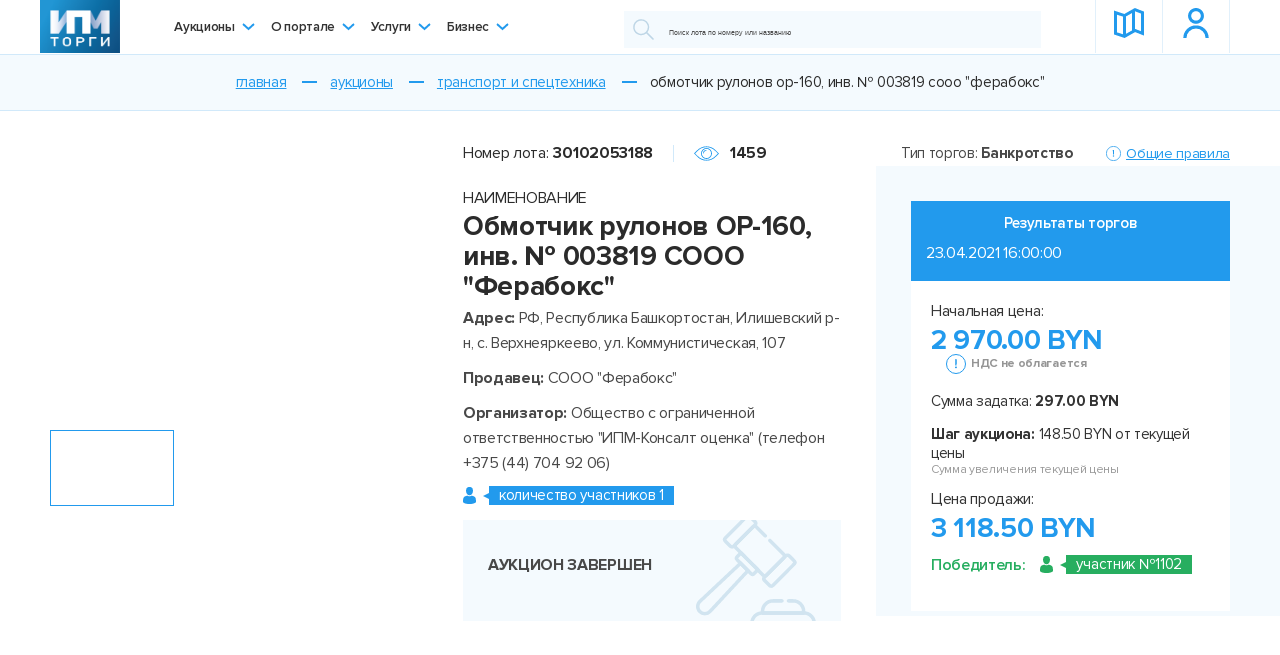

--- FILE ---
content_type: text/html; charset=UTF-8
request_url: https://ipmtorgi.by/auctions/transport-i-spetstekhnika/obmotchik-rulonov-or-160-inv-003819-sooo-quot-feraboks-quot-25699/
body_size: 24315
content:
<!DOCTYPE html>
<html xmlns="http://www.w3.org/1999/xhtml" xml:lang="ru" lang="ru">
<head>
	<!-- Google Tag Manager -->
<script data-skip-moving="true">(function(w,d,s,l,i){w[l]=w[l]||[];w[l].push({'gtm.start':
            new Date().getTime(),event:'gtm.js'});var f=d.getElementsByTagName(s)[0],
        j=d.createElement(s),dl=l!='dataLayer'?'&l='+l:'';j.async=true;j.src=
        'https://www.googletagmanager.com/gtm.js?id='+i+dl;f.parentNode.insertBefore(j,f);
    })(window,document,'script','dataLayer','GTM-TZTFMT8');</script>
<!-- End Google Tag Manager -->
<!-- Meta Pixel Code -->
<script data-skip-moving="true">
!function(f,b,e,v,n,t,s)
{if(f.fbq)return;n=f.fbq=function(){n.callMethod?
n.callMethod.apply(n,arguments):n.queue.push(arguments)};
if(!f._fbq)f._fbq=n;n.push=n;n.loaded=!0;n.version='2.0';
n.queue=[];t=b.createElement(e);t.async=!0;
t.src=v;s=b.getElementsByTagName(e)[0];
s.parentNode.insertBefore(t,s)}(window, document,'script',
'https://connect.facebook.net/en_US/fbevents.js');
fbq('init', '8466009433490250');
fbq('track', 'PageView');
</script>
<noscript><img height="1" width="1" style="display:none"
src="https://www.facebook.com/tr?id=8466009433490250&ev=PageView&noscript=1"
/></noscript>
<!-- End Meta Pixel Code -->    

    <title>Купить обмотчик рулонов ОР-160, инв. № 003819 СООО «Ферабокс» на аукционе ИПМ торги</title>
    <!--[if IE]>
    <meta http-equiv="X-UA-Compatible" content="IE = edge">
    <![endif]-->
    <meta name="viewport" content="width=device-width, initial-scale=1">
    <link rel="shortcut icon" type="image/png" href="/favicon.ico">
	<link rel="apple-touch-icon" href="/local/templates/imp_auctions/img/logo-header-180.png">
	<link rel="icon" type="image/svg+xml" href="/local/templates/imp_auctions/img/logo-header-180.png">
	<link rel="icon" type="image/png" sizes="32x32" href="/local/templates/imp_auctions/img/logo-header-180.png">
	<link rel="manifest" href="/local/templates/imp_auctions/img/manifest.json">
	<meta name="theme-color" content="#ffffff">
    <meta name="format-detection" content="telephone=no">
    <!--[if lt IE 9]>
    
    <![endif]-->
	<meta http-equiv="Content-Type" content="text/html; charset=UTF-8" />
<meta name="robots" content="index, follow" />
<meta name="keywords" content="Обмотчик рулонов ОР-160, инв. № 003819 СООО «Ферабокс»" />
<meta name="description" content="Обмотчик рулонов ОР-160, инв. № 003819 СООО «Ферабокс» купить на аукционе в Беларуси. Подать заявку на лот обмотчик рулонов ОР-160, инв. № 003819 СООО «Ферабокс» на сайте ipmtorgi.by." />
<script data-skip-moving="true">(function(w, d, n) {var cl = "bx-core";var ht = d.documentElement;var htc = ht ? ht.className : undefined;if (htc === undefined || htc.indexOf(cl) !== -1){return;}var ua = n.userAgent;if (/(iPad;)|(iPhone;)/i.test(ua)){cl += " bx-ios";}else if (/Windows/i.test(ua)){cl += ' bx-win';}else if (/Macintosh/i.test(ua)){cl += " bx-mac";}else if (/Linux/i.test(ua) && !/Android/i.test(ua)){cl += " bx-linux";}else if (/Android/i.test(ua)){cl += " bx-android";}cl += (/(ipad|iphone|android|mobile|touch)/i.test(ua) ? " bx-touch" : " bx-no-touch");cl += w.devicePixelRatio && w.devicePixelRatio >= 2? " bx-retina": " bx-no-retina";if (/AppleWebKit/.test(ua)){cl += " bx-chrome";}else if (/Opera/.test(ua)){cl += " bx-opera";}else if (/Firefox/.test(ua)){cl += " bx-firefox";}ht.className = htc ? htc + " " + cl : cl;})(window, document, navigator);</script>


<link href="/local/templates/imp_auctions/components/medialine/catalog/auctionCatalog/style.css?1755068378108" type="text/css"  rel="stylesheet" />
<link href="/local/templates/imp_auctions/components/bitrix/catalog.element/auctionElement/style.css?17550683783195" type="text/css"  rel="stylesheet" />
<link href="/local/templates/imp_auctions/components/bitrix/catalog.section/sameAuctions/style.css?17550683783808" type="text/css"  rel="stylesheet" />
<link href="/local/templates/imp_auctions/libs/libs.min.css?175506837769613" type="text/css"  data-template-style="true"  rel="stylesheet" />
<link href="/local/templates/imp_auctions/libs/jquery-ui-1.9.2.custom.min.css?175506837718809" type="text/css"  data-template-style="true"  rel="stylesheet" />
<link href="/local/templates/imp_auctions/css/select2.min.css?175506838014966" type="text/css"  data-template-style="true"  rel="stylesheet" />
<link href="/local/templates/imp_auctions/css/main.css?1755068380522840" type="text/css"  data-template-style="true"  rel="stylesheet" />
<link href="/local/templates/imp_auctions/css/custom.css?175506838012233" type="text/css"  data-template-style="true"  rel="stylesheet" />
<link href="/local/templates/imp_auctions/components/bitrix/menu/menu_button/style.css?1755068378581" type="text/css"  data-template-style="true"  rel="stylesheet" />







<link rel='stylesheet' href='https://use.fontawesome.com/releases/v5.6.3/css/all.css' integrity='sha384-UHRtZLI+pbxtHCWp1t77Bi1L4ZtiqrqD80Kn4Z8NTSRyMA2Fd33n5dQ8lWUE00s/' crossorigin='anonymous'>
<!-- dev2fun module opengraph -->
<meta property="og:title" content="Обмотчик рулонов ОР-160, инв. № 003819 СООО &amp;quot;Ферабокс&amp;quot;"/>
<meta property="og:description" content="Обмотчик рулонов ОР-160, инв. № 003819 СООО &laquo;Ферабокс&raquo; купить на аукционе в Беларуси. Подать заявку на лот обмотчик рулонов ОР-160, инв. № 003819 СООО &laquo;Ферабокс..."/>
<meta property="og:url" content="https://ipmtorgi.by/auctions/transport-i-spetstekhnika/obmotchik-rulonov-or-160-inv-003819-sooo-quot-feraboks-quot-25699/"/>
<meta property="og:type" content="website"/>
<meta property="og:site_name" content="Ipmtorgi.by"/>
<meta property="og:image" content="https://ipmtorgi.by/upload/iblock/ed1/photo_2020_10_01_15_26_41.jpg"/>
<meta property="og:image:type" content="image/jpeg"/>
<meta property="og:image:width" content="666"/>
<meta property="og:image:height" content="500"/>
<!-- /dev2fun module opengraph -->



</head>
<body class="preloader--on new-preloader">
<!-- Yandex.Metrika counter -->
<script type="text/javascript" data-skip-moving="true">
    (function(m,e,t,r,i,k,a){m[i]=m[i]||function(){(m[i].a=m[i].a||[]).push(arguments)};
        m[i].l=1*new Date();k=e.createElement(t),a=e.getElementsByTagName(t)[0],k.async=1,k.src=r,a.parentNode.insertBefore(k,a)})
    (window, document, "script", "https://mc.yandex.ru/metrika/tag.js", "ym");

    ym(56971813, "init", {
        clickmap:true,
        trackLinks:true,
        accurateTrackBounce:true,
        webvisor:true,
        ecommerce:"dataLayer"
    });
</script>
<noscript><div><img src="https://mc.yandex.ru/watch/56971813" style="position:absolute; left:-9999px;" alt="" /></div></noscript>
<!-- /Yandex.Metrika counter -->

<!-- Google Tag Manager (noscript) -->
<noscript><iframe src="https://www.googletagmanager.com/ns.html?id=GTM-TZTFMT8" height="0" width="0" style="display:none;visibility:hidden"></iframe></noscript>
<!-- End Google Tag Manager (noscript) -->

<!-- Global site tag (gtag.js) - Google Analytics -->
<script async src="https://www.googletagmanager.com/gtag/js?id=UA-156092906-1" data-skip-moving="true"></script>
<script data-skip-moving="true">
    window.dataLayer = window.dataLayer || [];
    function gtag(){dataLayer.push(arguments);}
    gtag('js', new Date());

    gtag('config', 'UA-156092906-1');
</script><style>
    .preloader {
        flex-direction: column !important;
    }

    /* preloader total line */
    #progressBar {
        width: 300px;
        /*position: absolute;*/
        /*top: 50%;*/
        /*left: 50%;*/
        padding-bottom: 10px;
        border-bottom: 1px dotted #229AED;
        margin: -22px 0 40px 0;

    }

    /* progress bubble */
    #progressBar span {
        /*font: 14px 'Oswald', sans-serif;*/
        color: #fff;

        text-align: center;
        padding: 2px 0 2px 0;
        background-color: #229AED;

        -webkit-border-radius: 3px;
        -moz-border-radius: 3px;
        border-radius: 3px;

        display: block;
        width: 40px;

        position: relative;
        left: -20px;


        -webkit-transition: left 0.2s linear;
        -moz-transition: left 0.2s linear;
        -o-transition: left 0.2s linear;
        -ms-transition: left 0.2s linear;
        transition: left 0.2s linear;

    }

    /* bottom arrow for progress bubble */
    #progressBar span:after {
        content: "";
        display: block;
        position: absolute;
        left: 50%;
        bottom: -6px;
        margin-left: -6px;

        border-left: 6px solid transparent;
        border-right: 6px solid transparent;
        border-top: 6px solid #229AED;

    }

    .preloader-title {
        font-weight: bold;
        color: #229AED;
        font-size: 1rem;
        padding-top: 12px;
    }
</style>



<div class="preloader">
    <div class="preloader__container">
        <div class="preloader__block"></div>
        <div class="preloader__block"></div>
        <div class="preloader__block"></div>
        <div class="preloader__block"></div>
        <div class="preloader__block"></div>
    </div>
    <div class="preloader-title">Загрузка...</div>
</div>

<header id="header" class="header">
    <div class="container">
        <div class="header__container">
            <div class="header-logo">
				<a href="/"><img src="/local/templates/imp_auctions/img/logo-header.png"></a>            </div>
			

<ul class="header-menu">
		
	<li class="header-menu__li hasChild"><a href="/auctions/">Аукционы<div class="arrow"></div></a>
		<ul class="drop">


				

		

	                    <li><a href="/auctions/nedvizhimost/" >Недвижимость</a></li>
        	


				

		

	                    <li><a href="/auctions/transport-i-spetstekhnika/" >Транспорт и спецтехника</a></li>
        	


				

		

	                    <li><a href="/auctions/stanki-oborudovanie/" >Станки, оборудование</a></li>
        	


				

		

	                    <li><a href="/auctions/pik-i-doli-v-ustavnom-fonde/" >ПИК и доли в Уставном фонде</a></li>
        	


				

		

	                    <li><a href="/business/" >Бизнес</a></li>
        	


				

		

	                    <li><a href="/auctions/intellektualnaya-sobstvennost/" >Интеллектуальная собственность</a></li>
        	


				

		

	                    <li><a href="/auctions/debitorskaya-zadolzhennost/" >Дебиторская задолженность</a></li>
        	


				

		

	                    <li><a href="/auctions/bytovaya-tekhnika/" >Бытовая и оргтехника</a></li>
        	


				

		

	                    <li><a href="/auctions/mebel/" >Мебель</a></li>
        	


				

		

	                    <li><a href="/auctions/antikvariat/" >Винтаж и антиквариат</a></li>
        	


				

		

	                    <li><a href="/auctions/zapchasti/" >Запчасти</a></li>
        	


				

		

	                    <li><a href="/auctions/materialy-inventar-zapchasti/" >Материалы, инвентарь</a></li>
        	


				

		

	                    <li><a href="/auctions/inoe/" >Иное имущество</a></li>
        	


				

			    </ul></li>	    	
	<li class="header-menu__li hasChild"><a href="/about-portal/">О портале<div class="arrow"></div></a>
		<ul class="drop">


				

		

	                    <li><a href="/about-portal/" >ЭТП "ИПМ-Торги"</a></li>
        	


				

		

	                    <li><a href="/about-portal/operator-etp/" >Оператор ЭТП</a></li>
        	


				

		

	                    <li><a href="/reglament/" >Регламент</a></li>
        	


				

		

	                    <li><a href="/kak-uchastvovat/" >Как участвовать</a></li>
        	


				

		

	                    <li><a href="/kak-organizovat/" >Как организовать</a></li>
        	


				

		

	                    <li><a href="/stoimost-uslug/" >Стоимость услуг</a></li>
        	


				

		

	                    <li><a href="/about-portal/news/" >Новости</a></li>
        	


				

		

	                    <li><a href="/contact/" >Контакты</a></li>
        	


				

			    </ul></li>	    	
	<li class="header-menu__li hasChild"><a href="/services/">Услуги<div class="arrow"></div></a>
		<ul class="drop">


				

		

	                    <li><a href="/services/auctions/" >Аукционы</a></li>
        	


				

		

	                    <li><a href="/services/business-sale/" >Продажа бизнеса</a></li>
        	


				

		

	                    <li><a href="/services/commission/" >Комиссия</a></li>
        	


				

		

	                    <li><a href="/services/estimate/" >Оценка</a></li>
        	


				

		

	                    <li><a href="/services/inventory/" >Инвентаризация</a></li>
        	


				

		

	                    <li><a href="/services/transportation/" >Транспортировка</a></li>
        	


				

		

	                    <li><a href="/services/storage/" >Хранение</a></li>
        	


				

		

	                    <li><a href="/services/advertising-services/" >Продвижение лотов</a></li>
        	


				

		

	                    <li><a href="/services/realizaciya-imushestva-bankov" >Реализация имущества банков </a></li>
        	


				

			    </ul></li>	    	
	<li class="header-menu__li hasChild"><a href="/business/">Бизнес<div class="arrow"></div></a>
		<ul class="drop">


				

		

	                    <li><a href="/business/" >Смотреть каталог</a></li>
        	


				

		

	                        <li><a class="ajax-popup" href="/local/ajax/popup/auth.php" data-form="regisration" data-class="business">Разместить объявление</a></li>
            	


				

		</ul></li></ul>

<div class="menu-clear-left"></div>
            <div class="header-search">
				
<form action="/search/">
	        <button>
          <svg class="icon icon-search ">
            <use xlink:href="/local/templates/imp_auctions/img/svg/symbol/sprite.svg#search"></use>
          </svg>
        </button>
	<div class="input-text-line"><input type="text" name="q" placeholder="Поиск лота по номеру или названию" /></div>
    </form>
            </div>

            <div class="header-btn">
                <a class="header-btn__item" href="/auctions-map/">
                    <svg class="icon icon-map-header ">
                        <use xlink:href="/local/templates/imp_auctions/img/svg/symbol/sprite.svg#map-header"></use>
                    </svg>
                    <div class="name">Карта лотов</div>
                </a>
				                    <a class="header-btn__item ajax-popup" href="/local/ajax/popup/auth.php" data-form="regisration">
                        <svg class="icon icon-lc-header ">
                            <use xlink:href="/local/templates/imp_auctions/img/svg/symbol/sprite.svg#lc-header"></use>
                        </svg>
                        <div class="name">Личный кабинет</div>
                    </a>
				            </div>
            <div class="header-burger">
                <div id="nav-icon1"><span></span><span></span><span></span></div>
            </div>
        </div>
    </div>
</header>

<article>
        <link href="/bitrix/css/main/font-awesome.css?175506842828777" type="text/css" rel="stylesheet" />
<section><div class="breadcrumbs" itemprop="http://schema.org/breadcrumb" itemscope itemtype="http://schema.org/BreadcrumbList"><div class="bx-breadcrumb">
			<div class="bx-breadcrumb-item" itemref="bx_breadcrumb_0" id="bx_breadcrumb_0" itemprop="itemListElement" itemscope itemtype="http://data-vocabulary.org/Breadcrumb">
				
				<a href="/" title="Главная" itemprop="url">
					<span itemprop="title">Главная</span>
				</a>
				<meta itemprop="position" content="1" />
			</div>
			<div class="bx-breadcrumb-item" itemref="bx_breadcrumb_1" id="bx_breadcrumb_1" itemprop="itemListElement" itemscope itemtype="http://data-vocabulary.org/Breadcrumb">
				
				<a href="/auctions/" title="Аукционы" itemprop="url">
					<span itemprop="title">Аукционы</span>
				</a>
				<meta itemprop="position" content="2" />
			</div>
			<div class="bx-breadcrumb-item" itemref="bx_breadcrumb_2" id="bx_breadcrumb_2" itemprop="itemListElement" itemscope itemtype="http://data-vocabulary.org/Breadcrumb">
				
				<a href="/auctions/transport-i-spetstekhnika/" title="Транспорт и спецтехника" itemprop="url">
					<span itemprop="title">Транспорт и спецтехника</span>
				</a>
				<meta itemprop="position" content="3" />
			</div>
			<div class="bx-breadcrumb-item" itemprop="itemListElement" itemscope itemtype="http://schema.org/ListItem">
				
				<span itemprop="title">Обмотчик рулонов ОР-160, инв. № 003819 СООО &quot;Ферабокс&quot;</span>
				<meta itemprop="position" content="4" />
			</div><div style="clear:both"></div></div></div></section>    

                            <div id="comp_46c86dc679060b96310cb03a4fd11992"><arcticle>
    
    <style>.none{display: none;}</style>
    <section>
    <div class="aution">
        <div class="container">
            <div class="aution__container">
                <div class="aution__left">
                    <div class="auction-gallery">
                        <div class="auction-gallery__main-wrap">
															                                <div class="auction-gallery__main">
									                                        <div class="auction-gallery__main-slide">
                                            <a href="/upload/iblock/ed1/photo_2020_10_01_15_26_41.jpg" style="background-image: url(/upload/resize_cache/iblock/ed1/470_328_2/photo_2020_10_01_15_26_41.jpg)"></a>
                                        </div>
																		                                        <div class="auction-gallery__main-slide">
                                            <a href="/upload/iblock/f69/photo_2020_10_01_15_26_39.jpg" style="background-image: url(/upload/resize_cache/iblock/f69/470_328_2/photo_2020_10_01_15_26_39.jpg)"></a>
                                        </div>
									                                        <div class="auction-gallery__main-slide">
                                            <a href="/upload/iblock/196/photo_2020_10_01_15_26_40.jpg" style="background-image: url(/upload/resize_cache/iblock/196/470_328_2/photo_2020_10_01_15_26_40.jpg)"></a>
                                        </div>
									                                </div>
							                        </div>

                        <div class="auction-gallery__nav">
							                                <div class="auction-gallery__nav-slide">
                                    <div class="img" style="background-image: url(/upload/resize_cache/iblock/ed1/147_90_2/photo_2020_10_01_15_26_41.jpg)"></div>
                                </div>
							
							                                <div class="auction-gallery__nav-slide">
                                    <div class="img" style="background-image: url(/upload/resize_cache/iblock/f69/470_328_2/photo_2020_10_01_15_26_39.jpg)"></div>
                                </div>
							                                <div class="auction-gallery__nav-slide">
                                    <div class="img" style="background-image: url(/upload/resize_cache/iblock/196/470_328_2/photo_2020_10_01_15_26_40.jpg)"></div>
                                </div>
							                        </div>

                        <div class="auction-gallery__btn">
							                        </div>
                    </div>

                    <div class="wrapper-lg">
                        <div class="aution-main__top">
                            <div class="aution-main__top-line">
                                <div class="aution-main__lot">Номер лота:<b>30102053188</b></div>
								                                <div class="aution-main__view">
                                    <svg class="icon icon-eye ">
                                        <use xlink:href="/local/templates/imp_auctions/img/svg/symbol/sprite.svg#eye"></use>
                                    </svg><b>1459</b>
                                </div>
								                            </div>

                            <div class="aution-main__name">
                                <span>НАИМЕНОВАНИЕ</span>
                                <h1>Обмотчик рулонов ОР-160, инв. № 003819 СООО "Ферабокс"</h1>
								                            </div>

							                        </div>

                        <div class="aution-main__bottom">
																																                                <div class="aution-main__block"><b>Адрес:&#032;</b>РФ, Республика Башкортостан, Илишевский р-н, с. Верхнеяркеево, ул. Коммунистическая, 107</div>
							
                            <div class="aution-main__block"><b>Продавец: &#032;</b>СООО "Ферабокс" </div>

                            <div class="aution-main__block"><b>Организатор: &#032;</b>Общество с ограниченной ответственностью "ИПМ-Консалт оценка" (телефон +375 (44) 704 92 06)</div>

							                                <div class="aution-main__block js-aution-main__block">
                                    <div class="auction-count-person">
                                        <svg class="icon icon-lc-full "><use xlink:href="/local/templates/imp_auctions/img/svg/symbol/sprite.svg#lc-full"></use></svg>
                                        <span>количество участников 1</span>
										                                    </div>

									                                </div>
							
							
                                                        
							
								                                    <div class="aution-main__block">
                                        <div class="attention">
																							                                                    <p><br /><b>АУКЦИОН ЗАВЕРШЕН</b><br /><br /></p>
																							                                        </div>

                                    </div>
																						                        </div>
                    </div>
                </div>

                <div class="aution__right" >
					                        <div class="auction-bet " id="fullForm">
                            <div class="auction-bet__top"  >
                                <div class="auction-bet__type">Тип торгов:&#032;<b>&#032;Банкротство</b></div>
								                                    <a class="btn-line btn-blue ajax-popup" href="/local/ajax/popup/rules.php?type=Банкротство"><img src="/local/templates/imp_auctions/img/svg/info.svg"><span>Общие правила</span></a>
								                            </div>

                            <div class="auction-bet__container">
                                <div class="auction-bet__container-bg none" id="fullInfoBlock">
									                                        <div class="auction-bet__counter none" id="upSideBlock">
											                                            <div class="auction-bet__counter-text">-- n/a --</div>
																						                                                <div class="auction-bet__counter-number" id="startTimer" data-finish="" data-finish-ts="0">
                                                    <div class="timer_section" data-type="days">
                                                        <div class="num days_1">0</div>
                                                        <div class="num days_2">0</div>
                                                        <div class="timer_section_desc">&dcy;&ncy;&iecy;&jcy;</div>
                                                    </div>
                                                    <div class="timer_section" data-type="hours">
                                                        <div class="num hours_1">0</div>
                                                        <div class="num hours_2">0</div>
                                                        <div class="timer_section_desc">&chcy;&acy;&scy;&ocy;&vcy;</div>
                                                    </div>
                                                    <div class="timer_section" data-type="minutes">
                                                        <div class="num minutes_1">0</div>
                                                        <div class="num minutes_2">0</div>
                                                        <div class="timer_section_desc">&mcy;&icy;&ncy;&ucy;&tcy;</div>
                                                    </div>
                                                    <div class="timer_section" data-type="seconds">
                                                        <div class="num seconds_1">0</div>
                                                        <div class="num seconds_2">0</div>
                                                        <div class="timer_section_desc">&scy;&iecy;&kcy;&ucy;&ncy;&dcy;</div>
                                                    </div>
                                                </div>
											                                        </div>
									
									                                    <div class="auction-bet__price valute_price-parent">
																					<div class="valute_price">
				<div><b>1 019.67</b>USD</div>
			<div><b>864.83</b>EUR</div>
			<div class="w100"><b>80 066.86</b>RUB</div>
			</div>											                                                <p>Начальная цена:</p>
                                                <span class="num">
                                            <span id="auction-bet__price">2 970.00 BYN</span>
                                            <span class="gray gray-help">
                                                <span>&#032;<img src="/local/templates/imp_auctions/img/svg/info.svg">НДС не облагается</span>
                                            </span>
                                        </span>
																																	                                    </div>

	                                                                        <div class="auction-bet__block valute_price-parent">
                                            <div class="aution-main__min-vote">
                                                <p>Минимальная цена: <b>1 980.00 BYN</b></p>
                                            </div>
                                            <div class="valute_price">
				                                                                                        <div><b>679.78</b>USD</div>
                                                        <div><b>576.55</b>EUR</div>
                                                        <div class="w100"><b>53 377.90</b>RUB</div>
						                                                                            </div>
                                        </div>
	                                
									
									                                        <div class="auction-bet__block" id="percentData">
                                            <p>Шаг аукциона:&nbsp;<b>148.50 BYN от текущей цены</b></p>
                                            <p class="gray"> Сумма увеличения текущей цены</p>
                                        </div>
									
																												
									                                        <div class="auction-bet__block">
                                            <div class="auction-bet__block--gray"><span>Сумма задатка:&nbsp;<b>297.00 BYN</b></span><span class="gray">Для участия в аукционе нужно внести задаток</span></div>
                                        </div>
                                        <div class="auction-bet__block">
                                            <p>Кроме цены за лот победитель оплачивает:</p>
                                            <p>затраты:<b> не более 355.71 BYN без учета НДС</b></p>
											                                        </div>
                                        <div class="auction-bet__block" id="percentData">
                                            <p>вознаграждение организатору торгов<br><b>5% от цены продажи лота</b></p>
                                        </div>
									
																																																	
									
									
																			                                            <div class="auction-bet__block auction-bet__block--btn">
                                                <a data-form="regisration" class="btn-anim btn-blue btn-bg ajax-popup" href="/local/ajax/popup/registration.php">регистрация</a>
                                                <a class="btn-anim btn-blue btn-img ajax-popup" data-form="regisration" href="/local/ajax/popup/auth.php">
                                                    <div class="line line-1"></div>
                                                    <div class="line line-2"></div>
                                                    <div class="line line-3"></div>
                                                    <div class="line line-4"></div>
                                                    <svg class="icon icon-lc ">
                                                        <use xlink:href="/local/templates/imp_auctions/img/svg/symbol/sprite.svg#lc"></use>
                                                    </svg><span>Войти</span>
                                                </a>
                                            </div>

                                            <div class="auction-bet__block">
                                                <a class="auction-bet__helper help--popup-call" href="#help5"><img src="/local/templates/imp_auctions/img/svg/quest.svg"><span>Я тут в первый раз. Как участвовать?</span></a>
                                                <div class="zoom-anim-dialog help--popup mfp-hide" id="help5">
                                                    <div class="line line-1"></div>
                                                    <div class="line line-2"></div>
                                                    <div class="line line-3"></div>
                                                    <div class="line line-4"></div>
                                                    <div class="help--popup__container text-page">
                                                        <div class="zag">Как участвовать в аукционе?</div> Чтобы участвовать в аукционе, вам нужно зарегистрироваться или войти на портал под своим логином. Регистрация на портале бесплатная. После этого вы сможете подавать заявки на участие в торгах.</div>
                                                </div>
                                            </div>
																																						                                            <div class="auction-bet__block" id="zadatok">
                                                <div class="auction-bet__block--gray"><span style="color: #229aed;">Приём заявок на участие в торгах завершен</span></div>
                                            </div>
																			                                </div>
								                                <div class="auction-bet__container-bg " id="finishTime">
                                    <div class="auction-bet__counter">
                                        <div class="auction-bet__counter-text">Результаты торгов</div>
                                        <div class="result">23.04.2021 16:00:00</div>
                                    </div>
									
                                    <div class="auction-bet__price valute_price-parent">
										<div class="valute_price">
				<div><b>1 019.67</b>USD</div>
			<div><b>864.83</b>EUR</div>
			<div class="w100"><b>80 066.86</b>RUB</div>
			</div>                                        <p>Начальная цена:</p>
                                        <span class="num">
                                            <span class="number" id="auction-bet__price">2 970.00 BYN</span>
                                            <span class="gray gray-help">
                                                <span>&#032;<img src="/local/templates/imp_auctions/img/svg/info.svg">НДС не облагается</span>
                                            </span>
                                        </span>
                                    </div>

									                                        <div class="auction-bet__block">
                                            <p>Сумма задатка:&nbsp;<b>297.00 BYN</b></p>
                                        </div>
									
									
									                                        <div class="auction-bet__block">
                                            <p><b>Шаг аукциона:</b> 148.50 BYN от текущей цены</p>
                                            <p class="gray"> Сумма увеличения текущей цены</p>
                                        </div>
									
																			                                            <div class="auction-bet__price" id="finish_price">
                                                <p>Цена продажи:</p>
                                                <span class="num" id="auction-bet__price2">3 118.50 BYN</span>
                                            </div>
																			
									                                        <div class="auction-bet__block">
                                            <div class="auction-count-person green">
                                                <div class="winner" id="statusFinish">Победитель: </div>
                                                <svg class="icon icon-lc-full"><use xlink:href="/local/templates/imp_auctions/img/svg/symbol/sprite.svg#lc-full"></use></svg>
                                                <span id="winnerID">участник №1102</span>
                                            </div>
                                        </div>
									
																																																																								                                </div>
                            </div>
                        </div>

                        <div class="auction-bet none" id="one_person">
                            <div class="auction-bet__top">
                                <div class="auction-bet__type">Тип торгов:&#032;<b>&#032;Банкротство</b></div>
                                <a class="btn-line btn-blue ajax-popup" href="/local/ajax/popup/rules.php?type=Банкротство">
                                    <img src="/local/templates/imp_auctions/img/svg/info.svg">
                                    <span>Общие правила</span>
                                </a>
                            </div>

                            <div class="auction-bet__container">
                                <div class="auction-bet__container-bg">
                                    <div class="auction-bet__counter">
                                        <div class="auction-bet__counter-text alone_man w100">Вы единственный участник аукциона:</div>
                                    </div>
                                    <div class="auction-bet__block">
                                        <p>Вам предоставляется возможность приобрести<b>&#032;лот №30102053188&#032;</b>по начальной цене&#032;<b>увеличенной на 5%</b></p>
                                    </div>
                                    <div class="auction-bet__price valute_price-parent">
										<div class="valute_price">
				<div><b>1 019.67</b>USD</div>
			<div><b>864.83</b>EUR</div>
			<div class="w100"><b>80 066.86</b>RUB</div>
			</div>                                        <p><b>Начальная цена:</b></p>
                                        <div class="auction-count-person">2 970.00 BYN<span>+5%</span></div>
                                    </div>
                                    <div class="auction-bet__price">
                                        <p><b>Итоговая стоимость лота составит:</b></p>
                                        <p>
                                            <span class="num" id="auction-bet__pric">
                                                <span class="number">3 118.50 BYN</span>
                                                <span class="gray gray-help">
                                                    <span>&#032;<img src="/local/templates/imp_auctions/img/svg/info.svg">НДС не облагается</span>
                                                </span>
                                            </span>
                                        </p>
                                    </div>
                                    <div class="auction-bet__block auction-bet__block--btnAuto">
                                        <a onclick="buyAuction(53188, 0, 3118.5, 'buy'); return false;" class="btn-anim btn-blue btn-bg" href="#">Согласен приобрести лот</a>
                                        <a onclick="buyAuction(53188, 0, 3118.5, 'no_buy'); return false;" class="btn-anim btn-blue" href="#">
                                            <div class="line line-1"></div>
                                            <div class="line line-2"></div>
                                            <div class="line line-3"></div>
                                            <div class="line line-4"></div>Не согласен
                                        </a>
                                    </div>
                                </div>
                            </div>
                        </div>
					                </div>
            </div>
        </div>
    </div>
</section>

    <section>
    <div class="aution--bg">
        <div class="aution-hod">
            <div class="container">
                <span class="l l-1"></span>
                <span class="l l-2"></span>
                <span class="l l-3"></span>
                <span class="l l-4"></span>
                <span class="l l-5"></span>
                <img class="paralax-img" src="/local/templates/imp_auctions/img/svg/torgi.svg">
                <div class="aution-hod__container">
                    <div class="aution-hod__zag"><span>Ход торгов</span></div>
                    <div class="aution-hod__list">
                        <ul class="aution-hod__list-top">
                            <li>Имя</li>
                            <li>Предложенная цена, BYN</li>
                            <li>Время ставки</li>
                        </ul>

                        <ul class="aution-hod__list-bottom dataShow4" data-show="4" id="userList">
                                                            <li class="" data-num="1">
                                                                        <span class="num">1</span>
                                    <span class="name">Пользователь с ID 1102</span>
                                    <span class="price">3 118.50 BYN</span>
                                    <span class="time">23.04.2021 12:16:40</span>
                                </li>
                                                                                    </ul>

                        <a class="btn-show-all-bids ajax-popup" id="showMore" href="/local/ajax/popup/show-all-bids.php?lotId=53188">
                            <span>Посмотреть все ставки</span>
                            <svg class="icon icon-ar-bottom ">
                                <use xlink:href="/local/templates/imp_auctions/img/svg/symbol/sprite.svg#ar-bottom"></use>
                            </svg>
                        </a>
                    </div>
                </div>
            </div>
        </div>
    </div>
</section>        <section>
        <div class="container">
            <div class="aution-inform" >
                <div class="aution-inform__zag">Информация о лоте</div>
                <div class="aution-inform__tabs">
	                                        <ul class="aution-inform__list" data-work="on">
                            <li class="active">Описание</li>
                            <li>Продавец</li>
                            <li>Организатор</li>
                            <li>Порядок регистрации</li>
			                			                <li>Оплата онлайн</li>                        </ul>
		                <div class="aution-inform__content active">
    <div class="zag-for-mob">Описание
        <svg class="icon icon-ar-down-line ">
            <use xlink:href="/local/templates/imp_auctions/img/svg/symbol/sprite.svg#ar-down-line"></use>
        </svg>
    </div>
    <div class="container-mob">
                    <div class="aution-inform-zag">О предмете торгов</div>
            <ul class="aution-inform__items">
                <li>
                    <div>Наименование</div>
                    <div>Обмотчик рулонов ОР-160</div>
                </li>
                                                <li>
                                    <div>Марка (модель)</div>
                                    <div>Обмотчик рулонов ОР-160</div>
                                </li>
                                                            <li>
                                    <div>Инвентарный номер</div>
                                    <div>003819</div>
                                </li>
                                                            <li>
                                    <div>Адрес (местонахождение)</div>
                                    <div>РФ, Республика Башкортостан, Илишевский р-н, с. Верхнеяркеево, ул. Коммунистическая, 107</div>
                                </li>
                            
                                                                    <li>
                        <div>Адрес</div>
                        <div>РФ, Республика Башкортостан, Илишевский р-н, с. Верхнеяркеево, ул. Коммунистическая, 107</div>
                    </li>
                                                    <li>
                        <div>Извещение на ЕГРСБ</div>
                        <div><a href="https://bankrot.gov.by/Messages/MessageItem/64459" target="_blank" rel="nofollow">смотреть</a></div>
                    </li>
                                                <!-- <li>
                        <div>Общие сведения о земельном участке</div>
                        <div></div>
                    </li> -->
                                                    <li>
                        <div>Дополнительная информация по всему лоту</div>
                        <div>Бывшее в употреблении имущество. Работоспособность ДВС, узлов и агрегатов не проверялась. При инструментальном контроле, диагностике, разборке возможно выявление скрытых дефектов. Участник аукциона самостоятельно ознакамливается с предметом аукциона, его комплектностью, наличием документации и текущим техническим состоянием в месте его нахождения до начала торгов. Участие в торгах подтверждает факт ознакомления с предметом аукциона.
Условия самовывоза и демонтажа: силами и за счет покупателя.
В случае оплаты победителем электронных торгов (претендентом на покупку) по договору купли-продажи стоимости предмета торгов в иностранной валюте (в случаях, разрешенных законодательством Республики Беларусь), цена продажи предмета электронных торгов рассчитывается по курсу Национального банка Республики Беларусь на дату проведения электронных торгов.</div>
                    </li>
                                
                            </ul>
                        <div class="aution-inform-zag">Осмотр предмета аукциона</div>
            <ul class="aution-inform__items">
                                    <li>
                        <div>Контактное лицо по осмотру</div>
                        <div>Алина</div>
                    </li>
                                                    <li>
                        <div>Мобильный</div>
                        <div>+375 (44) 704-92-06 </div>
                    </li>
                                                                                    <li>
                        <div>Комментарий</div>
                        <div>Ознакомление с предметом электронных торгов осуществляется в рабочие дни с 09 ч. 30 мин. по 16 ч. 30 мин. по предварительной договоренности.</div>
                    </li>
                            </ul>
            <div class="aution-inform-zag">Порядок оплаты и заключения договора купли-продажи</div>
            <ul class="aution-inform__items">
                                    <li>
                        <div>Срок подписания/заключения договора</div>
                        <div>Срок подписания договора</div>
                    </li>
                                                    <li>
                        <div>Дни</div>
                        <div>Рабочие дни</div>
                    </li>
                                                    <li>
                        <div>Количество дней</div>
                        <div>5</div>
                    </li>
                                                    <li>
                        <div>Срок и порядок оплаты за лот</div>
                        <div>В соответствии с договором купли-продажи, но не позднее 10 (десяти) дней со дня проведения торгов
</div>
                    </li>
                                                    <li>
                        <div>Срок для возмещения затрат и оплаты вознаграждения покупателем</div>
                        <div>В течение 5 (пяти) дней после проведения электронных торгов.</div>
                    </li>
                            </ul>
            <div class="aution-inform-zag">Обязанности и ответственность победителя</div>
            <ul class="aution-inform__items">
                                    <li>
                        <div>Ответственность и обязанности</div>
                        <div>В случае отказа или уклонения победителя электронных торгов от подписания договоракупли-продажи внесенный им задаток возврату не подлежит, а включается антикризисным управляющим в состав имущества должника (продавца). Результаты электронных торгов аннулируются в случае отказа или уклонения победителя электронных торгов от подписаниядоговора купли-продажи; возмещения затрат, связанных с организацией и проведениемэлектронных торгов.</div>
                    </li>
                            </ul>
            <p></p>
        
    </div>
</div><div class="aution-inform__content">
    <div class="zag-for-mob">Продавец        <svg class="icon icon-ar-down-line ">
            <use xlink:href="/local/templates/imp_auctions/img/svg/symbol/sprite.svg#ar-down-line"></use>
        </svg>
    </div>
    <div class="container-mob">
        <div class="aution-inform-zag">Данные о продавце</div>
        <ul class="aution-inform__items">
            <li>
                <div>Статус продавца</div>
                <div>Банкротство</div>
            </li>
            <li>
                <div>Наименование</div>
                                                        <div>СООО "Ферабокс"</div>
                                    </li>
                        <li>
                <div>Антикризисный управляющий</div>
                <div>ИП Бабарикин Д.В.</div>
            </li>
                        <li>
                <div>Контакты</div>
                                        <div></div>
                                    </li>
            <li>
                <div>Адрес</div>
                                        <div>Минская, Минск, 220075, ул. Селицкого, д.9</div>
                                                    </li>
            <li>
                <div>Почтовый адрес</div>
                                        <div></div>
                                    </li>
            <li>
                <div>Email</div>
                                                <div><a href="mailto:stalnov@ipmconsult.by">stalnov@ipmconsult.by</a></div>
                                                        </li>
        </ul>
    </div>
</div><div class="aution-inform__content">
    <div class="zag-for-mob">Организатор        <svg class="icon icon-ar-down-line ">
            <use xlink:href="/local/templates/imp_auctions/img/svg/symbol/sprite.svg#ar-down-line"></use>
        </svg>
    </div>
    <div class="container-mob">
        <div class="aution-inform-zag">Данные об организаторе</div>
        <ul class="aution-inform__items">
            <li>
                <div>Наименование</div>
                <div>Общество с ограниченной ответственностью "ИПМ-Консалт оценка"</div>
            </li>
            <li>
                <div>Контакты</div>
                <div>
                                                            +375 (17) 373 21 33 (городской), +375 (44) 704 92 06, (мобильный)                </div>
            </li>
            <li>
                <div>Адрес</div>
                <div>220004, г. Минск, ул. Немига, д. 40, пом. 46, оф. 1</div>
            </li>
            <li>
                <div>Email</div>
                <div><a href="mailto:info@ipmtorgi.by">info@ipmtorgi.by</a></div>
            </li>
            <li>
                <div>Реквизиты</div>
                                <div>Общество с ограниченной ответственностью "ИПМ-Консалт оценка", УНП 191 224 638 , <br>ОАО '' Банк БелВЭБ'' по адресу 220050, г. Минск, ул. Мясникова, 32, БИК BELBBY2Х (код назначения платежа 40901), <br>р/с BYN BY92BELB30120048350080226000 , <br>р/с EUR BY70BELB30120048350030226000, <br>р/с USD BY03BELB30120048350010226000, <br>р/с RUB BY85BELB30120048350020226000</div>
            </li>
        </ul>

    </div>
</div><div class="aution-inform__content">
    <div class="zag-for-mob">Порядок регистрации
        <svg class="icon icon-ar-down-line ">
            <use xlink:href="/local/templates/imp_auctions/img/svg/symbol/sprite.svg#ar-down-line"></use>
        </svg>
    </div>
    <div class="container-mob">
        <div class="aution-inform-zag">Порядок регистрации</div>
        <div class="aution-inform__bg">
	        <ol>
	<li> <b> Зарегистрироваться на сайте ЭТП:</b>
	<ul>
		<li>- нажмите кнопку «Регистрация»&nbsp;на сайте ЭТП;</li>
		<li>- введите свой адрес электронной почты;</li>
		<li>- для входа в личный кабинет введите логин и пароль, полученные в отправленном Вам письме.</li>
	</ul>
 </li>
	<li> <b> Выполнить вход и заполнить раздел «Персональные данные»:</b>
	<ul>
		<li>- в личном кабинете заполните свои «персональные данные» и нажмите кнопку «Сохранить и отправить» внизу страницы;</li>
		<li>- ваша заявка будет рассмотрена оператором ЭТП и принята в установленном Регламентом ЭТП порядке. Дождитесь уведомления от оператора ЭТП о прохождении аккредитации.</li>
	</ul>
 </li>
	<li> <b> Внести задаток и подать заявку на участие в торгах:</b>
	<ul>
		<li>- ознакомьтесь с условиями проведения аукциона и нажмите кнопку «Подать заявку»;</li>
		<li>- внесите задаток, прикрепите чек об оплате и нажмите кнопку "Отправить заявку на участие в торгах";</li>
		<li>- ваша заявка будет рассмотрена оператором ЭТП и принята в установленном регламентом ЭТП порядке. Получите уведомление оператора ЭТП о регистрации на торги и в назначенное время участвуйте в торгах.</li>
	</ul>
 </li>
</ol>        </div>
    </div>
</div><div class="aution-inform__content  payment">
    <div class="zag-for-mob">Оплата онлайн
        <svg class="icon icon-ar-down-line ">
            <use xlink:href="/local/templates/imp_auctions/img/svg/symbol/sprite.svg#ar-down-line"></use>
        </svg>
    </div>
    <div class="container-mob">
        <div class="aution-inform-zag">По данному лоту имеется возможность внесения задатка по банковской карте</div>
        <div class="aution-inform__link-container">
            <div class="aution-inform__items">
                <b>
                    Безопасный сервер WEBPAY устанавливает шифрованное соединение по защищенному протоколу TLS и конфиденциально принимает от клиента данные его платёжной карты (номер карты, имя держателя, дату окончания действия, и контрольный номер банковской карточке CVC/CVC2).
                </b>
            </div>
            <div class="aution-inform__items">
                После совершения оплаты с использованием банковской карты необходимо сохранять полученные карт-чеки (подтверждения об оплате) для сверки с выпиской из карт-счёта (с целью подтверждения совершённых операций в случае возникновения спорных ситуаций). В случае, если Вы не получили заказ (не оказана услуга), Вам необходимо обратиться (в службу технической поддержки) по телефонам + 375 (17) 280 36 37 или e-mail info@ipmtorgi.by.
            </div>
            <div class="aution-inform__items">
                <b>
                    Менеджеры Вас проконсультируют.
                </b>
            </div>
            <div class="aution-inform__items">
                <b>
                    При оплате банковской платежной картой возврат денежных средств осуществляется на карточку, с которой была произведена оплата
                </b>
            </div>
            <a class="link-dowload btn-blue btn-line" href="/upload/receipt_example.pdf" download="образец документа о подтверждении оплаты">
                <svg class="icon icon-dowload "><use xlink:href="/local/templates/imp_auctions/img/svg/symbol/sprite.svg#dowload"></use></svg>
                <span>Скачать образец документа о подтверждении оплаты</span>
            </a>
        </div>
    </div>
</div>                                    </div>
            </div>
        </div>
    </section>
    



<section>
                <div class="hr"></div>
                <div class="container">
                    <div class="similar-block">
                        <div class="similar-block__zag">Похожие лоты</div>
                        <div class="c-list__container">
                            
<!-- items-container -->
        <div class="c-list__item" id="bx_3966226736_308727_7e1b8e3524755c391129a9d7e6f2d206">
        <a class="c-list__item-img" href="https://ipmtorgi.by/auctions/transport-i-spetstekhnika/sveklouborochnyy-kombayn-kleine-sf-10-2-sk-4-6360-oao-lidakhleboprodukt/"
           data-entity="image-wrapper">
            <div class="img" id=""
                 style="background-image: url('/upload/resize_cache/iblock/a6e/450_450_1/gcyocsp8b8miy0njd9huw5ktgrn24cyr.jpg')">
            </div>
            
        </a>
                <div class="c-list__item-info">
            <div class="c-list__item-info__name">Свеклоуборочный комбайн Kleine SF-10-2, СК-4 6360 (ОАО «Лидахлебопродукт»)</div>
            <div class="c-list__item-info__date"><span>Приём заявок до</span><span>26.01.2026 | 17:00</span></div>
            <div class="c-list__item-info__location">
                <svg class="icon icon-location "><use xlink:href="/local/templates/imp_auctions/img/svg/symbol/sprite.svg#location"></use></svg>
                <span><a href="">Лида и район</a></span>
            </div>
        </div>
        <div class="c-list__item-btn">
            <div class="c-list__item-btn__price valute_price-parent">
                <div class="valute_price">
                                                <div><b>21 547.02</b>USD</div>
                            <div><b>18 275.00</b>EUR</div>
                            <div class="w100"><b>1 691 917.83</b>RUB</div>
                                        </div>
                <div class="text"><span>Начальная цена:</span><span>62 760.00 BYN</span></div>
            </div><a class="btn-anim btn-blue" href="https://ipmtorgi.by/auctions/transport-i-spetstekhnika/sveklouborochnyy-kombayn-kleine-sf-10-2-sk-4-6360-oao-lidakhleboprodukt/"><i class="line line-1"></i><i class="line line-2"></i><i class="line line-3"></i><i class="line line-4"></i>
            <svg class="icon icon-ar-right ">
                <use xlink:href="/local/templates/imp_auctions/img/svg/symbol/sprite.svg#ar-right"></use>
            </svg></a>
        </div>
    </div>
        <!-- items-container -->
        <div class="c-list__item" id="bx_3966226736_300783_362ce596257894d11ab5c1d73d13c755">
        <a class="c-list__item-img" href="https://ipmtorgi.by/auctions/transport-i-spetstekhnika/avtomaticheskiy-kormorazdatchik-minkomatik-m60-unitarnoe-predpriyatie-belkoopmekh/"
           data-entity="image-wrapper">
            <div class="img" id=""
                 style="background-image: url('/upload/resize_cache/iblock/7ab/450_450_1/cfjmfzene22d29glnk2r4b8e7d62c7v9.JPG')">
            </div>
            
        </a>
                <div class="c-list__item-info">
            <div class="c-list__item-info__name">Автоматический кормораздатчик минкоматик m60 (Унитарное предприятие «Белкоопмех»)</div>
            <div class="c-list__item-info__date"><span>Приём заявок до</span><span>29.12.2025 | 17:00</span></div>
            <div class="c-list__item-info__location">
                <svg class="icon icon-location "><use xlink:href="/local/templates/imp_auctions/img/svg/symbol/sprite.svg#location"></use></svg>
                <span><a href="">Молодечно и район</a></span>
            </div>
        </div>
        <div class="c-list__item-btn">
            <div class="c-list__item-btn__price valute_price-parent">
                <div class="valute_price">
                                                <div><b>8 404.57</b>USD</div>
                            <div><b>7 128.30</b>EUR</div>
                            <div class="w100"><b>659 945.00</b>RUB</div>
                                        </div>
                <div class="text"><span>Начальная цена:</span><span>24 480.00 BYN</span></div>
            </div><a class="btn-anim btn-blue" href="https://ipmtorgi.by/auctions/transport-i-spetstekhnika/avtomaticheskiy-kormorazdatchik-minkomatik-m60-unitarnoe-predpriyatie-belkoopmekh/"><i class="line line-1"></i><i class="line line-2"></i><i class="line line-3"></i><i class="line line-4"></i>
            <svg class="icon icon-ar-right ">
                <use xlink:href="/local/templates/imp_auctions/img/svg/symbol/sprite.svg#ar-right"></use>
            </svg></a>
        </div>
    </div>
        <!-- items-container -->
        <div class="c-list__item" id="bx_3966226736_295626_c80764dfaf26ca80162484593ec7c29b">
        <a class="c-list__item-img" href="https://ipmtorgi.by/auctions/transport-i-spetstekhnika/kartofelesazhalka-ks-4-s-protravlivatelem-i-obor-vneseniya-min-ooo-velichkovichi-agro/"
           data-entity="image-wrapper">
            <div class="img" id=""
                 style="background-image: url('/upload/resize_cache/iblock/79c/450_450_1/30f65pba8tdexl87o85iu745ruvhm8km.jpg')">
            </div>
            
        </a>
                <div class="c-list__item-info">
            <div class="c-list__item-info__name">Картофелесажалка КС-4 с протравливателем и обор. внесения мин (ООО «Величковичи-АГРО»)</div>
            <div class="c-list__item-info__date"><span>Приём заявок до</span><span>12.01.2026 | 17:00</span></div>
            <div class="c-list__item-info__location">
                <svg class="icon icon-location "><use xlink:href="/local/templates/imp_auctions/img/svg/symbol/sprite.svg#location"></use></svg>
                <span><a href="">Солигорск и район</a></span>
            </div>
        </div>
        <div class="c-list__item-btn">
            <div class="c-list__item-btn__price valute_price-parent">
                <div class="valute_price">
                                                <div><b>10 958.90</b>USD</div>
                            <div><b>9 294.74</b>EUR</div>
                            <div class="w100"><b>860 516.53</b>RUB</div>
                                        </div>
                <div class="text"><span>Начальная цена:</span><span>31 920.00 BYN</span></div>
            </div><a class="btn-anim btn-blue" href="https://ipmtorgi.by/auctions/transport-i-spetstekhnika/kartofelesazhalka-ks-4-s-protravlivatelem-i-obor-vneseniya-min-ooo-velichkovichi-agro/"><i class="line line-1"></i><i class="line line-2"></i><i class="line line-3"></i><i class="line line-4"></i>
            <svg class="icon icon-ar-right ">
                <use xlink:href="/local/templates/imp_auctions/img/svg/symbol/sprite.svg#ar-right"></use>
            </svg></a>
        </div>
    </div>
        <!-- items-container -->                        </div>
                    </div>
                </div>
            </section>
            </arcticle>

</div></article>

<footer class="footer">
    <div class="footer-top">
        <div class="container">
            <div class="footer-block">
				

<div class="footer-block__zag">О портале</div>
<ul class="footer-top__menu">

		<li><a href="/about-portal/">О нас</a></li>
		<li><a href="/about-portal/operator-etp/">Оператор ЭТП</a></li>
		<li><a href="/about-portal/news/">Новости</a></li>

</ul>
				<ul class="footer-top__menu"><li><a href="/upload/iblock/7b4/7b46c4fc20d165e6de2adfbec478cb21.pdf" download="Положение о политике ИПМ в отношении обработки персональных данных.pdf">Политика в отношении обработки персональных данных</a></li></ul>            </div>
            <div class="footer-block">
				

<div class="footer-block__zag">Участникам</div>
<ul class="footer-top__menu">

		<li><a href="/kak-uchastvovat/">Как участвовать</a></li>
		<li><a href="/kak-organizovat/">Как организовывать аукцион</a></li>
		<li><a href="/reglament/">Регламент ЭТП</a></li>
		<li><a href="/stoimost-uslug/">Стоимость услуг</a></li>

</ul>
            </div>
            <div class="footer-block">
				

<div class="footer-block__zag">Аукционы</div>
<ul class="footer-top__menu">

		<li><a href="/auctions/filter/method_sale-is-auction/apply/">Электронные торги</a></li>
		<li><a href="/auctions/filter/method_sale-is-real/apply/">Очные торги</a></li>
		<li><a href="/business/">Продажа бизнеса</a></li>
		<li><a href="https://ipmtorgi.by/services/commission/">Продажа без аукциона</a></li>

</ul>
            </div>
            <div class="footer-block __all-categories">
				

<div class="footer-block__zag">Все категории</div>
<ul class="footer-top__menu">

		<li><a href="/auctions/nedvizhimost/">Недвижимость</a></li>
		<li><a href="/auctions/transport-i-spetstekhnika/">Транспорт и спецтехника</a></li>
		<li><a href="/auctions/stanki-oborudovanie/">Станки, оборудование</a></li>
		<li><a href="/auctions/pik-i-doli-v-ustavnom-fonde/">ПИК и доли в Уставном фонде</a></li>
		<li><a href="/business/">Бизнес</a></li>
		<li><a href="/auctions/intellektualnaya-sobstvennost/">Интеллектуальная собственность</a></li>
		<li><a href="/auctions/debitorskaya-zadolzhennost/">Дебиторская задолженность</a></li>
		<li><a href="/auctions/bytovaya-tekhnika/">Бытовая и оргтехника</a></li>
		<li><a href="/auctions/mebel/">Мебель</a></li>
		<li><a href="/auctions/antikvariat/">Винтаж и антиквариат</a></li>
		<li><a href="/auctions/zapchasti/">Запчасти</a></li>
		<li><a href="/auctions/materialy-inventar-zapchasti/">Материалы, инвентарь</a></li>
		<li><a href="/auctions/inoe/">Иное имущество</a></li>

</ul>
            </div>
        </div>
    </div>
    <div class="footer-bottom">
        <div class="container">
            <div class="footer-block">
                <ul class="footer-bottom__contact">
                    <li><a href="tel:80447049206">+375 (44) 704 92 06</a></li>
                </ul>
            </div>
            <div class="footer-block">
                <ul class="footer-bottom__contact">
                    <li><a href="tel:80173732133">+375 (17) 373 21 33</a></li>
                    <li><a href="mailto:info@ipmtorgi.by">info@ipmtorgi.by</a></li>
                </ul>
            </div>
            <div class="footer-block">
				
            <ul class="social-ico">
                                      <li>
                <div class="tooltip">
                  <div class="tooltip-text">Instagram</div>
                </div><a href="https://www.instagram.com/ipmtorgi.by/" target="_blank">
                  <svg class="icon icon-instagram">
                    <use xlink:href="/local/components/medialine/social.network/templates/.default/image/sprite.svg#instagram"></use>
                  </svg></a>
              </li>
                                                    <li>
                <div class="tooltip">
                  <div class="tooltip-text">Facebook</div>
                </div><a href="https://web.facebook.com/ipmtorgi.by/" target="_blank">
                  <svg class="icon icon-instagram">
                    <use xlink:href="/local/components/medialine/social.network/templates/.default/image/sprite.svg#facebook"></use>
                  </svg></a>
              </li>
                                                    <li>
                <div class="tooltip">
                  <div class="tooltip-text">WhatsApp</div>
                </div><a href="https://api.whatsapp.com/send?phone=375447049206" target="_blank">
                  <svg class="icon icon-instagram">
                    <use xlink:href="/local/components/medialine/social.network/templates/.default/image/sprite.svg#WhatsApp"></use>
                  </svg></a>
              </li>
                                                    <li>
                <div class="tooltip">
                  <div class="tooltip-text">Telegram</div>
                </div><a href="https://t.me/ipmtorgi" target="_blank">
                  <svg class="icon icon-instagram">
                    <use xlink:href="/local/components/medialine/social.network/templates/.default/image/sprite.svg#telegram"></use>
                  </svg></a>
              </li>
                                                    <li>
                <div class="tooltip">
                  <div class="tooltip-text">Viber</div>
                </div><a href="viber://chat?number=+375447049206" target="_blank">
                  <svg class="icon icon-instagram">
                    <use xlink:href="/local/components/medialine/social.network/templates/.default/image/sprite.svg#phone"></use>
                  </svg></a>
              </li>
                                      </ul>            </div>
            <div class="footer-block">
                <div class="copyright">© Все права защищены, 2000 - 2025 ИПМ-Торги</div>
                <div class="medialine"><span>Разработка —</span><a class="btn-line" href="https://www.medialine.by/" target="_blank">Медиа Лайн</a></div>
            </div>
        </div>
    </div>
</footer>

<div class="go-to-top">
    <svg class="icon icon-ar-bottom ">
        <use xlink:href="/local/templates/imp_auctions/img/svg/symbol/sprite.svg#ar-bottom"></use>
    </svg>
</div>
<script>
        if (/MSIE 9/i.test(navigator.userAgent) || /rv:11.0/i.test(navigator.userAgent)) {
            // This is internet explorer 9 or 11
            window.location = '/ie.html';
        }
    </script><script src="https://cdnjs.cloudflare.com/ajax/libs/html5shiv/3.7.2/html5shiv.min.js"></script><script>if(!window.BX)window.BX={};if(!window.BX.message)window.BX.message=function(mess){if(typeof mess==='object'){for(let i in mess) {BX.message[i]=mess[i];} return true;}};</script>
<script>(window.BX||top.BX).message({"JS_CORE_LOADING":"Загрузка...","JS_CORE_NO_DATA":"- Нет данных -","JS_CORE_WINDOW_CLOSE":"Закрыть","JS_CORE_WINDOW_EXPAND":"Развернуть","JS_CORE_WINDOW_NARROW":"Свернуть в окно","JS_CORE_WINDOW_SAVE":"Сохранить","JS_CORE_WINDOW_CANCEL":"Отменить","JS_CORE_WINDOW_CONTINUE":"Продолжить","JS_CORE_H":"ч","JS_CORE_M":"м","JS_CORE_S":"с","JSADM_AI_HIDE_EXTRA":"Скрыть лишние","JSADM_AI_ALL_NOTIF":"Показать все","JSADM_AUTH_REQ":"Требуется авторизация!","JS_CORE_WINDOW_AUTH":"Войти","JS_CORE_IMAGE_FULL":"Полный размер"});</script><script src="/bitrix/js/main/core/core.js?1755068423512406"></script><script>BX.Runtime.registerExtension({"name":"main.core","namespace":"BX","loaded":true});</script>
<script>BX.setJSList(["\/bitrix\/js\/main\/core\/core_ajax.js","\/bitrix\/js\/main\/core\/core_promise.js","\/bitrix\/js\/main\/polyfill\/promise\/js\/promise.js","\/bitrix\/js\/main\/loadext\/loadext.js","\/bitrix\/js\/main\/loadext\/extension.js","\/bitrix\/js\/main\/polyfill\/promise\/js\/promise.js","\/bitrix\/js\/main\/polyfill\/find\/js\/find.js","\/bitrix\/js\/main\/polyfill\/includes\/js\/includes.js","\/bitrix\/js\/main\/polyfill\/matches\/js\/matches.js","\/bitrix\/js\/ui\/polyfill\/closest\/js\/closest.js","\/bitrix\/js\/main\/polyfill\/fill\/main.polyfill.fill.js","\/bitrix\/js\/main\/polyfill\/find\/js\/find.js","\/bitrix\/js\/main\/polyfill\/matches\/js\/matches.js","\/bitrix\/js\/main\/polyfill\/core\/dist\/polyfill.bundle.js","\/bitrix\/js\/main\/core\/core.js","\/bitrix\/js\/main\/polyfill\/intersectionobserver\/js\/intersectionobserver.js","\/bitrix\/js\/main\/lazyload\/dist\/lazyload.bundle.js","\/bitrix\/js\/main\/polyfill\/core\/dist\/polyfill.bundle.js","\/bitrix\/js\/main\/parambag\/dist\/parambag.bundle.js"]);
</script>
<script>BX.Runtime.registerExtension({"name":"pull.protobuf","namespace":"BX","loaded":true});</script>
<script>BX.Runtime.registerExtension({"name":"rest.client","namespace":"window","loaded":true});</script>
<script>(window.BX||top.BX).message({"pull_server_enabled":"Y","pull_config_timestamp":1755203473,"shared_worker_allowed":"Y","pull_guest_mode":"N","pull_guest_user_id":0,"pull_worker_mtime":1755201276});(window.BX||top.BX).message({"PULL_OLD_REVISION":"Для продолжения корректной работы с сайтом необходимо перезагрузить страницу."});</script>
<script>BX.Runtime.registerExtension({"name":"pull.client","namespace":"BX","loaded":true});</script>
<script>BX.Runtime.registerExtension({"name":"pull","namespace":"window","loaded":true});</script>
<script>BX.Runtime.registerExtension({"name":"fx","namespace":"window","loaded":true});</script>
<script>(window.BX||top.BX).message({"LANGUAGE_ID":"ru","FORMAT_DATE":"DD.MM.YYYY","FORMAT_DATETIME":"DD.MM.YYYY HH:MI:SS","COOKIE_PREFIX":"BITRIX_SM","SERVER_TZ_OFFSET":"10800","UTF_MODE":"Y","SITE_ID":"s1","SITE_DIR":"\/","USER_ID":"","SERVER_TIME":1766858920,"USER_TZ_OFFSET":0,"USER_TZ_AUTO":"Y","bitrix_sessid":"edfcc769eca843560aae28e8fc5dd423"});</script><script src="/bitrix/js/pull/protobuf/protobuf.js?1755201276274055"></script>
<script src="/bitrix/js/pull/protobuf/model.js?175520127670928"></script>
<script src="/bitrix/js/rest/client/rest.client.js?175520602317414"></script>
<script src="/bitrix/js/pull/client/pull.client.js?175520127683861"></script>
<script src="/bitrix/js/main/core/core_fx.js?175506842316888"></script>
<script>
					(function () {
						"use strict";

						var counter = function ()
						{
							var cookie = (function (name) {
								var parts = ("; " + document.cookie).split("; " + name + "=");
								if (parts.length == 2) {
									try {return JSON.parse(decodeURIComponent(parts.pop().split(";").shift()));}
									catch (e) {}
								}
							})("BITRIX_CONVERSION_CONTEXT_s1");

							if (cookie && cookie.EXPIRE >= BX.message("SERVER_TIME"))
								return;

							var request = new XMLHttpRequest();
							request.open("POST", "/bitrix/tools/conversion/ajax_counter.php", true);
							request.setRequestHeader("Content-type", "application/x-www-form-urlencoded");
							request.send(
								"SITE_ID="+encodeURIComponent("s1")+
								"&sessid="+encodeURIComponent(BX.bitrix_sessid())+
								"&HTTP_REFERER="+encodeURIComponent(document.referrer)
							);
						};

						if (window.frameRequestStart === true)
							BX.addCustomEvent("onFrameDataReceived", counter);
						else
							BX.ready(counter);
					})();
				</script>
<script src="/local/templates/imp_auctions/libs/jquery.min.js?175506837786927"></script>
<script src="/local/templates/imp_auctions/libs/jquery-ui-1.9.2.custom.min.js?175506837741994"></script>
<script src="/local/templates/imp_auctions/libs/jquery.inputmask.min.js?1755068378110969"></script>
<script src="/local/templates/imp_auctions/libs/libs.min.js?1755068377135797"></script>
<script src="/local/templates/imp_auctions/libs/imagesloaded.pkgd.min.js?17550683775594"></script>
<script src="/local/templates/imp_auctions/js/main-page.js?17550683784735"></script>
<script src="/local/templates/imp_auctions/js/scripts.js?175577956577329"></script>
<script src="/local/templates/imp_auctions/js/select2.full.min.js?175510086378607"></script>
<script src="/local/templates/imp_auctions/js/custom.js?17550683789720"></script>
<script src="/local/templates/imp_auctions/components/bitrix/catalog.element/auctionElement/script.js?17550683782358"></script>

<script>
    $(document).ready(function () {
        var preloader    = $('#preloader'),
            imagesCount  = $('img').length,
            bgImagesCount  = $('.js-bg-img').length,
            percent      = 100 / (imagesCount+bgImagesCount),
            progress     = 0,
            imgSum       = 1,
            loadedImg    = 0,
            arLoadedSrc = [],
            bImagesLoaded = false;

        $('.js-bg-img').imagesLoaded({background: true})
            .progress( function( instance, image ) {
                img_load(image.img.src);
            });

        $('img').imagesLoaded()
            .progress( function( instance, image ) {
                var result = image.isLoaded ? 'loaded' : 'broken';
                img_load(image.img.src);
            });

        function img_load (src) {
            arLoadedSrc.push(src);
            progress += percent;
            loadedImg++;
            if (progress > 100) progress = 100;
            if ((progress >= 100 || loadedImg >= (imagesCount+bgImagesCount)) && !bImagesLoaded) {
                bImagesLoaded = true;
                preloader.delay(400).fadeOut('slow');
                if ($("body").hasClass('new-preloader'))
                {
                    $("body").removeClass("preloader--on");
                    $(".preloader").fadeOut(300);
                }
            }
        }

        if (imagesCount >= imgSum && imagesCount > 0) {
        } else {
            if (!$("body").hasClass('new-preloader'))
            {
                $("body").removeClass("preloader--on");
                $(".preloader").fadeOut(300);
            }
        }
    });
</script><script>
    $(window).on("load", function () {
        setTimeout(function () {
            if (!$("body").hasClass('new-preloader'))
            {
                $("body").removeClass("preloader--on");
                $(".preloader").fadeOut(300);
            }
        }, 500)
    });
</script><script>if (window.location.hash != '' && window.location.hash != '#') top.BX.ajax.history.checkRedirectStart('bxajaxid', '46c86dc679060b96310cb03a4fd11992')</script><script type="text/javascript">
    var userRate = $('#userRate').val(),
        start,
        serverTimeZoneOffsetInHours = -3,
        clientTimeZoneOffsetInHours = -3,
        el_count = $("#userList li").length,
        bOnPullEvent = false,
        counterDate,
        fTime,
        nTime,
        ajaxInProgress = false,
        FinishTimer = '',
        hiddenFormID,
        hiddenUserID,
        hiddenStep,
        hiddenType,
        hiddenPercent,
        countElements,
        checkerTime,
        enforcementProceedings,
        sessID,
        $finishTimer,
        $formStavka,
        $showMore,
        $errorVote,
        $userRate,
        $userRateEp,
        bHasError = false,
        errorMessage,
        $minVote,
        $countVotes,
        $currentPrice,
        bTradingLeader = false;

function sendFormAuction()
{
    if (bTradingLeader)
    {
        showVoteError('Вы уже делали ставку');
        return false;
    }

    if (enforcementProceedings === 'Y')
    {
        bHasError = false;

        if ($userRate.val() !== '')
        {
            var v = parseFloat($userRate.val());
            $userRate.val(v.toFixed(2));
        }

        if ($userRate.val() === '')
        {
            bHasError = true;
            errorMessage = '<span style="color: red;">Укажите Вашу ставку</span>';
        }
        else if (parseFloat($userRate.val()) < parseFloat($minVote.val()))
        {
            console.log(parseFloat($userRate.val()), parseFloat($minVote.val()));
            bHasError = true;
            errorMessage = '<span style="color: red;">Ваша ставка меньше текущей цены</span>';
        }

        if (bHasError)
        {
            $errorVote.html(errorMessage);
            $errorVote.addClass('open');
            setTimeout(function (){$errorVote.removeClass('open');}, 3000);
            return false;
        }
    }

    $.ajax({
        type: "POST",
        url: "/local/ajax/auctionVote.php",
        data: $formStavka.serializeArray(),
        dataType: 'json',
        success: function(data){
            if(data.ERROR)
            {
                $errorVote.html(data.ERROR);
                $errorVote.addClass('open');
                setTimeout(function (){$errorVote.removeClass('open');}, 3000);
            }
            else
            {
                $errorVote.html('');
                renderVotesHtml(data.VOTES_LIST)

                if (enforcementProceedings === 'Y')
                {
                    // if(data.EP_MIN_VOVE)
                    // {
                    //     $userRate.val(data.EP_MIN_VOVE);
                    //     $minVote.val(data.EP_MIN_VOVE);
                    // }

                    // $('.js-quick-vote-btn').each(function () {
                    //     let key = $(this).attr('id');
                    //
                    //     if (typeof data.key !== "undefined")
                    //         $(this).attr('data-val', data.key);
                    // });
                    // if(data.EP_QUICK_VOTE_10)
                    //     $('#quick-vote-10').attr('data-val', data.EP_QUICK_VOTE_10);
                    //
                    // if(data.EP_QUICK_VOTE_100)
                    //     $('#quick-vote-100').attr('data-val', data.EP_QUICK_VOTE_100);
                    //
                    // if(data.EP_QUICK_VOTE_1000)
                    //     $('#quick-vote-1000').attr('data-val', data.EP_QUICK_VOTE_1000);


                    $('.js-quick-vote-btn').removeClass('disabled');
                    $countVotes.val(parseInt(($countVotes.val()))+1);
                    $('.js-next-price-note').hide();
                    // $userRate.attr('readonly',false);
                }
            }

         }
    });
}

function timeShifter()
{
   $.ajax({
        type: "POST",
        url: "/local/ajax/timer_check.php",
        data: $formStavka.serializeArray(),
        //dataType: 'json',
        success: function(data){
            $('#timeErrase').html(data);
        }
      });
}

function buyAuction(id, user_id, finish_price, buy)
{
    $.ajax({
         url: "/local/ajax/buyAuction.php",
         type: "POST",
         cache: false,
         data: {
             id: id,
             user_id: user_id,
             finish_price: finish_price,
             buy: buy
         },
         success: function (data) {
            window.location.reload();
         }
     })
}

function epAuctionOffer(id, user_id, price, action)
{
    $.ajax({
         url: "/local/ajax/epAuctionOffer.php",
         type: "POST",
         cache: false,
         data: {
             id: id,
             user_id: user_id,
             price: price,
             action: action
         },
         success: function (data) {
            window.location.reload();
         }
     })
}

function sendAuto()
{
    $.ajax({
       url: "/local/ajax/autoVoteChecker.php",
       type: "post",
       cache: false,
       data: $('#form-avto-stavka').serializeArray(),
       dataType: 'json',
       success: function(data){
        console.log(data['ERROR']);
        if(data.ERROR){
            $("#errorAutoVote").html(data.ERROR);
        }
        $("#errorAutoVote").addClass('open');
        setTimeout(function() {
            $('#errorAutoVote').removeClass('open');
        }, 4000);
        //getRealData();
        //checkStatusVote();
       }
    });
}

function calculateDiff_N(f_time, n_time)
{
    var diff = f_time - n_time;

    if(diff < 0) return false;

    var left = diff % 1000;
    if (left === 0) left = 1000;

    //секунды
    diff = Math.floor(diff / 1000);
    var secondsLeft = diff;
    var s = diff % 60;

    if(s < 10)
    {
        $(".seconds_1").html(0);
        $(".seconds_2").html(s);
    }
    else
    {
        $(".seconds_1").html(Math.floor(s / 10));
        $(".seconds_2").html(s % 10);
    }

    //минуты
    diff = Math.floor(diff / 60);
    var m = diff % 60;
    if(m < 10)
    {
        $(".minutes_1").html(0);
        $(".minutes_2").html(m);
    }
    else
    {
        $(".minutes_1").html(Math.floor(m / 10));
        $(".minutes_2").html(m % 10);
    }

    //часы
    diff = Math.floor(diff / 60);
    var h = diff % 24;
    if(h < 10)
    {
        $(".hours_1").html(0);
        $(".hours_2").html(h);
    }
    else
    {
        $(".hours_1").html(Math.floor(h / 10));
        $(".hours_2").html(h % 10);
    }

    //дни
    var d = Math.floor(diff / 24);
    if(d < 10 && d != 0)
    {
        $(".days_1").html(0);
        $(".days_2").html(d);
    }
    else if(d == 0)
    {
        $('.timer_section').each(function () {
            if($(this).attr('data-type') == 'days')
            {
                $(this).hide();
            }
        })
    }
    else
    {
        $(".days_1").html(Math.floor(d / 10));
        $(".days_2").html(d % 10);
    }


    if(secondsLeft < 2)
    {
        if(secondsLeft < 1)
        {
            reloadPageWithDelay();
        }
        else
        {
            // добавляем блокирование возможности делать ставки, когда осталась 1 секунда до окончания таймера
            if ($('#form-stavka__sbmt').length)
                $('#form-stavka__sbmt').attr('disabled', true);

            if ($('#form-avto-stavka__sbmt').length)
                $('#form-avto-stavka__sbmt').attr('disabled', true);
        }
    }

}

function getRandomInt(min, max) {
    return Math.floor(Math.random() * (max - min + 1)) + min;
}

function getRandomFromArray(arr) {
    return arr[getRandomInt(0, arr.length - 1)];
}


/**
 * перезагрузка страницы с рандомной задержкой
 */
function reloadPageWithDelay()
{
    var ar = [200, 400, 600, 800, 1000, 1200, 1400, 1600, 1800];

    setTimeout(function () {document.location.reload()}, getRandomFromArray(ar));
}


    function timerInit(f, ts) {
        var f_time = 0,
            n_time = 0,
            start;

        function calculateDiff() {
            var diff = f_time - n_time;

            if (diff <= 0) return false;

            var left = diff % 1000;
            if (left === 0) left = 1000;

            //секунды
            diff = Math.floor(diff / 1000);
            var secondsLeft = diff;
            var s = diff % 60;

            if (s < 10) {
                $(".seconds_1").html(0);
                $(".seconds_2").html(s);
            } else {
                $(".seconds_1").html(Math.floor(s / 10));
                $(".seconds_2").html(s % 10);
            }

            //минуты
            diff = Math.floor(diff / 60);
            var m = diff % 60;
            if (m < 10) {
                $(".minutes_1").html(0);
                $(".minutes_2").html(m);
            } else {
                $(".minutes_1").html(Math.floor(m / 10));
                $(".minutes_2").html(m % 10);
            }

            //часы
            diff = Math.floor(diff / 60);
            var h = diff % 24;
            if (h < 10) {
                $(".hours_1").html(0);
                $(".hours_2").html(h);
            } else {
                $(".hours_1").html(Math.floor(h / 10));
                $(".hours_2").html(h % 10);
            }

            //дни
            var d = Math.floor(diff / 24);
            if (d < 10 && d != 0) {
                $(".days_1").html(0);
                $(".days_2").html(d);
            } else if (d == 0) {
                $('.timer_section').each(function () {
                    if ($(this).attr('data-type') == 'days') {
                        $(this).hide();
                    }
                })
            } else {
                $(".days_1").html(Math.floor(d / 10));
                $(".days_2").html(d % 10);
            }

            // добавляем обновление страницы когда осталась 1 секунда до окончания таймера
            if (secondsLeft === 1) {
                reloadPageWithDelay();
            }
        }

        function timer_go() {
            var tsDate = new Date(window.serverTimeStamp),
                year = tsDate.getFullYear(),
                month = tsDate.getMonth() + 1,
                day = tsDate.getDate(),
                hour = tsDate.getHours(),
                minutes = tsDate.getMinutes(),
                seconds = tsDate.getSeconds();

            if (month < 10) month = '0' + month;
            if (day < 10) day = '0' + day;
            if (hour < 10) hour = '0' + hour;
            if (minutes < 10) minutes = '0' + minutes;
            if (seconds < 10) seconds = '0' + seconds;

            var dd = year + '-' + month + '-' + day + ' ' + hour + ':' + minutes + ':' + seconds,
                date1 = new Date(dd.replace(/ /g, "T"));

            n_time = Date.parse(date1);

            calculateDiff()

            window.serverTimeStamp += 1000;
        }

        if (f.length !== 0) {
            console.log(f);
            console.log(ts);

            var date = new Date(f.replace(/ /g, "T"));
            clientTimeZoneOffsetInHours = date.getTimezoneOffset() / 60;

            if (clientTimeZoneOffsetInHours !== serverTimeZoneOffsetInHours) {
                date.setTime(date.getTime() + ((serverTimeZoneOffsetInHours - clientTimeZoneOffsetInHours) * 60 * 60 * 1000));
            }

            f_time = Date.parse(date);
            n_time = 0;

            if (window.viaWs === 1) {
                if (!bOnPullEvent) {
                    if (clientTimeZoneOffsetInHours !== serverTimeZoneOffsetInHours) {
                        f_time = f_time + ((serverTimeZoneOffsetInHours - clientTimeZoneOffsetInHours) * 60 * 60 * 1000);
                    }

                    counterDate = date;
                    fTime = f_time;

                    BX.addCustomEvent("onPullEvent-auctions", BX.delegate(function (command, params) {
                        if (command === 'server_time') {
                            nTime = params.timestamp_full;

                            if (clientTimeZoneOffsetInHours !== serverTimeZoneOffsetInHours) {
                                nTime = nTime + ((serverTimeZoneOffsetInHours - clientTimeZoneOffsetInHours) * 60 * 60 * 1000);
                            }

                            calculateDiff_N(fTime, nTime);
                        }
                    }, this));

                bOnPullEvent = true;
            }
        }
        else
        {
            start = setInterval(timer_go, 1000);
        }
    }
}

function renderVotesHtml(VOTES_LIST)
{
    if (VOTES_LIST.length === 0) return;

    var $votesCnt = $("#userList");
    var noteBlock;

    $votesCnt.html('');

    for (var key in VOTES_LIST)
    {
        if (typeof VOTES_LIST[key].SHOW_NOTE !== "undefined")
        {
            $('<li>', {
                class: VOTES_LIST[key].class,
                append: [
                    $('<div>',{
                        class: 'aution-hod__info valute_price-parent',
                        append: [
                            $('<img>', {
                                src: '/local/templates/imp_auctions/img/svg/info.svg',
                                class: 'aution-hod__info-dark',
                            }),
                            $('<img>', {
                                src: '/local/templates/imp_auctions/img/svg/info-2.svg',
                                class: 'aution-hod__info-light',
                            }),
                            $('<div>', {
                                class: 'valute_price',
                                text: 'Участник сделал ставку первым!',
                            }),
                        ],
                    }),
                    $('<span>', {
                        class: 'num',
                        text: VOTES_LIST[key].NUM
                    }),
                    $('<span>', {
                        class: 'name',
                        text: VOTES_LIST[key].NAME
                    }),
                    $('<span>', {
                        class: 'price',
                        text: VOTES_LIST[key].VOTE
                    }),
                    $('<span>', {
                        class: 'time',
                        text: VOTES_LIST[key].DATE
                    }),
                ]
            }).appendTo($votesCnt);
        }
        else
        {
            $('<li>', {
                class: VOTES_LIST[key].class,
                append: [
                    $('<span>',{
                        class: 'num',
                        text: VOTES_LIST[key].NUM
                    }),
                    $('<span>',{
                        class: 'name',
                        text: VOTES_LIST[key].NAME
                    }),
                    $('<span>',{
                        class: 'price',
                        text: VOTES_LIST[key].VOTE
                    }),
                    $('<span>',{
                        class: 'time',
                        text: VOTES_LIST[key].DATE
                    }),
                ]
            }).appendTo($votesCnt);
        }
    }
}

function checkStatusVote()
{
    if (ajaxInProgress) return;

    // var hiddenFormID = $('#auctionID').val();
    // var hiddenUserID = $('#userID').val();
    // var hiddenStep   = $('#step').val();
    // var hiddenType   = $('#type').val();
    // var hiddenPercent   = $('#percentVal').val();
    // var countElements = $("#userList li").length;
    countElements = $("#userList li").length;
    // var checkerTime = $("#checkerVal").val();

    $.ajax({
        url: '/local/ajax/checkAuctionStatus.php',
        method: 'post',
        // cache: true,
        dataType: 'json',
        data: {
            sessid: sessID,
            auctionID: hiddenFormID,
            userID: hiddenUserID,
            step: hiddenStep,
            currentCounter: countElements,
            type: hiddenType,
            percent: hiddenPercent,
            chekerVal: checkerTime,
        },
        beforeSend: function () {
            ajaxInProgress = true;
        },
        success: function(response) {

            if(checkerTime > '')
            {
                if(parseInt(response.checker) !== -1)
                {
                    if(parseInt(response.checker) != parseInt(checkerTime))
                    {
                        window.location.href = '?clear_cache=Y';
                    }
                }
            }

            if(parseInt(response.checker) == 1)
            {
                $('#auction-bet__price').html(response.CURRENT_PRICE + ' ' +  response.CURRENT_CURRENCY);
                renderVotesHtml(response.VOTES_LIST);
            }

            if($currentPrice)
            {
                if (parseFloat($currentPrice.val()) != response.CURRENT_PRICE_VALUE)
                    $currentPrice.val(response.CURRENT_PRICE_VALUE);
            }


            if(enforcementProceedings === 'Y')
            {
                if (parseFloat($minVote.val()) < response.INPUT_VOTE)
                {
                    $userRate.val(response.INPUT_VOTE);
                    $userRateEp.val(response.INPUT_VOTE);
                    $minVote.val(response.INPUT_VOTE);

                    // if(response.EP_QUICK_VOTE_10)
                    //     $('#quick-vote-10').attr('data-val', response.EP_QUICK_VOTE_10);
                    //
                    // if(response.EP_QUICK_VOTE_100)
                    //     $('#quick-vote-100').attr('data-val', response.EP_QUICK_VOTE_100);
                    //
                    // if(response.EP_QUICK_VOTE_1000)
                    //     $('#quick-vote-1000').attr('data-val', response.EP_QUICK_VOTE_1000);
                }

                if (parseInt(response.COUNT_VOTES) > 0)
                {
                    $('.js-quick-vote-btn').removeClass('disabled');
                    $('.js-btn-custom-vote').removeClass('disabled');
                    $countVotes.val(response.COUNT_VOTES);
                    $('.js-next-price-note').hide();
                    $userRate.attr('readonly',false);
                    $('#control-custom-vote').attr('readonly',false);
                }

                if(parseFloat(response.STEP) !== parseFloat(hiddenStep))
                {
                    hiddenStep = response.STEP;
                    $('#step').val(response.STEP);
                }
            }
            else
            {
                $userRate.attr('value', response.INPUT_VOTE + ' ' +  response.CURRENT_CURRENCY);
            }

            $('#form-avtostavka__val').attr('value', response.AUTO_DATA + ' ' +  response.CURRENT_CURRENCY);
            $('#alone_text').html(response.ALONE);
            $("#buy_text").html(response.BUY_TEXT);
            $('#auction-bet__status').html(response.STATUS).css({'color': response.status_color});
            $('#userRate').val(response.INPUT_VOTE);
            $('#next_price').html(response.INPUT_VOTE_PRINT);

            bTradingLeader = (response.STATUS == 'Лидер торгов');

            if(response.COUNT_VOTES > 4){
                $showMore.removeClass('none');
            }else{
                $showMore.addClass('none');
            }

            if(response.checker == 1)
            {
                $finishTimer.removeClass('none');
                $finishTimer.attr('data-finish', response.new_time);
                if (response.new_time != FinishTimer)
                {
                    FinishTimer = response.new_time;
                    $finishTimer.attr('data-finish', response.new_time);

                    if(window.viaWs === 1)
                    {
                        counterDate = new Date(response.new_time.replace(/ /g,"T"));
                        // сделал определение часового пояса клиента только при ините таймера
                        // clientTimeZoneOffsetInHours = counterDate.getTimezoneOffset() / 60;

                        if (clientTimeZoneOffsetInHours !== serverTimeZoneOffsetInHours)
                        {
                            counterDate.setTime(counterDate.getTime() + ((serverTimeZoneOffsetInHours - clientTimeZoneOffsetInHours)*60*60*1000));
                        }

                        // if(clientTimeZoneOffsetInHours == -4)
                        // {
                        //     counterDate.setTime(counterDate.getTime() + (1*60*60*1000));
                        // }
                        // else if(clientTimeZoneOffsetInHours == -2)
                        // {
                        //     counterDate.setTime(counterDate.getTime() - (1*60*60*1000));
                        // }

                        fTime = Date.parse(counterDate);

                        if (clientTimeZoneOffsetInHours !== serverTimeZoneOffsetInHours)
                        {
                            fTime = fTime + ((serverTimeZoneOffsetInHours - clientTimeZoneOffsetInHours)*60*60*1000);
                        }


                        // counterDate = new Date(response.new_time.replace(/ /g,"T"));
                        // fTime = Date.parse(counterDate);
                    }
                    else
                    {
                        clearInterval(start);
                        timerInit(response.new_time, response.new_time_ts);
                    }
                }
            }

            if(response.FINISH == 1){
                if(response.success == 'N'){
                    $('#finish_price').addClass('none');
                }
                if(response.in_lot == 'N'){
                  $('#hide_status').addClass('none');
                }
                $('#attention_off').removeClass('none');
                $('#attention_on').addClass('none');
                $('#finishTime').removeClass('none');
                $('#one_person').addClass('none');
                $('#fullForm').removeClass('none');
                $('#fullInfoBlock').addClass('none');
                $('#auction-bet__status_finish').html(response.STATUS);
                $("#statusFinish").html(response.TEXT);
                $('#winnerID').html(response.WINNER);
                $('#auction-bet__price2').html(response.CURRENT_PRICE + ' ' +  response.CURRENT_CURRENCY);
                $('#res_winner_text').html(response.RES_TEXT_WINNER);
            }

            if(response.one_person == 'Y'){

                if(response.FINISH == 0){
                    $('#fullForm').addClass('none');
                    $('#one_person').removeClass('none');
                }
                if(response.FINISH == 1){
                    $('#fullForm').removeClass('none');
                    $('#one_person').addClass('none');
                    $('#auction-bet__status_finish').html(response.STATUS);
                }
            }

            updateStavkaSelect(response);

            ajaxInProgress = false;
        },
        error: function () {
            console.log('error in "checkStatusVote"');
            setTimeout(function (){ajaxInProgress = false;}, 4000)
        },
    });
}
    let lastProcessedVote = null;

    function updateStavkaSelect(data) {

        const $select = $('#form-avto-stavka_select');
        if ($select.length === 0) return;

        const currentVote = parseInt(data.INPUT_VOTE || 0, 10);
        const step        = parseInt(data.STEP || 100, 10);
        const userMax     = data.USER_AUTO_VALUE ? parseFloat(data.USER_AUTO_VALUE) : Infinity;

        if (lastProcessedVote === currentVote) {
            return;
        }

        const oldOptions = [];
        $select.find('option').each(function() {
            const val = parseInt($(this).val(), 10);
            const text = $(this).text().trim();
            if (val >= 100) {
                oldOptions.push({val, text});
            }
        });

        let startValue = currentVote + step;

        let closestStart = null;
        for (const opt of oldOptions) {
            if (opt.val > currentVote && (closestStart === null || opt.val < closestStart)) {
                closestStart = opt.val;
            }
        }
        if (closestStart !== null) {
            startValue = closestStart;
        }

        let newOptions = [];
        for (const opt of oldOptions) {
            if (opt.val >= startValue && opt.val <= userMax) {
                newOptions.push(opt);
            }
        }

        if (newOptions.length < 20) {
            let lastValue = newOptions.length > 0
                ? Math.max(...newOptions.map(o => o.val))
                : (startValue - step);

            while (newOptions.length < 20) {
                const nextValue = lastValue + step;

                const formatted = nextValue.toString().replace(/\B(?=(\d{3})+(?!\d))/g, ' ');
                const newText = `BYN ${formatted}.00`;

                newOptions.push({ val: nextValue, text: newText });

                lastValue = nextValue;
            }
        }

        $select.empty();
        newOptions.forEach(opt => {
            $select.append(`<option value="${opt.val}">${opt.text}</option>`);
        });

        if (newOptions.length > 0) {
            let selectable = newOptions.find(opt => opt.val <= userMax);
            if (!selectable && newOptions.length > 0) {
                selectable = newOptions[0];
            }
            $select.val(selectable.val);

            console.log(`Селект обновлён: ${newOptions.length} опций (минимум 20), выбрано ${selectable.val}.00`);
        }

        $select.trigger('refresh');
        $select.trigger('change');

        lastProcessedVote = currentVote;
    }

function addFavorite(id, user_id){
    $.ajax({
       url: "/local/ajax/addFavorite.php",
       type: "post",
       cache: false,
       data: {id: id, user_id: user_id},
       //dataType: 'json',
       success: function(data){
        $('.aution-main__like').addClass('liked');
       }
    });
}

function showVoteError(str)
{
    $errorVote.html('<span style="color:red;">'+str+'</span>');
    $errorVote.addClass('open');
    setTimeout(function (){$errorVote.removeClass('open');}, 3000);
}

$('document').ready(function ()
{
    $finishTimer = $('#finishTimer')

    timerInit($(".auction-bet__counter-number").attr("data-finish"), parseInt($(".auction-bet__counter-number").attr("data-finish-ts")));

    FinishTimer = $finishTimer.attr('data-finish');
        
    
    $('#showAllBids').magnificPopup({
        type: 'ajax',
        fixedContentPos: false,
        fixedBgPos: true,
        overflowY: 'auto',
        closeBtnInside: true,
        preloader: false,
        midClick: true,
        removalDelay: 300,
        mainClass: 'my-mfp-slide-bottom'
    });

    if($('#form-stavka').length)
    {
        $formStavka = $('#form-stavka');
        hiddenFormID = $('#auctionID').val();
        hiddenUserID = $('#userID').val();
        hiddenStep   = $('#step').val();
        hiddenType   = $('#type').val();
        hiddenPercent   = $('#percentVal').val();
        countElements = $("#userList li").length;
        checkerTime = $("#checkerVal").val();
        enforcementProceedings = $("#enforcementProceedings").val();
        sessID = $('#sessid').val();
        $showMore = $('#showMore');
        $errorVote = $("#errorVote");
        $userRate = $('#form-stavka__input');

        if ($('#userRateEp').length)
        {
            $userRateEp = $('#userRateEp');
        }

        if ($('#minVote').length)
        {
            $minVote = $('#minVote');
        }

        if ($('#countVotes').length)
        {
            $countVotes = $('#countVotes');
        }

        if ($('#currentPrice').length)
        {
            $currentPrice = $('#currentPrice');
        }

        if(enforcementProceedings !== 'Y')
        {
            $userRate.on("keypress cut copy paste", function (e) {
                e.preventDefault()
            });
        }
        else
        {
            // нажали на кнопку быстрой ставки
            $(document).on('click', '.js-quick-vote-btn', function (e){
                e.preventDefault();

                if (parseInt($countVotes.val()) === 0)
                {
                    showVoteError('Данный функционал станет доступен после первой ставки');
                }
                else if(!bTradingLeader)
                {
                    var rateValue = parseFloat($currentPrice.val());
                    rateValue += parseFloat($(this).attr('data-val'));
                    rateValue = rateValue.toFixed(2)
                    $userRate.val(rateValue);
                    $userRateEp.val(rateValue);
                    sendFormAuction();
                }
                else
                {
                    showVoteError('Вы уже делали ставку');
                }
            });

            $(document).on('click', '.js-btn-custom-vote', function (){
                console.log(bTradingLeader);
                if(!bTradingLeader)
                {
                    var $control = $('#control-custom-vote'),
                        minValue = parseInt($control.attr('data-min')),
                        maxValue = parseInt($control.attr('data-max')),
                        customValue = parseInt($control.val()),
                        rateValue = parseFloat($currentPrice.val());

                    if (customValue < minValue || customValue > maxValue || customValue == 0 || isNaN(customValue))
                    {
                        $('#errorCustomVote').html('Укажите ставку из указанного диапазона');
                        $('#errorCustomVote').addClass('open');
                        setTimeout(function (){$('#errorCustomVote').removeClass('open');}, 3000);

                        return false;
                    }

                    rateValue += customValue;
                    rateValue = rateValue.toFixed(2)
                    $userRate.val(rateValue);
                    sendFormAuction();
                }
                else
                {
                    showVoteError('Вы уже делали ставку');
                }

            });

            $(document).on('submit', '#form-stavka', function (e) {
                e.preventDefault();
                sendFormAuction();
            });

            $('#control-custom-vote').bind('input', function () {
                this.value = this.value.replace(/[^\d]/g, '');
            });

            $userRate.bind("change keyup input click", function () {
                this.value.match(/[^0-9.^+]/g) && (this.value = this.value.replace(/[^0-9.,]/g, ""), this.value = this.value.replace(/,/g, "."))
            })
        }

        if($("#form-avtostavka__val").length)
        {
            $("#form-avtostavka__val").on("keypress cut copy paste", function (e) {
                e.preventDefault()
            });

        }
    }
});

$(document).on('submit', '#askForm', function (e) {
    e.preventDefault();

    var $form = $(this);
    var $cnt = $(this).closest('#popup-form-container');

    $.ajax({
        url: $form.attr('action'),
        type: $form.attr('method'),
        data: $form.serialize(),
        dataType: 'html',
        success: function(response) {
            $cnt.html(response);
        }
    });
});



</script><script>
    var serverTimeStamp = 1766858920000,
        viaWs = 0;
</script><script>if (top.BX.ajax.history.bHashCollision) top.BX.ajax.history.checkRedirectFinish('bxajaxid', '46c86dc679060b96310cb03a4fd11992');</script><script>top.BX.ready(BX.defer(function() {window.AJAX_PAGE_STATE = new top.BX.ajax.component('comp_46c86dc679060b96310cb03a4fd11992'); top.BX.ajax.history.init(window.AJAX_PAGE_STATE);}))</script></body>
</html>

--- FILE ---
content_type: text/css
request_url: https://ipmtorgi.by/local/templates/imp_auctions/components/medialine/catalog/auctionCatalog/style.css?1755068378108
body_size: -23
content:
.c-list__pagination .c-list__pagination {
  padding: 0;
}

.section-descr p {
  margin-bottom: 1rem;
}

--- FILE ---
content_type: text/css
request_url: https://ipmtorgi.by/local/templates/imp_auctions/components/bitrix/catalog.element/auctionElement/style.css?17550683783195
body_size: 853
content:
.all-bids-popup {
  max-width: 760px;
  background: #fff;
  margin: 40px auto;
  position: relative;
}

.all-bids-popup .aution-hod__list {
  padding: 0 28px;
  max-height: 60vh;
  overflow-y: auto;
}
.btn-show-all-bids {
  margin:40px auto 0;
  display:-webkit-box;
  display:-webkit-flex;
  display:-ms-flexbox;
  display:flex;
  -webkit-box-align:center;
  -webkit-align-items:center;
  -ms-flex-align:center;
  align-items:center;
  padding:13px 20px;
  background-color:#229AED;
  border:1px solid #229AED;
  -webkit-transition:.3s;
  -o-transition:.3s;
  transition:.3s;
  font-weight:600;
  font-size:14px;
  line-height:14px;
  text-transform:uppercase;
  color:#fff
}

.btn-show-all-bids:hover {
  background-color: transparent;
}


.btn-show-all-bids .icon {
  margin-left:15px;
  -webkit-transition:.3s;
  -o-transition:.3s;
  transition:.3s;
  fill:#fff;
  width:14.18px;
  height:10.13px
}

.btn-show-all-bids:hover .icon {
  fill:#229AED
}


.person-online,
.person-offline {
  font-size: 24px;
  font-weight: bold;
  vertical-align: middle;
  position: absolute;
  line-height: 1;
  margin-left: 4px;
}

.person-online {
  color: #27ae60;
}

.person-offline {
  color: #eb1138;
}

.auction-bet__action form {
  flex-wrap: wrap;
}


.quick-vote-btns {
  max-width: 100%;
  flex: 0 0 100%;
  display: flex;
  flex-wrap: wrap;
  margin-bottom: 24px;
  justify-content: space-between;
}

.quick-vote-btns .ttl {
  max-width: 100%;
  flex: 0 0 100%;
  font-weight: bold;
  margin-bottom: 4px;
}

.auction-bet__action .btn-quick-vote {
  font-weight: 600;
  font-size: 14px;
  line-height: 16px;
  text-transform: uppercase;
  padding: 11px 12px;
  background-color: #229AED;
  border: 1px solid #229AED;
  color: #fff;
  transition: all .3s;
  cursor: pointer;
}

.auction-bet__action .btn-quick-vote:hover {
  background-color: transparent;
  color: #229AED;
}

.auction-bet__action .btn-quick-vote.disabled:hover,
.auction-bet__action .btn-quick-vote.disabled {
  background-color: #F4FAFE;
  border: 1px solid #F4FAFE;
  color: #000;
}

.auction-bet__action .quick-vote-btns .btn-quick-vote,
.auction-bet__action .quick-vote-btns input {
  width: 31%;
  max-width: 31%;
  flex: 0 0 31%;
}

.auction-bet__action .quick-vote-btns .btn-custom-vote {
  width: auto;
  max-width: 67%;
  flex: 0 0 67%;
}

@media screen and (max-width: 1500px)
{
  .auction-bet__action .quick-vote-btns input[type='submit'] {
    height: auto;
  }
}


.auc-table__cell.auc-table__cell--w50 {
  width: 50%;
}

.auc-table__cell:last-child:before {
  display: none;
}

.auction-bet__container .aution-main__min-vote p {
  color: #f00;
}

.aution-main__min-vote b {
  font-size: 20px;
  display: block;
}

.auction-bet__action input[type='text'] {
  background: #fff;
}

@media screen and (max-width: 1200px) {

}


.aution-inform__items li a{
    -webkit-transition: .3s;
    -o-transition: .3s;
    transition: .3s;
    text-decoration: underline;
    color: #229aed;
}
.aution-inform__items li a:hover{
    text-decoration: none;
}

--- FILE ---
content_type: text/css
request_url: https://ipmtorgi.by/local/templates/imp_auctions/css/main.css?1755068380522840
body_size: 64512
content:
@charset "UTF-8";
.preloader--on article {
  opacity: 0;
  visibility: hidden; }

.hide {
  display: none; }

/*---------------------------------------------------------------FONTS---------------------------------------------------------------*/
@font-face {
  font-family: "pn";
  font-style: normal;
  font-weight: 300;
  font-display: block;
  src: url("../fonts/proxima/light/ProximaNova-Light.woff2") format("woff2"), url("../fonts/proxima/light/ProximaNova-Light.woff") format("woff"), url("../fonts/proxima/light/ProximaNova-Light.ttf") format("truetype"), url("../fonts/proxima/light/ProximaNova-Light.eot"), url("../fonts/proxima/light/ProximaNova-Light.eot?#iefix") format("embedded-opentype"); }

@font-face {
  font-family: "pn";
  font-style: normal;
  font-weight: 400;
  font-display: block;
  src: url("../fonts/proxima/regular/ProximaNova-Regular.woff2") format("woff2"), url("../fonts/proxima/regular/ProximaNova-Regular.woff") format("woff"), url("../fonts/proxima/regular/ProximaNova-Regular.ttf") format("truetype"), url("../fonts/proxima/regular/ProximaNova-Regular.eot"), url("../fonts/proxima/regular/ProximaNova-Regular.eot?#iefix") format("embedded-opentype"); }

@font-face {
  font-family: "pn";
  font-style: normal;
  font-weight: 600;
  font-display: block;
  src: url("../fonts/proxima/semibold/ProximaNova-Semibold.woff2") format("woff2"), url("../fonts/proxima/semibold/ProximaNova-Semibold.woff") format("woff"), url("../fonts/proxima/semibold/ProximaNova-Semibold.ttf") format("truetype"), url("../fonts/proxima/semibold/ProximaNova-Semibold.eot?#iefix") format("embedded-opentype"), url("../fonts/proxima/semibold/ProximaNova-Semibold.eot"); }

@font-face {
  font-family: "pn";
  font-style: normal;
  font-weight: bold;
  font-display: block;
  src: url("../fonts/proxima/bold/ProximaNova-Bold.woff2") format("woff2"), url("../fonts/proxima/bold/ProximaNova-Bold.woff") format("woff"), url("../fonts/proxima/bold/ProximaNova-Bold.ttf") format("truetype"), url("../fonts/proxima/bold/ProximaNova-Bold.eot?#iefix") format("embedded-opentype"), url("../fonts/proxima/bold/ProximaNova-Bold.eot"); }

@font-face {
  font-family: "pn";
  font-style: normal;
  font-weight: 900;
  font-display: block;
  src: url("../fonts/proxima/extra/ProximaNova-Extrabld.woff2") format("woff2"), url("../fonts/proxima/extra/ProximaNova-Extrabld.woff") format("woff"), url("../fonts/proxima/extra/ProximaNova-Extrabld.ttf") format("truetype"), url("../fonts/proxima/extra/ProximaNova-Extrabld.eot?#iefix") format("embedded-opentype"), url("../fonts/proxima/extra/ProximaNova-Extrabld.eot"); }

@font-face {
  font-family: "agc";
  font-style: normal;
  font-weight: normal;
  font-display: block;
  src: url("../fonts/aktivGroteskCorp/regular/AktivGroteskCorp-Regular.woff2") format("woff2"), url("../fonts/aktivGroteskCorp/regular/AktivGroteskCorp-Regular.woff") format("woff"), url("../fonts/aktivGroteskCorp/regular/AktivGroteskCorp-Regular.ttf") format("truetype"), url("../fonts/aktivGroteskCorp/regular/AktivGroteskCorp-Regular.eot"); }

@font-face {
  font-family: "agc";
  font-style: normal;
  font-weight: bold;
  font-display: block;
  src: url("../fonts/aktivGroteskCorp/bold/AktivGroteskCorp-Bold.woff2") format("woff2"), url("../fonts/aktivGroteskCorp/bold/AktivGroteskCorp-Bold.woff") format("woff"), url("../fonts/aktivGroteskCorp/bold/AktivGroteskCorp-Bold.ttf") format("truetype"), url("../fonts/aktivGroteskCorp/bold/AktivGroteskCorp-Bold.eot"); }

/*! normalize.css v7.0.0 | MIT License | github.com/necolas/normalize.css */
button, hr, input {
  overflow: visible; }

a, audio, canvas, progress, video {
  display: inline-block; }

progress, sub, sup {
  vertical-align: baseline; }

[type=checkbox], [type=radio], legend {
  -webkit-box-sizing: border-box;
          box-sizing: border-box;
  padding: 0; }

*, body {
  margin: 0; }

*, legend {
  padding: 0; }

*, :active, :focus, :hover, :visited {
  outline: 0; }

html {
  line-height: 1.15;
  -ms-text-size-adjust: 100%;
  -webkit-text-size-adjust: 100%; }

article, aside, details, figcaption, figure, footer, header, main, menu, nav, section {
  display: block; }

h1 {
  font-size: 2em; }

figure {
  margin: 1em 40px; }

hr {
  -webkit-box-sizing: content-box;
          box-sizing: content-box;
  height: 0; }

code, kbd, pre, samp {
  font-family: monospace,monospace;
  font-size: 1em; }

a {
  background-color: transparent;
  -webkit-text-decoration-skip: objects; }

abbr[title] {
  border-bottom: none;
  text-decoration: underline;
  -webkit-text-decoration: underline dotted;
          text-decoration: underline dotted; }

b, strong {
  font-weight: bolder; }

dfn {
  font-style: italic; }

mark {
  background-color: #ff0;
  color: #000; }

small {
  font-size: 80%; }

sub, sup {
  font-size: 75%;
  line-height: 0;
  position: relative; }

sub {
  bottom: -.25em; }

sup {
  top: -.5em; }

audio:not([controls]) {
  display: none;
  height: 0; }

img {
  border-style: none; }

svg:not(:root) {
  overflow: hidden; }

button, input, optgroup, select, textarea {
  font-family: sans-serif;
  font-size: 100%;
  line-height: 1.15;
  margin: 0; }

button, select {
  text-transform: none; }

[type=reset], [type=submit], button, html [type=button] {
  -webkit-appearance: button; }

[type=button]::-moz-focus-inner, [type=reset]::-moz-focus-inner, [type=submit]::-moz-focus-inner, button::-moz-focus-inner {
  border-style: none;
  padding: 0; }

[type=button]:-moz-focusring, [type=reset]:-moz-focusring, [type=submit]:-moz-focusring, button:-moz-focusring {
  outline: ButtonText dotted 1px; }

fieldset {
  padding: .35em .75em .625em; }

legend {
  color: inherit;
  display: table;
  max-width: 100%;
  white-space: normal; }

textarea {
  overflow: auto; }

[type=number]::-webkit-inner-spin-button, [type=number]::-webkit-outer-spin-button {
  height: auto; }

[type=search] {
  -webkit-appearance: textfield;
  outline-offset: -2px; }

[type=search]::-webkit-search-cancel-button, [type=search]::-webkit-search-decoration {
  -webkit-appearance: none; }

::-webkit-file-upload-button {
  -webkit-appearance: button;
  font: inherit; }

summary {
  display: list-item; }

[hidden], template {
  display: none; }

.clearfix:after, .clearfix:before {
  content: " ";
  display: table; }

.flex-center, .flex-start {
  display: -webkit-box;
  display: -webkit-flex;
  display: -ms-flexbox;
  display: -moz-box; }

.clearfix:after {
  clear: both; }

.flex-center {
  display: -webkit-box;
  display: -webkit-flex;
  display: -ms-flexbox;
  display: flex;
  -webkit-box-pack: center;
  -webkit-justify-content: center;
  -ms-flex-pack: center;
  justify-content: center; }

.flex-start {
  display: -webkit-box;
  display: -webkit-flex;
  display: -ms-flexbox;
  display: flex;
  -webkit-box-pack: start;
  -webkit-justify-content: flex-start;
  -ms-flex-pack: start;
  justify-content: flex-start; }

.flex-around, .flex-end {
  display: -webkit-box;
  display: -webkit-flex;
  display: -ms-flexbox;
  display: -moz-box; }

.flex-end {
  display: -webkit-box;
  display: -webkit-flex;
  display: -ms-flexbox;
  display: flex;
  -webkit-box-pack: end;
  -webkit-justify-content: flex-end;
  -ms-flex-pack: end;
  justify-content: flex-end; }

.flex-around {
  display: -webkit-box;
  display: -webkit-flex;
  display: -ms-flexbox;
  display: flex;
  -webkit-justify-content: space-around;
  -ms-flex-pack: distribute;
  justify-content: space-around; }

.flex-between {
  display: -webkit-box;
  display: -webkit-flex;
  display: -ms-flexbox;
  display: flex;
  -webkit-box-pack: justify;
  -webkit-justify-content: space-between;
  -ms-flex-pack: justify;
  justify-content: space-between; }

.flex-wrap {
  -webkit-flex-wrap: wrap;
  -ms-flex-wrap: wrap;
  flex-wrap: wrap; }

.flex-vertical_center {
  -webkit-box-align: center;
  -webkit-align-items: center;
  -ms-flex-align: center;
  align-items: center; }

ul > li {
  list-style: none; }

ul {
  padding-left: 0; }

:root {
  --padding: calc((100vw - var(--containerOuter)) / 2 + var(--containerPadding));
  --containerOuter: 1500px;
  --containerPadding: 30px;
  --vwIdth: 1920; }
  @media screen and (max-width: 1500px) {
    :root {
      --containerOuter: 1200px;
      --containerPadding: 10px; } }
  @media screen and (max-width: 1200px) {
    :root {
      --containerOuter: 990px; } }
  @media screen and (max-width: 990px) {
    :root {
      --padding: 10px; } }
  @media screen and (max-width: 1200px) {
    :root {
      --vwIdth: 1440; } }
  @media screen and (max-width: 990px) {
    :root {
      --vwIdth: 800; } }
  @media screen and (max-width: 500px) {
    :root {
      --vwIdth: 375; } }

.btn-anim {
  display: -webkit-box;
  display: -webkit-flex;
  display: -ms-flexbox;
  display: flex;
  -webkit-box-align: center;
  -webkit-align-items: center;
      -ms-flex-align: center;
          align-items: center;
  font-weight: 600;
  font-size: 14px;
  line-height: 257%;
  letter-spacing: 0.1em;
  text-transform: uppercase;
  position: relative;
  padding: 8px 22px;
  background: rgba(34, 154, 237, 0.05);
  border: 1px solid rgba(34, 154, 237, 0.3);
  -webkit-transition: .4s;
  -o-transition: .4s;
  transition: .4s; }
  @media screen and (max-width: 1500px) {
    .btn-anim {
      padding: 8px 15px; } }
  .btn-anim span {
    padding: 0 20px; }
    @media screen and (max-width: 990px) {
      .btn-anim span {
        line-height: 2; } }
  .btn-anim .icon {
    fill: #229aed;
    margin-right: 13px; }
    @media screen and (max-width: 1500px) {
      .btn-anim .icon {
        width: 25px;
        height: 25px; } }
    @media screen and (max-width: 990px) {
      .btn-anim .icon {
        width: 20px;
        height: 20px; } }
  .btn-anim .icon-ar-right {
    margin: 0;
    margin-left: 13px;
    width: 19px;
    height: 13px; }
    @media screen and (max-width: 990px) {
      .btn-anim .icon-ar-right {
        width: 15px;
        height: 10px; } }
  .btn-anim .line {
    position: absolute;
    width: 11px;
    z-index: 10;
    height: 11px;
    -webkit-transition: .5s;
    -o-transition: .5s;
    transition: .5s;
    border-color: #229AED; }
  .btn-anim .line-1 {
    left: -1px;
    top: -1px;
    border-left: 1px solid;
    border-top: 1px solid; }
  .btn-anim .line-2 {
    right: -1px;
    top: -1px;
    border-right: 1px solid;
    border-top: 1px solid; }
  .btn-anim .line-3 {
    right: -1px;
    bottom: -1px;
    border-right: 1px solid;
    border-bottom: 1px solid; }
  .btn-anim .line-4 {
    left: -1px;
    bottom: -1px;
    border-left: 1px solid;
    border-bottom: 1px solid; }
  .btn-anim:hover .line-1 {
    width: 100%; }
  .btn-anim:hover .line-2 {
    height: 100%; }
  .btn-anim:hover .line-3 {
    width: 100%; }
  .btn-anim:hover .line-4 {
    height: 100%; }

.btn-blue {
  color: #229AED;
  cursor: pointer; }
  .btn-blue.tooltip {
    display: -webkit-box;
    display: -webkit-flex;
    display: -ms-flexbox;
    display: flex; }
  .btn-blue .tooltip__text {
    color: #484848;
    text-transform: none;
    letter-spacing: -0.02em;
    font-size: 16px;
    font-family: 'pn';
    line-height: 100%;
    text-align: left;
    font-size: 14px; }

.btn-line {
  text-decoration: underline; }
  .btn-line:hover {
    text-decoration: none; }

.btn-img {
  padding-left: 0;
  padding-right: 0;
  cursor: pointer; }
  .btn-img:not(.btn-bg) .img {
    border-right: 1px solid #229aed; }
  .btn-img .img {
    display: -webkit-box;
    display: -webkit-flex;
    display: -ms-flexbox;
    display: flex;
    border-right: 1px solid #fff;
    z-index: 99;
    -webkit-transition: .3s;
    -o-transition: .3s;
    transition: .3s; }
  .btn-img:hover .img {
    border-color: #229aed; }
  .btn-img:hover span {
    color: #229aed; }
  .btn-img .icon {
    margin: 0;
    padding: 0 10px;
    width: 45px; }
    @media screen and (max-width: 600px) {
      .btn-img .icon {
        width: 30px;
        padding: 0 10px; } }
  .btn-img span {
    width: calc(100% - 45px);
    -webkit-transition: .3s;
    -o-transition: .3s;
    transition: .3s;
    padding: 0 20px;
    line-height: 1.1; }
    .btn-img span + .img {
      border-right: none !important;
      border-left: 1px solid; }
    @media screen and (max-width: 600px) {
      .btn-img span {
        width: calc(100% - 30px); } }

.btn-img-w .img {
  border-color: #229aed; }

.btn-bg {
  background-color: #229aed;
  color: #fff;
  border: 1px solid #229aed; }
  .btn-bg span {
    border-color: #fff; }
  .btn-bg .icon {
    fill: #fff;
    -webkit-transition: .3s;
    -o-transition: .3s;
    transition: .3s; }
  .btn-bg:hover {
    background-color: rgba(34, 154, 237, 0.05);
    color: #229aed; }
    .btn-bg:hover .icon {
      fill: #229aed; }
    .btn-bg:hover span {
      border-color: #229aed; }

.link-dowload {
  background-color: #229aed;
  display: -webkit-box;
  display: -webkit-flex;
  display: -ms-flexbox;
  display: flex;
  -webkit-box-align: center;
  -webkit-align-items: center;
      -ms-flex-align: center;
          align-items: center;
  padding: 10px 20px 10px 0;
  -webkit-transition: .5s;
  -o-transition: .5s;
  transition: .5s;
  border: 1px solid #229aed;
  text-decoration: none; }
  .link-dowload:nth-child(2n) {
    margin-right: 0; }
  .link-dowload .icon {
    width: 45px;
    border-right: 1px solid #fff;
    fill: #fff;
    padding: 0 10px;
    -webkit-transition: .5s;
    -o-transition: .5s;
    transition: .5s; }
  .link-dowload span {
    width: calc(100% - 45px);
    font-weight: 600;
    font-size: 14px;
    line-height: 100%;
    text-align: center;
    color: #FFFFFF;
    -webkit-transition: .5s;
    -o-transition: .5s;
    transition: .5s; }
  .link-dowload:hover {
    background-color: transparent; }
    .link-dowload:hover .icon {
      fill: #229aed;
      border-color: #229aed; }
    .link-dowload:hover span {
      color: #229aed; }

.btn-small {
  padding: 8px;
  text-transform: none;
  font-family: 'pn';
  line-height: 100%;
  letter-spacing: normal;
  cursor: pointer; }
  .btn-small .icon {
    width: 30px;
    height: 20px;
    margin-right: 10px;
    padding-right: 10px;
    border-right: 1px solid #229aed; }

.btn-blue-full {
  color: white;
  font-family: "agc";
  font-weight: 500;
  line-height: 150%;
  padding: calc(100vw / (var(--vwIdth) / 10)) calc(100vw / (var(--vwIdth) / 22));
  background-color: #229aed;
  -webkit-transition: .3s;
  -o-transition: .3s;
  transition: .3s;
  border: 1px solid #229aed;
  text-transform: none; }
  .btn-blue-full:hover {
    background-color: #EAF6FE;
    color: #229aed; }

.required--sbmt {
  padding: 15px 35px; }

:root {
  --screen-height: 0px;
  --height-header: 0px
; }

.col-1 {
  width: 8.33333%; }

.col-2 {
  width: 16.66667%; }

.col-3 {
  width: 25%; }

.col-4 {
  width: 33.33333%; }

.col-5 {
  width: 41.66667%; }

.col-6 {
  width: 50%; }

.col-7 {
  width: 58.33333%; }

.col-8 {
  width: 66.66667%; }

.col-9 {
  width: 75%; }

.col-10 {
  width: 83.33333%; }

.col-11 {
  width: 91.66667%; }

.col-12 {
  width: 100%; }

* {
  -webkit-box-sizing: border-box;
          box-sizing: border-box; }

a {
  text-decoration: none;
  color: #484848;
  -webkit-transition: .2s;
  -o-transition: .2s;
  transition: .2s; }
  a:hover {
    color: #229aed; }

img {
  max-width: 100%; }

article {
  width: 100%;
  margin: 0 auto;
  position: relative; }

.container-half {
  max-width: 750px;
  margin-left: auto;
  padding: 0 30px; }

html {
  overflow: visible; }

body {
  font-family: "pn";
  font-weight: 400;
  overflow: visible;
  overflow-x: hidden;
  color: #484848;
  font-size: 16px;
  line-height: 1.6em;
  letter-spacing: -0.02em; }

.tabs__content {
  display: none;
  /* по умолчанию прячем все блоки */ }

.tabs__content.active {
  display: -webkit-box;
  display: -webkit-flex;
  display: -ms-flexbox;
  display: flex;
  /* по умолчанию показываем нужный блок */ }

input,
select,
button {
  outline: none; }

ul {
  margin: 0;
  padding: 0;
  list-style: none; }

h1,
h2,
h3,
h4,
h5,
p {
  margin: 0; }

a {
  color: inherit;
  text-decoration: none; }

*,
*:before,
*:after {
  -webkit-box-sizing: border-box;
          box-sizing: border-box; }

.icon {
  width: 30px;
  height: 30px; }

.container {
  max-width: 1500px;
  margin: 0 auto;
  padding-left: 30px;
  padding-right: 30px; }
  @media screen and (max-width: 990px) {
    .container {
      padding-left: 20px;
      padding-right: 20px; } }
  @media screen and (max-width: 600px) {
    .container {
      padding-left: 15px;
      padding-right: 15px; } }
  @media screen and (max-width: 1500px) {
    .container {
      max-width: 1200px;
      padding-left: 10px;
      padding-right: 10px; } }
  @media screen and (max-width: 1200px) {
    .container {
      max-width: 990px; } }

.section-descr__button {
  text-align: center; }

.section-descr__dropdown {
  display: none; }

.section-descr h1 {
  margin-bottom: 2rem;
  text-align: center;
  text-transform: uppercase;
  line-height: 125%; }

.section-descr p {
  margin-bottom: 1rem; }

.section-descr ul li {
  position: relative;
  padding-left: 25px;
  margin-bottom: 1rem; }
  .section-descr ul li::before {
    content: '·';
    position: absolute;
    width: 5px;
    height: 5px;
    left: 0;
    top: 1px; }

.section-descr button {
  display: inline-block; }

.bg-blue {
  background-color: #e1f0fb; }
  @media screen and (max-width: 990px) {
    .bg-blue {
      background-color: white; } }

.arrow-rect .slick-arrow {
  -webkit-box-shadow: 0px 0px 10px 0px rgba(0, 0, 0, 0.25);
          box-shadow: 0px 0px 10px 0px rgba(0, 0, 0, 0.25);
  -webkit-transition: all .3s ease-in-out;
  -o-transition: all .3s ease-in-out;
  transition: all .3s ease-in-out;
  width: calc(100vw / (var(--vwIdth) / 50));
  height: calc(100vw / (var(--vwIdth) / 50));
  z-index: 10; }
  @media screen and (min-width: 991px) {
    .arrow-rect .slick-arrow {
      visibility: hidden;
      opacity: 0; } }
  .arrow-rect .slick-arrow::before {
    content: "";
    background-image: url(../img/svg/ar-down-line.svg);
    width: 100%;
    height: 100%;
    position: absolute;
    background-repeat: no-repeat;
    background-position: center;
    background-color: white;
    top: 0;
    left: 0;
    -webkit-background-size: calc(100vw / (var(--vwIdth) / 20));
            background-size: calc(100vw / (var(--vwIdth) / 20));
    -webkit-transition: all .3s ease-in-out;
    -o-transition: all .3s ease-in-out;
    transition: all .3s ease-in-out; }
  .arrow-rect .slick-arrow.slick-next {
    right: calc(100vw / (var(--vwIdth) / 5));
    -webkit-transform: translate(0, -50%) rotate(-90deg);
        -ms-transform: translate(0, -50%) rotate(-90deg);
            transform: translate(0, -50%) rotate(-90deg); }
  .arrow-rect .slick-arrow.slick-prev {
    left: calc(100vw / (var(--vwIdth) / 5));
    -webkit-transform: translate(0, -50%) rotate(90deg);
        -ms-transform: translate(0, -50%) rotate(90deg);
            transform: translate(0, -50%) rotate(90deg); }

.mCSB_scrollTools.mCSB_scrollTools_horizontal .mCSB_buttonLeft,
.mCSB_scrollTools.mCSB_scrollTools_horizontal .mCSB_buttonRight {
  width: 25px;
  height: 25px;
  -webkit-box-shadow: 0px 0px 10px 0px rgba(0, 0, 0, 0.25);
          box-shadow: 0px 0px 10px 0px rgba(0, 0, 0, 0.25);
  background-color: white;
  -webkit-transition: all .3s ease-in-out;
  -o-transition: all .3s ease-in-out;
  transition: all .3s ease-in-out; }
  @media screen and (min-width: 601px) {
    .mCSB_scrollTools.mCSB_scrollTools_horizontal .mCSB_buttonLeft,
    .mCSB_scrollTools.mCSB_scrollTools_horizontal .mCSB_buttonRight {
      opacity: 0;
      visibility: hidden; } }
  .mCSB_scrollTools.mCSB_scrollTools_horizontal .mCSB_buttonLeft::before,
  .mCSB_scrollTools.mCSB_scrollTools_horizontal .mCSB_buttonRight::before {
    content: '';
    position: absolute;
    width: 50%;
    height: 50%;
    top: 50%;
    left: 50%;
    border-top: 1px solid #229aed;
    border-right: 1px solid #229aed; }
  .mCSB_scrollTools.mCSB_scrollTools_horizontal .mCSB_buttonLeft:hover,
  .mCSB_scrollTools.mCSB_scrollTools_horizontal .mCSB_buttonRight:hover {
    opacity: 1;
    visibility: visible; }

.mCSB_scrollTools.mCSB_scrollTools_horizontal .mCSB_buttonLeft::before {
  -webkit-transform: translate(-50%, -50%) rotate(-135deg);
      -ms-transform: translate(-50%, -50%) rotate(-135deg);
          transform: translate(-50%, -50%) rotate(-135deg); }

.mCSB_scrollTools.mCSB_scrollTools_horizontal .mCSB_buttonRight::before {
  -webkit-transform: translate(-50%, -50%) rotate(45deg);
      -ms-transform: translate(-50%, -50%) rotate(45deg);
          transform: translate(-50%, -50%) rotate(45deg); }

@media screen and (max-width: 1500px) {
  .container-half {
    max-width: 600px;
    padding: 0 10px; } }

@media screen and (max-width: 1200px) {
  .container-half {
    max-width: 495px;
    padding: 0 10px; } }

.mp-sl {
  padding: calc(100vw / (var(--vwIdth) / 25)) 0 0; }
  .mp-sl__wrp {
    display: -webkit-box;
    display: -webkit-flex;
    display: -ms-flexbox;
    display: flex;
    position: relative;
    background-color: #fff; }
    @media screen and (max-width: 500px) {
      .mp-sl__wrp .slick-slide,
      .mp-sl__wrp .slick-slide > div {
        display: -webkit-inline-box;
        display: -webkit-inline-flex;
        display: -ms-inline-flexbox;
        display: inline-flex; }
      .mp-sl__wrp .slick-slide > div {
        width: 100%; } }
  .mp-sl__main {
    width: 100%; }
    @media screen and (max-width: 990px) {
      .mp-sl__main {
        display: -webkit-box;
        display: -webkit-flex;
        display: -ms-flexbox;
        display: flex;
        -webkit-flex-wrap: wrap;
            -ms-flex-wrap: wrap;
                flex-wrap: wrap; } }
    .mp-sl__main-arrows {
      display: none;
      width: 100%;
      -webkit-box-ordinal-group: 3;
      -webkit-order: 2;
          -ms-flex-order: 2;
              order: 2; }
      @media screen and (max-width: 500px) {
        .mp-sl__main-arrows {
          display: -webkit-box;
          display: -webkit-flex;
          display: -ms-flexbox;
          display: flex; } }
      .mp-sl__main-arrows .mp-sl__main-arrow {
        display: -webkit-box !important;
        display: -webkit-flex !important;
        display: -ms-flexbox !important;
        display: flex !important; }
    .mp-sl__main-arrow {
      width: calc(100vw / (var(--vwIdth) / 50));
      height: 100%;
      position: absolute;
      top: 0;
      display: -webkit-box !important;
      display: -webkit-flex !important;
      display: -ms-flexbox !important;
      display: flex !important;
      -webkit-box-align: center;
      -webkit-align-items: center;
          -ms-flex-align: center;
              align-items: center;
      -webkit-box-pack: center;
      -webkit-justify-content: center;
          -ms-flex-pack: center;
              justify-content: center;
      cursor: pointer; }
      @media screen and (max-width: 500px) {
        .mp-sl__main-arrow {
          display: none !important;
          width: 50%;
          height: calc(100vw / (var(--vwIdth) / 45));
          position: relative;
          top: auto;
          -webkit-box-align: center;
          -webkit-align-items: center;
              -ms-flex-align: center;
                  align-items: center;
          -webkit-box-pack: center;
          -webkit-justify-content: center;
              -ms-flex-pack: center;
                  justify-content: center;
          border: 1px solid #e1f0fb; } }
      .mp-sl__main-arrow.slick-disabled {
        cursor: auto; }
        .mp-sl__main-arrow.slick-disabled .icon {
          opacity: 0.5; }
      .mp-sl__main-arrow .icon {
        fill: #229aed;
        width: calc(100vw / (var(--vwIdth) / 20));
        height: calc(100vw / (var(--vwIdth) / 20)); }
      .mp-sl__main-arrow._prev {
        left: 0;
        border-right: 1px solid #e1f0fb; }
      .mp-sl__main-arrow._next {
        right: 0;
        border-left: 1px solid #e1f0fb; }
        @media screen and (max-width: 500px) {
          .mp-sl__main-arrow._next {
            border-left: 0; } }
    .mp-sl__main-wrp {
      -webkit-box-ordinal-group: 3;
      -webkit-order: 2;
          -ms-flex-order: 2;
              order: 2; }
      @media screen and (max-width: 990px) {
        .mp-sl__main-wrp {
          width: 100%; } }
    .mp-sl__main-item {
      display: -webkit-inline-box !important;
      display: -webkit-inline-flex !important;
      display: -ms-inline-flexbox !important;
      display: inline-flex !important;
      -webkit-flex-wrap: wrap;
          -ms-flex-wrap: wrap;
              flex-wrap: wrap;
      padding: calc(100vw / (var(--vwIdth) / 30)) 0 0;
      width: 100%; }
      @media screen and (max-width: 990px) {
        .mp-sl__main-item {
          padding-top: 0; } }
      @media screen and (max-width: 500px) {
        .mp-sl__main-item {
          padding: 0; } }
      .mp-sl__main-item picture.mp-img {
        position: relative;
        width: 100%;
        height: calc(100vw / (var(--vwIdth) / 510));
        display: -webkit-inline-box;
        display: -webkit-inline-flex;
        display: -ms-inline-flexbox;
        display: inline-flex;
        overflow: hidden;
        -webkit-box-align: center;
        -webkit-align-items: center;
            -ms-flex-align: center;
                align-items: center;
        -webkit-box-pack: center;
        -webkit-justify-content: center;
            -ms-flex-pack: center;
                justify-content: center;
        background-color: #e1f0fb;
        z-index: 1; }
        .mp-sl__main-item picture.mp-img._video:hover:before {
          background-color: rgba(0, 0, 0, 0.4); }
        .mp-sl__main-item picture.mp-img._video::before {
          content: "";
          width: 100%;
          height: 100%;
          position: absolute;
          left: 0;
          top: 0;
          background-color: rgba(0, 0, 0, 0.2);
          background-image: url(../img/svg/video.svg);
          -webkit-background-size: calc(100vw / (var(--vwIdth) / 100));
                  background-size: calc(100vw / (var(--vwIdth) / 100));
          background-position: center;
          background-repeat: no-repeat;
          z-index: 2;
          -webkit-transition: 0.3s;
          -o-transition: 0.3s;
          transition: 0.3s; }
        @media screen and (max-width: 500px) {
          .mp-sl__main-item picture.mp-img {
            height: calc(100vw / (var(--vwIdth) / 220)); } }
        .mp-sl__main-item picture.mp-img img.loaded {
          min-height: 100%;
          min-width: 100%;
          -o-object-fit: cover;
             object-fit: cover; }
        .mp-sl__main-item picture.mp-img img {
          position: absolute;
          top: 50%;
          left: 50%;
          -webkit-transform: translate(-50%, -50%);
              -ms-transform: translate(-50%, -50%);
                  transform: translate(-50%, -50%); }
      .mp-sl__main-item .mp-text {
        background-color: #f4fafe;
        padding: calc(100vw / (var(--vwIdth) / 40)) calc(100vw / (var(--vwIdth) / 60));
        display: -webkit-box;
        display: -webkit-flex;
        display: -ms-flexbox;
        display: flex;
        -webkit-box-align: center;
        -webkit-align-items: center;
            -ms-flex-align: center;
                align-items: center; }
        @media screen and (max-width: 990px) {
          .mp-sl__main-item .mp-text {
            padding: calc(100vw / (var(--vwIdth) / 20)); } }
        @media screen and (max-width: 500px) {
          .mp-sl__main-item .mp-text {
            padding: calc(100vw / (var(--vwIdth) / 15)); } }
        .mp-sl__main-item .mp-text__wrp {
          width: 100%; }
          @media screen and (max-width: 500px) {
            .mp-sl__main-item .mp-text__wrp {
              max-height: calc(100vw / (var(--vwIdth) / 180));
              overflow: auto; } }
        .mp-sl__main-item .mp-text .h2,
        .mp-sl__main-item .mp-text h2 {
          font-weight: bold;
          font-size: calc(100vw / (var(--vwIdth) / 30));
          line-height: 130.69%;
          text-transform: uppercase;
          color: #2b2b2b;
          margin-bottom: calc(100vw / (var(--vwIdth) / 12)); }
          @media screen and (max-width: 990px) {
            .mp-sl__main-item .mp-text .h2,
            .mp-sl__main-item .mp-text h2 {
              font-size: calc(100vw / (var(--vwIdth) / 25)); } }
          @media screen and (max-width: 500px) {
            .mp-sl__main-item .mp-text .h2,
            .mp-sl__main-item .mp-text h2 {
              font-size: calc(100vw / (var(--vwIdth) / 18)); } }
        .mp-sl__main-item .mp-text p {
          font-size: calc(100vw / (var(--vwIdth) / 15));
          margin-bottom: calc(100vw / (var(--vwIdth) / 15)); }
          @media screen and (max-width: 990px) {
            .mp-sl__main-item .mp-text p {
              font-size: calc(100vw / (var(--vwIdth) / 14));
              line-height: 130%; } }
      .mp-sl__main-item__content {
        width: 28%;
        padding: 0 calc(100vw / (var(--vwIdth) / 20)) calc(100vw / (var(--vwIdth) / 20)) calc(100vw / (var(--vwIdth) / 35));
        letter-spacing: -0.01em; }
        @media screen and (max-width: 1200px) {
          .mp-sl__main-item__content {
            padding: 0 calc(100vw / (var(--vwIdth) / 15)) calc(100vw / (var(--vwIdth) / 20)); } }
        @media screen and (max-width: 990px) {
          .mp-sl__main-item__content {
            width: 100%;
            -webkit-box-ordinal-group: 4;
            -webkit-order: 3;
                -ms-flex-order: 3;
                    order: 3; } }
        @media screen and (max-width: 500px) {
          .mp-sl__main-item__content {
            padding: calc(100vw / (var(--vwIdth) / 35)) 0 0; } }
        .mp-sl__main-item__content .time-report {
          display: none;
          margin-bottom: calc(100vw / (var(--vwIdth) / 30)); }
        .mp-sl__main-item__content .type {
          font-size: calc(100vw / (var(--vwIdth) / 14));
          line-height: 125%;
          text-transform: uppercase;
          color: #a6a6a6; }
        .mp-sl__main-item__content .name {
          font-weight: bold;
          font-size: calc(100vw / (var(--vwIdth) / 25));
          line-height: 125%;
          color: #2b2b2b;
          margin-bottom: calc(100vw / (var(--vwIdth) / 20)); }
          @media screen and (max-width: 1200px) {
            .mp-sl__main-item__content .name {
              line-height: 110%;
              font-size: calc(100vw / (var(--vwIdth) / 21));
              margin-bottom: calc(100vw / (var(--vwIdth) / 15)); } }
        .mp-sl__main-item__content .address {
          font-weight: 300;
          font-size: calc(100vw / (var(--vwIdth) / 15));
          line-height: 125%;
          -webkit-text-decoration-line: underline;
                  text-decoration-line: underline;
          color: #229aed;
          margin-bottom: calc(100vw / (var(--vwIdth) / 25)); }
          @media screen and (max-width: 1200px) {
            .mp-sl__main-item__content .address {
              font-size: calc(100vw / (var(--vwIdth) / 14));
              margin-bottom: calc(100vw / (var(--vwIdth) / 15)); } }
        .mp-sl__main-item__content .time {
          margin-bottom: calc(100vw / (var(--vwIdth) / 15)); }
          @media screen and (max-width: 1200px) {
            .mp-sl__main-item__content .time {
              margin-bottom: calc(100vw / (var(--vwIdth) / 10)); } }
          .mp-sl__main-item__content .time span {
            display: block;
            width: 100%;
            color: rgba(79, 79, 79, 0.8);
            line-height: 125%;
            font-weight: 300;
            font-size: calc(100vw / (var(--vwIdth) / 17)); }
            @media screen and (max-width: 1200px) {
              .mp-sl__main-item__content .time span {
                font-size: calc(100vw / (var(--vwIdth) / 14)); } }
            .mp-sl__main-item__content .time span b {
              font-weight: bold;
              font-size: calc(100vw / (var(--vwIdth) / 20));
              color: #229aed; }
        .mp-sl__main-item__content .desc {
          color: rgba(79, 79, 79, 0.8);
          font-size: calc(100vw / (var(--vwIdth) / 17));
          line-height: 125%;
          margin-bottom: calc(100vw / (var(--vwIdth) / 15));
          max-height: calc(100vw / (var(--vwIdth) / 90));
          overflow: hidden; }
          @media screen and (max-width: 990px) {
            .mp-sl__main-item__content .desc {
              max-height: none; } }
          .mp-sl__main-item__content .desc .mCSB_inside > .mCSB_container {
            margin: 0;
            padding-right: calc(100vw / (var(--vwIdth) / 15)); }
        .mp-sl__main-item__content .link {
          margin-bottom: calc(100vw / (var(--vwIdth) / 10)); }
          .mp-sl__main-item__content .link a {
            color: #229aed;
            text-decoration: underline; }
            .mp-sl__main-item__content .link a:hover {
              text-decoration: none; }
        .mp-sl__main-item__content .count {
          color: rgba(79, 79, 79, 0.8);
          font-weight: bold;
          margin-bottom: calc(100vw / (var(--vwIdth) / 18)); }
          .mp-sl__main-item__content .count .blue {
            color: #229aed; }
        .mp-sl__main-item__content .btn-blue-full {
          padding: calc(100vw / (var(--vwIdth) / 16.5)) calc(100vw / (var(--vwIdth) / 22)); }
      .mp-sl__main-item .promo {
        position: absolute;
        left: 0;
        top: calc(100vw / (var(--vwIdth) / 15));
        display: grid;
        z-index: 2; }
        .mp-sl__main-item .promo-item {
          display: -webkit-inline-box;
          display: -webkit-inline-flex;
          display: -ms-inline-flexbox;
          display: inline-flex;
          -webkit-box-align: center;
          -webkit-align-items: center;
              -ms-flex-align: center;
                  align-items: center;
          margin-right: auto;
          font-size: calc(100vw / (var(--vwIdth) / 13));
          color: #fff;
          padding: calc(100vw / (var(--vwIdth) / 4)) calc(100vw / (var(--vwIdth) / 7));
          line-height: 1;
          margin-bottom: calc(100vw / (var(--vwIdth) / 8));
          background-color: #229aed; }
          .mp-sl__main-item .promo-item .icon {
            fill: #fff;
            width: calc(100vw / (var(--vwIdth) / 13));
            height: calc(100vw / (var(--vwIdth) / 13));
            margin-right: calc(100vw / (var(--vwIdth) / 9)); }
      .mp-sl__main-item .time-report {
        position: absolute;
        right: calc(100vw / (var(--vwIdth) / 15));
        top: calc(100vw / (var(--vwIdth) / 15));
        z-index: 2; }
      .mp-sl__main-item__sl {
        width: 100%; }
        .mp-sl__main-item__sl.slick-dotted.slick-slider {
          margin-bottom: 0; }
        .mp-sl__main-item__sl .slick-slide,
        .mp-sl__main-item__sl .slick-slide > div {
          display: -webkit-inline-box;
          display: -webkit-inline-flex;
          display: -ms-inline-flexbox;
          display: inline-flex; }
        .mp-sl__main-item__sl .slick-slide > div {
          width: 100%; }
        .mp-sl__main-item__sl .slick-dots {
          display: -webkit-box;
          display: -webkit-flex;
          display: -ms-flexbox;
          display: flex;
          -webkit-box-align: center;
          -webkit-align-items: center;
              -ms-flex-align: center;
                  align-items: center;
          -webkit-box-pack: center;
          -webkit-justify-content: center;
              -ms-flex-pack: center;
                  justify-content: center;
          padding: calc(100vw / (var(--vwIdth) / 15)) 0;
          bottom: 0;
          top: auto; }
          @media screen and (max-width: 500px) {
            .mp-sl__main-item__sl .slick-dots {
              top: auto;
              bottom: 0;
              padding: calc(100vw / (var(--vwIdth) / 10)) 0; } }
          .mp-sl__main-item__sl .slick-dots li {
            width: calc(100vw / (var(--vwIdth) / 20));
            height: calc(100vw / (var(--vwIdth) / 20));
            background-color: transparent;
            margin: 0 calc(100vw / (var(--vwIdth) / 9));
            position: relative;
            display: -webkit-box;
            display: -webkit-flex;
            display: -ms-flexbox;
            display: flex;
            -webkit-box-align: center;
            -webkit-align-items: center;
                -ms-flex-align: center;
                    align-items: center;
            -webkit-box-pack: center;
            -webkit-justify-content: center;
                -ms-flex-pack: center;
                    justify-content: center; }
            @media screen and (max-width: 500px) {
              .mp-sl__main-item__sl .slick-dots li {
                width: calc(100vw / (var(--vwIdth) / 10));
                height: calc(100vw / (var(--vwIdth) / 10)); } }
            .mp-sl__main-item__sl .slick-dots li::before {
              content: "";
              width: calc(100vw / (var(--vwIdth) / 4.5));
              height: calc(100vw / (var(--vwIdth) / 4.5));
              background-color: #229aed;
              position: absolute;
              top: 50%;
              left: 50%;
              -webkit-transform: translate(-50%, -50%);
                  -ms-transform: translate(-50%, -50%);
                      transform: translate(-50%, -50%); }
              @media screen and (max-width: 500px) {
                .mp-sl__main-item__sl .slick-dots li::before {
                  width: calc(100vw / (var(--vwIdth) / 2.5));
                  height: calc(100vw / (var(--vwIdth) / 2.5)); } }
            .mp-sl__main-item__sl .slick-dots li.slick-active svg {
              -webkit-transform: scale(1);
                  -ms-transform: scale(1);
                      transform: scale(1); }
            .mp-sl__main-item__sl .slick-dots li.slick-active .outer {
              stroke-dasharray: 140; }
            .mp-sl__main-item__sl .slick-dots li svg {
              width: calc(100vw / (var(--vwIdth) / 20));
              height: calc(100vw / (var(--vwIdth) / 20));
              fill: transparent;
              -webkit-transform: scale(0);
                  -ms-transform: scale(0);
                      transform: scale(0);
              -webkit-transition: 0.3s;
              -o-transition: 0.3s;
              transition: 0.3s; }
              @media screen and (max-width: 500px) {
                .mp-sl__main-item__sl .slick-dots li svg {
                  width: calc(100vw / (var(--vwIdth) / 10));
                  height: calc(100vw / (var(--vwIdth) / 10)); } }
              .mp-sl__main-item__sl .slick-dots li svg .inner {
                stroke: #d1e4f0; }
              .mp-sl__main-item__sl .slick-dots li svg .outer {
                stroke: #229aed;
                stroke-dashoffset: 70;
                stroke-dasharray: 70;
                -webkit-transition: 10s;
                -o-transition: 10s;
                transition: 10s; }
        .mp-sl__main-item__sl-item {
          position: relative;
          display: -webkit-inline-box !important;
          display: -webkit-inline-flex !important;
          display: -ms-inline-flexbox !important;
          display: inline-flex !important;
          -webkit-box-align: center;
          -webkit-align-items: center;
              -ms-flex-align: center;
                  align-items: center;
          width: 100%; }
          .mp-sl__main-item__sl-item .promo {
            position: absolute;
            left: 0;
            top: calc(100vw / (var(--vwIdth) / 15));
            display: grid;
            z-index: 2; }
            .mp-sl__main-item__sl-item .promo-item {
              display: -webkit-inline-box;
              display: -webkit-inline-flex;
              display: -ms-inline-flexbox;
              display: inline-flex;
              -webkit-box-align: center;
              -webkit-align-items: center;
                  -ms-flex-align: center;
                      align-items: center;
              margin-right: auto;
              font-size: calc(100vw / (var(--vwIdth) / 13));
              color: #fff;
              padding: calc(100vw / (var(--vwIdth) / 4)) calc(100vw / (var(--vwIdth) / 7));
              line-height: 1;
              margin-bottom: calc(100vw / (var(--vwIdth) / 8)); }
              .mp-sl__main-item__sl-item .promo-item._yellow {
                background-color: #f2c94c; }
              .mp-sl__main-item__sl-item .promo-item .icon {
                fill: #fff;
                width: calc(100vw / (var(--vwIdth) / 13));
                height: calc(100vw / (var(--vwIdth) / 13));
                margin-right: calc(100vw / (var(--vwIdth) / 9)); }
          .mp-sl__main-item__sl-item .time-report {
            position: absolute;
            right: calc(100vw / (var(--vwIdth) / 15));
            top: calc(100vw / (var(--vwIdth) / 15));
            z-index: 2; }
          .mp-sl__main-item__sl-item iframe {
            width: 100%;
            height: calc(100vw / (var(--vwIdth) / 510));
            border: 0; }
            @media screen and (max-width: 990px) {
              .mp-sl__main-item__sl-item iframe {
                height: calc(100vw / (var(--vwIdth) / 360)); } }
            @media screen and (max-width: 500px) {
              .mp-sl__main-item__sl-item iframe {
                height: calc(100vw / (var(--vwIdth) / 220)); } }
          .mp-sl__main-item__sl-item picture {
            position: relative;
            width: 100%;
            height: calc(100vw / (var(--vwIdth) / 510));
            display: -webkit-inline-box;
            display: -webkit-inline-flex;
            display: -ms-inline-flexbox;
            display: inline-flex;
            overflow: hidden;
            -webkit-box-align: center;
            -webkit-align-items: center;
                -ms-flex-align: center;
                    align-items: center;
            -webkit-box-pack: center;
            -webkit-justify-content: center;
                -ms-flex-pack: center;
                    justify-content: center;
            background-color: #e1f0fb;
            z-index: 1; }
            @media screen and (max-width: 990px) {
              .mp-sl__main-item__sl-item picture {
                height: calc(100vw / (var(--vwIdth) / 360)); } }
            @media screen and (max-width: 500px) {
              .mp-sl__main-item__sl-item picture {
                height: calc(100vw / (var(--vwIdth) / 220)); } }
            .mp-sl__main-item__sl-item picture img.loaded {
              min-height: 100%;
              min-width: 100%;
              -o-object-fit: cover;
                 object-fit: cover; }
            .mp-sl__main-item__sl-item picture img {
              position: absolute;
              top: 50%;
              left: 50%;
              -webkit-transform: translate(-50%, -50%);
                  -ms-transform: translate(-50%, -50%);
                      transform: translate(-50%, -50%); }
      .mp-sl__main-item__tab {
        width: 59%;
        height: calc(100vw / (var(--vwIdth) / 510));
        display: -webkit-box;
        display: -webkit-flex;
        display: -ms-flexbox;
        display: flex; }
        @media screen and (max-width: 990px) {
          .mp-sl__main-item__tab {
            width: 80%;
            height: calc(100vw / (var(--vwIdth) / 410)); } }
        @media screen and (max-width: 500px) {
          .mp-sl__main-item__tab {
            width: 100%;
            height: calc(100vw / (var(--vwIdth) / 220)); } }
        .mp-sl__main-item__tab-wrp {
          width: 100%;
          display: none;
          overflow: hidden; }
          @media screen and (max-width: 500px) {
            .mp-sl__main-item__tab-wrp {
              padding-bottom: 0; } }
          .mp-sl__main-item__tab-wrp .ms-map__call {
            width: 100%; }
          .mp-sl__main-item__tab-wrp._active {
            display: -webkit-box;
            display: -webkit-flex;
            display: -ms-flexbox;
            display: flex; }
        .mp-sl__main-item__tab:hover .slick-arrow {
          visibility: visible;
          opacity: 1; }
      .mp-sl__main-item__tabs {
        width: 13%;
        height: calc(100vw / (var(--vwIdth) / 510));
        padding: 0 calc(100vw / (var(--vwIdth) / 40)) 0 10px; }
        @media screen and (max-width: 1200px) {
          .mp-sl__main-item__tabs {
            padding: 0 calc(100vw / (var(--vwIdth) / 15)) 0; } }
        @media screen and (max-width: 990px) {
          .mp-sl__main-item__tabs {
            width: 20%;
            height: calc(100vw / (var(--vwIdth) / 370)); } }
        @media screen and (max-width: 500px) {
          .mp-sl__main-item__tabs {
            width: 100%;
            padding: 0;
            display: -webkit-box;
            display: -webkit-flex;
            display: -ms-flexbox;
            display: flex;
            height: auto; } }
        .mp-sl__main-item__tabs-item {
          width: 100%;
          height: calc(25% - 7.5px);
          margin-bottom: 10px;
          display: -webkit-box;
          display: -webkit-flex;
          display: -ms-flexbox;
          display: flex;
          -webkit-box-align: center;
          -webkit-align-items: center;
              -ms-flex-align: center;
                  align-items: center;
          -webkit-box-pack: center;
          -webkit-justify-content: center;
              -ms-flex-pack: center;
                  justify-content: center;
          background-color: #f4fafe;
          font-weight: 300;
          font-size: calc(100vw / (var(--vwIdth) / 16));
          line-height: 125%;
          text-align: center;
          color: #2b2b2b;
          cursor: pointer;
          -webkit-transition: 0.3s;
          -o-transition: 0.3s;
          transition: 0.3s; }
          .mp-sl__main-item__tabs-item:last-child {
            margin-bottom: 0; }
          @media screen and (max-width: 500px) {
            .mp-sl__main-item__tabs-item {
              width: 25%;
              height: auto;
              padding: calc(100vw / (var(--vwIdth) / 20)) 5px;
              margin-bottom: 0; } }
          .mp-sl__main-item__tabs-item._active {
            background-color: #e7f3fc; }
            .mp-sl__main-item__tabs-item._active .icon {
              opacity: 1; }
          .mp-sl__main-item__tabs-item .icon {
            width: calc(100vw / (var(--vwIdth) / 32));
            height: calc(100vw / (var(--vwIdth) / 32));
            margin-bottom: calc(100vw / (var(--vwIdth) / 13));
            opacity: 0.5;
            -webkit-transition: 0.3s;
            -o-transition: 0.3s;
            transition: 0.3s; }
            @media screen and (max-width: 500px) {
              .mp-sl__main-item__tabs-item .icon {
                width: calc(100vw / (var(--vwIdth) / 23));
                height: calc(100vw / (var(--vwIdth) / 23));
                margin: 0 auto calc(100vw / (var(--vwIdth) / 9)); } }
          .mp-sl__main-item__tabs-item span {
            display: block;
            text-align: center; }
  .mp-sl__nav {
    margin-top: calc(100vw / (var(--vwIdth) / -10));
    padding: 0 calc(100vw / (var(--vwIdth) / 32)) calc(100vw / (var(--vwIdth) / 18));
    -webkit-box-ordinal-group: 2;
    -webkit-order: 1;
        -ms-flex-order: 1;
            order: 1;
    width: 100%;
    position: relative; }
    @media screen and (max-width: 990px) {
      .mp-sl__nav {
        margin-top: 0;
        padding: 0; } }
    .mp-sl__nav-zag {
      font-size: calc(100vw / (var(--vwIdth) / 14));
      line-height: 125%;
      letter-spacing: -0.01em;
      text-transform: uppercase;
      color: #a6a6a6;
      margin-bottom: calc(100vw / (var(--vwIdth) / 10)); }
    .mp-sl__nav-wrp {
      display: -webkit-box;
      display: -webkit-flex;
      display: -ms-flexbox;
      display: flex;
      overflow: auto;
      padding: calc(100vw / (var(--vwIdth) / 12.5));
      background-color: #f4fafe; }
      .mp-sl__nav-wrp .mCSB_scrollTools .mCSB_dragger .mCSB_dragger_bar {
        background-color: #229aed;
        height: 2px; }
      .mp-sl__nav-wrp .mCSB_scrollTools .mCSB_draggerRail {
        background-color: #e1f0fb; }
      .mp-sl__nav-wrp .js-scroll-nav {
        width: 100%; }
      .mp-sl__nav-wrp .mCSB_container {
        display: -webkit-box !important;
        display: -webkit-flex !important;
        display: -ms-flexbox !important;
        display: flex !important; }
    .mp-sl__nav-item {
      min-width: calc(100vw / (var(--vwIdth) / 260));
      width: calc(100vw / (var(--vwIdth) / 260));
      padding: calc(100vw / (var(--vwIdth) / 5)) calc(100vw / (var(--vwIdth) / 30));
      background-color: #67c1ff;
      font-weight: 600;
      font-size: calc(100vw / (var(--vwIdth) / 15));
      color: #fff;
      margin-right: calc(100vw / (var(--vwIdth) / 13));
      line-height: 120%;
      display: -webkit-inline-box;
      display: -webkit-inline-flex;
      display: -ms-inline-flexbox;
      display: inline-flex;
      -webkit-box-align: center;
      -webkit-align-items: center;
          -ms-flex-align: center;
              align-items: center; }
      .mp-sl__nav-item._active {
        background-color: #0ba4f6;
        color: #fff; }
      @media screen and (min-width: 991px) {
        .mp-sl__nav-item:hover {
          background-color: #0ba4f6;
          color: #fff; } }
      @media screen and (max-width: 990px) {
        .mp-sl__nav-item:not(._active):hover {
          background-color: #67c1ff;
          color: #fff; } }
    .mp-sl__nav-arr {
      visibility: visible;
      position: absolute;
      cursor: pointer;
      width: calc(100vw / (var(--vwIdth) / 50));
      height: calc(100vw / (var(--vwIdth) / 50));
      z-index: 10; }
      .mp-sl__nav-arr::before {
        content: "";
        background-image: url(../img/svg/ar-down-line.svg);
        width: 100%;
        height: 100%;
        position: absolute;
        background-repeat: no-repeat;
        background-position: center;
        background-color: white;
        top: 0;
        left: 0;
        -webkit-background-size: calc(100vw / (var(--vwIdth) / 20));
                background-size: calc(100vw / (var(--vwIdth) / 20)); }
      .mp-sl__nav-arr.-next {
        right: calc(100vw / (var(--vwIdth) / 5));
        -webkit-transform: translate(0, 100%) rotate(-90deg);
            -ms-transform: translate(0, 100%) rotate(-90deg);
                transform: translate(0, 100%) rotate(-90deg); }
      .mp-sl__nav-arr.-prev {
        left: calc(100vw / (var(--vwIdth) / 5));
        -webkit-transform: translate(0, 100%) rotate(90deg);
            -ms-transform: translate(0, 100%) rotate(90deg);
                transform: translate(0, 100%) rotate(90deg); }
    .mp-sl__nav .mCSB_scrollTools.mCSB_scrollTools_horizontal a + .mCSB_draggerContainer {
      margin: 0; }
    .mp-sl__nav .mCSB_buttonLeft,
    .mp-sl__nav .mCSB_buttonRight {
      bottom: 50px; }
      @media screen and (max-width: 1600px) {
        .mp-sl__nav .mCSB_buttonLeft,
        .mp-sl__nav .mCSB_buttonRight {
          bottom: 45px; } }
      @media screen and (max-width: 1500px) {
        .mp-sl__nav .mCSB_buttonLeft,
        .mp-sl__nav .mCSB_buttonRight {
          bottom: 40px; } }
    .mp-sl__nav:hover .mCSB_buttonLeft,
    .mp-sl__nav:hover .mCSB_buttonRight {
      opacity: 1;
      visibility: visible; }

.time-report {
  display: -webkit-box;
  display: -webkit-flex;
  display: -ms-flexbox;
  display: flex;
  text-align: center;
  letter-spacing: 0.05em;
  color: #fff; }
  @media screen and (max-width: 600px) {
    .time-report {
      display: none; } }
  .time-report__month {
    width: calc(100vw / (var(--vwIdth) / 80));
    background-color: #229aed;
    padding: 0 calc(100vw / (var(--vwIdth) / 10)); }
  .time-report__date {
    background-color: #0c86da;
    display: -webkit-box;
    display: -webkit-flex;
    display: -ms-flexbox;
    display: flex;
    -webkit-flex-wrap: wrap;
        -ms-flex-wrap: wrap;
            flex-wrap: wrap; }
    .time-report__date .time-report__desc {
      font-weight: 600; }
    .time-report__date-item {
      width: 50%; }
      .time-report__date-item:first-child {
        border-right: 0.5px solid rgba(255, 255, 255, 0.6); }
  .time-report__head {
    font-size: calc(100vw / (var(--vwIdth) / 13));
    line-height: 150%;
    padding: calc(100vw / (var(--vwIdth) / 1)) 0 calc(100vw / (var(--vwIdth) / 2));
    border-bottom: 0.5px solid rgba(255, 255, 255, 0.6); }
  .time-report__num {
    font-weight: 600;
    font-size: calc(100vw / (var(--vwIdth) / 30));
    padding: calc(100vw / (var(--vwIdth) / 6)) 0;
    line-height: 1; }
  .time-report__desc {
    line-height: 150%;
    font-size: calc(100vw / (var(--vwIdth) / 13));
    border-top: 0.5px solid rgba(255, 255, 255, 0.6);
    padding: calc(100vw / (var(--vwIdth) / 1)) 0 calc(100vw / (var(--vwIdth) / 2));
    width: 100%; }

._preloader-block {
  position: relative; }
  ._preloader-block._off:before {
    opacity: 0;
    pointer-events: none;
    -webkit-transition: 0.3s;
    -o-transition: 0.3s;
    transition: 0.3s; }
  ._preloader-block::before {
    content: "";
    width: 100%;
    height: 100%;
    position: absolute;
    left: 0;
    top: 0;
    background-color: #fff;
    background-image: url(../img/src.gif);
    background-position: center;
    background-repeat: no-repeat;
    z-index: 3; }

.mp-sl__main-item .mCSB_scrollTools .mCSB_draggerRail {
  background-color: #f4fafe; }

.mp-sl__main-item .mCSB_scrollTools .mCSB_dragger .mCSB_dragger_bar {
  background-color: #229aed; }

.mCSB_scrollTools .mCSB_dragger .mCSB_dragger_bar {
  width: 2px; }

/**
 * Simple fade transition,
 */
.mfp-fade.mfp-bg {
  opacity: 0;
  -webkit-transition: all 0.15s ease-out;
  -o-transition: all 0.15s ease-out;
  transition: all 0.15s ease-out; }

.mfp-fade.mfp-bg.mfp-ready {
  opacity: 0.8; }

.mfp-fade.mfp-bg.mfp-removing {
  opacity: 0; }

.mfp-fade.mfp-wrap .mfp-content {
  opacity: 0;
  -webkit-transition: all 0.15s ease-out;
  -o-transition: all 0.15s ease-out;
  transition: all 0.15s ease-out; }

.mfp-fade.mfp-wrap.mfp-ready .mfp-content {
  opacity: 1; }

.mfp-fade.mfp-wrap.mfp-removing .mfp-content {
  opacity: 0; }

._standart-blue {
  background-color: #229aed !important; }

._pink {
  background-color: #ed225f !important; }

._grey {
  background-color: #7e7d95 !important; }

._lightBlue {
  background-color: #46acf3 !important; }

._darkOrange {
  background-color: #db8b42 !important; }

._yellow {
  background-color: #f2c94c !important; }

._orange {
  background-color: #f29c4c !important; }

._red {
  background-color: #f2564c !important; }

._lightPink {
  background-color: #ff9f9f !important; }

._azzure {
  background-color: #2cdab0 !important; }

._darkBlue {
  background-color: #0c83d7 !important; }

._lightAzzure {
  background-color: #67c1ff !important; }

._lightGrey {
  background-color: #e5dcda !important; }

._viol {
  background-color: #774cf2 !important; }

._darkBlues {
  background-color: #26a0d3 !important; }

._strangePink {
  background-color: #df536d !important; }

._dirtyGrey {
  background-color: #93a29b !important; }

._yellowOrange {
  background-color: #ffca6e !important; }

._blue-green {
  background-color: #33999d !important; }

._glamurPink {
  background-color: #ee7ba6 !important; }

._green {
  background-color: #1ca754 !important; }

._purpur {
  background-color: #847ec6 !important; }

._blue-purple {
  background-color: #1d58a6 !important; }

._light-green {
  background-color: #abd452 !important; }

._barelyBlue {
  background-color: #6fb8d8 !important; }

._darkPurpur {
  background-color: #5d55a8 !important; }

.l {
  position: absolute;
  width: 1px;
  height: 100%;
  top: 0;
  background-color: #DFEEF8;
  z-index: 1; }
  @media screen and (max-width: 990px) {
    .l {
      display: none; } }

.container-small {
  max-width: 700px;
  margin: 0 auto; }

.l-1 {
  left: 30px; }
  @media screen and (max-width: 1500px) {
    .l-1 {
      left: 10px; } }

.l-2 {
  left: 25%; }

.l-3 {
  left: 50%; }

.l-4 {
  left: 75%; }

.l-5 {
  left: calc(100% - 30px); }
  @media screen and (max-width: 1500px) {
    .l-5 {
      left: calc(100% - 10px); } }

.social-ico {
  display: -webkit-box;
  display: -webkit-flex;
  display: -ms-flexbox;
  display: flex; }
  @media screen and (max-width: 600px) {
    .social-ico {
      width: 100%;
      -webkit-box-pack: justify;
      -webkit-justify-content: space-between;
          -ms-flex-pack: justify;
              justify-content: space-between; } }
  .social-ico .icon {
    width: 20px;
    height: 20px;
    -webkit-transition: .3s;
    -o-transition: .3s;
    transition: .3s;
    fill: #484848; }
    @media screen and (max-width: 990px) {
      .social-ico .icon {
        width: 15px;
        height: 15px; } }
    @media screen and (max-width: 600px) {
      .social-ico .icon {
        width: 20px;
        height: 20px;
        margin: 0; } }
    .social-ico .icon:hover {
      fill: #229aed; }
  .social-ico li {
    margin-right: 40px;
    position: relative; }
    @media screen and (max-width: 1200px) {
      .social-ico li {
        margin-right: 20px; } }
    @media screen and (max-width: 990px) {
      .social-ico li {
        margin-right: 10px; } }
    .social-ico li:hover .tooltip-text {
      display: block; }
  .social-ico .tooltip {
    position: absolute !important; }

.tooltip {
  position: relative; }
  .tooltip-text {
    position: absolute;
    display: none;
    top: -30px;
    left: 50%;
    -webkit-transform: translateX(-50%);
        -ms-transform: translateX(-50%);
            transform: translateX(-50%);
    background: #FFFFFF;
    -webkit-box-shadow: 0px 1px 2px rgba(0, 0, 0, 0.25);
            box-shadow: 0px 1px 2px rgba(0, 0, 0, 0.25);
    font-size: 11px;
    line-height: 1;
    padding: 5px 12px; }
    .tooltip-text::before {
      content: '';
      position: absolute;
      bottom: -2px;
      left: 50%;
      background-color: #fff;
      width: 4px;
      height: 4px;
      -webkit-transform: rotate(45deg);
          -ms-transform: rotate(45deg);
              transform: rotate(45deg); }
  .tooltip:hover .tooltip-text {
    display: block; }

.input-text-line {
  position: relative; }
  .input-text-line::before {
    content: '';
    width: 0;
    height: 2px;
    bottom: -2px;
    -webkit-transition: 1s;
    -o-transition: 1s;
    transition: 1s;
    position: absolute;
    left: 0; }

.input-text-line.focus::before {
  width: 100%;
  background-color: #229aed; }

.input-text-line.focus-red::before {
  width: 100%;
  background-color: red; }

.input-sbmt {
  position: relative; }
  .input-sbmt .line {
    height: 12px;
    width: 12px;
    -webkit-transition: .4s;
    -o-transition: .4s;
    transition: .4s;
    opacity: 0; }
  .input-sbmt .line-1 {
    position: absolute;
    left: 0;
    top: 0;
    border-left: 1px solid #fff;
    border-top: 1px solid #fff; }
  .input-sbmt .line-2 {
    position: absolute;
    right: 0;
    top: 0;
    border-right: 1px solid #fff;
    border-top: 1px solid #fff; }
  .input-sbmt .line-3 {
    position: absolute;
    right: 0;
    bottom: 0;
    border-right: 1px solid #fff;
    border-bottom: 1px solid #fff; }
  .input-sbmt .line-4 {
    position: absolute;
    left: 0;
    bottom: 0;
    border-left: 1px solid #fff;
    border-bottom: 1px solid #fff; }
  .input-sbmt:hover .line {
    opacity: 1;
    height: 12px;
    width: 12px; }
  .input-sbmt:hover .line-1 {
    left: -5px;
    top: -5px; }
  .input-sbmt:hover .line-2 {
    right: -5px;
    top: -5px; }
  .input-sbmt:hover .line-3 {
    right: -5px;
    bottom: -5px; }
  .input-sbmt:hover .line-4 {
    left: -5px;
    bottom: -5px; }

.disabled input,
.disabled textarea,
.disabled .jq-radio,
.disabled .jq-selectbox,
.disabled .photo-rec,
.disabled img,
.disabled svg,
.disabled a {
  pointer-events: none;
  opacity: 0.5;
  background-color: #fff; }

.jq-selectbox {
  max-width: 100%; }

.jq-selectbox.disabled {
  pointer-events: none;
  opacity: 0.5; }

.jq-selectbox__select {
  border: 1px solid #DFEEF8;
  background: none !important;
  -webkit-box-shadow: none !important;
          box-shadow: none !important;
  -webkit-border-radius: 0;
          border-radius: 0;
  font-size: 14px;
  line-height: 13px;
  font: inherit;
  font-family: "pn";
  height: 40px;
  display: -webkit-box;
  display: -webkit-flex;
  display: -ms-flexbox;
  display: flex;
  -webkit-box-align: center;
  -webkit-align-items: center;
      -ms-flex-align: center;
          align-items: center;
  -webkit-transition: .3s ease;
  -o-transition: .3s ease;
  transition: .3s ease;
  text-shadow: none; }

.jq-selectbox.focused .jq-selectbox__select {
  border: 1px solid #DFEEF8; }

.jq-selectbox__select-text {
  margin: 0;
  color: #333333; }

.jq-selectbox__trigger-arrow {
  display: none; }

.jq-selectbox__trigger {
  border-color: #DFEEF8;
  width: 32px;
  height: 25px;
  top: 6.5px;
  right: 3px;
  -webkit-transition: .3s ease;
  -o-transition: .3s ease;
  transition: .3s ease; }
  .jq-selectbox__trigger::before {
    content: '';
    width: 32px;
    height: 25px;
    background-image: url(../img/svg/ar-down-line.svg);
    position: absolute;
    left: 1px;
    top: 1px;
    background-repeat: no-repeat;
    background-position: center;
    -webkit-transition: .3s ease-in-out;
    -o-transition: .3s ease-in-out;
    transition: .3s ease-in-out; }

@media screen and (max-width: 600px) {
  .jq-selectbox li {
    white-space: inherit; } }

.jqselect.opened {
  z-index: 1110 !important; }
  .jqselect.opened .jq-selectbox__select {
    border-color: #229aed; }
  .jqselect.opened .jq-selectbox__dropdown {
    max-width: 100% !important; }
    @media screen and (max-width: 600px) {
      .jqselect.opened .jq-selectbox__dropdown {
        max-height: 300px;
        overflow: auto; } }
  .jqselect.opened .jq-selectbox__trigger {
    border-color: #229aed; }
    .jqselect.opened .jq-selectbox__trigger::before {
      -webkit-transform: rotateX(180deg);
              transform: rotateX(180deg); }

.jq-checkbox.styler {
  width: 15px;
  height: 15px;
  border: 1px solid #229aed;
  -webkit-box-shadow: none;
          box-shadow: none;
  background: none;
  -webkit-border-radius: 0;
          border-radius: 0;
  margin-right: 10px; }
  .jq-checkbox.styler.checked {
    background: #229aed; }

.jq-checkbox.checked .jq-checkbox__div {
  border-bottom: 2px solid white;
  border-left: 2px solid white; }

input[type='text'].error,
input[type='text'].error--online {
  border-bottom: 1px solid red; }

.jq-checkbox.styler.error {
  border-color: red; }

.required--sbmt {
  font-weight: 600;
  font-size: 14px;
  line-height: 114%;
  background-color: #229aed;
  border: 1px solid #229aed;
  text-transform: uppercase;
  color: #FFFFFF;
  -webkit-transition: .4s;
  -o-transition: .4s;
  transition: .4s;
  cursor: pointer; }
  @media screen and (max-width: 600px) {
    .required--sbmt {
      font-size: 14px;
      padding: 11px 15px; } }
  .required--sbmt:hover {
    background-color: transparent;
    color: #229aed; }

.jq-selectbox__dropdown {
  margin-top: 3px;
  -webkit-border-radius: 0;
          border-radius: 0;
  font-family: "pn";
  border: 1px solid #DFEEF8; }

.jq-selectbox li {
  padding: 10px;
  color: #333333; }

.jq-selectbox li.selected {
  background-color: #229aed; }

.jq-selectbox li:hover {
  background-color: #7cc4f4; }

select.styler {
  max-width: 100%; }

.gray {
  color: rgba(43, 43, 43, 0.51); }

.sbmt-line {
  position: relative; }
  .sbmt-line input[type='submit'] {
    width: 100%;
    background-color: rgba(34, 154, 237, 0.05) !important;
    border: 1px solid rgba(34, 154, 237, 0.3) !important;
    color: #229aed !important; }
  .sbmt-line .line {
    height: 9px;
    width: 9px;
    -webkit-transition: .4s;
    -o-transition: .4s;
    transition: .4s;
    pointer-events: none; }
  .sbmt-line .line-1 {
    position: absolute;
    left: 0;
    top: 0;
    border-left: 1px solid #229aed;
    border-top: 1px solid #229aed; }
  .sbmt-line .line-2 {
    position: absolute;
    right: 0;
    top: 0;
    border-right: 1px solid #229aed;
    border-top: 1px solid #229aed; }
  .sbmt-line .line-3 {
    position: absolute;
    right: 0;
    bottom: 0;
    border-right: 1px solid #229aed;
    border-bottom: 1px solid #229aed; }
  .sbmt-line .line-4 {
    position: absolute;
    left: 0;
    bottom: 0;
    border-left: 1px solid #229aed;
    border-bottom: 1px solid #229aed; }
  .sbmt-line:hover:hover .line-1 {
    width: 100%; }
  .sbmt-line:hover:hover .line-2 {
    height: 100%; }
  .sbmt-line:hover:hover .line-3 {
    width: 100%; }
  .sbmt-line:hover:hover .line-4 {
    height: 100%; }

.hr {
  background-color: #F4FAFE;
  width: 100%;
  height: 1px; }

body .pagination {
  display: -webkit-box;
  display: -webkit-flex;
  display: -ms-flexbox;
  display: flex;
  -webkit-box-pack: justify;
  -webkit-justify-content: space-between;
      -ms-flex-pack: justify;
          justify-content: space-between;
  -webkit-box-align: center;
  -webkit-align-items: center;
      -ms-flex-align: center;
          align-items: center;
  color: #333333;
  font-size: 14px;
  line-height: 36px;
  position: relative;
  border: 1px solid #dfeef8;
  max-width: 320px;
  margin: 0 auto; }
  body .pagination .bord {
    width: 10px;
    height: 10px;
    position: absolute;
    -webkit-transition: .5s ease;
    -o-transition: .5s ease;
    transition: .5s ease;
    z-index: 20; }
  body .pagination .bord-1 {
    left: 0;
    top: 0px;
    border-top: 1px solid #229aed;
    border-left: 1px solid #229aed; }
  body .pagination .bord-2 {
    right: 0;
    top: 0px;
    border-top: 1px solid #229aed;
    border-right: 1px solid #229aed; }
  body .pagination .bord-3 {
    right: 0;
    bottom: 0px;
    border-bottom: 1px solid #229aed;
    border-right: 1px solid #229aed; }
  body .pagination .bord-4 {
    left: 0;
    bottom: 0px;
    border-bottom: 1px solid #229aed;
    border-left: 1px solid #229aed; }
  body .pagination:hover .bord-1,
  body .pagination:hover .bord-3 {
    width: 100%;
    height: 1px; }
  body .pagination:hover .bord-2,
  body .pagination:hover .bord-4 {
    height: 100%;
    width: 1px; }
  body .pagination__ar {
    width: 40px;
    height: 40px;
    background-color: #f4fafe;
    display: -webkit-box;
    display: -webkit-flex;
    display: -ms-flexbox;
    display: flex;
    -webkit-box-align: center;
    -webkit-align-items: center;
        -ms-flex-align: center;
            align-items: center;
    -webkit-box-pack: center;
    -webkit-justify-content: center;
        -ms-flex-pack: center;
            justify-content: center;
    -webkit-transition: 0.5s ease;
    -o-transition: 0.5s ease;
    transition: 0.5s ease;
    position: relative; }
    body .pagination__ar::before {
      content: '';
      width: 1px;
      right: 0;
      position: absolute;
      height: calc(100% - 12px);
      top: 6px;
      background-color: #229aed; }
    body .pagination__ar:first-child::before {
      right: 0; }
    body .pagination__ar:last-child::before {
      left: 0; }
    body .pagination__ar:hover {
      background-color: #229aed; }
      body .pagination__ar:hover .icon {
        fill: #fff; }
    body .pagination__ar .icon {
      fill: #229aed;
      width: 19px;
      height: 13px;
      -webkit-transition: 0.5s ease;
      -o-transition: 0.5s ease;
      transition: 0.5s ease; }
  body .pagination__text {
    width: calc(100% - (42px * 2));
    text-align: center; }
  body .pagination__ul {
    display: -webkit-box;
    display: -webkit-flex;
    display: -ms-flexbox;
    display: flex;
    -webkit-box-align: center;
    -webkit-align-items: center;
        -ms-flex-align: center;
            align-items: center;
    height: 100%; }
    body .pagination__ul li {
      display: block;
      height: 100%; }
      body .pagination__ul li:last-child a:before {
        display: none; }
      body .pagination__ul li a {
        display: -webkit-box;
        display: -webkit-flex;
        display: -ms-flexbox;
        display: flex;
        -webkit-box-pack: center;
        -webkit-justify-content: center;
            -ms-flex-pack: center;
                justify-content: center;
        position: relative;
        height: 100%;
        font-size: 16px;
        color: #229aed;
        padding: 0 18px; }
        @media screen and (max-width: 1500px) {
          body .pagination__ul li a {
            padding: 0 12px; } }
        body .pagination__ul li a:hover {
          background-color: #d1e9fa; }
        body .pagination__ul li a.active {
          color: #333;
          cursor: default; }
          body .pagination__ul li a.active:hover {
            background: none; }
        body .pagination__ul li a:before {
          content: '';
          position: absolute;
          left: 100%;
          top: calc(50% - 10px);
          width: 1px;
          height: 20px;
          background-color: #d1e9fa; }

.price-double {
  display: -webkit-box;
  display: -webkit-flex;
  display: -ms-flexbox;
  display: flex;
  -webkit-box-pack: justify;
  -webkit-justify-content: space-between;
      -ms-flex-pack: justify;
          justify-content: space-between;
  border: 1px solid #DFEEF8;
  position: relative;
  -webkit-transition: .3s ease;
  -o-transition: .3s ease;
  transition: .3s ease;
  height: 40px; }
  .price-double .separator {
    height: 80%;
    top: 10%;
    left: 50%;
    position: absolute;
    width: 1px;
    background-color: #DFEEF8;
    -webkit-transition: .3s ease;
    -o-transition: .3s ease;
    transition: .3s ease; }
  .price-double input {
    padding: 5px 14px;
    border: 0;
    width: 45%;
    height: 100%;
    color: #333333;
    font-size: 14px;
    line-height: 13px;
    font-family: 'pn'; }
    .price-double input::-webkit-input-placeholder {
      color: #333333;
      font-size: 14px;
      line-height: 13px; }
    .price-double input::-moz-placeholder {
      color: #333333;
      font-size: 14px;
      line-height: 13px; }
    .price-double input::-ms-input-placeholder {
      color: #333333;
      font-size: 14px;
      line-height: 13px; }
    .price-double input::placeholder {
      color: #333333;
      font-size: 14px;
      line-height: 13px; }

.price-double.focus {
  border-color: #229aed; }
  .price-double.focus .separator {
    background-color: #229aed; }

.reset-filter {
  background-color: #229aed;
  display: -webkit-box;
  display: -webkit-flex;
  display: -ms-flexbox;
  display: flex;
  -webkit-box-align: center;
  -webkit-align-items: center;
      -ms-flex-align: center;
          align-items: center;
  width: 100%;
  height: 40px;
  border: 1px solid #229aed;
  -webkit-transition: .3s ease;
  -o-transition: .3s ease;
  transition: .3s ease;
  cursor: pointer; }
  .reset-filter .img {
    width: 40px;
    display: -webkit-box;
    display: -webkit-flex;
    display: -ms-flexbox;
    display: flex;
    -webkit-box-align: center;
    -webkit-align-items: center;
        -ms-flex-align: center;
            align-items: center;
    -webkit-box-pack: center;
    -webkit-justify-content: center;
        -ms-flex-pack: center;
            justify-content: center;
    height: 30px;
    border-right: 1px solid #fff;
    -webkit-transition: .3s ease;
    -o-transition: .3s ease;
    transition: .3s ease; }
    @media screen and (max-width: 1200px) {
      .reset-filter .img {
        width: 30px; } }
    @media screen and (max-width: 600px) {
      .reset-filter .img {
        width: 40px;
        height: 38px; } }
  .reset-filter .icon {
    fill: #fff;
    width: 17px;
    height: 17px;
    -webkit-transition: .3s ease;
    -o-transition: .3s ease;
    transition: .3s ease; }
    @media screen and (max-width: 1200px) {
      .reset-filter .icon {
        width: 15px;
        height: 15px; } }
  .reset-filter span {
    font-weight: 600;
    font-size: 15px;
    line-height: 240%;
    text-align: center;
    width: calc(100% - 50px);
    letter-spacing: 0.05em;
    text-transform: uppercase;
    color: #FFFFFF;
    -webkit-transition: .3s ease;
    -o-transition: .3s ease;
    transition: .3s ease; }
    @media screen and (max-width: 1200px) {
      .reset-filter span {
        font-size: 13px;
        line-height: 110%;
        width: calc(100% - 40px); } }
    @media screen and (max-width: 600px) {
      .reset-filter span {
        font-size: 11px; } }
  .reset-filter:hover {
    background-color: #fff; }
    .reset-filter:hover .img {
      border-color: #229aed; }
    .reset-filter:hover span {
      color: #229aed; }
    .reset-filter:hover .icon {
      fill: #229aed;
      -webkit-transform: rotate(180deg);
          -ms-transform: rotate(180deg);
              transform: rotate(180deg); }
  .reset-filter.btn-img .img {
    width: auto; }
  .reset-filter.btn-img .icon {
    width: 40px;
    padding: 0; }

.valute_price-parent {
  position: relative; }
  .valute_price-parent .valute_price {
    position: absolute;
    top: -70%;
    right: -3%;
    width: 250px;
    padding: 12px;
    display: -webkit-box;
    display: -webkit-flex;
    display: -ms-flexbox;
    display: flex;
    -webkit-flex-wrap: wrap;
        -ms-flex-wrap: wrap;
            flex-wrap: wrap;
    background: #FFFFFF;
    -webkit-box-shadow: 0px 1px 10px rgba(0, 0, 0, 0.25);
            box-shadow: 0px 1px 10px rgba(0, 0, 0, 0.25);
    font-size: 12px;
    line-height: 12px;
    color: black;
    visibility: hidden;
    opacity: 0; }
    .valute_price-parent .valute_price::before {
      content: '';
      width: 0;
      height: 0;
      border-style: solid;
      border-width: 6px 7.5px 0 7.5px;
      border-color: #fff transparent transparent transparent;
      position: absolute;
      bottom: -5px;
      left: 50%; }
    .valute_price-parent .valute_price b {
      margin-right: 5px; }
    .valute_price-parent .valute_price div {
      margin-bottom: 8px;
      width: 50%; }
    .valute_price-parent .valute_price .w100 {
      width: 100%;
      margin-bottom: 0; }
  .valute_price-parent:hover .valute_price {
    opacity: 1;
    visibility: visible;
    -webkit-transition: .4s;
    -o-transition: .4s;
    transition: .4s;
    top: -50%;
    right: 1%; }

.ui-widget-header {
  background-color: #fff;
  border: 0; }

.ui-datepicker .ui-datepicker-title {
  margin: 0;
  display: -webkit-box;
  display: -webkit-flex;
  display: -ms-flexbox;
  display: flex;
  -webkit-box-pack: justify;
  -webkit-justify-content: space-between;
      -ms-flex-pack: justify;
          justify-content: space-between; }
  .ui-datepicker .ui-datepicker-title > div {
    width: 49%; }

.ui-datepicker .ui-datepicker-prev,
.ui-datepicker .ui-datepicker-next {
  display: none; }

.ui-state-default,
.ui-widget-content .ui-state-default,
.ui-widget-header .ui-state-default {
  border-color: #6ebff9;
  background-color: #fff;
  text-align: center; }

.ui-state-active,
.ui-widget-content .ui-state-active,
.ui-widget-header .ui-state-active {
  background-color: #229aed; }

#ui-datepicker-div {
  -webkit-box-shadow: 2px 2px 7px 3px rgba(0, 0, 0, 0.1);
          box-shadow: 2px 2px 7px 3px rgba(0, 0, 0, 0.1);
  z-index: 100 !important; }

.ui-datepicker-trigger {
  position: absolute;
  right: 0;
  bottom: 6px;
  padding: 5px 10px;
  border-left: 1px solid #DFEEF8; }

.styler[type='file'] {
  max-height: 100%;
  max-width: 100%;
  width: 100%;
  height: 100%;
  font-size: 16px; }

.jq-file.focused .jq-file__name {
  border: 0;
  border-bottom: 1px solid #DFEEF8; }

.jq-file__browse {
  display: -webkit-box;
  display: -webkit-flex;
  display: -ms-flexbox;
  display: flex;
  -webkit-box-align: center;
  -webkit-align-items: center;
      -ms-flex-align: center;
          align-items: center;
  -webkit-box-pack: center;
  -webkit-justify-content: center;
      -ms-flex-pack: center;
          justify-content: center;
  right: 0;
  width: 210px;
  font: inherit;
  -webkit-box-shadow: none;
          box-shadow: none;
  background-color: #229AED;
  border: 1px solid rgba(34, 154, 237, 0.3);
  font-weight: 600;
  font-size: 14px;
  line-height: 14px;
  color: #FFFFFF;
  text-shadow: none;
  text-align: center;
  padding: 0 15px;
  -webkit-border-radius: 0;
          border-radius: 0;
  height: 40px;
  padding-left: 40px;
  -webkit-transition: .3s;
  -o-transition: .3s;
  transition: .3s; }
  .jq-file__browse::before {
    content: '';
    width: 40px;
    height: 25px;
    position: absolute;
    left: 0;
    top: 7.5px;
    background-image: url(../img/svg/file-w.svg);
    background-position: left 7px center;
    background-repeat: no-repeat;
    border-right: 1px solid #fff;
    -webkit-transition: .3s;
    -o-transition: .3s;
    transition: .3s; }
  .jq-file__browse:hover {
    background: #229AED; }

.jq-file__name {
  position: relative;
  display: -webkit-box;
  display: -webkit-flex;
  display: -ms-flexbox;
  display: flex;
  -webkit-box-align: center;
  -webkit-align-items: center;
      -ms-flex-align: center;
          align-items: center;
  height: 40px;
  width: 350px;
  padding: 0 60px 0 0;
  -webkit-box-shadow: none;
          box-shadow: none;
  font: inherit;
  -webkit-border-radius: 0;
          border-radius: 0;
  line-height: 1;
  border: 0;
  border-bottom: 1px solid #229aed;
  margin-right: 240px; }
  .jq-file__name:before {
    content: '';
    position: absolute;
    top: 0;
    bottom: 0;
    right: 0;
    width: 60px;
    background-color: #fff; }
  .jq-file__name:after {
    content: '';
    position: absolute;
    top: 0;
    bottom: 0;
    right: 60px;
    width: 20px;
    background-image: -webkit-gradient(linear, left top, right top, from(transparent), to(#fff));
    background-image: -webkit-linear-gradient(left, transparent, #fff);
    background-image: -o-linear-gradient(left, transparent, #fff);
    background-image: linear-gradient(to right, transparent, #fff); }

.jq-file {
  overflow: visible;
  -webkit-box-shadow: none;
          box-shadow: none;
  -webkit-border-radius: 0;
          border-radius: 0;
  width: auto; }
  .jq-file__name {
    position: relative; }
    .jq-file__name.error {
      border-bottom: 1px solid #f00; }

.jq-file:hover .jq-file__browse {
  opacity: .7; }

.jq-file.without-icon {
  display: -webkit-box;
  display: -webkit-flex;
  display: -ms-flexbox;
  display: flex;
  -webkit-flex-wrap: wrap;
      -ms-flex-wrap: wrap;
          flex-wrap: wrap;
  -webkit-box-orient: vertical;
  -webkit-box-direction: reverse;
  -webkit-flex-direction: column-reverse;
      -ms-flex-direction: column-reverse;
          flex-direction: column-reverse;
  cursor: pointer; }

.jq-file .jq-file__name {
  padding-right: 0;
  margin-right: 0; }

.jq-file .jq-file__browse {
  position: static;
  width: auto;
  padding: 0;
  font-style: normal;
  font-weight: normal;
  font-size: 13px;
  line-height: 100%;
  color: #229aed;
  height: auto;
  background: transparent;
  border: none;
  -webkit-box-pack: start;
  -webkit-justify-content: flex-start;
      -ms-flex-pack: start;
          justify-content: flex-start; }
  .jq-file .jq-file__browse::before {
    content: none; }

.jq-radio {
  border: 1px solid #229aed;
  background: #fff;
  -webkit-box-shadow: none;
          box-shadow: none;
  margin-right: 15px; }
  .jq-radio.checked .jq-radio__div {
    margin: 2px;
    background-color: #229aed;
    -webkit-box-shadow: none;
            box-shadow: none; }

.mfp-ready {
  -webkit-transition: 1s !important;
  -o-transition: 1s !important;
  transition: 1s !important; }

.message.error {
  margin: 0 45px 20px;
  padding: 10px 15px;
  border: 1px solid #f00;
  color: #f00; }

.hidden {
  display: none; }

.textarea {
  width: 100%;
  height: 140px;
  resize: none;
  border: 1px solid #dfeef8;
  padding: 10px;
  margin-top: 6px;
  -webkit-transition: .3s;
  -o-transition: .3s;
  transition: .3s; }
  .textarea::-webkit-input-placeholder {
    font-style: normal;
    font-weight: normal;
    font-size: 14px;
    line-height: 93%;
    color: #CECECE; }
  .textarea:-moz-placeholder {
    font-style: normal;
    font-weight: normal;
    font-size: 14px;
    line-height: 93%;
    color: #CECECE; }
  .textarea::-moz-placeholder {
    font-style: normal;
    font-weight: normal;
    font-size: 14px;
    line-height: 93%;
    color: #CECECE; }
  .textarea:-ms-input-placeholder {
    font-style: normal;
    font-weight: normal;
    font-size: 14px;
    line-height: 93%;
    color: #CECECE; }
  .textarea:disabled {
    background: #F8F8F8;
    border-color: #F8F8F8;
    color: #CECECE; }
    .textarea:disabled::-webkit-input-placeholder {
      color: #CECECE; }
    .textarea:disabled:-moz-placeholder {
      color: #CECECE; }
    .textarea:disabled::-moz-placeholder {
      color: #CECECE; }
    .textarea:disabled:-ms-input-placeholder {
      color: #CECECE; }

.field-state {
  position: absolute;
  left: 100%;
  bottom: 0;
  -webkit-transform: translate(5px, -75%);
      -ms-transform: translate(5px, -75%);
          transform: translate(5px, -75%);
  width: 16px;
  height: 16px;
  background-repeat: no-repeat;
  background-position: center;
  -webkit-background-size: 16px 16px;
          background-size: 16px; }
  .w100 .field-state {
    top: 23px;
    left: calc(100% / 1.5 - 15px);
    left: 100%; }
  .w33 .field-state {
    top: 15px; }
  .field-state_reject {
    background-image: url("../img/svg/close-red.svg"); }
  .field-state_success {
    background-image: url("../img/svg/success.svg"); }
  .field-state_edit {
    background-image: url("../img/svg/edited.svg");
    -webkit-background-size: 3px 3px;
            background-size: 3px; }

.field-file {
  display: -webkit-box;
  display: -webkit-flex;
  display: -ms-flexbox;
  display: flex; }
  .field-file__caption {
    position: relative;
    margin-right: 30px;
    width: calc(100% / 3);
    height: 38px;
    border-bottom: 1px solid #229aed; }
    @media screen and (max-width: 1500px) {
      .field-file__caption {
        width: 50%; } }
    @media screen and (max-width: 1200px) {
      .field-file__caption {
        width: 100%;
        margin-bottom: 10px; } }
    @media screen and (max-width: 600px) {
      .field-file__caption {
        width: calc(100% - 10px);
        margin-right: 0;
        font-size: 14px; } }
    .field-file__caption.red .field-file__name,
    .field-file__caption.red .field-file__name.show {
      color: #eb1138; }
    .field-file__caption.red.field-file__caption {
      border-bottom-color: #eb1138; }
    .field-file__caption.error {
      border-bottom-color: #f00; }
  .field-file__name {
    font-size: 14px;
    position: absolute;
    top: 50%;
    -webkit-transform: translate(0, -50%);
        -ms-transform: translate(0, -50%);
            transform: translate(0, -50%);
    -webkit-transition: 0.25s;
    -o-transition: 0.25s;
    transition: 0.25s; }
    @media screen and (max-width: 500px) {
      .field-file__name {
        font-size: 12px; } }
    .field-file__name.show {
      -webkit-transform: translate(0, -50%);
          -ms-transform: translate(0, -50%);
              transform: translate(0, -50%);
      top: -5px;
      font-size: 12px;
      color: #229aed; }
    .field-file__name-zag {
      width: 100%; }
    .field-file__name-price {
      width: 100%;
      margin: 30px 0 40px;
      font-size: 16px; }
    .field-file__name-self {
      max-width: 288px;
      overflow: hidden;
      position: absolute;
      left: 0;
      top: 50%;
      -webkit-transform: translate(0, -50%);
          -ms-transform: translate(0, -50%);
              transform: translate(0, -50%);
      right: 74px; }
  .field-file__label {
    max-width: 200px; }
    @media screen and (max-width: 1200px) {
      .field-file__label {
        max-width: 100%;
        width: auto !important; } }
    .field-file__label span {
      margin: 0 auto; }
    .field-file__label input[type="file"] {
      display: none; }
    @media screen and (max-width: 990px) {
      .field-file__label {
        padding-top: 4px;
        padding-bottom: 4px; } }
  .field-file__download, .field-file__delete {
    display: none;
    position: absolute;
    bottom: 0;
    width: 37px;
    height: 37px;
    background-color: #fff;
    background-position: center;
    background-repeat: no-repeat;
    cursor: pointer; }
    .field-file__download.show, .field-file__delete.show {
      display: block; }
  .field-file__download {
    right: 0;
    background-image: url("../img/svg/dowload-blue.svg");
    -webkit-background-size: 30px 30px;
            background-size: 30px; }
  .field-file__delete {
    display: none;
    right: 0;
    background-image: url("../img/svg/close-b.svg");
    -webkit-background-size: 24px 24px;
            background-size: 24px; }
  .field-file__delete + .field-file__download {
    right: 40px; }

.required {
  position: relative;
  left: 5px;
  color: #229aed; }

.photo-rec {
  background-color: #f4fafe;
  padding: 10px;
  line-height: 123%;
  font-size: 13px;
  -webkit-flex-wrap: wrap;
      -ms-flex-wrap: wrap;
          flex-wrap: wrap; }
  .photo-rec .btn-blue {
    width: 200px;
    margin: 0; }
  .photo-rec .icon-photo {
    padding: 0;
    padding-right: 5px; }

.file-photo {
  position: relative;
  width: calc(20% - 10px);
  padding-bottom: calc(20% - 10px);
  border: 1px solid #229aed;
  margin-right: 10px;
  margin-bottom: 10px;
  -webkit-background-size: cover;
          background-size: cover;
  background-position: center; }
  .file-photo input[type="file"] {
    display: none; }
  .file-photo .field-file__delete {
    top: 0;
    width: 18px;
    height: 18px;
    background-color: #229aed;
    background-image: url("../img/svg/close.svg");
    -webkit-background-size: 10px 10px;
            background-size: 10px; }

#select-cat-styler .jq-selectbox__dropdown li:first-of-type {
  display: none; }

.wAuto {
  width: auto; }
  @media screen and (max-width: 990px) {
    .wAuto {
      width: 100%; } }
  .wAuto.reset-filter span {
    padding: 0 10px; }

.select2-container {
  width: 100% !important;
  -webkit-border-radius: 0;
          border-radius: 0; }

.select2-container--default .select2-selection--single {
  display: -webkit-box;
  display: -webkit-flex;
  display: -ms-flexbox;
  display: flex;
  -webkit-box-align: center;
  -webkit-align-items: center;
      -ms-flex-align: center;
          align-items: center;
  height: 40px;
  -webkit-border-radius: 0;
          border-radius: 0;
  border: 1px solid #DFEEF8;
  -webkit-transition: 0.3s;
  -o-transition: 0.3s;
  transition: 0.3s; }
  .select2-container--default .select2-selection--single .select2-selection__rendered {
    color: #333;
    font-size: 14px;
    line-height: 13px;
    font: inherit;
    font-family: "pn"; }
  .select2-container--default .select2-selection--single .select2-selection__arrow {
    width: 32px;
    height: 25px;
    top: 6px;
    border-left: 1px solid #dfeef8;
    -webkit-transition: 0.3s;
    -o-transition: 0.3s;
    transition: 0.3s; }
    .select2-container--default .select2-selection--single .select2-selection__arrow b {
      width: 13px;
      height: 8px;
      border: none;
      margin: 1px 0 0;
      top: 50%;
      left: 50%;
      -webkit-transform: translate(-50%, -50%);
          -ms-transform: translate(-50%, -50%);
              transform: translate(-50%, -50%);
      background-image: url(../img/svg/ar-down-line.svg);
      -webkit-transition: 0.3s;
      -o-transition: 0.3s;
      transition: 0.3s; }

.select2-container--open .select2-selection--single {
  border-color: #229aed !important; }

.select2-container--open .select2-selection__arrow {
  border-color: #229aed !important; }
  .select2-container--open .select2-selection__arrow b {
    -webkit-transform: translate(-50%, -50%) scale(-1) !important;
        -ms-transform: translate(-50%, -50%) scale(-1) !important;
            transform: translate(-50%, -50%) scale(-1) !important; }

.select2-dropdown {
  margin-top: 2px;
  -webkit-border-radius: 0;
          border-radius: 0;
  border: 1px solid #DFEEF8;
  -webkit-box-shadow: 0 2px 10px rgba(0, 0, 0, 0.2);
          box-shadow: 0 2px 10px rgba(0, 0, 0, 0.2);
  font: 14px/18px Arial, sans-serif; }

.select2-results__option {
  padding: 10px; }

.select2-container--default .select2-results__option[aria-selected=true] {
  background-color: #229aed;
  color: #fff; }

.select2-container--default .select2-results__option--highlighted[aria-selected] {
  background-color: #7cc4f4; }

.select2-container--default .select2-search--dropdown .select2-search__field {
  border: 1px solid #dfeef8;
  color: #333;
  font-size: 14px;
  line-height: 13px;
  font: inherit;
  font-family: "pn"; }

.message {
  background-color: #fff;
  padding: 10px 25px;
  margin-bottom: 30px; }
  .message.success {
    color: #27ae60; }
  .message.error {
    color: #eb1138; }

.go-to-top {
  display: none;
  width: 32px;
  height: 32px;
  padding: 7px;
  position: fixed;
  bottom: 20px;
  right: 20px;
  background-color: #229aed;
  z-index: 100;
  border: 1px solid #fff;
  cursor: pointer; }
  .go-to-top.show {
    display: block; }
  .go-to-top .icon {
    max-width: 100%;
    max-height: 100%;
    display: block;
    fill: #fff;
    -webkit-transform: rotate(180deg);
        -ms-transform: rotate(180deg);
            transform: rotate(180deg); }

.page-ie {
  display: -webkit-box;
  display: -webkit-flex;
  display: -ms-flexbox;
  display: flex;
  -webkit-box-align: center;
  -webkit-align-items: center;
      -ms-flex-align: center;
          align-items: center;
  width: 100vw;
  min-height: 96vh;
  background-image: url("./../img/iebg.jpg");
  -webkit-background-size: cover;
          background-size: cover;
  padding: 2vh 0; }
  .page-ie__logo {
    display: block;
    margin: 0 auto 45px;
    text-align: center; }
    .page-ie__logo img {
      max-width: 100%; }
  .page-ie__text {
    position: relative;
    max-width: 900px;
    margin: 0 auto 60px;
    text-align: center;
    color: #fff;
    background-color: rgba(4, 28, 60, 0.53);
    padding: 60px 80px;
    -webkit-box-sizing: border-box;
            box-sizing: border-box; }
    @media screen and (max-width: 990px) {
      .page-ie__text {
        margin: 0 45px 60px; } }
    @media screen and (max-width: 600px) {
      .page-ie__text {
        padding: 20px; } }
    .page-ie__text p:not(:last-child) {
      margin-bottom: 20px; }
    .page-ie__text .line {
      position: absolute;
      width: 50px;
      height: 50px;
      border: 1px solid #fff; }
      .page-ie__text .line-1 {
        top: -25px;
        left: -25px;
        border-bottom: none;
        border-right: none; }
      .page-ie__text .line-2 {
        top: -25px;
        right: -25px;
        border-bottom: none;
        border-left: none; }
      .page-ie__text .line-3 {
        bottom: -25px;
        left: -25px;
        border-top: none;
        border-right: none; }
      .page-ie__text .line-4 {
        bottom: -25px;
        right: -25px;
        border-top: none;
        border-left: none; }
  .page-ie__browser {
    margin-bottom: 70px;
    border-top: 1px solid rgba(34, 154, 237, 0.2);
    border-bottom: 1px solid rgba(34, 154, 237, 0.2);
    padding: 30px 50px;
    -webkit-box-sizing: border-box;
            box-sizing: border-box; }
    .page-ie__browser-item {
      position: relative;
      width: 23.5%;
      text-align: center;
      padding: 30px;
      -webkit-box-sizing: border-box;
              box-sizing: border-box;
      font-size: 18px;
      font-weight: 100;
      text-decoration: underline;
      color: #fff;
      border: 1px solid rgba(33, 152, 238, 0.3); }
      @media screen and (max-width: 990px) {
        .page-ie__browser-item {
          width: 49%; } }
      @media screen and (max-width: 600px) {
        .page-ie__browser-item {
          width: 100%;
          margin-bottom: 20px !important; } }
      .page-ie__browser-item:not(:last-child) {
        margin-right: 2%; }
        @media screen and (max-width: 990px) {
          .page-ie__browser-item:not(:last-child) {
            margin-right: 0; } }
      @media screen and (max-width: 990px) {
        .page-ie__browser-item:nth-child(odd) {
          margin-right: 2%; } }
      @media screen and (max-width: 600px) {
        .page-ie__browser-item:nth-child(odd) {
          margin-right: 0; } }
      @media screen and (max-width: 990px) {
        .page-ie__browser-item:nth-child(1), .page-ie__browser-item:nth-child(2) {
          margin-bottom: 2%; } }
      @media screen and (max-width: 600px) {
        .page-ie__browser-item:nth-child(1), .page-ie__browser-item:nth-child(2) {
          margin-bottom: 0; } }
      .page-ie__browser-item .line {
        position: absolute;
        width: 25px;
        height: 25px;
        border: 1px solid #229aed; }
        .page-ie__browser-item .line-1 {
          top: 0;
          left: 0;
          border-bottom: none;
          border-right: none; }
        .page-ie__browser-item .line-2 {
          top: 0;
          right: 0;
          border-bottom: none;
          border-left: none; }
        .page-ie__browser-item .line-3 {
          bottom: 0;
          left: 0;
          border-top: none;
          border-right: none; }
        .page-ie__browser-item .line-4 {
          bottom: 0;
          right: 0;
          border-left: none;
          border-top: none; }
  .page-ie__phones {
    margin-bottom: 50px;
    text-align: center; }
    .page-ie__phones a {
      color: #fff; }
      .page-ie__phones a:not(:last-child) {
        margin-right: 15px;
        padding-right: 15px;
        border-right: 1px solid #229aed; }
        @media screen and (max-width: 600px) {
          .page-ie__phones a:not(:last-child) {
            display: block;
            border-right: none;
            padding-right: 0;
            margin-right: 0;
            margin-bottom: 15px; } }
  .page-ie__mail {
    text-align: center; }
    .page-ie__mail a {
      color: #229aed;
      text-decoration: underline; }

.header {
  position: fixed;
  background-color: #fff;
  width: 100%;
  top: 0;
  z-index: 996;
  -webkit-transition: .3s;
  -o-transition: .3s;
  transition: .3s; }
  .header .container {
    padding-left: 0;
    background-color: white; }
  @media screen and (max-width: 990px) {
    .header {
      position: relative;
      top: 0 !important; } }
  .mfp-bg ~ .header {
    left: -7px; }
    @media screen and (max-width: 990px) {
      .mfp-bg ~ .header {
        left: inherit; } }
  @media screen and (max-width: 600px) {
    .header {
      z-index: 999;
      position: relative; } }
  .header__container {
    display: -webkit-box;
    display: -webkit-flex;
    display: -ms-flexbox;
    display: flex;
    -webkit-box-pack: justify;
    -webkit-justify-content: space-between;
        -ms-flex-pack: justify;
            justify-content: space-between; }
    @media screen and (max-width: 990px) {
      .header__container {
        -webkit-box-pack: justify;
        -webkit-justify-content: space-between;
            -ms-flex-pack: justify;
                justify-content: space-between; } }
    @media screen and (max-width: 600px) {
      .header__container {
        -webkit-box-pack: justify;
        -webkit-justify-content: space-between;
            -ms-flex-pack: justify;
                justify-content: space-between; } }
  .header-logo {
    width: calc(100vw / (var(--vwIdth) / 120));
    -webkit-transition: .3s;
    -o-transition: .3s;
    transition: .3s; }
    @media screen and (max-width: 990px) {
      .header-logo {
        margin-right: calc(100vw / (var(--vwIdth) / 10)); } }
    @media screen and (max-width: 600px) {
      .header-logo {
        width: calc(100vw / (var(--vwIdth) / 80)); } }
    .header-logo a {
      width: 100%;
      display: -webkit-box;
      display: -webkit-flex;
      display: -ms-flexbox;
      display: flex; }
    .header-logo img {
      width: 100%;
      height: auto; }
      @media screen and (max-width: 500px) {
        .header-logo img {
          max-height: 62px; } }
  .header-menu {
    display: -webkit-box;
    display: -webkit-flex;
    display: -ms-flexbox;
    display: flex; }
    @media screen and (max-width: 990px) {
      .header-menu {
        -webkit-transform-origin: 100% 0;
            -ms-transform-origin: 100% 0;
                transform-origin: 100% 0;
        opacity: 0;
        top: var(--height-header);
        right: 0;
        display: block;
        position: absolute;
        visibility: hidden;
        -webkit-transform: rotateX(-180deg);
                transform: rotateX(-180deg);
        -webkit-transition: .5s ease-in-out;
        -o-transition: .5s ease-in-out;
        transition: .5s ease-in-out;
        width: 100%;
        -webkit-flex-wrap: wrap;
            -ms-flex-wrap: wrap;
                flex-wrap: wrap;
        z-index: -1;
        padding: 10px 20px 60px;
        background-color: #fff;
        -webkit-box-shadow: 0px 4px 10px rgba(0, 0, 0, 0.1);
                box-shadow: 0px 4px 10px rgba(0, 0, 0, 0.1);
        height: var(--screen-height);
        overflow: auto; } }
    @media screen and (max-width: 990px) {
      .header-menu__li {
        width: 100%; } }
    .header-menu__li:first-child a {
      padding-left: 0; }
    .header-menu__li:last-child a {
      padding-right: 0; }
    .header-menu__li a {
      padding: calc(100vw / (var(--vwIdth) / 15));
      font-size: calc(100vw / (var(--vwIdth) / 20));
      line-height: 150%;
      color: #333333;
      font-weight: 600;
      -webkit-transition: .3s;
      -o-transition: .3s;
      transition: .3s; }
      @media screen and (min-width: 1920px) {
        .header-menu__li a {
          font-size: 16px; } }
    .header-menu__li:hover > a {
      color: black; }
    .header-menu__li.hasChild {
      position: relative;
      display: -webkit-box;
      display: -webkit-flex;
      display: -ms-flexbox;
      display: flex;
      -webkit-box-align: center;
      -webkit-align-items: center;
          -ms-flex-align: center;
              align-items: center; }
      .header-menu__li.hasChild a {
        display: -webkit-box;
        display: -webkit-flex;
        display: -ms-flexbox;
        display: flex;
        -webkit-box-align: center;
        -webkit-align-items: center;
            -ms-flex-align: center;
                align-items: center; }
      @media screen and (max-width: 990px) {
        .header-menu__li.hasChild {
          -webkit-flex-wrap: wrap;
              -ms-flex-wrap: wrap;
                  flex-wrap: wrap; } }
      .header-menu__li.hasChild > a {
        padding-right: 0; }
        @media screen and (max-width: 990px) {
          .header-menu__li.hasChild > a {
            padding-right: 30px !important; } }
      .header-menu__li.hasChild .arrow {
        width: 20px;
        height: 15px;
        background-image: url(../img/svg/ar-down-line.svg);
        background-repeat: no-repeat;
        background-position: center;
        margin: 0 8px;
        margin-top: 2px;
        -webkit-transition: .3s ease-in-out;
        -o-transition: .3s ease-in-out;
        transition: .3s ease-in-out; }
        @media screen and (max-width: 1500px) {
          .header-menu__li.hasChild .arrow {
            margin: 0 3px; } }
        @media screen and (max-width: 1200px) {
          .header-menu__li.hasChild .arrow {
            -webkit-background-size: 10px 10px;
                    background-size: 10px; } }
        @media screen and (max-width: 990px) {
          .header-menu__li.hasChild .arrow {
            pointer-events: none; } }
      .header-menu__li.hasChild.open .arrow {
        -webkit-transform: rotate(180deg);
            -ms-transform: rotate(180deg);
                transform: rotate(180deg); }
    .header-menu__li.hasIcon {
      position: relative;
      padding-left: 35px; }
      @media screen and (max-width: 990px) {
        .header-menu__li.hasIcon {
          padding-left: 20px; } }
      .header-menu__li.hasIcon .icon {
        position: absolute;
        left: 10px;
        top: 50%;
        -webkit-transform: translateY(-50%);
            -ms-transform: translateY(-50%);
                transform: translateY(-50%);
        width: 15px;
        height: 15px;
        -webkit-transition: .3s;
        -o-transition: .3s;
        transition: .3s;
        fill: #229aed; }
        @media screen and (max-width: 990px) {
          .header-menu__li.hasIcon .icon {
            left: 0; } }
      .header-menu__li.hasIcon a {
        padding-left: 0; }
      .header-menu__li.hasIcon:hover a {
        color: #229aed; }
    .header-menu__li:hover .drop {
      top: 100%;
      opacity: 1;
      visibility: visible;
      -webkit-transition: .3s;
      -o-transition: .3s;
      transition: .3s; }
      @media screen and (max-width: 990px) {
        .header-menu__li:hover .drop {
          -webkit-transition: 0s;
          -o-transition: 0s;
          transition: 0s; } }
    .header-menu__li:hover .arrow {
      -webkit-transform: rotate(-180deg);
          -ms-transform: rotate(-180deg);
              transform: rotate(-180deg); }
      @media screen and (max-width: 990px) {
        .header-menu__li:hover .arrow {
          -webkit-transform: rotate(0deg);
              -ms-transform: rotate(0deg);
                  transform: rotate(0deg); } }
    .header-menu .drop {
      position: absolute;
      top: 150%;
      opacity: 0;
      visibility: hidden;
      background-color: #fff;
      -webkit-box-shadow: 0px 4px 20px rgba(0, 0, 0, 0.1);
              box-shadow: 0px 4px 20px rgba(0, 0, 0, 0.1);
      z-index: 999;
      width: 210px;
      padding: 10px 15px; }
      @media screen and (max-width: 990px) {
        .header-menu .drop {
          position: initial;
          width: 100%;
          top: 0;
          opacity: 1;
          visibility: visible;
          display: none;
          padding: 0 20px;
          -webkit-box-shadow: none;
                  box-shadow: none; } }
      .header-menu .drop li:last-child a {
        border-bottom: 0; }
      .header-menu .drop a {
        width: 100%;
        padding: 10px 0; }
        .header-menu .drop a:hover {
          color: black; }
      .header-menu .drop::before {
        content: '';
        width: 0;
        height: 0;
        border-style: solid;
        border-width: 0 6.5px 6px 6.5px;
        border-color: transparent transparent #fff transparent;
        position: absolute;
        top: -6px;
        left: 30px;
        -webkit-box-shadow: 0px 4px 20px rgba(0, 0, 0, 0.1);
                box-shadow: 0px 4px 20px rgba(0, 0, 0, 0.1);
        z-index: -1; }
        @media screen and (max-width: 990px) {
          .header-menu .drop::before {
            content: none; } }
  .header-search {
    position: relative;
    margin-top: calc(100vw / (var(--vwIdth) / 17));
    width: calc(100vw / (var(--vwIdth) / 625));
    height: calc(100vw / (var(--vwIdth) / 55)); }
    @media screen and (min-width: 1920px) {
      .header-search {
        width: 625px; } }
    @media screen and (max-width: 1200px) {
      .header-search {
        margin-top: 9px;
        width: calc(100vw / (var(--vwIdth) / 420)); } }
    @media screen and (max-width: 600px) {
      .header-search {
        width: calc(100vw / (var(--vwIdth) / 220)); } }
    @media screen and (max-width: 990px) {
      .header-search {
        margin-top: calc(100vw / (var(--vwIdth) / 14));
        margin-right: calc(100vw / (var(--vwIdth) / 10)); } }
    @media screen and (max-width: 600px) {
      .header-search {
        height: calc(100vw / (var(--vwIdth) / 32));
        margin-top: calc(100vw / (var(--vwIdth) / 10)); } }
    .header-search * {
      border: 0;
      background: none; }
    .header-search form {
      display: -webkit-box;
      display: -webkit-flex;
      display: -ms-flexbox;
      display: flex;
      -webkit-box-pack: justify;
      -webkit-justify-content: space-between;
          -ms-flex-pack: justify;
              justify-content: space-between;
      height: 100%; }
    .header-search .input-text-line {
      width: 100%; }
      .header-search .input-text-line::before {
        background-color: #229AED; }
    .header-search input[type='text'] {
      width: 100%;
      height: 100%;
      background: #F4FAFE;
      height: 100%;
      font-size: 15px;
      color: #1C1C1C;
      padding: 10px 45px;
      -webkit-transition: .3s;
      -o-transition: .3s;
      transition: .3s;
      white-space: nowrap;
      -o-text-overflow: ellipsis;
         text-overflow: ellipsis; }
      @media screen and (max-width: 990px) {
        .header-search input[type='text'] {
          padding: 8px 10px 8px 45px; } }
      @media screen and (max-width: 600px) {
        .header-search input[type='text'] {
          padding: 10px;
          padding-left: 45px; } }
      .header-search input[type='text']::-webkit-input-placeholder {
        font-size: calc(100vw / (var(--vwIdth) / 11));
        color: #4F4F4F; }
      .header-search input[type='text']::-moz-placeholder {
        font-size: calc(100vw / (var(--vwIdth) / 11));
        color: #4F4F4F; }
      .header-search input[type='text']::-ms-input-placeholder {
        font-size: calc(100vw / (var(--vwIdth) / 11));
        color: #4F4F4F; }
      .header-search input[type='text']::placeholder {
        font-size: calc(100vw / (var(--vwIdth) / 11));
        color: #4F4F4F; }
    .header-search button {
      position: absolute;
      left: 0;
      top: 0;
      height: 100%;
      width: 40px;
      display: -webkit-box;
      display: -webkit-flex;
      display: -ms-flexbox;
      display: flex;
      -webkit-box-align: center;
      -webkit-align-items: center;
          -ms-flex-align: center;
              align-items: center;
      -webkit-box-pack: center;
      -webkit-justify-content: center;
          -ms-flex-pack: center;
              justify-content: center;
      cursor: pointer;
      z-index: 10; }
      .header-search button .icon {
        fill: #BED6E6;
        width: 23px;
        height: 23px;
        -webkit-transition: .3s;
        -o-transition: .3s;
        transition: .3s; }
  .header-btn {
    display: -webkit-box;
    display: -webkit-flex;
    display: -ms-flexbox;
    display: flex; }
    @media screen and (max-width: 600px) {
      .header-btn {
        display: block;
        margin-top: calc(100vw / (var(--vwIdth) / 30)); } }
    .header-btn__item {
      height: 100%;
      border-right: 1px solid #E1F0FB;
      display: -webkit-box;
      display: -webkit-flex;
      display: -ms-flexbox;
      display: flex;
      -webkit-box-align: center;
      -webkit-align-items: center;
          -ms-flex-align: center;
              align-items: center;
      -webkit-box-pack: center;
      -webkit-justify-content: center;
          -ms-flex-pack: center;
              justify-content: center;
      padding: 0 calc(100vw / (var(--vwIdth) / 27));
      -webkit-transition: .3s;
      -o-transition: .3s;
      transition: .3s;
      position: relative; }
      .header-btn__item:first-child {
        border-left: 1px solid #E1F0FB; }
      .header-btn__item .count {
        -webkit-border-radius: 50%;
                border-radius: 50%;
        background: #F4FAFE;
        color: #229aed;
        font-size: 15px;
        position: absolute;
        top: 5px;
        right: 5px;
        width: calc(100vw / (var(--vwIdth) / 32));
        height: calc(100vw / (var(--vwIdth) / 32));
        border: 1px solid #F4FAFE;
        -webkit-transition: .3s;
        -o-transition: .3s;
        transition: .3s;
        display: -webkit-box;
        display: -webkit-flex;
        display: -ms-flexbox;
        display: flex;
        -webkit-box-align: center;
        -webkit-align-items: center;
            -ms-flex-align: center;
                align-items: center;
        -webkit-box-pack: center;
        -webkit-justify-content: center;
            -ms-flex-pack: center;
                justify-content: center; }
        @media screen and (max-width: 600px) {
          .header-btn__item .count {
            position: static;
            -webkit-box-ordinal-group: 4;
            -webkit-order: 3;
                -ms-flex-order: 3;
                    order: 3;
            margin-left: calc(100vw / (var(--vwIdth) / 5)); } }
      .header-btn__item .icon {
        fill: #229aed;
        -webkit-transition: .3s;
        -o-transition: .3s;
        transition: .3s; }
        @media screen and (max-width: 600px) {
          .header-btn__item .icon {
            width: calc(100vw / (var(--vwIdth) / 20));
            height: calc(100vw / (var(--vwIdth) / 20));
            margin-right: calc(100vw / (var(--vwIdth) / 16)); } }
      .header-btn__item .name {
        display: none; }
        @media screen and (max-width: 600px) {
          .header-btn__item .name {
            display: block;
            font-size: calc(100vw / (var(--vwIdth) / 16));
            color: #229aed; } }
      .header-btn__item:hover {
        background-color: #229aed; }
        .header-btn__item:hover .icon {
          fill: white; }
        .header-btn__item:hover .count {
          background-color: #229aed;
          color: white; }
      @media screen and (max-width: 990px) {
        .header-btn__item {
          padding: 0 calc(100vw / (var(--vwIdth) / 17)); } }
      @media screen and (max-width: 600px) {
        .header-btn__item {
          border: none;
          padding: 0;
          -webkit-box-pack: left;
          -webkit-justify-content: left;
              -ms-flex-pack: left;
                  justify-content: left;
          margin-top: calc(100vw / (var(--vwIdth) / 10)); }
          .header-btn__item:hover {
            background-color: white; }
            .header-btn__item:hover .icon {
              fill: #229aed; } }

.header-burger {
  display: none; }
  @media screen and (max-width: 990px) {
    .header-burger {
      display: -webkit-box;
      display: -webkit-flex;
      display: -ms-flexbox;
      display: flex;
      -webkit-box-align: center;
      -webkit-align-items: center;
          -ms-flex-align: center;
              align-items: center;
      padding: 0 calc(100vw / (var(--vwIdth) / 15)); } }

@media screen and (max-width: 600px) {
  .header-search.open .input-text-line {
    opacity: 1;
    visibility: visible;
    bottom: 14px;
    width: calc(100% - 216px); } }

.header {
  background-color: #fff; }

.header.open {
  position: relative;
  z-index: 999; }
  .header.open .container {
    -webkit-box-shadow: 0px 4px 8px rgba(0, 0, 0, 0.05);
            box-shadow: 0px 4px 8px rgba(0, 0, 0, 0.05); }

.header-menu.open {
  -webkit-transform: rotateX(0deg);
          transform: rotateX(0deg);
  opacity: 1;
  visibility: visible; }
  .header-menu.open .header-menu__li {
    border-bottom: 1px solid #D1E9FA; }
    .header-menu.open .header-menu__li a {
      padding: 10px 0; }

.header.fixed {
  top: 0px !important;
  -webkit-box-shadow: 0px 4px 10px rgba(0, 0, 0, 0.1);
          box-shadow: 0px 4px 10px rgba(0, 0, 0, 0.1); }

.header.css-fixed .header-search {
  margin-top: calc(100vw / (var(--vwIdth) / 5)); }

.header.css-fixed .header-menu {
  border-bottom: 0; }

.header.css-fixed .header-logo {
  width: 100px;
  -webkit-transition: .3s;
  -o-transition: .3s;
  transition: .3s; }
  @media screen and (max-width: 1200px) {
    .header.css-fixed .header-logo {
      width: 110px; } }

.header.css-fixed .header-btn .btn-anim {
  line-height: 170%;
  margin-bottom: 5px; }

.header.css-fixed .btn-anim .icon {
  width: 25px;
  height: 25px; }

@media screen and (max-width: 1200px) {
  .header.css-fixed .header-btn {
    padding-bottom: 0; } }

#nav-icon1 {
  width: 29px;
  height: 23px;
  position: relative;
  margin: 0;
  -webkit-transform: rotate(0deg);
  -ms-transform: rotate(0deg);
      transform: rotate(0deg);
  -webkit-transition: .5s ease-in-out;
  -o-transition: .5s ease-in-out;
  transition: .5s ease-in-out;
  cursor: pointer; }

#nav-icon1 span {
  display: block;
  position: absolute;
  height: 2.5px;
  width: 100%;
  background: #229AED;
  -webkit-border-radius: 9px;
          border-radius: 9px;
  opacity: 1;
  left: 0;
  -webkit-transform: rotate(0deg);
  -ms-transform: rotate(0deg);
      transform: rotate(0deg);
  -webkit-transition: .25s ease-in-out;
  -o-transition: .25s ease-in-out;
  transition: .25s ease-in-out; }

#nav-icon1 span:nth-child(1) {
  top: 0px; }

#nav-icon1 span:nth-child(2) {
  top: 10.5px;
  background-color: black;
  width: 20px; }

#nav-icon1 span:nth-child(3) {
  top: 21px; }

#nav-icon1.open span:nth-child(1) {
  top: 10px;
  -webkit-transform: rotate(135deg);
  -ms-transform: rotate(135deg);
      transform: rotate(135deg); }

#nav-icon1.open span:nth-child(2) {
  opacity: 0;
  left: 60px;
  width: 0; }

#nav-icon1.open span:nth-child(3) {
  top: 10px;
  -webkit-transform: rotate(-135deg);
  -ms-transform: rotate(-135deg);
      transform: rotate(-135deg); }

.footer {
  padding-top: calc(100vw / (var(--vwIdth) / 45)); }
  .footer .container {
    display: -webkit-box;
    display: -webkit-flex;
    display: -ms-flexbox;
    display: flex;
    -webkit-box-pack: justify;
    -webkit-justify-content: space-between;
        -ms-flex-pack: justify;
            justify-content: space-between;
    -webkit-box-align: start;
    -webkit-align-items: flex-start;
        -ms-flex-align: start;
            align-items: flex-start; }
    @media screen and (max-width: 990px) {
      .footer .container {
        -webkit-flex-wrap: wrap;
            -ms-flex-wrap: wrap;
                flex-wrap: wrap; } }
  .footer-top {
    background: #F4FAFE;
    padding: calc(100vw / (var(--vwIdth) / 40)) 0 calc(100vw / (var(--vwIdth) / 50)); }
    @media screen and (max-width: 600px) {
      .footer-top {
        padding: calc(100vw / (var(--vwIdth) / 50)) 0 calc(100vw / (var(--vwIdth) / 45)); } }
    .footer-top__menu a {
      font-size: calc(100vw / (var(--vwIdth) / 17));
      line-height: 1.2;
      -webkit-text-decoration-line: underline;
              text-decoration-line: underline;
      color: #8C8787; }
      .footer-top__menu a:hover {
        text-decoration: none; }
    .footer-top__menu li {
      margin-bottom: calc(100vw / (var(--vwIdth) / 12)); }
  .footer-block {
    width: 25%; }
    @media screen and (max-width: 990px) {
      .footer-block {
        width: 50%; } }
    @media screen and (max-width: 500px) {
      .footer-block {
        width: 100%;
        margin-bottom: 15px; } }
    @media screen and (max-width: 990px) {
      .footer-block:nth-child(n+3) {
        margin-top: calc(100vw / (var(--vwIdth) / 25)); } }
    @media screen and (max-width: 500px) {
      .footer-block:nth-child(n+2) {
        margin-top: calc(100vw / (var(--vwIdth) / 25)); } }
    .footer-block__zag {
      font-weight: bold;
      font-size: calc(100vw / (var(--vwIdth) / 20));
      line-height: 1.2;
      text-transform: uppercase;
      color: #484848;
      margin-bottom: calc(100vw / (var(--vwIdth) / 22)); }
    .footer-block.__all-categories .footer-top__menu {
      display: -webkit-box;
      display: -webkit-flex;
      display: -ms-flexbox;
      display: flex;
      -webkit-flex-wrap: wrap;
          -ms-flex-wrap: wrap;
              flex-wrap: wrap; }
      .footer-block.__all-categories .footer-top__menu li {
        margin-right: calc(100vw / (var(--vwIdth) / 16)); }
    .footer-block .social-ico {
      width: -webkit-fit-content;
      width: -moz-fit-content;
      width: fit-content; }
      .footer-block .social-ico li {
        margin-right: calc(100vw / (var(--vwIdth) / 6));
        border: 1px solid #67C1FF;
        -webkit-transition: .3s;
        -o-transition: .3s;
        transition: .3s; }
        .footer-block .social-ico li a {
          padding: calc(100vw / (var(--vwIdth) / 4)) calc(100vw / (var(--vwIdth) / 17));
          display: -webkit-box;
          display: -webkit-flex;
          display: -ms-flexbox;
          display: flex; }
          .footer-block .social-ico li a .icon {
            fill: white;
            width: calc(100vw / (var(--vwIdth) / 15));
            height: calc(100vw / (var(--vwIdth) / 15)); }
        .footer-block .social-ico li:hover {
          -webkit-box-shadow: -2px -2px 7px 0px #67c1ff, 2px 2px 7px 0px #67c1ff;
                  box-shadow: -2px -2px 7px 0px #67c1ff, 2px 2px 7px 0px #67c1ff; }
          .footer-block .social-ico li:hover a {
            opacity: 1; }
  .footer-bottom {
    background-color: #229aed;
    padding: calc(100vw / (var(--vwIdth) / 30)) 0 calc(100vw / (var(--vwIdth) / 70)); }
    @media screen and (max-width: 600px) {
      .footer-bottom {
        padding: calc(100vw / (var(--vwIdth) / 35)) 0 calc(100vw / (var(--vwIdth) / 35)); } }
    .footer-bottom a {
      color: white;
      font-size: calc(100vw / (var(--vwIdth) / 16));
      font-family: "agc";
      font-weight: normal;
      -webkit-transition: .3s;
      -o-transition: .3s;
      transition: .3s; }
      .footer-bottom a:hover {
        opacity: .7; }
    .footer-bottom .copyright {
      color: white;
      font-family: "agc";
      font-weight: normal; }
      @media screen and (max-width: 600px) {
        .footer-bottom .copyright {
          font-size: calc(100vw / (var(--vwIdth) / 14)); } }
    @media screen and (max-width: 600px) {
      .footer-bottom .footer-block {
        width: 100%;
        margin-top: calc(100vw / (var(--vwIdth) / 15)); } }
    .footer-bottom .footer-block:first-child {
      margin-bottom: 0; }
    .footer-bottom .footer-block:nth-child(2) {
      margin-top: 0; }

.medialine {
  color: white; }
  .medialine span {
    opacity: 0.8; }
    @media screen and (max-width: 600px) {
      .medialine span {
        font-size: calc(100vw / (var(--vwIdth) / 14)); } }
  .medialine a {
    color: white;
    text-decoration: underline;
    opacity: 0.8; }
    @media screen and (max-width: 600px) {
      .medialine a {
        font-size: calc(100vw / (var(--vwIdth) / 14)); } }
    .medialine a:hover {
      text-decoration: none;
      opacity: 1; }

.breadcrumbs {
  font-size: 16px;
  line-height: 120%;
  background-color: #F4FAFE;
  border-bottom: 1px solid #D1E9FA;
  border-top: 1px solid #D1E9FA;
  padding: 18px 0;
  margin-top: 1px; }
  @media screen and (max-width: 600px) {
    .breadcrumbs {
      padding: 14px 10px; } }
  .breadcrumbs span {
    color: #2B2B2B;
    text-transform: lowercase;
    font-size: 15px; }
    @media screen and (max-width: 600px) {
      .breadcrumbs span {
        font-size: 13px; } }
  .breadcrumbs a {
    -webkit-transition: .3s;
    -o-transition: .3s;
    transition: .3s;
    text-decoration: underline;
    color: #229aed;
    font-size: 15px; }
    @media screen and (max-width: 600px) {
      .breadcrumbs a {
        font-size: 13px; } }
    .breadcrumbs a span {
      font-size: 15px;
      line-height: 110%;
      color: #229aed;
      position: relative;
      padding-right: 44px; }
      @media screen and (max-width: 600px) {
        .breadcrumbs a span {
          padding-right: 30px;
          font-size: 13px; } }
      .breadcrumbs a span::before {
        content: '';
        width: 15px;
        height: 2px;
        background-color: #229aed;
        position: absolute;
        top: calc(50% - 1px);
        right: 13px;
        -webkit-box-sizing: border-box;
                box-sizing: border-box; }
        @media screen and (max-width: 600px) {
          .breadcrumbs a span::before {
            width: 10px;
            right: 10px; } }
    .breadcrumbs a:hover {
      text-decoration: none; }

.bx-breadcrumb {
  display: -webkit-box;
  display: -webkit-flex;
  display: -ms-flexbox;
  display: flex;
  -webkit-box-pack: center;
  -webkit-justify-content: center;
      -ms-flex-pack: center;
          justify-content: center; }

.slider {
  margin: 50px 0; }
  .slider .container {
    height: 100%; }
  .slider-block {
    height: 300px; }
    .slider-block:nth-child(odd) {
      background-color: #636363; }
      .slider-block:nth-child(odd) .container {
        background-color: #ababab; }
    .slider-block:nth-child(even) {
      background-color: #ababab; }
      .slider-block:nth-child(even) .container {
        background-color: #636363; }
    .slider-block .container {
      height: 100%;
      display: -webkit-box;
      display: -webkit-flex;
      display: -ms-flexbox;
      display: flex;
      -webkit-box-align: center;
      -webkit-align-items: center;
          -ms-flex-align: center;
              align-items: center;
      -webkit-box-pack: center;
      -webkit-justify-content: center;
          -ms-flex-pack: center;
              justify-content: center; }
    .slider-block__text {
      color: #fff;
      font-size: 60px; }

.main-screen {
  background-color: #F4FAFE;
  position: relative;
  display: -webkit-box;
  display: -webkit-flex;
  display: -ms-flexbox;
  display: flex;
  -webkit-flex-wrap: wrap;
      -ms-flex-wrap: wrap;
          flex-wrap: wrap;
  padding: 50px 0;
  -webkit-box-align: center;
  -webkit-align-items: center;
      -ms-flex-align: center;
          align-items: center; }
  @media screen and (max-width: 990px) {
    .main-screen {
      padding: 30px 0; } }
  @media screen and (max-width: 600px) {
    .main-screen {
      padding: 0; } }
  .main-screen .container {
    width: 100%;
    position: absolute;
    left: 50%;
    -webkit-transform: translateX(-50%);
        -ms-transform: translateX(-50%);
            transform: translateX(-50%);
    top: 0;
    height: 100%;
    z-index: 10; }
  .main-screen__container {
    position: relative;
    display: -webkit-box;
    display: -webkit-flex;
    display: -ms-flexbox;
    display: flex;
    -webkit-box-pack: justify;
    -webkit-justify-content: space-between;
        -ms-flex-pack: justify;
            justify-content: space-between;
    -webkit-box-align: center;
    -webkit-align-items: center;
        -ms-flex-align: center;
            align-items: center;
    width: 85%; }
    @media screen and (max-width: 990px) {
      .main-screen__container {
        width: 100%;
        padding-right: 20px; } }
    @media screen and (max-width: 600px) {
      .main-screen__container {
        padding-right: 0; } }
  .main-screen .container-half {
    position: relative;
    z-index: 20; }
  .main-screen__text {
    position: relative;
    z-index: 10;
    display: -webkit-box !important;
    display: -webkit-flex !important;
    display: -ms-flexbox !important;
    display: flex !important;
    -webkit-box-pack: start;
    -webkit-justify-content: flex-start;
        -ms-flex-pack: start;
            justify-content: flex-start;
    -webkit-flex-wrap: wrap;
        -ms-flex-wrap: wrap;
            flex-wrap: wrap; }
    @media screen and (max-width: 600px) {
      .main-screen__text {
        width: 100%;
        -webkit-box-ordinal-group: 3;
        -webkit-order: 2;
            -ms-flex-order: 2;
                order: 2;
        -webkit-box-pack: center;
        -webkit-justify-content: center;
            -ms-flex-pack: center;
                justify-content: center;
        padding: 30px 0;
        text-align: center; } }
    .main-screen__text .zag {
      font-size: 60px;
      line-height: 92%;
      text-transform: uppercase;
      color: #229aed;
      margin-bottom: 20px;
      font-weight: 900;
      width: 100%; }
      @media screen and (max-width: 1500px) {
        .main-screen__text .zag {
          font-size: 45px; } }
      @media screen and (max-width: 1200px) {
        .main-screen__text .zag {
          font-size: 35px; } }
      @media screen and (max-width: 990px) {
        .main-screen__text .zag {
          font-size: 30px; } }
      .main-screen__text .zag .black {
        color: #2B2B2B; }
    .main-screen__text p {
      font-size: 23px;
      width: 100%;
      line-height: 109%;
      color: #434343;
      margin-bottom: 60px; }
      @media screen and (max-width: 1500px) {
        .main-screen__text p {
          font-size: 20px;
          margin-bottom: 40px; } }
      @media screen and (max-width: 1200px) {
        .main-screen__text p {
          font-size: 18px;
          margin-bottom: 30px; } }
  .main-screen__slider {
    position: relative;
    width: 50%;
    right: 0;
    top: 0;
    z-index: 20; }
    @media screen and (max-width: 600px) {
      .main-screen__slider {
        width: 100%;
        -webkit-box-ordinal-group: 2;
        -webkit-order: 1;
            -ms-flex-order: 1;
                order: 1; } }
  @media screen and (max-width: 990px) {
    .main-screen .container-half {
      width: 50%; } }
  @media screen and (max-width: 600px) {
    .main-screen .container-half {
      width: 100%;
      -webkit-box-ordinal-group: 4;
      -webkit-order: 3;
          -ms-flex-order: 3;
              order: 3; } }

/* progress bar */
.slider-progress {
  width: 100%;
  height: 11px;
  background: #fff; }

.slider-progress .progress {
  width: 0%;
  height: 11px;
  background: #229aed; }

.vertical-slider__nav {
  position: absolute;
  left: calc(-77px / 2);
  top: 50%;
  -webkit-transform: translateY(-50%);
      -ms-transform: translateY(-50%);
          transform: translateY(-50%);
  z-index: 100;
  width: 77px; }
  @media screen and (max-width: 990px) {
    .vertical-slider__nav {
      display: none; } }
  .vertical-slider__nav .slick-slide .bg {
    border: 1px solid transparent;
    -webkit-transition: .3s;
    -o-transition: .3s;
    transition: .3s; }
  .vertical-slider__nav .slick-slide.slick-current .bg {
    border-color: #229aed; }
  .vertical-slider__nav-block {
    width: 77px;
    height: 77px;
    position: relative;
    margin: 5px 0;
    cursor: pointer; }
    .vertical-slider__nav-block .bg {
      position: absolute;
      left: 0;
      width: 100%;
      height: 100%;
      top: 0;
      background-repeat: no-repeat;
      -webkit-background-size: cover;
              background-size: cover;
      background-position: center; }

.vertical-slider__main {
  width: 100%; }
  .vertical-slider__main .slick-slide > div {
    display: -webkit-box;
    display: -webkit-flex;
    display: -ms-flexbox;
    display: flex; }
  .vertical-slider__main-block {
    height: auto;
    padding-bottom: 55%;
    position: relative; }
    .vertical-slider__main-block .bg {
      position: absolute;
      left: 0;
      width: 100%;
      height: 100%;
      top: 0;
      background-repeat: no-repeat;
      -webkit-background-size: cover;
              background-size: cover;
      background-position: center; }

.category {
  margin-top: calc(100vw / (var(--vwIdth) / 35));
  margin-bottom: calc(100vw / (var(--vwIdth) / 55)); }
  @media screen and (max-width: 600px) {
    .category {
      margin-top: calc(100vw / (var(--vwIdth) / 10));
      margin-bottom: calc(100vw / (var(--vwIdth) / 15)); } }
  .category__container {
    display: -webkit-box;
    display: -webkit-flex;
    display: -ms-flexbox;
    display: flex;
    -webkit-flex-wrap: wrap;
        -ms-flex-wrap: wrap;
            flex-wrap: wrap;
    border: 1px solid #E1F0FB;
    border-bottom: none;
    border-right: none; }
  .category-block {
    width: 25%;
    height: calc(100vw / (var(--vwIdth) / 220));
    position: relative;
    border-bottom: 1px solid #E1F0FB;
    border-right: 1px solid #E1F0FB; }
    @media screen and (max-width: 990px) {
      .category-block {
        width: 50%;
        height: calc(100vw / (var(--vwIdth) / 130)); } }
    .category-block .text {
      width: 100%;
      padding: 0 10px; }
      .category-block .text .zag {
        font-size: calc(100vw / (var(--vwIdth) / 20));
        line-height: 116%;
        color: #333333;
        text-align: center;
        font-weight: 600;
        width: 100%; }
        @media screen and (max-width: 600px) {
          .category-block .text .zag {
            font-size: calc(100vw / (var(--vwIdth) / 13));
            font-weight: 500;
            width: 100%; } }
      @media screen and (max-width: 600px) {
        .category-block .text {
          min-height: calc(100vw / (var(--vwIdth) / 80));
          display: -webkit-box;
          display: -webkit-flex;
          display: -ms-flexbox;
          display: flex;
          -webkit-flex-wrap: wrap;
              -ms-flex-wrap: wrap;
                  flex-wrap: wrap;
          -webkit-align-content: space-between;
              -ms-flex-line-pack: justify;
                  align-content: space-between; } }
      .category-block .text .num {
        text-transform: uppercase;
        color: #229AED;
        font-size: calc(100vw / (var(--vwIdth) / 17));
        line-height: 140%;
        background: #F4FAFE;
        width: -webkit-fit-content;
        width: -moz-fit-content;
        width: fit-content;
        padding: calc(100vw / (var(--vwIdth) / 3)) calc(100vw / (var(--vwIdth) / 8));
        margin: auto;
        margin-top: calc(100vw / (var(--vwIdth) / 25)); }
        @media screen and (max-width: 600px) {
          .category-block .text .num {
            font-size: calc(100vw / (var(--vwIdth) / 14));
            font-weight: normal;
            margin: auto; } }
    .category-block__container {
      width: 100%;
      height: 100%;
      -webkit-transition: 0.6s;
      -o-transition: 0.6s;
      transition: 0.6s;
      -webkit-transform-style: preserve-3d;
              transform-style: preserve-3d;
      position: relative; }
    .category-block__main {
      width: 100%;
      height: 100%;
      display: -webkit-box;
      display: -webkit-flex;
      display: -ms-flexbox;
      display: flex;
      -webkit-box-align: center;
      -webkit-align-items: center;
          -ms-flex-align: center;
              align-items: center;
      -webkit-box-pack: center;
      -webkit-justify-content: center;
          -ms-flex-pack: center;
              justify-content: center;
      -webkit-flex-wrap: wrap;
          -ms-flex-wrap: wrap;
              flex-wrap: wrap;
      -webkit-backface-visibility: hidden;
              backface-visibility: hidden;
      position: absolute;
      top: 0;
      left: 0;
      z-index: 2;
      -webkit-transform: rotateX(0deg);
              transform: rotateX(0deg); }
    .category-block__hover {
      display: -webkit-box;
      display: -webkit-flex;
      display: -ms-flexbox;
      display: flex;
      -webkit-box-align: center;
      -webkit-align-items: center;
          -ms-flex-align: center;
              align-items: center;
      -webkit-box-pack: center;
      -webkit-justify-content: center;
          -ms-flex-pack: center;
              justify-content: center;
      -webkit-flex-wrap: wrap;
          -ms-flex-wrap: wrap;
              flex-wrap: wrap;
      width: 100%;
      height: 100%;
      -webkit-backface-visibility: hidden;
              backface-visibility: hidden;
      position: absolute;
      top: 0;
      left: 0;
      -webkit-transform: rotateX(0deg) rotateY(180deg);
              transform: rotateX(0deg) rotateY(180deg);
      background-position: center;
      -webkit-background-size: cover;
              background-size: cover;
      background-repeat: no-repeat;
      color: white;
      z-index: 1; }
      .category-block__hover::before {
        content: '';
        position: absolute;
        top: 0;
        left: 0;
        width: 100%;
        height: 100%;
        background-color: black;
        opacity: 0.3;
        z-index: 2; }
      .category-block__hover .text {
        color: white;
        z-index: 3;
        position: relative; }
        .category-block__hover .text .num {
          color: black;
          z-index: 3;
          position: relative; }
        .category-block__hover .text .zag {
          color: white;
          z-index: 3;
          position: relative; }
    .category-block:hover .category-block__container {
      -webkit-transform: rotateY(180deg);
              transform: rotateY(180deg); }
      @media screen and (max-width: 600px) {
        .category-block:hover .category-block__container {
          -webkit-transform: none;
              -ms-transform: none;
                  transform: none; } }
  .category__footer {
    padding: calc(100vw / (var(--vwIdth) / 40)) 0 calc(100vw / (var(--vwIdth) / 47));
    border: 1px solid #E1F0FB;
    border-top: none;
    display: -webkit-box;
    display: -webkit-flex;
    display: -ms-flexbox;
    display: flex;
    -webkit-box-pack: center;
    -webkit-justify-content: center;
        -ms-flex-pack: center;
            justify-content: center; }
    .category__footer-link {
      color: #229aed;
      font-size: calc(100vw / (var(--vwIdth) / 19));
      line-height: 125%;
      -webkit-text-decoration-line: underline;
              text-decoration-line: underline;
      text-transform: uppercase;
      letter-spacing: -0.01em;
      font-weight: 600; }
      .category__footer-link:hover {
        -webkit-text-decoration-line: none;
                text-decoration-line: none; }

.subscribe-block {
  padding: calc(100vw / (var(--vwIdth) / 45)) 0;
  position: relative; }
  @media screen and (max-width: 990px) {
    .subscribe-block {
      padding: calc(100vw / (var(--vwIdth) / 30)) 0; } }
  @media screen and (max-width: 600px) {
    .subscribe-block {
      padding-bottom: calc(100vw / (var(--vwIdth) / 15)); } }
  .subscribe-block .btn-anim {
    border: 1px solid #67C1FF; }
  .subscribe-block .separator {
    height: 70%;
    width: 1px;
    background-color: #67C1FF;
    position: absolute;
    left: -1px;
    top: 15%; }
    @media screen and (max-width: 600px) {
      .subscribe-block .separator {
        width: 0px; } }
  .subscribe-block::before {
    content: '';
    position: absolute;
    width: 50%;
    height: calc(100% - 93px);
    top: 46px;
    right: 0;
    background-color: #229AED;
    z-index: 1; }
    @media screen and (max-width: 990px) {
      .subscribe-block::before {
        content: none; } }
  .subscribe-block__container {
    display: -webkit-box;
    display: -webkit-flex;
    display: -ms-flexbox;
    display: flex;
    -webkit-box-pack: justify;
    -webkit-justify-content: space-between;
        -ms-flex-pack: justify;
            justify-content: space-between;
    -webkit-box-align: center;
    -webkit-align-items: center;
        -ms-flex-align: center;
            align-items: center; }
    @media screen and (max-width: 990px) {
      .subscribe-block__container {
        -webkit-flex-wrap: wrap;
            -ms-flex-wrap: wrap;
                flex-wrap: wrap; } }
  .subscribe-block__text {
    width: 50%; }
    @media screen and (max-width: 990px) {
      .subscribe-block__text {
        width: 100%;
        margin-bottom: calc(100vw / (var(--vwIdth) / 20)); } }
    .subscribe-block__text .zag {
      font-size: calc(100vw / (var(--vwIdth) / 30));
      font-family: "agc";
      font-weight: bold;
      line-height: 130%;
      text-transform: uppercase;
      color: #2B2B2B;
      margin-bottom: calc(100vw / (var(--vwIdth) / 20)); }
      @media screen and (max-width: 600px) {
        .subscribe-block__text .zag {
          font-size: calc(100vw / (var(--vwIdth) / 25)); } }
      @media screen and (max-width: 990px) {
        .subscribe-block__text .zag br {
          display: none; } }
    .subscribe-block__text p {
      font-size: calc(100vw / (var(--vwIdth) / 16));
      line-height: 150%;
      color: #2B2B2B;
      margin-bottom: 35px; }
      @media screen and (max-width: 990px) {
        .subscribe-block__text p br {
          display: none; } }
      .subscribe-block__text p:last-child {
        margin-bottom: 0; }
      .subscribe-block__text p b {
        font-weight: 600; }
        @media screen and (max-width: 600px) {
          .subscribe-block__text p b {
            font-size: 15px; } }
  .subscribe-block__form {
    width: 50%;
    z-index: 20;
    position: relative;
    padding-left: 65px; }
    @media screen and (max-width: 1500px) {
      .subscribe-block__form {
        padding-left: 40px; } }
    @media screen and (max-width: 1200px) {
      .subscribe-block__form {
        padding-left: 20px; } }
    @media screen and (max-width: 990px) {
      .subscribe-block__form {
        width: 100%;
        padding: calc(100vw / (var(--vwIdth) / 30)) calc(100vw / (var(--vwIdth) / 15));
        background-color: #229aed; } }
    @media screen and (max-width: 600px) {
      .subscribe-block__form {
        margin-left: -10px;
        margin-right: -10px;
        width: calc(100% + 20px); } }
    .subscribe-block__form form {
      display: -webkit-box;
      display: -webkit-flex;
      display: -ms-flexbox;
      display: flex;
      -webkit-box-pack: justify;
      -webkit-justify-content: space-between;
          -ms-flex-pack: justify;
              justify-content: space-between;
      width: 100%;
      position: relative; }
    .subscribe-block__form .btn-anim {
      width: calc(100vw / (var(--vwIdth) / 650));
      padding: 0; }
      .subscribe-block__form .btn-anim .line {
        border-color: #F4FAFE; }
      @media screen and (max-width: 990px) {
        .subscribe-block__form .btn-anim {
          width: 100%; } }
      .subscribe-block__form .btn-anim::before {
        background-color: #fff;
        display: none; }
    .subscribe-block__form input[type='text'] {
      width: 100%;
      height: 100%;
      padding: calc(100vw / (var(--vwIdth) / 19)) calc(100vw / (var(--vwIdth) / 15));
      background-color: #229AED;
      color: #fff;
      font-size: calc(100vw / (var(--vwIdth) / 16));
      -webkit-transition: all 0.4s ease-in 0s;
      -o-transition: all 0.4s ease-in 0s;
      transition: all 0.4s ease-in 0s;
      -o-text-overflow: ellipsis;
         text-overflow: ellipsis;
      border: none;
      -webkit-border-radius: 0px;
              border-radius: 0px; }
      @media screen and (max-width: 990px) {
        .subscribe-block__form input[type='text'] {
          padding: calc(100vw / (var(--vwIdth) / 9)) calc(100vw / (var(--vwIdth) / 15)); } }
      .subscribe-block__form input[type='text']::-webkit-input-placeholder {
        color: #fff;
        font-size: calc(100vw / (var(--vwIdth) / 16));
        text-transform: capitalize;
        font-family: "agc"; }
      .subscribe-block__form input[type='text']::-moz-placeholder {
        color: #fff;
        font-size: calc(100vw / (var(--vwIdth) / 16));
        text-transform: capitalize;
        font-family: "agc"; }
      .subscribe-block__form input[type='text']::-ms-input-placeholder {
        color: #fff;
        font-size: calc(100vw / (var(--vwIdth) / 16));
        text-transform: capitalize;
        font-family: "agc"; }
      .subscribe-block__form input[type='text']::placeholder {
        color: #fff;
        font-size: calc(100vw / (var(--vwIdth) / 16));
        text-transform: capitalize;
        font-family: "agc"; }
    .subscribe-block__form .input-sbmt {
      height: 100%;
      border-left: none; }
    .subscribe-block__form input[type='submit'] {
      height: 100%;
      font-weight: 500;
      font-family: "agc";
      font-size: calc(100vw / (var(--vwIdth) / 16));
      line-height: 160%;
      letter-spacing: 0.05em;
      color: white;
      background-color: #67C1FF;
      cursor: pointer;
      border: none;
      -webkit-transition: all 0.4s ease-in 0s;
      -o-transition: all 0.4s ease-in 0s;
      transition: all 0.4s ease-in 0s;
      padding: calc(100vw / (var(--vwIdth) / 10)) calc(100vw / (var(--vwIdth) / 23));
      -webkit-border-radius: 0px;
              border-radius: 0px; }
      @media screen and (max-width: 990px) {
        .subscribe-block__form input[type='submit'] {
          padding: calc(100vw / (var(--vwIdth) / 8)) calc(100vw / (var(--vwIdth) / 23)); } }
      @media screen and (max-width: 600px) {
        .subscribe-block__form input[type='submit'] {
          padding: calc(100vw / (var(--vwIdth) / 8)) calc(100vw / (var(--vwIdth) / 6)); } }

.subscribe-block--bg {
  background-color: #f4fafe; }

.advantage {
  background-color: #F4FAFE;
  padding: 50px 0; }
  @media screen and (max-width: 1500px) {
    .advantage {
      padding: 30px 0; } }
  @media screen and (max-width: 600px) {
    .advantage {
      padding-top: 0; } }
  .advantage .container {
    -webkit-background-size: 850px 850px;
            background-size: 850px;
    background-repeat: no-repeat;
    background-position: center;
    position: relative; }
    .advantage .container .l {
      height: calc(100% + 100px);
      top: -50px; }
      @media screen and (max-width: 1500px) {
        .advantage .container .l {
          height: calc(100% + 60px);
          top: -30px; } }
  .advantage__container {
    display: -webkit-box;
    display: -webkit-flex;
    display: -ms-flexbox;
    display: flex;
    -webkit-box-pack: start;
    -webkit-justify-content: flex-start;
        -ms-flex-pack: start;
            justify-content: flex-start;
    -webkit-flex-wrap: wrap;
        -ms-flex-wrap: wrap;
            flex-wrap: wrap;
    position: relative;
    z-index: 100; }
  .advantage__zag {
    font-size: 35px;
    line-height: 160%;
    text-transform: uppercase;
    padding: 20px 0 60px;
    color: #2B2B2B;
    font-weight: bold;
    text-align: center;
    position: relative;
    z-index: 100; }
    @media screen and (max-width: 1500px) {
      .advantage__zag {
        padding: 10px 0 40px; } }
    @media screen and (max-width: 1200px) {
      .advantage__zag {
        font-size: 25px; } }
    @media screen and (max-width: 990px) {
      .advantage__zag {
        padding-bottom: 20px; } }
    @media screen and (max-width: 600px) {
      .advantage__zag {
        padding: 20px 0; } }
  .advantage-block {
    width: 25%;
    margin-bottom: 20px; }
    @media screen and (max-width: 1200px) {
      .advantage-block {
        width: 33.33%; } }
    @media screen and (max-width: 990px) {
      .advantage-block {
        width: 50%; } }
    @media screen and (max-width: 600px) {
      .advantage-block {
        width: 100%;
        display: -webkit-box;
        display: -webkit-flex;
        display: -ms-flexbox;
        display: flex;
        -webkit-box-pack: justify;
        -webkit-justify-content: space-between;
            -ms-flex-pack: justify;
                justify-content: space-between;
        margin-bottom: 30px;
        padding: 0 20px; } }
    @media screen and (max-width: 500px) {
      .advantage-block {
        padding: 0; } }
    .advantage-block .img {
      margin: 0 auto;
      width: 60px;
      height: 60px;
      background-position: bottom;
      background-repeat: no-repeat;
      -webkit-background-size: contain;
              background-size: contain;
      margin-bottom: 20px; }
      @media screen and (max-width: 1200px) {
        .advantage-block .img {
          width: 40px;
          height: 40px; } }
      @media screen and (max-width: 600px) {
        .advantage-block .img {
          width: 50px;
          height: 50px;
          background-position: left center;
          margin: 0; } }
    .advantage-block p {
      max-width: 85%;
      margin: 0 auto; }
      @media screen and (max-width: 1200px) {
        .advantage-block p {
          font-size: 15px; } }
      @media screen and (max-width: 600px) {
        .advantage-block p {
          font-size: 15px;
          line-height: 22px;
          width: calc(100% - 70px);
          max-width: 100%;
          margin: 0; } }

.paralax-img {
  position: absolute;
  top: 0;
  left: 50%;
  -webkit-transform: translateX(-50%);
      -ms-transform: translateX(-50%);
          transform: translateX(-50%); }
  @media screen and (max-width: 990px) {
    .paralax-img {
      max-width: 80%; } }
  @media screen and (max-width: 600px) {
    .paralax-img {
      top: 50% !important;
      display: none; } }

.noparalax .paralax-img {
  top: 50% !important;
  left: 50% !important;
  -webkit-transform: translateX(-50%) translateY(-50%) !important;
      -ms-transform: translateX(-50%) translateY(-50%) !important;
          transform: translateX(-50%) translateY(-50%) !important; }

.main-zag {
  padding: 40px 0;
  text-align: center;
  color: #2B2B2B;
  max-width: 1060px;
  margin: 0 auto; }
  @media screen and (max-width: 600px) {
    .main-zag {
      padding: 20px 0; } }
  .main-zag h1 {
    font-size: 35px;
    font-weight: 900;
    text-transform: uppercase;
    line-height: 120%; }
    @media screen and (max-width: 600px) {
      .main-zag h1 {
        font-size: 25px;
        margin-bottom: 10px; } }
  .main-zag p {
    font-size: 18px;
    line-height: 111%;
    max-width: 60%;
    margin: 0 auto; }
    @media screen and (max-width: 600px) {
      .main-zag p {
        font-size: 14px;
        max-width: 80%; } }
  .main-zag--border {
    font-size: 19px;
    color: #2B2B2B;
    line-height: 130%;
    padding: 30px 0;
    border-top: 1px solid #D1E9FA;
    border-bottom: 1px solid #D1E9FA;
    display: -webkit-box;
    display: -webkit-flex;
    display: -ms-flexbox;
    display: flex;
    -webkit-box-pack: center;
    -webkit-justify-content: center;
        -ms-flex-pack: center;
            justify-content: center;
    -webkit-flex-wrap: wrap;
        -ms-flex-wrap: wrap;
            flex-wrap: wrap;
    max-width: 700px;
    margin: 20px auto 0; }
    .main-zag--border p {
      display: block;
      width: 100%;
      max-width: 100%; }
    .main-zag--border a {
      margin-top: 20px;
      padding: 4px 20px 4px 0; }
      .main-zag--border a span {
        padding-left: 20px; }

.text-down-zag {
  margin-top: -40px; }

.c-filter {
  background-color: #F4FAFE; }
  .c-filter .line {
    width: 16px;
    height: 16px;
    position: absolute;
    -webkit-transition: .5s ease;
    -o-transition: .5s ease;
    transition: .5s ease; }
  .c-filter .line-1 {
    left: -11px;
    top: -11px;
    border-top: 1px solid #229aed;
    border-left: 1px solid #229aed; }
  .c-filter .line-2 {
    right: -11px;
    top: -11px;
    border-top: 1px solid #229aed;
    border-right: 1px solid #229aed; }
  .c-filter .line-3 {
    right: -11px;
    bottom: -11px;
    border-bottom: 1px solid #229aed;
    border-right: 1px solid #229aed; }
  .c-filter .line-4 {
    left: -11px;
    bottom: -11px;
    border-bottom: 1px solid #229aed;
    border-left: 1px solid #229aed; }
  .c-filter .container {
    position: relative;
    padding-top: 70px;
    padding-bottom: 70px; }
    @media screen and (max-width: 1500px) {
      .c-filter .container {
        padding-top: 50px;
        padding-bottom: 50px; } }
    @media screen and (max-width: 600px) {
      .c-filter .container {
        padding-top: 25px;
        padding-bottom: 25px; } }
  .c-filter__container {
    display: -webkit-box;
    display: -webkit-flex;
    display: -ms-flexbox;
    display: flex;
    -webkit-flex-wrap: wrap;
        -ms-flex-wrap: wrap;
            flex-wrap: wrap;
    -webkit-box-pack: justify;
    -webkit-justify-content: space-between;
        -ms-flex-pack: justify;
            justify-content: space-between;
    margin: 0 auto;
    background-color: #fff;
    width: calc(100% - 50px);
    padding: 30px 50px;
    position: relative;
    z-index: 100; }
    @media screen and (max-width: 1500px) {
      .c-filter__container {
        padding: 20px 30px; } }
    @media screen and (max-width: 990px) {
      .c-filter__container {
        -webkit-box-align: baseline;
        -webkit-align-items: baseline;
            -ms-flex-align: baseline;
                align-items: baseline; } }
    @media screen and (max-width: 600px) {
      .c-filter__container {
        padding: 20px;
        width: calc(100% - 20px); } }
    .c-filter__container:hover > .line {
      width: 50px;
      height: 50px; }
  .c-filter__block {
    width: 275px;
    max-width: 25%;
    margin-bottom: 15px; }
    .c-filter__block--check {
      display: -webkit-box;
      display: -webkit-flex;
      display: -ms-flexbox;
      display: flex;
      -webkit-box-align: center;
      -webkit-align-items: center;
          -ms-flex-align: center;
              align-items: center; }
      .c-filter__block--check label {
        margin-top: 5px; }
    @media screen and (max-width: 1500px) {
      .c-filter__block {
        width: 250px; } }
    @media screen and (max-width: 1200px) {
      .c-filter__block {
        width: 200px; } }
    @media screen and (max-width: 990px) {
      .c-filter__block {
        width: 49%;
        max-width: 100%;
        position: relative; } }
    @media screen and (max-width: 600px) {
      .c-filter__block {
        width: 100%;
        margin-bottom: 10px; } }
    @media screen and (max-width: 600px) {
      .c-filter__block:last-child {
        margin: 0; } }
    .c-filter__block .jq-selectbox {
      width: 100%; }
    .c-filter__block .btn-blue {
      font-size: 13px;
      line-height: 13px;
      margin-top: 6px; }
  .c-filter .btn-anim .line {
    width: 11px; }
  .c-filter .btn-anim:hover .line-1,
  .c-filter .btn-anim:hover .line-3 {
    width: 100%; }
  .c-filter .btn-anim .line-1 {
    top: -1px;
    left: -1px; }
  .c-filter .btn-anim .line-2 {
    top: -1px;
    right: -1px; }
  .c-filter .btn-anim .line-3 {
    bottom: -1px;
    right: -1px; }
  .c-filter .btn-anim .line-4 {
    bottom: -1px;
    left: -1px; }

.op-notice-filter .container {
  padding: 0 10px 45px; }

.op-notice-filter .c-filter__container {
  width: 100%;
  padding: 24px;
  -webkit-box-align: center;
  -webkit-align-items: center;
      -ms-flex-align: center;
          align-items: center; }

.op-notice-filter .c-filter__block {
  width: auto;
  max-width: inherit;
  margin-bottom: 0; }
  .op-notice-filter .c-filter__block:last-of-type {
    width: 100%;
    max-width: 320px; }
    @media screen and (max-width: 1500px) {
      .op-notice-filter .c-filter__block:last-of-type {
        margin-top: 15px;
        margin-left: auto; } }
    @media screen and (max-width: 990px) {
      .op-notice-filter .c-filter__block:last-of-type {
        max-width: 100%;
        margin-left: 0; } }
  .op-notice-filter .c-filter__block:not(:last-of-type) {
    padding-right: 20px; }

@media screen and (max-width: 990px) {
  .op-notice-filter .reset-filter {
    width: auto;
    white-space: nowrap; } }

@media screen and (max-width: 500px) {
  .op-notice-filter .reset-filter {
    white-space: normal; } }

@media screen and (max-width: 990px) {
  .op-notice-filter .reset-filter span {
    padding: 0 10px; } }

.op-notice-filter label {
  cursor: pointer; }
  .op-notice-filter label span {
    vertical-align: middle;
    font-size: 14px; }

.c-filter__block--check {
  display: -webkit-box;
  display: -webkit-flex;
  display: -ms-flexbox;
  display: flex;
  -webkit-box-align: center;
  -webkit-align-items: center;
      -ms-flex-align: center;
          align-items: center; }
  .c-filter__block--check span {
    max-width: calc( 100% - 25px);
    padding-left: 10px;
    line-height: 110%; }

body .pagination__text {
  line-height: 110%; }

.lc-filter .c-filter__block .lc-filter__search {
  width: 100%;
  height: auto; }
  .lc-filter .c-filter__block .lc-filter__search input {
    min-height: 40px; }
  .lc-filter .c-filter__block .lc-filter__search .header-search button {
    height: auto; }
  .lc-filter .c-filter__block .lc-filter__search .input-text-line {
    height: auto; }

.c-filter__block .c-filter__block--check {
  margin-top: 15px; }

.c-list__pagination {
  width: calc(100% + 17px);
  padding: 50px 0 99px; }
  @media screen and (max-width: 1500px) {
    .c-list__pagination {
      width: calc(100% + 10px); } }
  @media screen and (max-width: 990px) {
    .c-list__pagination {
      width: 100%;
      padding: 20px 0 40px; } }
  @media screen and (max-width: 600px) {
    .c-list__pagination {
      padding: 0px 10px 20px; } }
  .c-list__pagination .pagination {
    max-width: 320px;
    margin: 0 auto; }
  .c-list__pagination--white {
    background-color: #fff;
    padding: 0;
    margin-top: 50px;
    position: relative;
    padding-top: 50px;
    margin-left: -50px; }
    @media screen and (max-width: 1200px) {
      .c-list__pagination--white {
        margin-left: -20px; } }
    .c-list__pagination--white::before {
      content: '';
      background-color: #fff;
      width: 2000px;
      left: -0px;
      height: calc(100% + 50px);
      position: absolute;
      top: 0;
      pointer-events: none;
      z-index: 1; }
    .c-list__pagination--white .pagination {
      margin: 0;
      z-index: 2; }

.c-list__container {
  display: -webkit-box;
  display: -webkit-flex;
  display: -ms-flexbox;
  display: flex;
  -webkit-flex-wrap: wrap;
      -ms-flex-wrap: wrap;
          flex-wrap: wrap;
  width: calc(100% + 34px);
  padding: 34px 0 0; }
  @media screen and (max-width: 1500px) {
    .c-list__container {
      width: calc(100% + 20px); } }
  @media screen and (max-width: 990px) {
    .c-list__container {
      width: 100%;
      padding: 20px 10px 0;
      -webkit-box-pack: justify;
      -webkit-justify-content: space-between;
          -ms-flex-pack: justify;
              justify-content: space-between; } }

.c-list__item {
  width: calc(33.33% - 34px);
  margin-right: 34px;
  margin-bottom: 34px;
  border: 1px solid #D1E9FA;
  -webkit-transition: .5s ease;
  -o-transition: .5s ease;
  transition: .5s ease; }
  @media screen and (max-width: 1500px) {
    .c-list__item {
      width: calc(33.33% - 20px);
      margin-right: 20px;
      margin-bottom: 20px; } }
  @media screen and (max-width: 990px) {
    .c-list__item {
      width: calc(50% - 10px);
      margin: 0;
      margin-bottom: 20px; } }
  @media screen and (max-width: 600px) {
    .c-list__item {
      width: 100%; } }
  .c-list__item-img {
    position: relative;
    overflow: hidden;
    display: block; }
    .c-list__item-img::before {
      content: '';
      width: 100%;
      height: 200%;
      position: absolute;
      left: 0;
      bottom: -100%;
      background: -webkit-gradient(linear, left bottom, left top, from(rgba(0, 0, 0, 0.1)), to(rgba(0, 0, 0, 0.1))), -webkit-gradient(linear, left bottom, left top, from(rgba(34, 154, 237, 0.6)), color-stop(30%, rgba(0, 0, 0, 0)));
      background: -webkit-linear-gradient(bottom, rgba(0, 0, 0, 0.1), rgba(0, 0, 0, 0.1)), -webkit-linear-gradient(bottom, rgba(34, 154, 237, 0.6) 0%, rgba(0, 0, 0, 0) 30%);
      background: -o-linear-gradient(bottom, rgba(0, 0, 0, 0.1), rgba(0, 0, 0, 0.1)), -o-linear-gradient(bottom, rgba(34, 154, 237, 0.6) 0%, rgba(0, 0, 0, 0) 30%);
      background: linear-gradient(0deg, rgba(0, 0, 0, 0.1), rgba(0, 0, 0, 0.1)), linear-gradient(360deg, rgba(34, 154, 237, 0.6) 0%, rgba(0, 0, 0, 0) 30%);
      -webkit-transition: .5s ease;
      -o-transition: .5s ease;
      transition: .5s ease;
      opacity: 0;
      z-index: 5; }
    .c-list__item-img .img {
      width: 100%;
      height: 100%;
      padding-bottom: 65%;
      background-repeat: no-repeat;
      background-position: center;
      -webkit-background-size: cover;
              background-size: cover;
      -webkit-transition: .5s ease;
      -o-transition: .5s ease;
      transition: .5s ease;
      -webkit-backface-visibility: hidden;
              backface-visibility: hidden; }
  .c-list__item:hover {
    border-color: rgba(34, 154, 237, 0.6); }
    .c-list__item:hover .c-list__item-img::before {
      bottom: 0;
      opacity: 1; }
    .c-list__item:hover .img {
      -webkit-transform: scale(1.1);
          -ms-transform: scale(1.1);
              transform: scale(1.1); }
  .c-list__item-info {
    padding: 20px 25px; }
    @media screen and (max-width: 1200px) {
      .c-list__item-info {
        padding: 15px; } }
    @media screen and (max-width: 600px) {
      .c-list__item-info {
        padding: 15px 10px; } }
    .c-list__item-info__name {
      font-size: 22px;
      line-height: 109%;
      color: #2B2B2B;
      min-height: 68px;
      margin-bottom: 10px;
      font-weight: bold; }
      @media screen and (max-width: 1500px) {
        .c-list__item-info__name {
          font-size: 18px;
          min-height: 60px; } }
      @media screen and (max-width: 600px) {
        .c-list__item-info__name {
          font-size: 16px;
          min-height: auto; } }
    .c-list__item-info__date span {
      font-size: 20px;
      line-height: 125%; }
      @media screen and (max-width: 1500px) {
        .c-list__item-info__date span {
          font-size: 18px; } }
      @media screen and (max-width: 1200px) {
        .c-list__item-info__date span {
          font-size: 16px; } }
      @media screen and (max-width: 600px) {
        .c-list__item-info__date span {
          font-size: 14px; } }
      .c-list__item-info__date span:nth-child(1) {
        font-weight: 600;
        text-transform: uppercase;
        margin-right: 5px; }
      .c-list__item-info__date span:nth-child(2) {
        color: #229aed; }
    .c-list__item-info__location {
      font-size: 16px;
      line-height: 156%;
      color: #333333;
      margin-bottom: 5px;
      display: -webkit-box;
      display: -webkit-flex;
      display: -ms-flexbox;
      display: flex;
      -webkit-box-align: center;
      -webkit-align-items: center;
          -ms-flex-align: center;
              align-items: center; }
      @media screen and (max-width: 600px) {
        .c-list__item-info__location {
          margin-bottom: 0; } }
      .c-list__item-info__location .icon {
        margin-right: 10px;
        fill: #229aed;
        width: 14px;
        height: 20px; }
  .c-list__item-btn {
    padding-right: 25px;
    display: -webkit-box;
    display: -webkit-flex;
    display: -ms-flexbox;
    display: flex;
    -webkit-box-pack: justify;
    -webkit-justify-content: space-between;
        -ms-flex-pack: justify;
            justify-content: space-between; }
    @media screen and (max-width: 1200px) {
      .c-list__item-btn {
        padding-right: 15px; } }
    @media screen and (max-width: 600px) {
      .c-list__item-btn {
        padding-right: 10px; } }
    .c-list__item-btn__price {
      padding: 10px 25px;
      color: #FFFFFF;
      background-color: #229aed;
      margin-bottom: 25px;
      width: calc(100% - 100px);
      height: 73px; }
      @media screen and (max-width: 1500px) {
        .c-list__item-btn__price {
          height: 70px;
          margin-bottom: 15px; } }
      @media screen and (max-width: 1200px) {
        .c-list__item-btn__price {
          height: 60px;
          padding: 10px 15px; } }
      @media screen and (max-width: 600px) {
        .c-list__item-btn__price {
          padding: 5px 10px;
          -webkit-box-align: center;
          -webkit-align-items: center;
              -ms-flex-align: center;
                  align-items: center;
          height: auto;
          margin-bottom: 10px; } }
      .c-list__item-btn__price .text span {
        display: block; }
        .c-list__item-btn__price .text span:nth-child(1) {
          font-size: 15px;
          line-height: 107%;
          margin-bottom: 5px; }
          @media screen and (max-width: 600px) {
            .c-list__item-btn__price .text span:nth-child(1) {
              margin-bottom: 2px; } }
        .c-list__item-btn__price .text span:nth-child(2) {
          font-weight: bold;
          font-size: 26px;
          color: #FFFFFF; }
          @media screen and (max-width: 1500px) {
            .c-list__item-btn__price .text span:nth-child(2) {
              font-size: 22px; } }
          @media screen and (max-width: 1200px) {
            .c-list__item-btn__price .text span:nth-child(2) {
              font-size: 14px; } }
          @media screen and (max-width: 600px) {
            .c-list__item-btn__price .text span:nth-child(2) {
              font-size: 20px; } }
    .c-list__item-btn a {
      width: 73px;
      padding: 0;
      display: -webkit-box;
      display: -webkit-flex;
      display: -ms-flexbox;
      display: flex;
      -webkit-box-pack: center;
      -webkit-justify-content: center;
          -ms-flex-pack: center;
              justify-content: center;
      -webkit-box-align: center;
      -webkit-align-items: center;
          -ms-flex-align: center;
              align-items: center;
      height: 73px; }
      @media screen and (max-width: 1500px) {
        .c-list__item-btn a {
          width: 70px;
          height: 70px; } }
      @media screen and (max-width: 1200px) {
        .c-list__item-btn a {
          width: 60px;
          height: 60px; } }
      @media screen and (max-width: 600px) {
        .c-list__item-btn a {
          width: 53px;
          height: 53px; } }
      .c-list__item-btn a .icon {
        width: 20px;
        height: 15px;
        margin: 0; }

@-webkit-keyframes tremor {
  0%, 25% {
    left: -1px;
    -webkit-transform: translateX(-4%);
    transform: translateX(-4%) rotate(-8deg); }
  50%, 100% {
    left: 1px;
    -webkit-transform: translateX(4%);
    transform: translateX(4%) rotate(8deg); } }

@keyframes tremor {
  0%, 25% {
    left: -1px;
    -webkit-transform: translateX(-4%);
    transform: translateX(-4%) rotate(-8deg); }
  50%, 100% {
    left: 1px;
    -webkit-transform: translateX(4%);
    transform: translateX(4%) rotate(8deg); } }

.discount {
  position: absolute;
  left: 0;
  top: 36px;
  background: #229AED;
  opacity: 0.95;
  padding: 2px 10px;
  color: #FFFFFF;
  z-index: 10; }
  .discount__text {
    font-size: 12px;
    line-height: 127%;
    font-weight: 600; }
  .discount__count {
    font-size: 19px;
    line-height: 100%;
    font-weight: bold; }
    .discount__count .minus {
      display: none; }
    .discount__count .icon {
      width: 14px;
      height: 14px;
      fill: #fff; }

.ajaxForm .mfp-content {
  margin: 0 auto;
  padding: 30px; }
  @media screen and (max-width: 600px) {
    .ajaxForm .mfp-content {
      padding: 15px; } }

.ajaxForm .mfp-close {
  background-image: url(../img/svg/close-b.svg);
  -webkit-background-size: 25px 25px;
          background-size: 25px;
  background-position: center;
  font-size: 0;
  background-repeat: no-repeat;
  -webkit-transition: .4s;
  -o-transition: .4s;
  transition: .4s; }
  @media screen and (max-width: 600px) {
    .ajaxForm .mfp-close {
      -webkit-background-size: 15px 15px;
              background-size: 15px; } }

.regForm .mfp-content {
  max-width: 590px; }

.servicePopup .mfp-content {
  max-width: 750px; }

.servicePopup .contact-form__container {
  padding: 0;
  -webkit-flex-wrap: wrap;
      -ms-flex-wrap: wrap;
          flex-wrap: wrap; }
  .servicePopup .contact-form__container .block {
    width: 100%; }
    .servicePopup .contact-form__container .block input[type="text"],
    .servicePopup .contact-form__container .block input[type="email"],
    .servicePopup .contact-form__container .block input[type="tel"] {
      width: 100%; }
    .servicePopup .contact-form__container .block:last-child {
      margin-top: 40px;
      text-align: center; }
      @media screen and (max-width: 990px) {
        .servicePopup .contact-form__container .block:last-child {
          margin-top: 20px; } }
      @media screen and (max-width: 990px) {
        .servicePopup .contact-form__container .block:last-child {
          margin-top: 0px; } }
    .servicePopup .contact-form__container .block input[type='text'].error,
    .servicePopup .contact-form__container .block input[type='text'].error-online,
    .servicePopup .contact-form__container .block input[type='tel'].error,
    .servicePopup .contact-form__container .block input[type='tel'].error-online,
    .servicePopup .contact-form__container .block input[type='email'].error,
    .servicePopup .contact-form__container .block input[type='email'].error-online {
      border-color: #fb7676; }
    .servicePopup .contact-form__container .block textarea {
      height: 110px; }
      @media screen and (max-width: 500px) {
        .servicePopup .contact-form__container .block textarea {
          margin-top: 0; } }

.popup-form {
  background-color: #fff;
  position: relative; }
  .popup-form__container {
    padding-top: 60px;
    padding-bottom: 10px; }
    @media screen and (max-width: 600px) {
      .popup-form__container {
        padding-top: 30px; } }
    .popup-form__container > .line {
      width: 36px;
      height: 36px;
      position: absolute;
      -webkit-transition: .5s ease;
      -o-transition: .5s ease;
      transition: .5s ease; }
    .popup-form__container > .line-1 {
      left: -30px;
      top: -30px;
      border-top: 1px solid #229aed;
      border-left: 1px solid #229aed; }
      @media screen and (max-width: 600px) {
        .popup-form__container > .line-1 {
          left: -10px;
          top: -10px; } }
    .popup-form__container > .line-2 {
      right: -30px;
      top: -30px;
      border-top: 1px solid #229aed;
      border-right: 1px solid #229aed; }
      @media screen and (max-width: 600px) {
        .popup-form__container > .line-2 {
          right: -10px;
          top: -10px; } }
    .popup-form__container > .line-3 {
      right: -30px;
      bottom: -30px;
      border-bottom: 1px solid #229aed;
      border-right: 1px solid #229aed; }
      @media screen and (max-width: 600px) {
        .popup-form__container > .line-3 {
          right: -10px;
          bottom: -10px; } }
    .popup-form__container > .line-4 {
      left: -30px;
      bottom: -30px;
      border-bottom: 1px solid #229aed;
      border-left: 1px solid #229aed; }
      @media screen and (max-width: 600px) {
        .popup-form__container > .line-4 {
          left: -10px;
          bottom: -10px; } }
    .popup-form__container--middle {
      padding: 65px; }
      @media screen and (max-width: 1200px) {
        .popup-form__container--middle {
          padding: 45px; } }
      @media screen and (max-width: 990px) {
        .popup-form__container--middle {
          padding: 25px; } }
      @media screen and (max-width: 500px) {
        .popup-form__container--middle {
          padding: 15px; } }
  .popup-form:hover .popup-form__container > .line {
    width: 70px;
    height: 70px; }
  .popup-form__zag {
    text-align: center;
    max-width: 90%;
    margin: 0 auto 35px; }
    @media screen and (max-width: 600px) {
      .popup-form__zag {
        margin-bottom: 10px; } }
    .popup-form__zag h1 {
      font-weight: bold;
      font-size: 30px;
      line-height: 120%;
      color: #414141;
      margin-bottom: 8px; }
      @media screen and (max-width: 600px) {
        .popup-form__zag h1 {
          font-size: 25px; } }
    .popup-form__zag p {
      font-size: 15px;
      line-height: 120%;
      color: #2B2B2B; }
      @media screen and (max-width: 600px) {
        .popup-form__zag p {
          font-size: 14px; } }
  .popup-form .hr {
    width: 100%;
    height: 1px;
    background-color: #D8DFE2;
    margin-bottom: 30px;
    display: block; }
    @media screen and (max-width: 600px) {
      .popup-form .hr {
        margin-bottom: 15px; } }
  .popup-form__block {
    padding: 0 45px 30px; }
    @media screen and (max-width: 600px) {
      .popup-form__block {
        padding: 0 20px 15px; } }
    .popup-form__block span {
      display: block;
      font-size: 15px;
      margin-bottom: 20px; }
      @media screen and (max-width: 600px) {
        .popup-form__block span {
          margin-bottom: 8px;
          line-height: 120%; } }
      .popup-form__block span b {
        color: #229aed;
        margin-left: 5px; }
    .popup-form__block textarea {
      height: 162px; }
    .popup-form__block textarea,
    .popup-form__block input[type='text'],
    .popup-form__block input[type='password'] {
      border: 1px solid #DFEEF8;
      padding: 17px 15px;
      width: 100%;
      -webkit-transition: .3s;
      -o-transition: .3s;
      transition: .3s;
      resize: none; }
      @media screen and (max-width: 600px) {
        .popup-form__block textarea,
        .popup-form__block input[type='text'],
        .popup-form__block input[type='password'] {
          padding: 10px;
          font-size: 15px; } }
    .popup-form__block input[type='text'].error,
    .popup-form__block input[type='text'].error-online,
    .popup-form__block input[type='password'].error,
    .popup-form__block input[type='password'].error-online {
      border-bottom: 1px solid red; }
    .popup-form__block .social-ico {
      -webkit-box-pack: center;
      -webkit-justify-content: center;
          -ms-flex-pack: center;
              justify-content: center; }
      .popup-form__block .social-ico li:last-child {
        margin-right: 0; }
  .popup-form__block--check label {
    display: -webkit-box;
    display: -webkit-flex;
    display: -ms-flexbox;
    display: flex;
    -webkit-box-align: center;
    -webkit-align-items: center;
        -ms-flex-align: center;
            align-items: center;
    -webkit-box-pack: start;
    -webkit-justify-content: flex-start;
        -ms-flex-pack: start;
            justify-content: flex-start;
    cursor: pointer; }
  .popup-form__block--check .styler {
    pointer-events: none; }
  .popup-form__block--check span {
    margin-bottom: 0; }
    @media screen and (max-width: 600px) {
      .popup-form__block--check span {
        font-size: 12px;
        width: calc(100% - 35px); } }
  .popup-form__block--bottom > div {
    margin-bottom: 20px;
    width: 100%;
    display: -webkit-box;
    display: -webkit-flex;
    display: -ms-flexbox;
    display: flex;
    -webkit-box-pack: center;
    -webkit-justify-content: center;
        -ms-flex-pack: center;
            justify-content: center;
    -webkit-box-align: center;
    -webkit-align-items: center;
        -ms-flex-align: center;
            align-items: center; }
    @media screen and (max-width: 600px) {
      .popup-form__block--bottom > div {
        margin-bottom: 10px; } }
    .popup-form__block--bottom > div span {
      margin-bottom: 0; }
    .popup-form__block--bottom > div:last-child {
      margin-bottom: 0; }
  .popup-form__block--bottom .pw-changed {
    display: none;
    text-align: center; }
  .popup-form_iframe {
    max-width: 75%;
    margin: 0 auto; }
    @media screen and (max-width: 990px) {
      .popup-form_iframe {
        max-width: 100%; } }
    .popup-form_iframe .popup-form__container {
      position: relative;
      padding-bottom: 50%; }
    .popup-form_iframe iframe {
      position: absolute;
      top: 40px;
      left: 10px;
      width: calc(100% - 20px);
      height: calc(100% - 50px);
      display: block;
      border: none;
      margin: 0 auto; }
  .popup-form_text {
    max-width: 500px;
    padding: 20px;
    margin: 0 auto; }
    .popup-form_text ol {
      padding-left: 20px; }
    .popup-form_text li {
      margin-bottom: 10px; }
    .popup-form_text p {
      margin-bottom: 10px; }
  .popup-form_apply {
    max-width: 990px;
    margin: 0 auto;
    padding: 0 12px; }
    .popup-form_apply form {
      display: -webkit-box;
      display: -webkit-flex;
      display: -ms-flexbox;
      display: flex;
      -webkit-flex-wrap: wrap;
          -ms-flex-wrap: wrap;
              flex-wrap: wrap; }
    .popup-form_apply .popup-form__block {
      width: calc(100% / 3);
      padding-left: 24px;
      padding-right: 24px; }
      @media screen and (max-width: 990px) {
        .popup-form_apply .popup-form__block {
          width: 100%; } }
    .popup-form_apply--rezident {
      display: -webkit-box;
      display: -webkit-flex;
      display: -ms-flexbox;
      display: flex;
      -webkit-box-pack: justify;
      -webkit-justify-content: space-between;
          -ms-flex-pack: justify;
              justify-content: space-between;
      -webkit-flex-wrap: wrap;
          -ms-flex-wrap: wrap;
              flex-wrap: wrap; }
      .popup-form_apply--rezident * {
        margin: 0 !important; }
      .popup-form_apply--rezident li {
        width: 50%; }
    .popup-form_apply textarea {
      height: 72px; }
    .popup-form_apply .hr {
      max-width: calc(100% - 48px);
      margin-left: auto;
      margin-right: auto; }
    .popup-form_apply .popup-form__zag-2 {
      width: calc(100% - 90px);
      margin: 0 auto 40px;
      text-align: center;
      color: #333;
      font-size: 18px;
      font-weight: 600; }
    .popup-form_apply .btn-blue {
      height: 54px;
      margin-top: 45px; }
      .popup-form_apply .btn-blue span {
        margin-bottom: 0; }
      .popup-form_apply .btn-blue .icon {
        width: 38px;
        padding-right: 13px;
        border-right: 1px solid; }
    .popup-form_apply-checkbox {
      position: relative; }
      .popup-form_apply-checkbox:before {
        content: '';
        position: absolute;
        right: 0;
        top: 0;
        width: 1px;
        background-color: #d1e9fa;
        height: 65px; }
      .popup-form_apply-checkbox label {
        display: -webkit-box;
        display: -webkit-flex;
        display: -ms-flexbox;
        display: flex;
        -webkit-flex-wrap: wrap;
            -ms-flex-wrap: wrap;
                flex-wrap: wrap; }
      .popup-form_apply-checkbox input {
        display: none; }
      .popup-form_apply-checkbox div {
        width: calc(100% - 92px);
        padding-left: 18px; }
      .popup-form_apply-checkbox span {
        margin: 0;
        line-height: 114%; }
      .popup-form_apply-checkbox b {
        display: block;
        color: #333;
        margin-bottom: 5px; }
      .popup-form_apply-checkbox .btn-blue {
        width: 92px;
        height: 65px;
        margin: 0; }
        .popup-form_apply-checkbox .btn-blue .icon {
          width: 36px;
          height: 36px;
          margin: 0 auto;
          padding: 0;
          border: none; }
    .popup-form_apply .popup-form_apply-half {
      width: calc(100% / 2); }
      @media screen and (max-width: 990px) {
        .popup-form_apply .popup-form_apply-half {
          width: 100%; } }
      .popup-form_apply .popup-form_apply-half ol {
        margin-top: 30px;
        counter-reset: item; }
        .popup-form_apply .popup-form_apply-half ol li {
          position: relative;
          list-style: none;
          padding: 20px 20px 20px 95px; }
          @media screen and (max-width: 990px) {
            .popup-form_apply .popup-form_apply-half ol li {
              padding-left: 60px; } }
          .popup-form_apply .popup-form_apply-half ol li:nth-child(odd) {
            background-color: #f4fafe; }
          .popup-form_apply .popup-form_apply-half ol li:before {
            display: -webkit-box;
            display: -webkit-flex;
            display: -ms-flexbox;
            display: flex;
            -webkit-box-pack: center;
            -webkit-justify-content: center;
                -ms-flex-pack: center;
                    justify-content: center;
            -webkit-box-align: center;
            -webkit-align-items: center;
                -ms-flex-align: center;
                    align-items: center;
            position: absolute;
            top: 0;
            left: 0;
            width: 95px;
            height: 100%;
            content: counters(item, ".");
            counter-increment: item;
            font-size: 80px;
            font-weight: 600;
            color: #d1e9fa; }
            @media screen and (max-width: 990px) {
              .popup-form_apply .popup-form_apply-half ol li:before {
                width: 60px;
                font-size: 60px; } }
      .popup-form_apply .popup-form_apply-half .popup-form__container {
        position: relative;
        margin: 12px;
        padding: 24px;
        background-color: #f4fafe; }
        .popup-form_apply .popup-form_apply-half .popup-form__container b {
          color: #2b2b2b; }
        .popup-form_apply .popup-form_apply-half .popup-form__container p {
          margin-bottom: 10px; }
          @media screen and (max-width: 990px) {
            .popup-form_apply .popup-form_apply-half .popup-form__container p {
              word-break: break-all; } }
        .popup-form_apply .popup-form_apply-half .popup-form__container .line {
          width: 24px;
          height: 24px; }
          .popup-form_apply .popup-form_apply-half .popup-form__container .line-1 {
            top: -12px;
            left: -12px; }
          .popup-form_apply .popup-form_apply-half .popup-form__container .line-2 {
            top: -12px;
            right: -12px; }
          .popup-form_apply .popup-form_apply-half .popup-form__container .line-3 {
            right: -12px;
            bottom: -12px; }
          .popup-form_apply .popup-form_apply-half .popup-form__container .line-4 {
            bottom: -12px;
            left: -12px; }
        .popup-form_apply .popup-form_apply-half .popup-form__container .hr {
          max-width: 100%;
          margin-bottom: 10px; }
      .popup-form_apply .popup-form_apply-half .btn-blue {
        max-width: 330px;
        height: auto;
        margin-left: auto;
        margin-right: auto; }
        .popup-form_apply .popup-form_apply-half .btn-blue .icon {
          border-right: none;
          border-left: 1px solid #fff; }
    .popup-form_apply .popup-form_apply-full {
      display: -webkit-box;
      display: -webkit-flex;
      display: -ms-flexbox;
      display: flex;
      -webkit-box-pack: center;
      -webkit-justify-content: center;
          -ms-flex-pack: center;
              justify-content: center;
      width: 100%; }
      @media screen and (max-width: 990px) {
        .popup-form_apply .popup-form_apply-full {
          -webkit-box-orient: vertical;
          -webkit-box-direction: normal;
          -webkit-flex-direction: column;
              -ms-flex-direction: column;
                  flex-direction: column;
          -webkit-box-align: center;
          -webkit-align-items: center;
              -ms-flex-align: center;
                  align-items: center; } }
      .popup-form_apply .popup-form_apply-full .jq-checkbox {
        display: inline-block; }
        .popup-form_apply .popup-form_apply-full .jq-checkbox + span {
          vertical-align: top;
          display: inline-block;
          max-width: calc(100% - 25px); }
      .popup-form_apply .popup-form_apply-full input[type="file"] {
        display: none; }
      .popup-form_apply .popup-form_apply-full .btn-blue {
        width: 100%;
        cursor: pointer;
        max-width: 340px;
        margin: 0;
        padding: 8px;
        margin-right: 10px; }
        @media screen and (max-width: 990px) {
          .popup-form_apply .popup-form_apply-full .btn-blue {
            margin-right: 0;
            margin-bottom: 20px; }
            .popup-form_apply .popup-form_apply-full .btn-blue:last-child {
              margin-bottom: 0; } }
        @media screen and (max-width: 600px) {
          .popup-form_apply .popup-form_apply-full .btn-blue {
            padding: 8px; } }
        .popup-form_apply .popup-form_apply-full .btn-blue:last-child {
          margin-right: 0; }
        .popup-form_apply .popup-form_apply-full .btn-blue:hover .icon {
          border-color: #229aed; }
        .popup-form_apply .popup-form_apply-full .btn-blue span {
          line-height: 100%;
          text-align: left;
          padding: 0; }
          @media screen and (max-width: 600px) {
            .popup-form_apply .popup-form_apply-full .btn-blue span {
              font-size: 12px; } }
        .popup-form_apply .popup-form_apply-full .btn-blue .icon {
          width: 45px;
          height: 32px;
          margin: 0 8px 0 0;
          padding: 0 8px 0 0; }
          @media screen and (max-width: 600px) {
            .popup-form_apply .popup-form_apply-full .btn-blue .icon {
              width: 30px;
              margin: 0 8px 0 0;
              padding: 0 8px 0 0; } }
    @media screen and (max-width: 990px) {
      .popup-form_apply .tooltip__text {
        width: 200px; } }
  .popup-form__print .btn-blue {
    padding: 8px;
    max-width: 270px; }
    .popup-form__print .btn-blue .icon {
      width: 45px;
      padding-right: 8px;
      margin-right: 8px; }
  .popup-form__row {
    text-align: center; }
    .popup-form__row--bg {
      padding: 10px;
      background: #F4FAFE;
      margin-bottom: 30px; }
      .popup-form__row--bg ul {
        text-align: center;
        margin: 0 -10px; }
        .popup-form__row--bg ul li {
          display: inline-block;
          margin: 0 10px 10px; }
      @media screen and (max-width: 990px) {
        .popup-form__row--bg {
          margin-bottom: 20px; } }
      @media screen and (max-width: 500px) {
        .popup-form__row--bg {
          margin-bottom: 10px; } }
    .popup-form__row p {
      margin-bottom: 20px; }
      @media screen and (max-width: 990px) {
        .popup-form__row p {
          margin-bottom: 20px; } }
    .popup-form__row .social-ico {
      -webkit-box-pack: center;
      -webkit-justify-content: center;
          -ms-flex-pack: center;
              justify-content: center; }
      @media screen and (max-width: 990px) {
        .popup-form__row .social-ico li {
          margin-right: 20px; } }
      .popup-form__row .social-ico li::before {
        content: '';
        width: 1px;
        height: 15px;
        background-color: #D1E9FA;
        position: absolute;
        right: -20px;
        top: 3px; }
        @media screen and (max-width: 990px) {
          .popup-form__row .social-ico li::before {
            right: -10px; } }
  .popup-form .jq-checkbox.styler {
    margin-right: 10px; }

body .help--popup {
  background: white;
  text-align: left;
  max-width: 550px;
  margin: 40px auto;
  position: relative; }
  @media screen and (max-width: 600px) {
    body .help--popup {
      max-width: 280px; } }
  body .help--popup .mfp-close {
    background-image: url(../img/svg/close-b.svg);
    -webkit-background-size: 25px 25px;
            background-size: 25px;
    background-position: center;
    font-size: 0;
    background-repeat: no-repeat;
    -webkit-transition: .4s;
    -o-transition: .4s;
    transition: .4s; }
    @media screen and (max-width: 600px) {
      body .help--popup .mfp-close {
        -webkit-background-size: 15px 15px;
                background-size: 15px; } }
  body .help--popup > .line {
    width: 36px;
    height: 36px;
    position: absolute;
    -webkit-transition: .5s ease;
    -o-transition: .5s ease;
    transition: .5s ease; }
  body .help--popup > .line-1 {
    left: -30px;
    top: -30px;
    border-top: 1px solid #229aed;
    border-left: 1px solid #229aed; }
    @media screen and (max-width: 600px) {
      body .help--popup > .line-1 {
        left: -10px;
        top: -10px; } }
  body .help--popup > .line-2 {
    right: -30px;
    top: -30px;
    border-top: 1px solid #229aed;
    border-right: 1px solid #229aed; }
    @media screen and (max-width: 600px) {
      body .help--popup > .line-2 {
        right: -10px;
        top: -10px; } }
  body .help--popup > .line-3 {
    right: -30px;
    bottom: -30px;
    border-bottom: 1px solid #229aed;
    border-right: 1px solid #229aed; }
    @media screen and (max-width: 600px) {
      body .help--popup > .line-3 {
        right: -10px;
        bottom: -10px; } }
  body .help--popup > .line-4 {
    left: -30px;
    bottom: -30px;
    border-bottom: 1px solid #229aed;
    border-left: 1px solid #229aed; }
    @media screen and (max-width: 600px) {
      body .help--popup > .line-4 {
        left: -10px;
        bottom: -10px; } }
  body .help--popup:hover > .line {
    width: 70px;
    height: 70px; }
  body .help--popup .zag {
    text-align: center;
    max-width: 90%;
    margin: 0 auto 30px;
    font-weight: bold;
    font-size: 30px;
    line-height: 120%;
    color: #414141; }
    @media screen and (max-width: 600px) {
      body .help--popup .zag {
        font-size: 25px; } }
  body .help--popup__container {
    padding: 20px; }
    @media screen and (max-width: 600px) {
      body .help--popup__container {
        padding: 20px 10px; } }
  body .help--popup ol {
    margin: 0; }
    body .help--popup ol li::before {
      top: 20px;
      left: 10px; }
  body .help--popup ul {
    margin: 0; }
    body .help--popup ul li::before {
      top: 32px;
      left: 10px; }
      @media screen and (max-width: 600px) {
        body .help--popup ul li::before {
          left: 5px; } }
  body .help--popup li {
    padding: 20px 0;
    border-top: 1px solid #D1E9FA;
    position: absolute; }
  body .help--popup.reset ol li {
    padding: 0;
    border: none;
    position: static; }
  body .help--popup.reset .popup-form__container {
    padding-top: 40px; }

/**
 * Fade-zoom animation for first dialog
 */
/* start state */
.my-mfp-zoom-in .zoom-anim-dialog {
  opacity: 0;
  -webkit-transition: all 0.2s ease-in-out;
  -o-transition: all 0.2s ease-in-out;
  transition: all 0.2s ease-in-out;
  -webkit-transform: scale(0.8);
  -ms-transform: scale(0.8);
  transform: scale(0.8); }

/* animate in */
.my-mfp-zoom-in.mfp-ready .zoom-anim-dialog {
  opacity: 1;
  -webkit-transform: scale(1);
  -ms-transform: scale(1);
  transform: scale(1); }

/* animate out */
.my-mfp-zoom-in.mfp-removing .zoom-anim-dialog {
  -webkit-transform: scale(0.8);
  -ms-transform: scale(0.8);
  transform: scale(0.8);
  opacity: 0; }

/* Dark overlay, start state */
.my-mfp-zoom-in.mfp-bg {
  opacity: 0;
  -webkit-transition: opacity 0.3s ease-out;
  -o-transition: opacity 0.3s ease-out;
  transition: opacity 0.3s ease-out; }

/* animate in */
.my-mfp-zoom-in.mfp-ready.mfp-bg {
  opacity: 0.8; }

/* animate out */
.my-mfp-zoom-in.mfp-removing.mfp-bg {
  opacity: 0; }

/**
 * Fade-move animation for second dialog
 */
/* at start */
.popup-form,
.my-mfp-slide-bottom .zoom-anim-dialog {
  opacity: 0;
  -webkit-transition: all 0.2s ease-out;
  -o-transition: all 0.2s ease-out;
  transition: all 0.2s ease-out;
  -webkit-transform: translateY(-20px) perspective(600px) rotateX(10deg);
  -ms-transform: translateY(-20px) perspective(600px) rotateX(10deg);
  transform: translateY(-20px) perspective(600px) rotateX(10deg); }

/* animate in */
.mfp-ready .popup-form,
.my-mfp-slide-bottom.mfp-ready .zoom-anim-dialog {
  opacity: 1;
  -webkit-transform: translateY(0) perspective(600px) rotateX(0);
  -ms-transform: translateY(0) perspective(600px) rotateX(0);
  transform: translateY(0) perspective(600px) rotateX(0); }

/* animate out */
.mfp-removing .popup-form,
.my-mfp-slide-bottom.mfp-removing .zoom-anim-dialog {
  opacity: 0;
  -webkit-transform: translateY(-10px) perspective(600px) rotateX(10deg);
  -ms-transform: translateY(-10px) perspective(600px) rotateX(10deg);
  transform: translateY(-10px) perspective(600px) rotateX(10deg); }

/* Dark overlay, start state */
.my-mfp-slide-bottom.mfp-bg {
  opacity: 0;
  -webkit-transition: opacity 0.3s ease-out;
  -o-transition: opacity 0.3s ease-out;
  transition: opacity 0.3s ease-out; }

/* animate in */
.my-mfp-slide-bottom.mfp-ready.mfp-bg {
  opacity: 0.8; }

/* animate out */
.my-mfp-slide-bottom.mfp-removing.mfp-bg {
  opacity: 0; }

.mfp-bg,
.mfp-wrap {
  z-index: 2000; }

.reset-pw__link {
  color: #229aed;
  text-decoration: underline;
  background-color: transparent;
  cursor: pointer;
  border: none; }
  .reset-pw__link:hover {
    text-decoration: none; }

.reset-pw__form {
  display: none; }

.similar-block {
  padding-bottom: 30px; }
  .similar-block__zag {
    font-size: 35px;
    line-height: 160%;
    text-transform: uppercase;
    color: #2B2B2B;
    padding: 40px 0 0;
    font-weight: bold;
    text-align: center; }
    @media screen and (max-width: 1200px) {
      .similar-block__zag {
        font-size: 25px;
        padding: 30px 0 0; } }

.aution__left {
  width: 70%;
  display: -webkit-box;
  display: -webkit-flex;
  display: -ms-flexbox;
  display: flex; }
  @media screen and (max-width: 1200px) {
    .aution__left {
      width: 100%; } }
  @media screen and (max-width: 600px) {
    .aution__left {
      -webkit-flex-wrap: wrap;
          -ms-flex-wrap: wrap;
              flex-wrap: wrap; } }

.aution__right {
  width: 30%; }
  @media screen and (max-width: 1200px) {
    .aution__right {
      width: 100%; } }

.aution__container {
  padding: 30px 0;
  display: -webkit-box;
  display: -webkit-flex;
  display: -ms-flexbox;
  display: flex; }
  @media screen and (max-width: 1200px) {
    .aution__container {
      -webkit-flex-wrap: wrap;
          -ms-flex-wrap: wrap;
              flex-wrap: wrap; } }

.aution {
  overflow: hidden;
  padding-bottom: 35px;
  background-color: #fff; }
  @media screen and (max-width: 990px) {
    .aution {
      padding-bottom: 10px; } }

.aution--bg {
  background-color: #F4FAFE; }

.auction-bet .hr {
  margin: 10px 0;
  height: 1px;
  background-color: rgba(6, 6, 8, 0.16); }

@media screen and (max-width: 600px) {
  .auction-bet__type {
    width: 100%;
    display: block; } }

.auction-bet__top {
  display: -webkit-box;
  display: -webkit-flex;
  display: -ms-flexbox;
  display: flex;
  -webkit-box-align: center;
  -webkit-align-items: center;
      -ms-flex-align: center;
          align-items: center;
  -webkit-box-pack: justify;
  -webkit-justify-content: space-between;
      -ms-flex-pack: justify;
          justify-content: space-between;
  font-size: 16px;
  position: relative;
  margin-left: 25px;
  margin-bottom: 65px; }
  @media screen and (max-width: 1500px) {
    .auction-bet__top {
      font-size: 15px;
      margin-bottom: 35px; } }
  @media screen and (max-width: 1200px) {
    .auction-bet__top {
      -webkit-box-pack: start;
      -webkit-justify-content: flex-start;
          -ms-flex-pack: start;
              justify-content: flex-start; } }
  @media screen and (max-width: 600px) {
    .auction-bet__top {
      -webkit-flex-wrap: wrap;
          -ms-flex-wrap: wrap;
              flex-wrap: wrap;
      margin: 0;
      margin-bottom: 20px; } }
  .auction-bet__top a {
    display: -webkit-box;
    display: -webkit-flex;
    display: -ms-flexbox;
    display: flex;
    -webkit-box-align: center;
    -webkit-align-items: center;
        -ms-flex-align: center;
            align-items: center; }
    @media screen and (max-width: 1500px) {
      .auction-bet__top a {
        font-size: 14px; } }
    @media screen and (max-width: 1200px) {
      .auction-bet__top a {
        margin-left: 20px; } }
    @media screen and (max-width: 600px) {
      .auction-bet__top a {
        margin-left: 0; } }
    .auction-bet__top a img {
      margin-right: 10px; }
      @media screen and (max-width: 1500px) {
        .auction-bet__top a img {
          width: 15px;
          height: 15px;
          margin-right: 5px; } }
    .auction-bet__top a span {
      color: #229aed;
      text-decoration: underline; }
    .auction-bet__top a:hover span {
      text-decoration: none; }

.auction-bet__container {
  margin: 35px 0 0 35px;
  position: relative; }
  @media screen and (max-width: 1200px) {
    .auction-bet__container {
      margin: 35px 20px; } }
  @media screen and (max-width: 990px) {
    .auction-bet__container {
      margin-bottom: 0; } }
  @media screen and (max-width: 600px) {
    .auction-bet__container {
      margin: 0; } }
  .auction-bet__container-bg {
    background-color: #fff;
    padding-bottom: 30px; }
    @media screen and (max-width: 1200px) {
      .auction-bet__container-bg {
        display: -webkit-box;
        display: -webkit-flex;
        display: -ms-flexbox;
        display: flex;
        -webkit-flex-wrap: wrap;
            -ms-flex-wrap: wrap;
                flex-wrap: wrap;
        -webkit-box-pack: justify;
        -webkit-justify-content: space-between;
            -ms-flex-pack: justify;
                justify-content: space-between;
        -webkit-box-align: center;
        -webkit-align-items: center;
            -ms-flex-align: center;
                align-items: center; } }
    @media screen and (max-width: 600px) {
      .auction-bet__container-bg {
        padding-bottom: 3px; } }
  .auction-bet__container .gray {
    font-size: 13px;
    line-height: 14px;
    color: #333333;
    opacity: 0.5; }
    @media screen and (max-width: 1500px) {
      .auction-bet__container .gray {
        font-size: 12px; } }
  .auction-bet__container .gray-help {
    display: inline-block;
    height: 100%;
    opacity: 1;
    margin-left: 15px;
    color: rgba(43, 43, 43, 0.5); }
    .auction-bet__container .gray-help > span {
      display: -webkit-box;
      display: -webkit-flex;
      display: -ms-flexbox;
      display: flex;
      -webkit-box-align: center;
      -webkit-align-items: center;
          -ms-flex-align: center;
              align-items: center;
      -webkit-flex-wrap: wrap;
          -ms-flex-wrap: wrap;
              flex-wrap: wrap;
      height: 100%; }
    .auction-bet__container .gray-help img {
      margin-right: 5px; }
  .auction-bet__container p {
    font-size: 15px;
    color: #333333; }
    @media screen and (max-width: 600px) {
      .auction-bet__container p {
        font-size: 15px; } }
  .auction-bet__container::before {
    content: '';
    width: 1000px;
    height: calc(100% + 70px);
    position: absolute;
    left: -35px;
    top: -35px;
    background-color: #F4FAFE;
    z-index: 1; }
    @media screen and (max-width: 1500px) {
      .auction-bet__container::before {
        height: calc(100% + 40px); } }
    @media screen and (max-width: 1200px) {
      .auction-bet__container::before {
        width: calc(100% + 40px); } }
    @media screen and (max-width: 600px) {
      .auction-bet__container::before {
        width: calc(100% + 20px);
        height: calc(100% + 20px);
        left: -10px;
        top: -10px; } }
  .auction-bet__container > div {
    position: relative;
    z-index: 2; }

.auction-bet__counter {
  background-color: #229aed;
  color: #fff;
  display: -webkit-box;
  display: -webkit-flex;
  display: -ms-flexbox;
  display: flex;
  -webkit-box-pack: justify;
  -webkit-justify-content: space-between;
      -ms-flex-pack: justify;
          justify-content: space-between;
  -webkit-flex-wrap: wrap;
      -ms-flex-wrap: wrap;
          flex-wrap: wrap;
  padding: 15px;
  -webkit-box-align: center;
  -webkit-align-items: center;
      -ms-flex-align: center;
          align-items: center;
  margin-bottom: 15px; }
  @media screen and (max-width: 1200px) {
    .auction-bet__counter {
      width: 100%; } }
  @media screen and (max-width: 600px) {
    .auction-bet__counter {
      padding: 10px; } }
  @media screen and (max-width: 600px) {
    .auction-bet__counter .result {
      width: 100%;
      text-align: center; } }
  .auction-bet__counter-text {
    font-weight: 600;
    font-size: 15px;
    max-width: 128px;
    line-height: 1; }
    .auction-bet__counter-text.w100 {
      max-width: 100%; }
    @media screen and (max-width: 1500px) {
      .auction-bet__counter-text br {
        display: none; } }
    @media screen and (max-width: 1500px) {
      .auction-bet__counter-text {
        width: 100%;
        margin-bottom: 10px;
        text-align: center;
        max-width: 100%; } }
    @media screen and (max-width: 1200px) {
      .auction-bet__counter-text {
        width: auto; } }
    @media screen and (max-width: 600px) {
      .auction-bet__counter-text {
        text-align: center;
        width: 100%; } }
  .auction-bet__counter-number {
    display: -webkit-box;
    display: -webkit-flex;
    display: -ms-flexbox;
    display: flex;
    -webkit-flex-wrap: wrap;
        -ms-flex-wrap: wrap;
            flex-wrap: wrap;
    padding: 10px 0 5px;
    border: 1px solid #fff; }
    @media screen and (max-width: 1500px) {
      .auction-bet__counter-number {
        margin: 0 auto; } }
    @media screen and (max-width: 1200px) {
      .auction-bet__counter-number {
        margin: 0; } }
    @media screen and (max-width: 600px) {
      .auction-bet__counter-number {
        margin: 0 auto; } }
    .auction-bet__counter-number > div {
      display: -webkit-box;
      display: -webkit-flex;
      display: -ms-flexbox;
      display: flex;
      -webkit-box-pack: center;
      -webkit-justify-content: center;
          -ms-flex-pack: center;
              justify-content: center;
      -webkit-flex-wrap: wrap;
          -ms-flex-wrap: wrap;
              flex-wrap: wrap; }
  .auction-bet__counter .timer_section {
    text-align: center;
    width: 55px;
    position: relative; }
    .auction-bet__counter .timer_section::after, .auction-bet__counter .timer_section::before {
      content: '';
      height: 7px;
      width: 1px;
      background-color: #fff;
      position: absolute;
      right: 0;
      top: 1px; }
    .auction-bet__counter .timer_section::after {
      top: 10px; }
    .auction-bet__counter .timer_section:last-child::after, .auction-bet__counter .timer_section:last-child::before {
      content: none; }
  .auction-bet__counter .timer_section_desc {
    width: 100%;
    font-size: 11px;
    opacity: 0.8;
    line-height: 1;
    font-weight: 100; }
  .auction-bet__counter .num {
    font-weight: 600;
    font-size: 22px;
    line-height: 18px; }

.auction-bet__auth {
  padding: 15px 20px 5px;
  font-size: 15px;
  line-height: 107%; }
  @media screen and (max-width: 1200px) {
    .auction-bet__auth {
      width: 100%; } }
  @media screen and (max-width: 600px) {
    .auction-bet__auth {
      padding: 15px 10px 5px; } }
  .auction-bet__auth span {
    font-weight: bold;
    margin-left: 5px;
    color: #27AE60; }
  .auction-bet__auth .blue {
    color: #229aed; }

.auction-bet__status {
  display: -webkit-box;
  display: -webkit-flex;
  display: -ms-flexbox;
  display: flex;
  -webkit-flex-wrap: wrap;
      -ms-flex-wrap: wrap;
          flex-wrap: wrap;
  -webkit-box-pack: justify;
  -webkit-justify-content: space-between;
      -ms-flex-pack: justify;
          justify-content: space-between;
  padding: 10px 20px;
  -webkit-box-align: center;
  -webkit-align-items: center;
      -ms-flex-align: center;
          align-items: center; }
  @media screen and (max-width: 1500px) {
    .auction-bet__status {
      -webkit-flex-wrap: wrap;
          -ms-flex-wrap: wrap;
              flex-wrap: wrap; } }
  @media screen and (max-width: 1200px) {
    .auction-bet__status {
      width: 50%; } }
  @media screen and (max-width: 600px) {
    .auction-bet__status {
      width: 100%;
      padding: 10px 10px 5px; } }
  @media screen and (max-width: 1500px) {
    .auction-bet__status br {
      display: none; } }
  .auction-bet__status-info {
    max-width: 305px;
    display: inline-block;
    margin-left: 5px; }
    @media screen and (max-width: 1500px) {
      .auction-bet__status-info {
        max-width: 100%; } }
  .auction-bet__status-value {
    width: 100%;
    font-size: 15px;
    line-height: 107%;
    color: #2A2A2A;
    display: -webkit-box;
    display: -webkit-flex;
    display: -ms-flexbox;
    display: flex;
    -webkit-box-align: start;
    -webkit-align-items: flex-start;
        -ms-flex-align: start;
            align-items: flex-start; }
    @media screen and (max-width: 1500px) {
      .auction-bet__status-value {
        width: 100%;
        margin-bottom: 10px; } }
    @media screen and (max-width: 500px) {
      .auction-bet__status-value {
        margin-bottom: 0; } }
  .auction-bet__status .red {
    color: #EB5757; }
  .auction-bet__status .green {
    color: #27AE60; }
  .auction-bet__status .blue {
    color: #229aed; }

.auction-bet__helper {
  display: -webkit-box;
  display: -webkit-flex;
  display: -ms-flexbox;
  display: flex;
  margin-top: 20px;
  -webkit-box-align: center;
  -webkit-align-items: center;
      -ms-flex-align: center;
          align-items: center;
  font-size: 14px;
  color: rgba(0, 0, 0, 0.5);
  -webkit-text-decoration-line: underline;
          text-decoration-line: underline;
  -webkit-transition: .3s;
  -o-transition: .3s;
  transition: .3s;
  cursor: pointer;
  line-height: 130%; }
  .auction-bet__helper:hover {
    text-decoration: none; }
  .auction-bet__helper img {
    margin-right: 10px; }
    @media screen and (max-width: 600px) {
      .auction-bet__helper img {
        width: 15px;
        height: 15px; } }

.auction-bet__price {
  padding: 7px 20px; }
  @media screen and (max-width: 1200px) {
    .auction-bet__price {
      width: 100%; } }
  @media screen and (max-width: 500px) {
    .auction-bet__price {
      padding: 7px 10px; } }
  .auction-bet__price p {
    margin-bottom: 9px;
    display: -webkit-box;
    display: -webkit-flex;
    display: -ms-flexbox;
    display: flex;
    -webkit-flex-wrap: wrap;
        -ms-flex-wrap: wrap;
            flex-wrap: wrap;
    font-size: 16px;
    line-height: 1; }
    @media screen and (max-width: 600px) {
      .auction-bet__price p {
        margin-bottom: 0; } }
  .auction-bet__price .num {
    width: 100%;
    font-weight: bold;
    font-size: 28px;
    color: #229aed;
    display: block;
    line-height: 90%; }
  .auction-bet__price .auction-count-person {
    font-size: 22px;
    line-height: 114%;
    color: #229aed; }
    .auction-bet__price .auction-count-person span {
      margin-left: 10px; }

.auction-bet__block {
  padding: 7px 20px;
  line-height: 120%; }
  @media screen and (max-width: 1200px) {
    .auction-bet__block {
      width: 50%; } }
  @media screen and (max-width: 600px) {
    .auction-bet__block {
      width: 100%; } }
  @media screen and (max-width: 600px) {
    .auction-bet__block {
      padding: 7px 10px; } }
  .auction-bet__block p {
    width: 100%; }
  .auction-bet__block--gray {
    background-color: #F4FAFE;
    padding: 16px 18px; }
    @media screen and (max-width: 600px) {
      .auction-bet__block--gray {
        padding: 10px;
        font-size: 14px; } }
    .auction-bet__block--gray span {
      display: block;
      line-height: 150%; }
  .auction-bet__block--btn {
    display: -webkit-box;
    display: -webkit-flex;
    display: -ms-flexbox;
    display: flex;
    -webkit-box-pack: justify;
    -webkit-justify-content: space-between;
        -ms-flex-pack: justify;
            justify-content: space-between;
    -webkit-flex-wrap: wrap;
        -ms-flex-wrap: wrap;
            flex-wrap: wrap; }
    @media screen and (max-width: 1200px) {
      .auction-bet__block--btn {
        width: 100%; } }
    .auction-bet__block--btn a {
      width: calc(50% - 5px);
      font-size: 13px;
      text-align: center;
      line-height: 170%;
      text-align: center;
      -webkit-box-pack: center;
      -webkit-justify-content: center;
          -ms-flex-pack: center;
              justify-content: center; }
      @media screen and (max-width: 1500px) {
        .auction-bet__block--btn a {
          width: 100%;
          margin-bottom: 10px;
          text-align: center;
          -webkit-box-pack: center;
          -webkit-justify-content: center;
              -ms-flex-pack: center;
                  justify-content: center; } }
      @media screen and (max-width: 1200px) {
        .auction-bet__block--btn a {
          width: calc(50% - 5px);
          -webkit-box-align: center;
          -webkit-align-items: center;
              -ms-flex-align: center;
                  align-items: center;
          height: 100%;
          margin-bottom: 0; } }
      @media screen and (max-width: 600px) {
        .auction-bet__block--btn a {
          font-size: 10px; } }
      .auction-bet__block--btn a:last-child {
        margin-bottom: 0; }
    .auction-bet__block--btn .btn-img {
      padding: 6px 0; }
      .auction-bet__block--btn .btn-img .icon {
        width: 40px; }
  .auction-bet__block--btnAuto {
    -webkit-box-pack: start;
    -webkit-justify-content: flex-start;
        -ms-flex-pack: start;
            justify-content: flex-start; }
    .auction-bet__block--btnAuto a {
      width: auto;
      margin-bottom: 10px;
      display: inline-block; }

.auction-bet__action {
  position: relative;
  z-index: 100; }
  .auction-bet__action .jq-selectbox__select {
    padding-left: 15px; }
  .auction-bet__action .jq-selectbox__select-text {
    font-size: 14px;
    line-height: 13px; }
  .auction-bet__action p {
    margin-bottom: 11px; }
  .auction-bet__action form {
    position: relative;
    display: -webkit-box;
    display: -webkit-flex;
    display: -ms-flexbox;
    display: flex;
    -webkit-box-pack: justify;
    -webkit-justify-content: space-between;
        -ms-flex-pack: justify;
            justify-content: space-between;
    width: 100%; }
    .auction-bet__action form .error_vote {
      visibility: hidden;
      opacity: 0;
      position: absolute;
      background-color: #fff;
      -webkit-box-shadow: 0px 1px 10px rgba(0, 0, 0, 0.25);
              box-shadow: 0px 1px 10px rgba(0, 0, 0, 0.25);
      padding: 10px;
      -webkit-transform: translate(calc(-100% - 10px), 0);
          -ms-transform: translate(calc(-100% - 10px), 0);
              transform: translate(calc(-100% - 10px), 0);
      -webkit-transition: 0.25s;
      -o-transition: 0.25s;
      transition: 0.25s; }
      .auction-bet__action form .error_vote.open {
        visibility: visible;
        opacity: 1; }
      .auction-bet__action form .error_vote:before {
        content: '';
        position: absolute;
        left: 100%;
        top: 50%;
        -webkit-transform: translate(-50%, -50%) rotate(45deg);
            -ms-transform: translate(-50%, -50%) rotate(45deg);
                transform: translate(-50%, -50%) rotate(45deg);
        width: 8px;
        height: 8px;
        background-color: #fff; }
        @media screen and (max-width: 1200px) {
          .auction-bet__action form .error_vote:before {
            left: 50%;
            top: 100%; } }
      @media screen and (max-width: 1200px) {
        .auction-bet__action form .error_vote {
          -webkit-transform: translate(0, calc(-100% - 10px));
              -ms-transform: translate(0, calc(-100% - 10px));
                  transform: translate(0, calc(-100% - 10px)); } }
  .auction-bet__action input,
  .auction-bet__action .sbmt-line {
    width: calc(50% - 5px); }
  .auction-bet__action input[type='text'] {
    font-size: 14px;
    color: #333333;
    padding: 11px 14px;
    border: 1px solid #DFEEF8; }
  .auction-bet__action .jqselect {
    width: calc(50% - 5px);
    position: relative;
    z-index: 15; }
    .auction-bet__action .jqselect .jq-selectbox__dropdown ul {
      max-height: 228px !important; }
  .auction-bet__action input[type='submit'] {
    font-weight: 600;
    font-size: 14px;
    line-height: 16px;
    text-transform: uppercase;
    padding: 11px 12px;
    background-color: #229aed;
    border: 1px solid #229aed;
    color: #fff;
    -webkit-transition: .3s;
    -o-transition: .3s;
    transition: .3s;
    cursor: pointer; }
    @media screen and (max-width: 1500px) {
      .auction-bet__action input[type='submit'] {
        font-size: 13px;
        padding: 10px 5px;
        height: 100%; } }
    @media screen and (max-width: 600px) {
      .auction-bet__action input[type='submit'] {
        font-size: 11px; } }
    .auction-bet__action input[type='submit']:hover {
      background-color: transparent;
      color: #229aed; }
  .auction-bet__action.z-index {
    z-index: 110; }

.auction-bet__curastavka form {
  -webkit-box-pack: start;
  -webkit-justify-content: flex-start;
      -ms-flex-pack: start;
          justify-content: flex-start;
  -webkit-box-align: center;
  -webkit-align-items: center;
      -ms-flex-align: center;
          align-items: center; }

.auction-bet__curastavka span {
  width: 50%;
  text-align: center; }

.temporary--p {
  font-weight: bold;
  border: 1px solid black;
  padding: 5px;
  margin: 50px 0 10px; }

.auction-gallery {
  width: 50%;
  padding-right: 35px; }
  @media screen and (max-width: 1500px) {
    .auction-gallery {
      padding-right: 15px; } }
  @media screen and (max-width: 1200px) {
    .auction-gallery {
      padding-right: 35px; } }
  @media screen and (max-width: 600px) {
    .auction-gallery {
      width: 100%;
      -webkit-box-ordinal-group: 3;
      -webkit-order: 2;
          -ms-flex-order: 2;
              order: 2;
      padding-right: 0; } }
  .auction-gallery__main {
    margin-bottom: 10px;
    position: relative; }
    .auction-gallery__main-wrap {
      position: relative; }
    .auction-gallery__main-slide {
      display: -webkit-box !important;
      display: -webkit-flex !important;
      display: -ms-flexbox !important;
      display: flex !important; }
      .auction-gallery__main-slide a {
        padding-bottom: 70%;
        width: 100%;
        -webkit-background-size: cover;
                background-size: cover;
        background-position: center;
        background-repeat: no-repeat; }
    .auction-gallery__main .slick-arrow {
      width: 45px;
      height: 100%;
      top: 0;
      background-position: center;
      background-repeat: no-repeat;
      -webkit-background-size: 15px 15px;
              background-size: 15px;
      z-index: 100;
      -webkit-transform: none;
          -ms-transform: none;
              transform: none;
      opacity: 0.5;
      -webkit-transition: .2s;
      -o-transition: .2s;
      transition: .2s; }
      .auction-gallery__main .slick-arrow.slick-disabled {
        display: none; }
      .auction-gallery__main .slick-arrow::before {
        content: none; }
      .auction-gallery__main .slick-arrow::after {
        content: none; }
      .auction-gallery__main .slick-arrow:hover {
        opacity: 1; }
    .auction-gallery__main .slick-prev {
      left: 0px;
      background-image: url(../img/svg/ar-left--w.svg); }
    .auction-gallery__main .slick-next {
      right: 0px;
      background-image: url(../img/svg/ar-right--w.svg); }
  .auction-gallery__nav {
    width: calc(100% + 14px);
    margin-left: -7px;
    margin-bottom: 15px; }
    @media screen and (max-width: 600px) {
      .auction-gallery__nav {
        display: none; } }
    .auction-gallery__nav-slide {
      padding: 0 7px;
      cursor: pointer; }
      .auction-gallery__nav-slide .img {
        padding-bottom: 60%;
        -webkit-background-size: cover;
                background-size: cover;
        background-position: center;
        position: relative; }
    .auction-gallery__nav .slick-current.slick-active .img {
      border: 1px solid #229aed; }
  .auction-gallery__btn {
    display: -webkit-box;
    display: -webkit-flex;
    display: -ms-flexbox;
    display: flex;
    -webkit-box-pack: justify;
    -webkit-justify-content: space-between;
        -ms-flex-pack: justify;
            justify-content: space-between; }
    @media screen and (max-width: 990px) {
      .auction-gallery__btn {
        -webkit-flex-wrap: wrap;
            -ms-flex-wrap: wrap;
                flex-wrap: wrap; } }
    .auction-gallery__btn a {
      width: calc(50% - 8px);
      text-align: center;
      padding: 8px 0; }
      @media screen and (max-width: 1500px) {
        .auction-gallery__btn a span {
          padding: 0 10px; } }
      @media screen and (max-width: 360px) {
        .auction-gallery__btn a span {
          padding: 0; } }
      @media screen and (max-width: 1200px) {
        .auction-gallery__btn a {
          font-size: 13px; } }
      @media screen and (max-width: 990px) {
        .auction-gallery__btn a {
          width: 100%;
          margin-bottom: 10px; } }
      @media screen and (max-width: 600px) {
        .auction-gallery__btn a {
          width: calc(50% - 8px);
          padding: 5px 0;
          font-size: 11px; } }

.aution-main__top {
  color: #2B2B2B;
  padding-right: 35px; }
  @media screen and (max-width: 1200px) {
    .aution-main__top {
      padding-right: 0; } }
  @media screen and (max-width: 600px) {
    .aution-main__top {
      width: 100%;
      -webkit-box-ordinal-group: 2;
      -webkit-order: 1;
          -ms-flex-order: 1;
              order: 1; } }
  .aution-main__top-line {
    display: -webkit-box;
    display: -webkit-flex;
    display: -ms-flexbox;
    display: flex;
    -webkit-flex-wrap: wrap;
        -ms-flex-wrap: wrap;
            flex-wrap: wrap;
    -webkit-box-align: center;
    -webkit-align-items: center;
        -ms-flex-align: center;
            align-items: center;
    -webkit-box-pack: start;
    -webkit-justify-content: flex-start;
        -ms-flex-pack: start;
            justify-content: flex-start;
    margin-bottom: 20px; }
    @media screen and (max-width: 990px) {
      .aution-main__top-line {
        margin-bottom: 10px; } }
    @media screen and (max-width: 600px) {
      .aution-main__top-line {
        margin-bottom: 20px; } }
    .aution-main__top-line .icon {
      fill: #229aed;
      margin-right: 11px; }

@media screen and (max-width: 600px) {
  .aution-main__bottom {
    width: 100%;
    -webkit-box-ordinal-group: 4;
    -webkit-order: 3;
        -ms-flex-order: 3;
            order: 3; } }

.aution-main__view {
  display: -webkit-box;
  display: -webkit-flex;
  display: -ms-flexbox;
  display: flex;
  -webkit-box-align: center;
  -webkit-align-items: center;
      -ms-flex-align: center;
          align-items: center;
  margin-right: 20px; }
  @media screen and (max-width: 990px) {
    .aution-main__view {
      font-size: 14px; } }
  @media screen and (max-width: 600px) {
    .aution-main__view {
      font-size: 15px; } }
  .aution-main__view .icon {
    width: 25px;
    height: 25px; }
    @media screen and (max-width: 990px) {
      .aution-main__view .icon {
        width: 20px;
        height: 20px; } }

.aution-main__lot {
  font-size: 16px;
  line-height: 112%;
  padding-right: 20px;
  border-right: 1px solid #D1E9FA;
  margin-right: 20px; }
  @media screen and (max-width: 990px) {
    .aution-main__lot {
      font-size: 14px;
      padding-right: 10px;
      margin-right: 10px; } }
  @media screen and (max-width: 600px) {
    .aution-main__lot {
      font-size: 15px; } }
  .aution-main__lot b {
    margin-left: 5px; }
  .aution-main__lot-compos {
    color: #229aed;
    margin-right: 20px;
    text-decoration: underline; }
    .aution-main__lot-compos:hover {
      text-decoration: none; }

.aution-main__like {
  display: -webkit-box;
  display: -webkit-flex;
  display: -ms-flexbox;
  display: flex;
  -webkit-flex-wrap: wrap;
      -ms-flex-wrap: wrap;
          flex-wrap: wrap;
  -webkit-box-align: center;
  -webkit-align-items: center;
      -ms-flex-align: center;
          align-items: center;
  position: relative;
  cursor: pointer; }
  .aution-main__like .icon {
    width: 20px;
    height: 20px;
    -webkit-transition: .5s;
    -o-transition: .5s;
    transition: .5s; }
    @media screen and (max-width: 990px) {
      .aution-main__like .icon {
        width: 15px;
        height: 15px; } }
    @media screen and (max-width: 600px) {
      .aution-main__like .icon {
        width: 18px;
        height: 18px; } }
  .aution-main__like .icon-like-full {
    position: absolute;
    left: 0;
    top: 0;
    -webkit-transform: scale(0);
        -ms-transform: scale(0);
            transform: scale(0);
    -webkit-transition: .5s;
    -o-transition: .5s;
    transition: .5s; }
  .aution-main__like:hover .icon {
    -webkit-transform: scale(0);
        -ms-transform: scale(0);
            transform: scale(0); }
  .aution-main__like:hover .icon-like-full {
    -webkit-transform: scale(1);
        -ms-transform: scale(1);
            transform: scale(1); }
  .aution-main__like.liked .icon-heart {
    -webkit-transform: scale(0);
        -ms-transform: scale(0);
            transform: scale(0); }
  .aution-main__like.liked .icon-like-full {
    -webkit-transform: scale(1);
        -ms-transform: scale(1);
            transform: scale(1); }

.aution-main__like.active .icon-like-full {
  -webkit-transform: scale(1);
      -ms-transform: scale(1);
          transform: scale(1); }

.aution-main__name span {
  font-size: 16px;
  line-height: 120%; }
  @media screen and (max-width: 990px) {
    .aution-main__name span {
      font-size: 12px; } }
  @media screen and (max-width: 600px) {
    .aution-main__name span {
      font-size: 15px; } }

.aution-main__name h1 {
  font-weight: bold;
  font-size: 28px;
  line-height: 110%;
  margin-bottom: 5px; }
  @media screen and (max-width: 990px) {
    .aution-main__name h1 {
      font-size: 22px; } }
  @media screen and (max-width: 600px) {
    .aution-main__name h1 {
      font-size: 24px; } }

.aution-main__price {
  padding: 6px 0;
  display: -webkit-box;
  display: -webkit-flex;
  display: -ms-flexbox;
  display: flex;
  -webkit-box-align: center;
  -webkit-align-items: center;
      -ms-flex-align: center;
          align-items: center;
  -webkit-flex-wrap: wrap;
      -ms-flex-wrap: wrap;
          flex-wrap: wrap; }
  @media screen and (max-width: 600px) {
    .aution-main__price {
      margin: 10px 0 20px;
      padding: 0; } }
  .aution-main__price > .without-nds {
    margin-top: 14px; }
    @media screen and (max-width: 500px) {
      .aution-main__price > .without-nds {
        margin-top: 0; } }
  .aution-main__price .valute_price-parent {
    margin-right: 15px; }
    @media screen and (max-width: 500px) {
      .aution-main__price .valute_price-parent {
        margin-right: 0;
        width: 100%; } }
    .aution-main__price .valute_price-parent:hover .valute_price {
      top: -75%;
      right: -25%; }
  .aution-main__price .text span {
    display: block; }
    .aution-main__price .text span:nth-child(1) {
      font-size: 16px;
      color: #333333;
      line-height: .9; }
      @media screen and (max-width: 600px) {
        .aution-main__price .text span:nth-child(1) {
          font-size: 15px; } }
    .aution-main__price .text span:nth-child(2) {
      color: #229aed;
      font-size: 35px;
      font-weight: bold;
      line-height: 120%; }
      @media screen and (max-width: 990px) {
        .aution-main__price .text span:nth-child(2) {
          font-size: 25px; } }
      @media screen and (max-width: 600px) {
        .aution-main__price .text span:nth-child(2) {
          font-size: 30px; } }

.aution-main__block {
  margin-bottom: 10px;
  padding-right: 35px; }
  @media screen and (max-width: 1200px) {
    .aution-main__block {
      padding-right: 0; } }
  @media screen and (max-width: 990px) {
    .aution-main__block {
      font-size: 14px;
      margin-bottom: 5px; } }

.auction-count-person {
  display: -webkit-box;
  display: -webkit-flex;
  display: -ms-flexbox;
  display: flex;
  -webkit-box-align: center;
  -webkit-align-items: center;
      -ms-flex-align: center;
          align-items: center; }
  .auction-count-person div {
    font-weight: 600;
    font-size: 16px;
    line-height: 16px;
    margin-right: 15px; }
  .auction-count-person .icon {
    fill: #229aed;
    width: 13px;
    height: 17px;
    margin-right: 13px; }
    .auction-count-person .icon-ar-bottom {
      cursor: pointer;
      -webkit-transition: 0.3s;
      -o-transition: 0.3s;
      transition: 0.3s; }
      .auction-count-person .icon-ar-bottom.open {
        -webkit-transform: scale(-1);
            -ms-transform: scale(-1);
                transform: scale(-1); }
  .auction-count-person span {
    font-size: 15px;
    line-height: 1;
    color: #FFFFFF;
    background-color: #229aed;
    position: relative;
    padding: 2px 10px;
    margin-right: 5px; }
    .auction-count-person span::before {
      content: '';
      left: -6px;
      width: 0;
      height: 0;
      border-style: solid;
      border-width: 5px 10px 5px 0;
      border-color: transparent #229aed transparent transparent;
      position: absolute;
      top: calc(50% - 5px); }

.auction-count-person.green div {
  color: #27AE60; }

.auction-count-person.green .icon {
  fill: #27AE60; }

.auction-count-person.green span {
  background-color: #27AE60; }
  .auction-count-person.green span::before {
    width: 0;
    height: 0;
    border-style: solid;
    border-width: 5px 10px 5px 0;
    border-color: transparent #27AE60 transparent transparent; }

.attention {
  margin: 15px 0;
  background-color: #F4FAFE;
  padding: 17px 25px;
  background-image: url(../img/svg/molotok.svg);
  -webkit-background-size: 120px 120px;
          background-size: 120px;
  background-position: right 25px center;
  background-repeat: no-repeat; }
  @media screen and (max-width: 990px) {
    .attention {
      padding: 15px;
      background-position: right 10px center;
      -webkit-background-size: 90px 90px;
              background-size: 90px; } }
  @media screen and (max-width: 360px) {
    .attention {
      background-image: none; } }
  .attention p {
    font-size: 16px;
    margin-bottom: 10px;
    max-width: 85%;
    line-height: 120%; }
    @media screen and (max-width: 990px) {
      .attention p {
        font-size: 14px; } }
    @media screen and (max-width: 600px) {
      .attention p {
        max-width: 100%;
        line-height: 120%; } }
  .attention a.ajax-popup {
    text-decoration: underline; }

.auction-person-list {
  display: none;
  padding: 10px 28px; }
  .auction-person-list p:not(:last-child) {
    margin-bottom: 5px;
    padding-bottom: 5px;
    border-bottom: 1px solid #eee; }

.aution-hod {
  position: relative; }
  .aution-hod .paralax-img {
    top: 400px;
    -webkit-transform: translateX(-50%) translateY(-267%);
        -ms-transform: translateX(-50%) translateY(-267%);
            transform: translateX(-50%) translateY(-267%); }
    @media screen and (max-width: 990px) {
      .aution-hod .paralax-img {
        top: 19px !important;
        -webkit-transform: translateX(-50%) translateY(0) !important;
            -ms-transform: translateX(-50%) translateY(0) !important;
                transform: translateX(-50%) translateY(0) !important;
        height: 50px; } }
  .aution-hod .l.l-1 {
    left: 0; }
  .aution-hod .l.l-5 {
    right: 0; }
  .aution-hod__zag {
    color: #2B2B2B;
    text-transform: uppercase;
    font-size: 35px;
    line-height: 160%;
    font-weight: bold;
    padding: 10px 0 20px;
    background-repeat: no-repeat;
    background-position: center;
    -webkit-background-size: contain;
            background-size: contain;
    text-align: center; }
    @media screen and (max-width: 990px) {
      .aution-hod__zag {
        font-size: 25px; } }
    @media screen and (max-width: 600px) {
      .aution-hod__zag {
        padding: 0px; } }
  .aution-hod__container {
    padding: 30px 0 60px;
    width: 700px;
    display: block;
    margin: 0 auto;
    position: relative;
    z-index: 20; }
    @media screen and (max-width: 990px) {
      .aution-hod__container {
        width: 100%;
        padding: 15px 0 30px; } }
  .aution-hod__list {
    margin: 20px 0;
    display: -webkit-box;
    display: -webkit-flex;
    display: -ms-flexbox;
    display: flex;
    -webkit-box-pack: center;
    -webkit-justify-content: center;
        -ms-flex-pack: center;
            justify-content: center;
    -webkit-flex-wrap: wrap;
        -ms-flex-wrap: wrap;
            flex-wrap: wrap; }
    @media screen and (max-width: 990px) {
      .aution-hod__list {
        margin: 10px 0; } }
    .aution-hod__list-top {
      display: -webkit-box;
      display: -webkit-flex;
      display: -ms-flexbox;
      display: flex;
      -webkit-flex-wrap: wrap;
          -ms-flex-wrap: wrap;
              flex-wrap: wrap;
      width: 100%; }
      @media screen and (max-width: 600px) {
        .aution-hod__list-top {
          display: none; } }
      .aution-hod__list-top li {
        width: calc((100% - 180px) / 2);
        text-align: center;
        font-weight: 600;
        font-size: 18px;
        color: #000000;
        padding-bottom: 25px; }
        @media screen and (max-width: 990px) {
          .aution-hod__list-top li {
            font-size: 16px;
            padding-bottom: 15px; } }
        .aution-hod__list-top li:nth-child(1) {
          width: 150px;
          margin-right: 30px; }
    .aution-hod__list-bottom {
      display: -webkit-box;
      display: -webkit-flex;
      display: -ms-flexbox;
      display: flex;
      -webkit-flex-wrap: wrap;
          -ms-flex-wrap: wrap;
              flex-wrap: wrap;
      width: 100%; }
      .aution-hod__list-bottom li {
        width: 100%;
        margin-bottom: 12px;
        display: -webkit-box;
        display: -webkit-flex;
        display: -ms-flexbox;
        display: flex;
        position: relative; }
        @media screen and (max-width: 600px) {
          .aution-hod__list-bottom li {
            -webkit-flex-wrap: wrap;
                -ms-flex-wrap: wrap;
                    flex-wrap: wrap;
            display: -webkit-box;
            display: -webkit-flex;
            display: -ms-flexbox;
            display: flex; } }
      .aution-hod__list-bottom .active .num {
        background-color: transparent;
        border: 1px solid #229aed;
        color: #229aed;
        border-right: 0; }
      .aution-hod__list-bottom .active .name {
        background-color: transparent;
        color: #229aed; }
        .aution-hod__list-bottom .active .name::before {
          width: 0;
          height: 0;
          border-style: solid;
          border-width: 4px 0 4px 7px;
          border-color: transparent transparent transparent #229aed; }
        .aution-hod__list-bottom .active .name::after {
          content: '';
          width: 0;
          height: 0;
          border-style: solid;
          border-width: 3px 0 3px 5px;
          border-color: transparent transparent transparent #fff;
          position: absolute;
          right: -5px;
          top: calc(50% - 3px); }
          @media screen and (max-width: 600px) {
            .aution-hod__list-bottom .active .name::after {
              content: none; } }
      @media screen and (max-width: 600px) {
        .aution-hod__list-bottom .active .time {
          background-color: #27AE60; } }
      .aution-hod__list-bottom .active .aution-hod__info-light {
        display: none; }
      .aution-hod__list-bottom .active .aution-hod__info-dark {
        display: block !important; }
      .aution-hod__list-bottom span {
        display: inline-block;
        text-align: center; }
      .aution-hod__list-bottom .num {
        width: 50px;
        background-color: #229aed;
        border-right: 1px solid #fff;
        display: -webkit-box;
        display: -webkit-flex;
        display: -ms-flexbox;
        display: flex;
        -webkit-box-align: center;
        -webkit-align-items: center;
            -ms-flex-align: center;
                align-items: center;
        -webkit-box-pack: center;
        -webkit-justify-content: center;
            -ms-flex-pack: center;
                justify-content: center;
        font-size: 16px;
        color: #fff; }
      .aution-hod__list-bottom .name {
        width: 150px;
        background-color: #229aed;
        border: 1px solid #229aed;
        padding: 10px 10px;
        position: relative;
        font-size: 16px;
        color: #FFFFFF;
        margin-right: 30px;
        display: -webkit-box;
        display: -webkit-flex;
        display: -ms-flexbox;
        display: flex;
        -webkit-box-align: center;
        -webkit-align-items: center;
            -ms-flex-align: center;
                align-items: center; }
        @media screen and (max-width: 600px) {
          .aution-hod__list-bottom .name {
            width: 50%;
            margin-right: 0;
            font-size: 15px;
            padding: 7.5px 10px;
            -webkit-box-ordinal-group: 2;
            -webkit-order: 1;
                -ms-flex-order: 1;
                    order: 1;
            text-align: left;
            line-height: 110%;
            display: -webkit-box;
            display: -webkit-flex;
            display: -ms-flexbox;
            display: flex;
            -webkit-box-align: center;
            -webkit-align-items: center;
                -ms-flex-align: center;
                    align-items: center; } }
        .aution-hod__list-bottom .name::before {
          content: '';
          width: 0;
          height: 0;
          border-style: solid;
          border-width: 4px 0 4px 7px;
          border-color: transparent transparent transparent #229aed;
          position: absolute;
          right: -7px;
          top: calc(50% - 4px); }
          @media screen and (max-width: 600px) {
            .aution-hod__list-bottom .name::before {
              content: none; } }
      .aution-hod__list-bottom .price {
        color: #2B2B2B;
        font-size: 16px;
        width: calc((100% - 180px) / 2);
        padding: 10px;
        background-color: #fff;
        position: relative;
        display: -webkit-box;
        display: -webkit-flex;
        display: -ms-flexbox;
        display: flex;
        -webkit-box-align: center;
        -webkit-align-items: center;
            -ms-flex-align: center;
                align-items: center;
        -webkit-box-pack: center;
        -webkit-justify-content: center;
            -ms-flex-pack: center;
                justify-content: center; }
        @media screen and (max-width: 600px) {
          .aution-hod__list-bottom .price {
            width: 100%;
            -webkit-box-ordinal-group: 4;
            -webkit-order: 3;
                -ms-flex-order: 3;
                    order: 3;
            text-align: left;
            line-height: 120%; } }
        .aution-hod__list-bottom .price::before {
          content: '';
          width: 1px;
          height: calc(100% - 14px);
          top: 7px;
          right: 0;
          background-color: #229aed;
          position: absolute; }
          @media screen and (max-width: 600px) {
            .aution-hod__list-bottom .price::before {
              content: none; } }
      .aution-hod__list-bottom .time {
        color: #2B2B2B;
        font-size: 16px;
        width: calc((100% - 180px) / 2);
        padding: 10px;
        background-color: #fff;
        display: -webkit-box;
        display: -webkit-flex;
        display: -ms-flexbox;
        display: flex;
        -webkit-box-align: center;
        -webkit-align-items: center;
            -ms-flex-align: center;
                align-items: center;
        -webkit-box-pack: center;
        -webkit-justify-content: center;
            -ms-flex-pack: center;
                justify-content: center; }
        @media screen and (max-width: 600px) {
          .aution-hod__list-bottom .time {
            width: 50%;
            -webkit-box-ordinal-group: 3;
            -webkit-order: 2;
                -ms-flex-order: 2;
                    order: 2;
            background-color: #229aed;
            color: #fff;
            font-size: 14px;
            text-align: right; } }
    .aution-hod__list-more {
      margin: 40px auto 0;
      display: -webkit-box;
      display: -webkit-flex;
      display: -ms-flexbox;
      display: flex;
      -webkit-box-align: center;
      -webkit-align-items: center;
          -ms-flex-align: center;
              align-items: center;
      padding: 13px 20px;
      background-color: #229aed;
      border: 1px solid #229aed;
      -webkit-transition: .3s;
      -o-transition: .3s;
      transition: .3s;
      font-weight: 600;
      font-size: 14px;
      line-height: 14px;
      text-transform: uppercase;
      color: #fff; }
      @media screen and (max-width: 990px) {
        .aution-hod__list-more {
          margin-top: 20px; } }
      .aution-hod__list-more .icon {
        margin-left: 15px;
        -webkit-transition: .3s;
        -o-transition: .3s;
        transition: .3s;
        fill: #fff;
        width: 14.18px;
        height: 10.13px; }
      .aution-hod__list-more:hover {
        background-color: transparent; }
        .aution-hod__list-more:hover .icon {
          fill: #229aed; }
    .aution-hod__list-more.open .icon {
      -webkit-transform: rotate(180deg);
          -ms-transform: rotate(180deg);
              transform: rotate(180deg); }
  .aution-hod__info {
    position: absolute;
    left: -25px;
    top: 50%;
    -webkit-transform: translate(0, -50%);
        -ms-transform: translate(0, -50%);
            transform: translate(0, -50%);
    display: -webkit-box;
    display: -webkit-flex;
    display: -ms-flexbox;
    display: flex;
    -webkit-box-pack: center;
    -webkit-justify-content: center;
        -ms-flex-pack: center;
            justify-content: center;
    -webkit-box-align: center;
    -webkit-align-items: center;
        -ms-flex-align: center;
            align-items: center;
    z-index: 1; }
    @media screen and (max-width: 990px) {
      .aution-hod__info {
        left: 5px;
        bottom: 0px;
        -webkit-transform: translate(0, 0);
            -ms-transform: translate(0, 0);
                transform: translate(0, 0); }
        .aution-hod__info img {
          width: 15px;
          height: 15px; } }
    .aution-hod__info:hover .valute_price {
      right: -2px; }
      @media screen and (max-width: 990px) {
        .aution-hod__info:hover .valute_price {
          right: -5px;
          top: -5px; } }
      @media screen and (max-width: 600px) {
        .aution-hod__info:hover .valute_price {
          top: 5px; } }
    @media screen and (max-width: 990px) {
      .aution-hod__info-dark {
        display: none; } }
    @media screen and (max-width: 600px) {
      .aution-hod__info-dark {
        display: block; } }
    .aution-hod__info-light {
      display: none; }
      @media screen and (max-width: 990px) {
        .aution-hod__info-light {
          display: block; } }
      @media screen and (max-width: 600px) {
        .aution-hod__info-light {
          display: none; } }
    .aution-hod__info .valute_price {
      top: 10px;
      right: -10px;
      -webkit-transform: translate(45%, -100%);
          -ms-transform: translate(45%, -100%);
              transform: translate(45%, -100%); }
      .aution-hod__info .valute_price:before {
        -webkit-transform: translate(-50%, 0);
            -ms-transform: translate(-50%, 0);
                transform: translate(-50%, 0); }
      @media screen and (max-width: 990px) {
        .aution-hod__info .valute_price {
          -webkit-transform: translate(90%, -100%);
              -ms-transform: translate(90%, -100%);
                  transform: translate(90%, -100%); }
          .aution-hod__info .valute_price:before {
            left: 5%; } }

.dataShow2 li {
  display: none; }
  .dataShow2 li:nth-child(1), .dataShow2 li:nth-child(2) {
    display: -webkit-box;
    display: -webkit-flex;
    display: -ms-flexbox;
    display: flex; }

.dataShow3 li {
  display: none; }
  .dataShow3 li:nth-child(1), .dataShow3 li:nth-child(2), .dataShow3 li:nth-child(3) {
    display: -webkit-box;
    display: -webkit-flex;
    display: -ms-flexbox;
    display: flex; }

.dataShow4 li {
  display: none; }
  .dataShow4 li:nth-child(1), .dataShow4 li:nth-child(2), .dataShow4 li:nth-child(3), .dataShow4 li:nth-child(4) {
    display: -webkit-box;
    display: -webkit-flex;
    display: -ms-flexbox;
    display: flex; }

.dataShow5 li {
  display: none; }
  .dataShow5 li:nth-child(1), .dataShow5 li:nth-child(2), .dataShow5 li:nth-child(3), .dataShow5 li:nth-child(4), .dataShow5 li:nth-child(5) {
    display: -webkit-box;
    display: -webkit-flex;
    display: -ms-flexbox;
    display: flex; }

.dataShow6 li {
  display: none; }
  .dataShow6 li:nth-child(1), .dataShow6 li:nth-child(2), .dataShow6 li:nth-child(3), .dataShow6 li:nth-child(4), .dataShow6 li:nth-child(5), .dataShow6 li:nth-child(6) {
    display: -webkit-box;
    display: -webkit-flex;
    display: -ms-flexbox;
    display: flex; }

.dataShow7 li {
  display: none; }
  .dataShow7 li:nth-child(1), .dataShow7 li:nth-child(2), .dataShow7 li:nth-child(3), .dataShow7 li:nth-child(4), .dataShow7 li:nth-child(5), .dataShow7 li:nth-child(6), .dataShow7 li:nth-child(7) {
    display: -webkit-box;
    display: -webkit-flex;
    display: -ms-flexbox;
    display: flex; }

@media screen and (max-width: 600px) {
  .aution-hod__list-bottom .name,
  .aution-hod__list-bottom .time {
    width: calc(50% - 25px); } }

.aution-inform {
  max-width: 990px;
  margin: 0 auto;
  padding: 45px 0; }
  @media screen and (max-width: 600px) {
    .aution-inform {
      padding: 30px 0; } }
  .aution-inform__zag {
    font-size: 35px;
    line-height: 160%;
    text-transform: uppercase;
    color: #2B2B2B;
    padding-bottom: 45px;
    font-weight: bold;
    text-align: center; }
    @media screen and (max-width: 990px) {
      .aution-inform__zag {
        font-size: 25px; } }
    @media screen and (max-width: 600px) {
      .aution-inform__zag {
        padding-bottom: 20px; } }
  .aution-inform__list {
    display: -webkit-box;
    display: -webkit-flex;
    display: -ms-flexbox;
    display: flex;
    -webkit-box-pack: justify;
    -webkit-justify-content: space-between;
        -ms-flex-pack: justify;
            justify-content: space-between;
    position: relative;
    margin-bottom: 20px; }
    @media screen and (max-width: 600px) {
      .aution-inform__list {
        display: none; } }
    @media screen and (max-width: 1500px) {
      .aution-inform__list[data-child='3'] li {
        width: 32%; } }
  @media screen and (max-width: 1500px) and (max-width: 600px) {
    .aution-inform__list[data-child='3'] li {
      width: 100%; } }
    .aution-inform__list::before {
      content: '';
      width: 100%;
      height: 2px;
      background-color: #229aed;
      position: absolute;
      left: 0;
      bottom: -2px; }
      @media screen and (max-width: 600px) {
        .aution-inform__list::before {
          content: none; } }
    .aution-inform__list li {
      -webkit-box-flex: 1;
      -webkit-flex-grow: 1;
          -ms-flex-positive: 1;
              flex-grow: 1;
      padding: 16px 5px;
      font-size: 18px;
      margin-right: 5px;
      line-height: 72%;
      text-align: center;
      color: #333333;
      background-color: #fff;
      position: relative;
      width: calc(100% / 5);
      cursor: pointer; }
      @media screen and (max-width: 990px) {
        .aution-inform__list li {
          font-size: 13px; } }
    .aution-inform__list .active {
      background-color: #229aed;
      color: #fff; }
  .aution-inform__content {
    padding-top: 30px;
    display: none; }
    @media screen and (max-width: 600px) {
      .aution-inform__content {
        padding-top: 0;
        display: -webkit-box;
        display: -webkit-flex;
        display: -ms-flexbox;
        display: flex;
        -webkit-flex-wrap: wrap;
            -ms-flex-wrap: wrap;
                flex-wrap: wrap;
        margin-bottom: 7px; } }
    @media screen and (max-width: 600px) {
      .aution-inform__content .container-mob {
        display: none; } }
  .aution-inform__link-container {
    display: -webkit-box;
    display: -webkit-flex;
    display: -ms-flexbox;
    display: flex;
    -webkit-box-pack: center;
    -webkit-justify-content: center;
        -ms-flex-pack: center;
            justify-content: center;
    -webkit-flex-wrap: wrap;
        -ms-flex-wrap: wrap;
            flex-wrap: wrap;
    background-color: #F4FAFE;
    padding: 30px 0; }
    @media screen and (max-width: 990px) {
      .aution-inform__link-container {
        padding: 15px 0; } }
    .aution-inform__link-container .link-dowload {
      width: 35%;
      margin-right: 15px;
      margin-bottom: 15px; }
      @media screen and (max-width: 990px) {
        .aution-inform__link-container .link-dowload {
          width: 45%; } }
      @media screen and (max-width: 600px) {
        .aution-inform__link-container .link-dowload {
          width: 100%;
          margin: 0;
          margin-bottom: 10px; } }
  .aution-inform__content.active {
    display: block; }
  .aution-inform__items {
    padding: 13px 30px;
    background-color: #F4FAFE;
    margin-bottom: 15px; }
    @media screen and (max-width: 990px) {
      .aution-inform__items {
        padding: 15px; } }
    @media screen and (max-width: 600px) {
      .aution-inform__items {
        padding: 0;
        border: 1px solid #F4FAFE;
        margin-bottom: 0; } }
    .aution-inform__items li {
      display: -webkit-box;
      display: -webkit-flex;
      display: -ms-flexbox;
      display: flex;
      -webkit-flex-wrap: wrap;
          -ms-flex-wrap: wrap;
              flex-wrap: wrap;
      -webkit-box-align: end;
      -webkit-align-items: flex-end;
          -ms-flex-align: end;
              align-items: flex-end;
      margin-bottom: 10px;
      position: relative;
      -webkit-box-pack: justify;
      -webkit-justify-content: space-between;
          -ms-flex-pack: justify;
              justify-content: space-between; }
      @media screen and (max-width: 990px) {
        .aution-inform__items li {
          font-size: 14px;
          margin-bottom: 5px; } }
      @media screen and (max-width: 600px) {
        .aution-inform__items li {
          -webkit-box-align: inherit;
          -webkit-align-items: inherit;
              -ms-flex-align: inherit;
                  align-items: inherit;
          margin: 0; } }
      .aution-inform__items li::before {
        content: '';
        width: 100%;
        height: 1px;
        position: absolute;
        left: 0;
        background-color: #E7F2F9;
        bottom: 7px;
        z-index: 5; }
        @media screen and (max-width: 600px) {
          .aution-inform__items li::before {
            content: '';
            width: 110px;
            height: 1px;
            background-color: #D1E9FA;
            position: absolute;
            left: 10px;
            bottom: 0;
            z-index: 100; } }
      @media screen and (max-width: 600px) {
        .aution-inform__items li::after {
          content: '';
          width: calc(100% - 150px);
          height: 1px;
          background-color: #F4FAFE;
          position: absolute;
          left: 140px;
          bottom: 0;
          z-index: 100; } }
      @media screen and (max-width: 600px) {
        .aution-inform__items li:last-child::before {
          content: none; } }
      @media screen and (max-width: 600px) {
        .aution-inform__items li:last-child::after {
          content: none; } }
    .aution-inform__items div {
      padding: 5px;
      background-color: #F4FAFE;
      position: relative;
      z-index: 10;
      font-size: 15px;
      line-height: 120%; }
      @media screen and (max-width: 600px) {
        .aution-inform__items div {
          padding: 10px; } }
      .aution-inform__items div:nth-child(1) {
        font-size: 15px;
        line-height: 18px;
        color: #1F1F1F;
        padding-left: 0; }
        @media screen and (max-width: 600px) {
          .aution-inform__items div:nth-child(1) {
            width: 130px;
            font-size: 12px;
            line-height: 120%;
            height: 100%;
            padding: 10px; } }
      .aution-inform__items div:nth-child(2) {
        max-width: 400px;
        width: 100%;
        padding-right: 0; }
        @media screen and (max-width: 600px) {
          .aution-inform__items div:nth-child(2) {
            width: calc(100% - 130px);
            background-color: #fff; } }
  .aution-inform__bg {
    padding: 13px 30px;
    background-color: #F4FAFE; }
    @media screen and (max-width: 990px) {
      .aution-inform__bg {
        padding: 15px; } }
    @media screen and (max-width: 600px) {
      .aution-inform__bg {
        font-size: 14px;
        line-height: 140%; } }
    .aution-inform__bg p {
      font-size: 15px;
      line-height: 113%;
      color: #2B2B2B;
      margin-bottom: 20px; }
      @media screen and (max-width: 600px) {
        .aution-inform__bg p {
          font-size: 14px;
          line-height: 140%; } }
    .aution-inform__bg ul {
      margin-bottom: 15px; }
      .aution-inform__bg ul li {
        margin-bottom: 9px; }
    .aution-inform__bg p {
      line-height: 160%; }
      .aution-inform__bg p b {
        margin-bottom: 0; }
    .aution-inform__bg b {
      margin-bottom: 5px;
      display: block; }
    .aution-inform__bg ol {
      padding-left: 20px;
      margin-bottom: 15px; }
      .aution-inform__bg ol li {
        margin-bottom: 20px; }
  .aution-inform-zag {
    font-weight: 600;
    font-size: 17px;
    line-height: 120%;
    color: #1F1F1F;
    margin-bottom: 15px;
    padding-left: 30px; }
    @media screen and (max-width: 990px) {
      .aution-inform-zag {
        padding-left: 15px;
        font-size: 15px; } }
    @media screen and (max-width: 600px) {
      .aution-inform-zag {
        width: 100%;
        display: block;
        padding: 25px 10px 15px;
        margin-bottom: 0; } }
  .aution-inform .zag-for-mob {
    display: none;
    color: #2B2B2B;
    border: 1px solid #DFEEF8;
    width: 100%;
    font-size: 16px;
    line-height: 81%;
    padding: 15px; }
    .aution-inform .zag-for-mob .icon {
      stroke: #229aed;
      fill: none;
      width: 11px;
      height: 7px;
      -webkit-transform: rotate(0deg);
          -ms-transform: rotate(0deg);
              transform: rotate(0deg);
      -webkit-transition: .4s;
      -o-transition: .4s;
      transition: .4s; }
    @media screen and (max-width: 600px) {
      .aution-inform .zag-for-mob {
        display: -webkit-box;
        display: -webkit-flex;
        display: -ms-flexbox;
        display: flex;
        -webkit-box-align: center;
        -webkit-align-items: center;
            -ms-flex-align: center;
                align-items: center;
        -webkit-box-pack: justify;
        -webkit-justify-content: space-between;
            -ms-flex-pack: justify;
                justify-content: space-between; } }

.aution-inform__content.open .zag-for-mob .icon {
  -webkit-transform: rotate(180deg);
      -ms-transform: rotate(180deg);
          transform: rotate(180deg); }

.auction-compos {
  max-width: 990px;
  margin: 0 auto;
  padding-bottom: 175px; }
  .auction-compos__zag {
    font-size: 35px;
    line-height: 160%;
    text-transform: uppercase;
    color: #2B2B2B;
    padding-bottom: 45px;
    font-weight: bold;
    text-align: center; }
    @media screen and (max-width: 990px) {
      .auction-compos__zag {
        font-size: 25px; } }
    @media screen and (max-width: 600px) {
      .auction-compos__zag {
        padding-bottom: 20px; } }

.auc-table {
  display: -webkit-box;
  display: -webkit-flex;
  display: -ms-flexbox;
  display: flex;
  -webkit-flex-wrap: wrap;
      -ms-flex-wrap: wrap;
          flex-wrap: wrap; }
  .auc-table__el {
    position: relative;
    display: -webkit-box;
    display: -webkit-flex;
    display: -ms-flexbox;
    display: flex;
    -webkit-flex-wrap: wrap;
        -ms-flex-wrap: wrap;
            flex-wrap: wrap;
    width: 100%;
    border-top: 1px solid #229aed; }
    @media screen and (max-width: 990px) {
      .auc-table__el {
        border-top: 4px solid #229aed; } }
    @media screen and (max-width: 600px) {
      .auc-table__el {
        margin-bottom: 30px;
        border-top: 4px solid #229aed; } }
    .auc-table__el .auc-table__cell {
      font-size: 15px; }
    .auc-table__el .icon {
      position: absolute;
      right: 0;
      top: 0;
      padding: 17px;
      width: 50px;
      height: 50px;
      fill: none;
      stroke: #229aed;
      stroke-width: 2px;
      cursor: pointer;
      -webkit-transition: 0.25s;
      -o-transition: 0.25s;
      transition: 0.25s; }
      .auc-table__el .icon.open {
        -webkit-transform: rotate(180deg);
            -ms-transform: rotate(180deg);
                transform: rotate(180deg); }
  .auc-table__heading {
    display: -webkit-box;
    display: -webkit-flex;
    display: -ms-flexbox;
    display: flex;
    width: 100%;
    border-top: 2px solid #229aed; }
    .auc-table__heading .auc-table__cell {
      color: #2b2b2b;
      font-weight: 600; }
      .auc-table__heading .auc-table__cell:before {
        background-color: #229aed; }
    @media screen and (max-width: 990px) {
      .auc-table__heading {
        display: none; } }
  .auc-table__cell {
    width: 25%;
    min-height: 50px;
    position: relative;
    padding: 10px;
    background-color: #fff; }
    @media screen and (max-width: 990px) {
      .auc-table__cell {
        min-height: inherit; } }
    .auc-table__cell:before {
      position: absolute;
      content: '';
      width: 1px;
      top: 10px;
      bottom: 10px;
      right: 0;
      background-color: #dfeef8; }
      @media screen and (max-width: 990px) {
        .auc-table__cell:before {
          display: none; } }
    @media screen and (max-width: 990px) {
      .auc-table__cell:nth-of-type(1) {
        font-weight: bold;
        padding-right: 50px; }
        .auc-table__cell:nth-of-type(1):before {
          display: block;
          top: inherit;
          bottom: 0;
          left: 15px;
          right: 15px;
          height: 1px;
          width: calc(100% - 30px);
          background-color: #e3f0f9; } }
    .auc-table__cell:nth-of-type(4) {
      padding-right: 50px; }
      @media screen and (max-width: 990px) {
        .auc-table__cell:nth-of-type(4) {
          padding-right: 10px; } }
      .auc-table__cell:nth-of-type(4):before {
        display: none; }
    .auc-table__cell-mob {
      display: none; }
      @media screen and (max-width: 990px) {
        .auc-table__cell-mob {
          display: block;
          font-weight: bold; } }
    @media screen and (max-width: 990px) {
      .auc-table__cell {
        width: 100% !important;
        display: -webkit-box;
        display: -webkit-flex;
        display: -ms-flexbox;
        display: flex;
        -webkit-box-pack: justify;
        -webkit-justify-content: space-between;
            -ms-flex-pack: justify;
                justify-content: space-between; } }
  .auc-table__detail {
    display: none;
    width: 100%;
    padding: 20px 10px; }
    @media screen and (max-width: 990px) {
      .auc-table__detail {
        border-top: 1px solid #dfeef8; } }
    .auc-table__detail p {
      margin-bottom: 10px; }

.reglament-menu {
  width: 33%; }
  @media screen and (max-width: 990px) {
    .reglament-menu {
      -webkit-transition: .5s;
      -o-transition: .5s;
      transition: .5s;
      position: fixed;
      right: -290px;
      top: 50%;
      -webkit-transform: translateY(-50%);
          -ms-transform: translateY(-50%);
              transform: translateY(-50%);
      width: 290px;
      z-index: 999;
      background-color: #fff;
      -webkit-box-shadow: 7px 4px 7px 0px rgba(0, 0, 0, 0.21);
              box-shadow: 7px 4px 7px 0px rgba(0, 0, 0, 0.21); } }
  @media screen and (max-width: 600px) {
    .reglament-menu {
      right: -280px;
      width: 280px; } }
  .reglament-menu__list {
    position: -webkit-sticky;
    position: sticky;
    top: 120px;
    border: 1px solid #D1E9FA;
    width: 100%; }
    .reglament-menu__list li {
      margin: -1px; }
      .reglament-menu__list li:last-child .num::before {
        content: none; }
      .reglament-menu__list li:last-child a::before {
        content: none; }
      .reglament-menu__list li:hover {
        color: #229aed; }
    .reglament-menu__list a {
      display: -webkit-box;
      display: -webkit-flex;
      display: -ms-flexbox;
      display: flex;
      -webkit-box-align: center;
      -webkit-align-items: center;
          -ms-flex-align: center;
              align-items: center;
      -webkit-box-pack: justify;
      -webkit-justify-content: space-between;
          -ms-flex-pack: justify;
              justify-content: space-between;
      position: relative; }
      .reglament-menu__list a::before {
        content: '';
        left: 48px;
        width: calc(100% - (45px + 8px));
        bottom: 0;
        background-color: #D1E9FA;
        position: absolute;
        height: 1px; }
        @media screen and (max-width: 990px) {
          .reglament-menu__list a::before {
            left: 38px;
            width: calc(100% - (35px + 8px)); } }
    .reglament-menu__list .active {
      color: #229aed; }
    .reglament-menu__list .num {
      width: 45px;
      height: 45px;
      background-color: #229aed;
      color: #fff;
      font-size: 17px;
      line-height: 112%;
      display: -webkit-box;
      display: -webkit-flex;
      display: -ms-flexbox;
      display: flex;
      -webkit-box-align: center;
      -webkit-align-items: center;
          -ms-flex-align: center;
              align-items: center;
      -webkit-box-pack: center;
      -webkit-justify-content: center;
          -ms-flex-pack: center;
              justify-content: center;
      position: relative; }
      @media screen and (max-width: 990px) {
        .reglament-menu__list .num {
          width: 35px;
          height: 35px;
          font-size: 14px; } }
      .reglament-menu__list .num::before {
        content: '';
        width: 30px;
        height: 1px;
        z-index: 10;
        background-color: #fff;
        position: absolute;
        bottom: 0;
        left: 50%;
        -webkit-transform: translateX(-50%);
            -ms-transform: translateX(-50%);
                transform: translateX(-50%); }
    .reglament-menu__list .text {
      width: calc(100% - 90px);
      text-align: left;
      padding: 5px 20px;
      font-size: 15px;
      white-space: nowrap;
      overflow: hidden;
      -o-text-overflow: ellipsis;
         text-overflow: ellipsis; }
      @media screen and (max-width: 990px) {
        .reglament-menu__list .text {
          font-size: 13px;
          padding: 5px 10px;
          width: calc(100% - 70px); } }
      .reglament-menu__list .text span {
        line-height: 0.6; }
        @media screen and (max-width: 990px) {
          .reglament-menu__list .text span {
            display: block;
            line-height: 130%;
            white-space: nowrap;
            overflow: hidden;
            -o-text-overflow: ellipsis;
               text-overflow: ellipsis; } }
      .reglament-menu__list .text .gray {
        line-height: 0.8;
        font-weight: 300;
        font-size: 12px;
        white-space: nowrap;
        overflow: hidden;
        -o-text-overflow: ellipsis;
           text-overflow: ellipsis; }
        @media screen and (max-width: 990px) {
          .reglament-menu__list .text .gray {
            font-size: 11px; } }
    .reglament-menu__list .ar {
      width: 45px;
      height: 45px;
      display: -webkit-box;
      display: -webkit-flex;
      display: -ms-flexbox;
      display: flex;
      -webkit-box-align: center;
      -webkit-align-items: center;
          -ms-flex-align: center;
              align-items: center;
      -webkit-box-pack: center;
      -webkit-justify-content: center;
          -ms-flex-pack: center;
              justify-content: center;
      position: relative; }
      @media screen and (max-width: 990px) {
        .reglament-menu__list .ar {
          width: 35px;
          height: 35px; } }
      .reglament-menu__list .ar .icon {
        width: 15px;
        fill: #229aed; }
        @media screen and (max-width: 990px) {
          .reglament-menu__list .ar .icon {
            width: 12px; } }
      .reglament-menu__list .ar::before {
        content: '';
        height: 30px;
        width: 1px;
        z-index: 10;
        background-color: #D1E9FA;
        position: absolute;
        top: 50%;
        left: 0;
        -webkit-transform: translateY(-50%);
            -ms-transform: translateY(-50%);
                transform: translateY(-50%); }

.reglament-menu.open {
  right: 0; }

.btn-mob {
  display: none;
  -webkit-box-shadow: 7px 4px 7px 0px rgba(0, 0, 0, 0.21);
          box-shadow: 7px 4px 7px 0px rgba(0, 0, 0, 0.21); }
  @media screen and (max-width: 990px) {
    .btn-mob {
      display: block;
      position: absolute;
      left: -36px;
      top: 0; } }

.c-hamburger {
  display: block;
  position: relative;
  overflow: hidden;
  margin: 0;
  padding: 0;
  width: 35px;
  height: 35px;
  font-size: 0;
  text-indent: -9999px;
  -webkit-appearance: none;
     -moz-appearance: none;
          appearance: none;
  -webkit-box-shadow: none;
          box-shadow: none;
  -webkit-border-radius: none;
          border-radius: none;
  border: 0;
  cursor: pointer;
  -webkit-transition: background 0.3s;
  -o-transition: background 0.3s;
  transition: background 0.3s;
  z-index: 500; }

.c-hamburger:focus {
  outline: none; }

.c-hamburger span {
  display: block;
  position: absolute;
  top: 17px;
  left: 5px;
  right: 5px;
  height: 2px;
  background: white; }

.c-hamburger span::before,
.c-hamburger span::after {
  position: absolute;
  display: block;
  left: 0;
  width: 100%;
  height: 2px;
  background-color: #fff;
  content: ""; }

.c-hamburger span::before {
  top: -6px; }

.c-hamburger span::after {
  bottom: -6px; }

.c-hamburger--htra {
  background-color: #229aed; }

.c-hamburger--htra span {
  -webkit-transition: -webkit-transform 0.3s;
  transition: -webkit-transform 0.3s;
  -o-transition: transform 0.3s;
  transition: transform 0.3s;
  transition: transform 0.3s, -webkit-transform 0.3s; }

.c-hamburger--htra span::before {
  -webkit-transform-origin: top left;
      -ms-transform-origin: top left;
          transform-origin: top left;
  -webkit-transition: width 0.3s, top 0.3s, -webkit-transform 0.3s;
  transition: width 0.3s, top 0.3s, -webkit-transform 0.3s;
  -o-transition: transform 0.3s, width 0.3s, top 0.3s;
  transition: transform 0.3s, width 0.3s, top 0.3s;
  transition: transform 0.3s, width 0.3s, top 0.3s, -webkit-transform 0.3s; }

.c-hamburger--htra span::after {
  -webkit-transform-origin: bottom left;
      -ms-transform-origin: bottom left;
          transform-origin: bottom left;
  -webkit-transition: width 0.3s, bottom 0.3s, -webkit-transform 0.3s;
  transition: width 0.3s, bottom 0.3s, -webkit-transform 0.3s;
  -o-transition: transform 0.3s, width 0.3s, bottom 0.3s;
  transition: transform 0.3s, width 0.3s, bottom 0.3s;
  transition: transform 0.3s, width 0.3s, bottom 0.3s, -webkit-transform 0.3s; }

/* active state, i.e. menu open */
.c-hamburger--htra.is-active {
  background-color: #229aed; }

.c-hamburger--htra.is-active span {
  -webkit-transform: rotate(180deg);
      -ms-transform: rotate(180deg);
          transform: rotate(180deg); }

.c-hamburger--htra.is-active span::before,
.c-hamburger--htra.is-active span::after {
  width: 50%; }

.c-hamburger--htra.is-active span::before {
  top: 0;
  -webkit-transform: translateX(-2px) translateY(1px) rotate(-45deg);
      -ms-transform: translateX(-2px) translateY(1px) rotate(-45deg);
          transform: translateX(-2px) translateY(1px) rotate(-45deg); }

.c-hamburger--htra.is-active span::after {
  bottom: 0;
  -webkit-transform: translateX(-2px) translateY(-1px) rotate(45deg);
      -ms-transform: translateX(-2px) translateY(-1px) rotate(45deg);
          transform: translateX(-2px) translateY(-1px) rotate(45deg); }

.reglament {
  display: -webkit-box;
  display: -webkit-flex;
  display: -ms-flexbox;
  display: flex;
  -webkit-flex-wrap: wrap;
      -ms-flex-wrap: wrap;
          flex-wrap: wrap;
  -webkit-box-pack: justify;
  -webkit-justify-content: space-between;
      -ms-flex-pack: justify;
          justify-content: space-between;
  padding: 40px 0; }
  @media screen and (max-width: 990px) {
    .reglament {
      padding: 20px 0; } }
  .reglament__container {
    width: 60%; }
    @media screen and (max-width: 990px) {
      .reglament__container {
        width: 100%; } }
  .reglament ol li div.li {
    display: inline; }
  .reglament ol {
    counter-reset: item; }
  .reglament ol li {
    display: block; }
  .reglament ol li:before {
    content: counters(item, ".");
    counter-increment: item; }
  .reglament-list {
    margin: 80px 0; }
    @media screen and (max-width: 990px) {
      .reglament-list {
        margin: 30px 0; } }
    .reglament-list > li {
      position: relative;
      padding-left: 95px; }
      @media screen and (max-width: 990px) {
        .reglament-list > li {
          padding-left: 70px; } }
      .reglament-list > li > p:first-child {
        font-size: 19px; }
        @media screen and (max-width: 990px) {
          .reglament-list > li > p:first-child {
            font-size: 16px; } }
      .reglament-list > li:last-child ol li:last-child {
        padding-bottom: 0;
        margin-bottom: 0;
        border-bottom: 0; }
      .reglament-list > li P {
        margin-bottom: 10px; }
      .reglament-list > li::before {
        font-size: 100px;
        line-height: 100px;
        color: #D1E9FA;
        background-color: #F4FAFE;
        padding: 10px 0;
        text-align: center;
        position: absolute;
        left: 0;
        top: 0;
        width: 80px;
        height: 120px; }
        @media screen and (max-width: 990px) {
          .reglament-list > li::before {
            font-size: 50px;
            line-height: 50px;
            height: 70px;
            width: 50px; } }
      .reglament-list > li:after {
        content: '';
        width: 1000px;
        height: 120px;
        background-color: #F4FAFE;
        right: 100%;
        top: 0;
        position: absolute; }
        @media screen and (max-width: 990px) {
          .reglament-list > li:after {
            height: 70px;
            width: 30px; } }
    .reglament-list ol li {
      margin-bottom: 10px; }
      @media screen and (max-width: 990px) {
        .reglament-list ol li {
          margin-bottom: 5px;
          font-size: 15px; } }
      .reglament-list ol li:before {
        margin-right: 5px;
        font-weight: bold; }
      .reglament-list ol li:last-child {
        padding-bottom: 40px;
        margin-bottom: 40px;
        border-bottom: 1px solid #D1E9FA; }
        @media screen and (max-width: 990px) {
          .reglament-list ol li:last-child {
            padding-bottom: 20px;
            margin-bottom: 20px; } }

.reglament-notes {
  color: #2B2B2B;
  position: relative;
  background-image: url(../img/svg/note.svg);
  background-repeat: no-repeat;
  background-position: right 30px center;
  padding: 35px 150px 35px 0;
  background-color: #F4FAFE;
  -webkit-background-size: 100px 100px;
          background-size: 100px; }
  @media screen and (max-width: 990px) {
    .reglament-notes {
      padding: 15px 170px 15px 15px; } }
  @media screen and (max-width: 600px) {
    .reglament-notes {
      -webkit-background-size: 0 0;
              background-size: 0;
      padding: 20px; } }
  .reglament-notes::before {
    content: '';
    width: 1000px;
    height: 100%;
    background-color: #F4FAFE;
    position: absolute;
    right: 100%;
    top: 0; }
    @media screen and (max-width: 990px) {
      .reglament-notes::before {
        content: none; } }
  .reglament-notes__zag {
    font-weight: 600;
    font-size: 19px;
    line-height: 89%;
    margin-bottom: 13px; }
  .reglament-notes P {
    font-size: 16px;
    line-height: 130%; }

.contact {
  padding: 60px 0;
  overflow: hidden; }
  @media screen and (max-width: 600px) {
    .contact {
      padding: 20px 0; } }
  .contact > .container {
    display: -webkit-box;
    display: -webkit-flex;
    display: -ms-flexbox;
    display: flex; }
    @media screen and (max-width: 1200px) {
      .contact > .container {
        -webkit-flex-wrap: wrap;
            -ms-flex-wrap: wrap;
                flex-wrap: wrap; } }
  .contact__info {
    width: 50%; }
    @media screen and (max-width: 1200px) {
      .contact__info {
        width: 100%; } }
    .contact__info h1 {
      font-weight: bold;
      font-size: 35px;
      line-height: 30px;
      color: #2B2B2B;
      margin-bottom: 15px; }
      @media screen and (max-width: 600px) {
        .contact__info h1 {
          text-align: center; } }
    .contact__info p {
      font-size: 16px;
      line-height: 125%;
      color: #494949;
      max-width: 60%;
      margin-bottom: 20px; }
      @media screen and (max-width: 600px) {
        .contact__info p {
          max-width: 100%; } }
    .contact__info__list {
      padding: 30px 20px;
      width: auto;
      display: inline-block;
      background-color: #F4FAFE;
      padding-right: 170px;
      background-image: url(../img/svg/contact.svg);
      background-position: right 30px center;
      background-repeat: no-repeat;
      margin-bottom: 20px; }
      @media screen and (max-width: 600px) {
        .contact__info__list {
          width: 100%;
          padding: 15px;
          background-image: none; } }
      .contact__info__list li {
        margin-bottom: 10px; }
        .contact__info__list li a {
          font-size: 16px;
          margin-right: 10px;
          line-height: 150%; }
    .contact__info .social-ico li {
      position: relative; }
      .contact__info .social-ico li::before {
        content: '';
        width: 1px;
        height: 15px;
        background-color: #D1E9FA;
        position: absolute;
        right: -20px;
        top: 3px; }
      .contact__info .social-ico li:last-child::before {
        content: none; }
      .contact__info .social-ico li a {
        display: -webkit-box;
        display: -webkit-flex;
        display: -ms-flexbox;
        display: flex; }
  .contact-form {
    width: 50%;
    padding: 25px 40px;
    background-color: #F4FAFE;
    position: relative;
    border-right: 1px solid rgba(223, 238, 248, 0.5); }
    @media screen and (max-width: 1200px) {
      .contact-form {
        width: 100%;
        margin: 40px 0; } }
    @media screen and (max-width: 600px) {
      .contact-form {
        padding: 15px;
        margin: 20px 0; } }
    .contact-form::before {
      content: '';
      width: var(--padding);
      height: 100%;
      background-color: #F4FAFE;
      position: absolute;
      left: 100%;
      top: 0; }
      @media screen and (max-width: 1200px) {
        .contact-form::before {
          content: none; } }
    .contact-form__wrap {
      position: -webkit-sticky;
      position: sticky;
      top: 30px; }
    .contact-form__zag {
      line-height: 200%;
      font-size: 22px;
      margin-bottom: 12px;
      font-weight: bold; }
    .contact-form p {
      margin-bottom: 15px; }
    .contact-form__container {
      display: -webkit-box;
      display: -webkit-flex;
      display: -ms-flexbox;
      display: flex;
      padding: 25px;
      background-color: #fff;
      margin-bottom: 30px;
      -webkit-box-pack: justify;
      -webkit-justify-content: space-between;
          -ms-flex-pack: justify;
              justify-content: space-between; }
      @media screen and (max-width: 600px) {
        .contact-form__container {
          -webkit-flex-wrap: wrap;
              -ms-flex-wrap: wrap;
                  flex-wrap: wrap;
          padding: 15px; } }
      .contact-form__container .block {
        margin-bottom: 10px;
        position: relative; }
        .contact-form__container .block:last-child {
          margin-bottom: 0; }
      .contact-form__container label {
        font-size: 14px;
        line-height: 93%;
        color: #333333; }
      .contact-form__container input[type='text'],
      .contact-form__container input[type='email'],
      .contact-form__container input[type='tel'] {
        border: 1px solid #DFEEF8;
        padding: 10px 15px; }
        @media screen and (max-width: 1500px) {
          .contact-form__container input[type='text'],
          .contact-form__container input[type='email'],
          .contact-form__container input[type='tel'] {
            min-width: 1px;
            width: 100%; } }
      .contact-form__container textarea {
        width: 100%;
        height: 100%;
        resize: none;
        border: 1px solid #DFEEF8;
        padding: 15px; }
        @media screen and (max-width: 1500px) {
          .contact-form__container textarea {
            min-width: 1px;
            width: 100%; } }
        @media screen and (max-width: 600px) {
          .contact-form__container textarea {
            margin-top: 10px; } }
    .contact-form input[type='text'].error,
    .contact-form input[type='text'].error-online,
    .contact-form input[type='tel'].error,
    .contact-form input[type='tel'].error-online,
    .contact-form input[type='email'].error,
    .contact-form input[type='email'].error-online {
      border-color: #fb7676; }
    .contact-form .left {
      width: 40%; }
      @media screen and (max-width: 1500px) {
        .contact-form .left {
          width: 48%; } }
      @media screen and (max-width: 600px) {
        .contact-form .left {
          width: 100%; } }
    .contact-form .right {
      width: 60%; }
      @media screen and (max-width: 1500px) {
        .contact-form .right {
          width: 48%; } }
      @media screen and (max-width: 600px) {
        .contact-form .right {
          width: 100%; } }

.n-list .c-list__container {
  padding-top: 0; }

.n-list .c-list__item-info__block {
  display: -webkit-box;
  display: -webkit-flex;
  display: -ms-flexbox;
  display: flex;
  -webkit-flex-wrap: wrap;
      -ms-flex-wrap: wrap;
          flex-wrap: wrap;
  -webkit-box-pack: justify;
  -webkit-justify-content: space-between;
      -ms-flex-pack: justify;
          justify-content: space-between;
  border-top: 1px solid #d1e9fa;
  padding-top: 31px; }
  @media screen and (max-width: 1500px) {
    .n-list .c-list__item-info__block > div {
      display: -webkit-box;
      display: -webkit-flex;
      display: -ms-flexbox;
      display: flex;
      -webkit-box-pack: justify;
      -webkit-justify-content: space-between;
          -ms-flex-pack: justify;
              justify-content: space-between;
      width: 100%; } }
  @media screen and (max-width: 1500px) {
    .n-list .c-list__item-info__block > div:last-child {
      margin-top: 10px;
      -webkit-box-pack: center;
      -webkit-justify-content: center;
          -ms-flex-pack: center;
              justify-content: center; } }

.n-list .c-list__item-info__name {
  width: 100%;
  margin-bottom: 28px; }

.n-list .c-list__item-info__category {
  color: #229aed;
  text-transform: uppercase;
  font-weight: bold; }
  .n-list .c-list__item-info__category .icon {
    width: 12px;
    height: 12px;
    fill: #229aed;
    margin-right: 7px; }

.n-list .c-list__item-info__date {
  color: #959595; }

.n-list .btn-anim.btn-blue span {
  border-right: 1px solid #229aed;
  padding-right: 13px; }

.text-page {
  padding-bottom: 30px; }
  .text-page .main-zag {
    max-width: 1060px;
    margin: 0 auto; }
  .text-page .main-zag--border {
    max-width: 1000px; }
  .text-page .main-zag h1 {
    text-transform: none; }
  .text-page img {
    display: block;
    margin: 20px auto; }
    @media screen and (max-width: 990px) {
      .text-page img {
        max-width: calc(100% - 20px);
        margin-left: 10px;
        margin-right: 10px;
        margin: 0 10px 10px; } }
  .text-page p {
    margin-bottom: 20px;
    line-height: 140%;
    font-size: 15px; }
    .text-page p b {
      font-size: 16px; }
    @media screen and (max-width: 990px) {
      .text-page p {
        margin: 0 10px 10px; } }
  .text-page ul {
    margin: 32px 0; }
    @media screen and (max-width: 990px) {
      .text-page ul {
        margin: 0 10px 10px; } }
    .text-page ul li {
      position: relative;
      padding-left: 35px;
      margin-bottom: 8px; }
      @media screen and (max-width: 990px) {
        .text-page ul li {
          margin-bottom: 0;
          padding-left: 25px; } }
      .text-page ul li:before {
        content: '';
        width: 15px;
        height: 2px;
        position: absolute;
        left: 0;
        top: 12px;
        background-color: #229aed; }
    .text-page ul.red {
      color: #eb1138; }
  .text-page ol {
    counter-reset: item;
    margin: 32px 0; }
    @media screen and (max-width: 990px) {
      .text-page ol {
        margin: 0 10px 10px; } }
    .text-page ol li {
      position: relative;
      padding-left: 35px;
      margin-bottom: 8px;
      list-style: none; }
      @media screen and (max-width: 990px) {
        .text-page ol li {
          margin-bottom: 0px;
          padding-left: 25px; } }
      .text-page ol li:before {
        content: counters(item, ".");
        counter-increment: item;
        position: absolute;
        top: 0;
        left: 0;
        color: #229aed; }
    .text-page ol.red {
      color: #eb1138; }
  .text-page table {
    border-collapse: collapse;
    color: #1F1F1F;
    line-height: 112%;
    margin: 20px auto; }
    .text-page table td:nth-child(1) {
      min-width: 300px; }
    .text-page table td {
      border: 1px solid #D1E9FA; }
    .text-page table thead td {
      padding: 25px 20px;
      font-size: 17px;
      font-weight: bold; }
    .text-page table tbody {
      background-color: #F4FAFE; }
      .text-page table tbody td {
        padding: 11px 20px;
        font-size: 15px; }
        .text-page table tbody td:last-child {
          background-color: #E1EEF7;
          border-color: #F4FAFE; }

.table--scroll {
  overflow: auto; }

.text-block-withBtn {
  display: -webkit-box;
  display: -webkit-flex;
  display: -ms-flexbox;
  display: flex;
  -webkit-flex-wrap: wrap;
      -ms-flex-wrap: wrap;
          flex-wrap: wrap;
  padding: 30px 0;
  -webkit-box-pack: justify;
  -webkit-justify-content: space-between;
      -ms-flex-pack: justify;
          justify-content: space-between;
  -webkit-box-align: start;
  -webkit-align-items: flex-start;
      -ms-flex-align: start;
          align-items: flex-start; }
  .text-block-withBtn p {
    width: 70%; }

.lc-menu {
  width: 25%; }
  @media screen and (max-width: 990px) {
    .lc-menu {
      width: 100%; } }
  .lc-menu__name {
    padding: 25px 10px;
    text-align: center;
    background-color: #F4FAFE;
    font-weight: 600;
    font-size: 19px;
    line-height: 116%;
    margin-bottom: 20px;
    position: relative; }
    @media screen and (max-width: 1200px) {
      .lc-menu__name {
        padding: 15px 10px;
        font-size: 16px;
        margin-bottom: 10px; } }
    .lc-menu__name::before {
      content: '';
      width: 0;
      height: 0;
      border-style: solid;
      border-width: 0 9.5px 18px 9.5px;
      border-color: transparent transparent #F4FAFE transparent;
      position: absolute;
      top: -18px;
      left: 30px; }
  .lc-menu__list {
    border: 1px solid #D1E9FA; }
    .lc-menu__list li:last-child a {
      border-bottom: 0; }
    .lc-menu__list .icon {
      fill: #229aed;
      max-height: 28px; }
      @media screen and (max-width: 1200px) {
        .lc-menu__list .icon {
          max-height: 65%; } }
    .lc-menu__list a {
      display: -webkit-box;
      display: -webkit-flex;
      display: -ms-flexbox;
      display: flex;
      padding: 11px 0;
      -webkit-box-align: center;
      -webkit-align-items: center;
          -ms-flex-align: center;
              align-items: center;
      position: relative;
      border-bottom: 1px solid #D1E9FA; }
      .lc-menu__list a::before {
        content: '';
        position: absolute;
        right: 0;
        top: calc(50% - 6px);
        width: 0;
        height: 0;
        border-style: solid;
        border-width: 6px 0px 6px 0;
        border-color: transparent transparent transparent transparent;
        -webkit-transition: .3s;
        -o-transition: .3s;
        transition: .3s; }
      .lc-menu__list a:hover::before {
        width: 0;
        height: 0;
        border-style: solid;
        border-width: 6px 10px 6px 0;
        border-color: transparent #D1E9FA transparent transparent; }
      .lc-menu__list a span {
        font-size: 17px;
        line-height: 106%;
        width: calc(100% - 50px);
        padding-left: 30px;
        padding-right: 20px; }
        @media screen and (max-width: 1500px) {
          .lc-menu__list a span {
            padding-left: 10px; } }
        @media screen and (max-width: 990px) {
          .lc-menu__list a span {
            padding-left: 20px; } }
      .lc-menu__list a .img {
        width: 50px;
        height: 30px;
        display: -webkit-box;
        display: -webkit-flex;
        display: -ms-flexbox;
        display: flex;
        -webkit-box-align: center;
        -webkit-align-items: center;
            -ms-flex-align: center;
                align-items: center;
        -webkit-box-pack: center;
        -webkit-justify-content: center;
            -ms-flex-pack: center;
                justify-content: center;
        border-right: 1px solid #229aed; }
      .lc-menu__list a .count {
        width: 30px;
        height: 30px;
        border: 1px solid #27AE60;
        -webkit-border-radius: 50%;
                border-radius: 50%;
        display: -webkit-box;
        display: -webkit-flex;
        display: -ms-flexbox;
        display: flex;
        -webkit-box-align: center;
        -webkit-align-items: center;
            -ms-flex-align: center;
                align-items: center;
        -webkit-box-pack: center;
        -webkit-justify-content: center;
            -ms-flex-pack: center;
                justify-content: center;
        font-weight: 600;
        font-size: 11px;
        line-height: 22px;
        color: #27AE60;
        position: absolute;
        right: 20px;
        top: calc(50% - 15px); }
    .lc-menu__list .active .count {
      border-color: #fff;
      color: #fff; }
    .lc-menu__list .active a {
      background-color: #229aed;
      color: #fff; }
      .lc-menu__list .active a::before {
        width: 0;
        height: 0;
        border-style: solid;
        border-width: 6px 10px 6px 0;
        border-color: transparent #fff transparent transparent;
        right: -1px; }
    .lc-menu__list .active .img {
      border-color: #fff; }
    .lc-menu__list .active .icon {
      fill: #fff; }
  .lc-menu__btn {
    display: -webkit-box;
    display: -webkit-flex;
    display: -ms-flexbox;
    display: flex;
    -webkit-box-pack: center;
    -webkit-justify-content: center;
        -ms-flex-pack: center;
            justify-content: center;
    padding-top: 40px;
    margin-top: 40px;
    border-top: 1px solid #D1E9FA; }
    @media screen and (max-width: 990px) {
      .lc-menu__btn {
        padding-top: 15px;
        margin-top: 0px;
        padding-bottom: 15px;
        border-top: 0; } }
    .lc-menu__btn a span {
      padding-left: 20px; }
      @media screen and (max-width: 1200px) {
        .lc-menu__btn a span {
          font-size: 12px; } }

.lc-notice {
  width: 100%;
  padding-bottom: 40px;
  position: relative;
  z-index: 100; }
  @media screen and (max-width: 990px) {
    .lc-notice {
      padding-bottom: 0; } }
  .lc-notice__top {
    display: -webkit-box;
    display: -webkit-flex;
    display: -ms-flexbox;
    display: flex;
    -webkit-box-pack: end;
    -webkit-justify-content: flex-end;
        -ms-flex-pack: end;
            justify-content: flex-end;
    margin-bottom: 25px; }
    .lc-notice__top .reset-filter {
      width: auto;
      min-width: 320px; }
      @media screen and (max-width: 990px) {
        .lc-notice__top .reset-filter {
          margin: 0 auto; } }
      @media screen and (max-width: 600px) {
        .lc-notice__top .reset-filter {
          min-width: 280px; } }
      .lc-notice__top .reset-filter .img {
        height: 25px; }
  .lc-notice__block {
    background-color: #fff;
    border-top: 2px solid #229aed;
    padding: 0 25px;
    margin-bottom: 20px;
    -webkit-transition: 0.4s;
    -o-transition: 0.4s;
    transition: 0.4s; }
    .lc-notice__block:last-child {
      margin-bottom: 10px; }
    @media screen and (max-width: 1200px) {
      .lc-notice__block {
        padding: 0 15px; } }
    .lc-notice__block:hover {
      -webkit-box-shadow: 0px 4px 4px rgba(10, 59, 132, 0.25);
              box-shadow: 0px 4px 4px rgba(10, 59, 132, 0.25); }
    .lc-notice__block-top {
      border-bottom: 1px solid #D1E9FA;
      padding: 15px 0;
      display: -webkit-box;
      display: -webkit-flex;
      display: -ms-flexbox;
      display: flex;
      -webkit-box-pack: start;
      -webkit-justify-content: flex-start;
          -ms-flex-pack: start;
              justify-content: flex-start;
      position: relative; }
      @media screen and (max-width: 600px) {
        .lc-notice__block-top {
          padding-right: 30px;
          -webkit-flex-wrap: wrap;
              -ms-flex-wrap: wrap;
                  flex-wrap: wrap; } }
      .lc-notice__block-top .close {
        width: 30px;
        height: 30px;
        opacity: .6;
        -webkit-transition: .3s;
        -o-transition: .3s;
        transition: .3s;
        cursor: pointer;
        position: absolute;
        right: 0px;
        top: 10px;
        display: -webkit-box;
        display: -webkit-flex;
        display: -ms-flexbox;
        display: flex;
        -webkit-box-align: center;
        -webkit-align-items: center;
            -ms-flex-align: center;
                align-items: center;
        -webkit-box-pack: center;
        -webkit-justify-content: center;
            -ms-flex-pack: center;
                justify-content: center; }
        .lc-notice__block-top .close:hover {
          opacity: 1; }
      .lc-notice__block-top .icon {
        fill: #229aed;
        width: 19px;
        height: 19px; }
    .lc-notice__block-zag {
      font-weight: 600;
      font-size: 17px;
      line-height: 110%;
      margin-right: 5px; }
      @media screen and (max-width: 600px) {
        .lc-notice__block-zag {
          width: 100%; } }
    .lc-notice__block-new {
      background-color: #27AE60;
      padding: 4px;
      color: #fff;
      font-size: 10px;
      line-height: 1; }
      @media screen and (max-width: 600px) {
        .lc-notice__block-new {
          margin-top: 6px; } }
    .lc-notice__block-info {
      padding: 20px 25px;
      display: -webkit-box;
      display: -webkit-flex;
      display: -ms-flexbox;
      display: flex;
      -webkit-box-pack: start;
      -webkit-justify-content: flex-start;
          -ms-flex-pack: start;
              justify-content: flex-start;
      -webkit-flex-wrap: wrap;
          -ms-flex-wrap: wrap;
              flex-wrap: wrap;
      -webkit-box-pack: justify;
      -webkit-justify-content: space-between;
          -ms-flex-pack: justify;
              justify-content: space-between; }
      @media screen and (max-width: 1200px) {
        .lc-notice__block-info {
          padding: 15px; } }
      @media screen and (max-width: 600px) {
        .lc-notice__block-info {
          padding: 15px 0; } }
    .lc-notice__block-img {
      width: 93px;
      display: -webkit-box;
      display: -webkit-flex;
      display: -ms-flexbox;
      display: flex;
      -webkit-box-align: center;
      -webkit-align-items: center;
          -ms-flex-align: center;
              align-items: center;
      -webkit-box-pack: center;
      -webkit-justify-content: center;
          -ms-flex-pack: center;
              justify-content: center;
      height: 93px;
      border: 1px solid rgba(34, 154, 237, 0.3);
      position: relative; }
      @media screen and (max-width: 600px) {
        .lc-notice__block-img {
          margin: 0 auto 20px; } }
      .lc-notice__block-img .icon {
        fill: #229aed; }
      .lc-notice__block-img .line {
        position: absolute;
        width: 11px;
        z-index: 10;
        height: 11px;
        -webkit-transition: .5s;
        -o-transition: .5s;
        transition: .5s;
        border-color: #229aed; }
      .lc-notice__block-img .line-1 {
        left: -1px;
        top: -1px;
        border-left: 1px solid #229aed;
        border-top: 1px solid #229aed; }
      .lc-notice__block-img .line-2 {
        right: -1px;
        top: -1px;
        border-right: 1px solid #229aed;
        border-top: 1px solid #229aed; }
      .lc-notice__block-img .line-3 {
        right: -1px;
        bottom: -1px;
        border-right: 1px solid #229aed;
        border-bottom: 1px solid #229aed; }
      .lc-notice__block-img .line-4 {
        left: -1px;
        bottom: -1px;
        border-left: 1px solid #229aed;
        border-bottom: 1px solid #229aed; }
      .lc-notice__block-img:hover .line-1 {
        width: 100%; }
      .lc-notice__block-img:hover .line-2 {
        height: 100%; }
      .lc-notice__block-img:hover .line-3 {
        width: 100%; }
      .lc-notice__block-img:hover .line-4 {
        height: 100%; }
      .lc-notice__block-img.small {
        width: 40px;
        height: 40px; }
        .lc-notice__block-img.small .line {
          width: 5px;
          height: 5px; }
        .lc-notice__block-img.small .icon {
          width: 24px;
          height: 24px; }
    .lc-notice__block-text {
      width: calc(100% - (93px + 25px)); }
      @media screen and (max-width: 600px) {
        .lc-notice__block-text {
          width: 100%; } }
      .lc-notice__block-text p {
        font-size: 16px;
        line-height: 112%;
        color: #2B2B2B;
        margin-bottom: 7px; }
        @media screen and (max-width: 1200px) {
          .lc-notice__block-text p {
            font-size: 14px; } }
        .lc-notice__block-text p a {
          color: #229aed;
          text-decoration: underline; }
          .lc-notice__block-text p a:hover {
            text-decoration: none; }
      .lc-notice__block-text.small {
        width: calc(100% - 40px);
        padding: 0 24px; }
    .lc-notice__block-btn .ili {
      text-transform: uppercase;
      font-size: 15px;
      margin: 0 15px; }
      @media screen and (max-width: 1500px) {
        .lc-notice__block-btn .ili {
          width: 100%;
          text-align: right;
          margin: 0 5px; } }
      @media screen and (max-width: 990px) {
        .lc-notice__block-btn .ili {
          width: auto;
          padding: 0 5px; } }
      @media screen and (max-width: 700px) {
        .lc-notice__block-btn .ili {
          display: none; } }
    .lc-notice__block-btn .btn-blue {
      width: 100%;
      min-height: 40px;
      padding: 0; }
      @media screen and (max-width: 1500px) {
        .lc-notice__block-btn .btn-blue {
          width: auto; } }
      @media screen and (max-width: 700px) {
        .lc-notice__block-btn .btn-blue {
          width: 100% !important; } }
      .lc-notice__block-btn .btn-blue .icon {
        width: 40px; }
      .lc-notice__block-btn .btn-blue .icon-success {
        fill: transparent;
        stroke: #229aed; }
      .lc-notice__block-btn .btn-blue span {
        white-space: nowrap;
        margin: 0 auto; }
        @media screen and (max-width: 600px) {
          .lc-notice__block-btn .btn-blue span {
            white-space: inherit; } }
    .lc-notice__block-date {
      font-size: 14px;
      line-height: 107%;
      color: #2B2B2B;
      opacity: 0.5;
      margin-bottom: 15px; }
      @media screen and (max-width: 1200px) {
        .lc-notice__block-date {
          margin-bottom: 10px; } }
  .lc-notice__small .lc-notice__block-wrap {
    display: -webkit-box;
    display: -webkit-flex;
    display: -ms-flexbox;
    display: flex;
    -webkit-flex-wrap: wrap;
        -ms-flex-wrap: wrap;
            flex-wrap: wrap;
    max-width: 100%;
    width: 100%; }
    .lc-notice__small .lc-notice__block-wrap label {
      margin-right: 25px; }
      .lc-notice__small .lc-notice__block-wrap label .jq-checkbox.styler {
        margin-right: 10px; }
  .lc-notice__small .lc-notice__block-btn {
    display: -webkit-box;
    display: -webkit-flex;
    display: -ms-flexbox;
    display: flex;
    -webkit-box-align: center;
    -webkit-align-items: center;
        -ms-flex-align: center;
            align-items: center;
    margin-left: auto;
    -webkit-box-pack: start;
    -webkit-justify-content: flex-start;
        -ms-flex-pack: start;
            justify-content: flex-start;
    margin-top: 15px;
    padding-left: 60px;
    width: 100%; }
    .lc-notice__small .lc-notice__block-btn * {
      width: auto; }
    @media screen and (max-width: 700px) {
      .lc-notice__small .lc-notice__block-btn {
        -webkit-flex-wrap: wrap;
            -ms-flex-wrap: wrap;
                flex-wrap: wrap; } }
    .lc-notice__small .lc-notice__block-btn .btn-blue {
      margin-top: 10px;
      margin-bottom: 10px; }
    .lc-notice__small .lc-notice__block-btn .btn-blue + .btn-blue {
      margin-left: 15px; }
      @media screen and (max-width: 1200px) {
        .lc-notice__small .lc-notice__block-btn .btn-blue + .btn-blue {
          margin-left: 0;
          margin-top: 10px; } }
      @media screen and (max-width: 990px) {
        .lc-notice__small .lc-notice__block-btn .btn-blue + .btn-blue {
          margin-left: 10px;
          margin-top: 00px; } }
      @media screen and (max-width: 700px) {
        .lc-notice__small .lc-notice__block-btn .btn-blue + .btn-blue {
          margin: 0;
          margin-top: 10px; } }
  .lc-notice__small .lc-notice__block-text {
    padding-left: 20px;
    width: calc(100% - 40px);
    padding-bottom: 0; }
    .lc-notice__small .lc-notice__block-text .red {
      color: #EB1138; }
    .lc-notice__small .lc-notice__block-text--person {
      margin: 15px 0; }
    .lc-notice__small .lc-notice__block-text .lc-table-state {
      margin-left: 0; }
    .lc-notice__small .lc-notice__block-text ol,
    .lc-notice__small .lc-notice__block-text ul {
      margin: 15px 0;
      display: -webkit-box;
      display: -webkit-flex;
      display: -ms-flexbox;
      display: flex;
      -webkit-flex-wrap: wrap;
          -ms-flex-wrap: wrap;
              flex-wrap: wrap; }
      @media screen and (max-width: 600px) {
        .lc-notice__small .lc-notice__block-text ol,
        .lc-notice__small .lc-notice__block-text ul {
          margin-bottom: 0; } }
      .lc-notice__small .lc-notice__block-text ol.open li,
      .lc-notice__small .lc-notice__block-text ul.open li {
        display: block; }
    .lc-notice__small .lc-notice__block-text li {
      width: 33.33%;
      padding-right: 20px;
      margin-bottom: 10px; }
      @media screen and (max-width: 600px) {
        .lc-notice__small .lc-notice__block-text li {
          display: none; } }
      @media screen and (max-width: 600px) {
        .lc-notice__small .lc-notice__block-text li:nth-child(1), .lc-notice__small .lc-notice__block-text li:nth-child(2), .lc-notice__small .lc-notice__block-text li:nth-child(3) {
          display: block; } }
      @media screen and (max-width: 990px) {
        .lc-notice__small .lc-notice__block-text li {
          width: 50%; } }
      @media screen and (max-width: 700px) {
        .lc-notice__small .lc-notice__block-text li {
          width: 100%;
          line-height: 1.2;
          margin-bottom: 5px; } }
    .lc-notice__small .lc-notice__block-text .many-item {
      display: none;
      padding: 0;
      margin-top: 10px; }
      .lc-notice__small .lc-notice__block-text .many-item::before {
        content: none; }
      @media screen and (max-width: 600px) {
        .lc-notice__small .lc-notice__block-text .many-item {
          display: block; } }
    @media screen and (max-width: 990px) {
      .lc-notice__small .lc-notice__block-text {
        width: calc(100% - 40px); } }
    .lc-notice__small .lc-notice__block-text.text-page p {
      margin-left: 0;
      margin-right: 0; }
  @media screen and (max-width: 990px) {
    .lc-notice__small .c-filter__container {
      -webkit-box-align: start;
      -webkit-align-items: flex-start;
          -ms-flex-align: start;
              align-items: flex-start; } }
  @media screen and (max-width: 990px) {
    .lc-notice__small .lc-notice__block-btn {
      margin-left: auto; } }
  @media screen and (max-width: 360px) {
    .lc-notice__small .lc-notice__block-btn span {
      padding: 0 10px; } }

#operator-form .lc-notice__block-btn.moderation > :not(.last-child) {
  margin-right: 30px; }

.lc-data__item {
  background-color: #fff;
  margin-bottom: 20px;
  display: -webkit-box;
  display: -webkit-flex;
  display: -ms-flexbox;
  display: flex;
  -webkit-flex-wrap: wrap;
      -ms-flex-wrap: wrap;
          flex-wrap: wrap;
  -webkit-box-align: start;
  -webkit-align-items: flex-start;
      -ms-flex-align: start;
          align-items: flex-start;
  padding: 30px 20px;
  border-top: 2px solid #229aed; }
  @media screen and (max-width: 1200px) {
    .lc-data__item {
      -webkit-box-pack: justify;
      -webkit-justify-content: space-between;
          -ms-flex-pack: justify;
              justify-content: space-between; } }
  .lc-data__item-num {
    display: inline; }
    .lc-data__item-num:after {
      content: "(" counter(lot_num) ")";
      counter-increment: lot_num;
      margin-left: 5px;
      color: #229aed; }
  .lc-data__item-zag {
    font-weight: 600;
    font-size: 17px;
    line-height: 120%;
    color: #2B2B2B;
    margin-bottom: 20px;
    width: 100%; }
    @media screen and (max-width: 600px) {
      .lc-data__item-zag {
        font-size: 15px; } }
    .lc-data__item-zag-lot {
      width: 100%;
      color: #2b2b2b;
      font-weight: 600;
      font-size: 19px;
      margin-bottom: 36px; }
    .lc-data__item-zag a {
      margin-left: 5px; }
  .lc-data__item-row {
    width: 100%;
    display: -webkit-box;
    display: -webkit-flex;
    display: -ms-flexbox;
    display: flex;
    -webkit-flex-wrap: wrap;
        -ms-flex-wrap: wrap;
            flex-wrap: wrap; }
    .lc-data__item-row--file {
      -webkit-box-pack: justify;
      -webkit-justify-content: space-between;
          -ms-flex-pack: justify;
              justify-content: space-between;
      margin-bottom: 5px; }
      .lc-data__item-row--file:last-of-type {
        margin-bottom: 25px; }
      .lc-data__item-row--file .photo-rec {
        width: 100%;
        display: -webkit-box;
        display: -webkit-flex;
        display: -ms-flexbox;
        display: flex;
        -webkit-box-pack: center;
        -webkit-justify-content: center;
            -ms-flex-pack: center;
                justify-content: center;
        -webkit-box-align: center;
        -webkit-align-items: center;
            -ms-flex-align: center;
                align-items: center;
        padding: 0 10px;
        min-height: 6.5vw; }
        @media screen and (max-width: 990px) {
          .lc-data__item-row--file .photo-rec {
            min-height: unset;
            padding: 15px; } }
      .lc-data__item-row--file .lc-data__item-block:first-child {
        width: 31%;
        margin: 0; }
        @media screen and (max-width: 990px) {
          .lc-data__item-row--file .lc-data__item-block:first-child {
            width: 100%;
            margin-bottom: 15px; } }
      .lc-data__item-row--file .lc-data__item-block:last-child {
        width: calc(100% - 31% - 20px);
        margin: 0; }
        @media screen and (max-width: 990px) {
          .lc-data__item-row--file .lc-data__item-block:last-child {
            width: 100%; } }
    .lc-data__item-row .lc-data__item-row {
      margin-top: 10px; }
    .lc-data__item-row .field-file__caption {
      min-height: 40px;
      margin-bottom: 10px; }
    .lc-data__item-row .field-file__label {
      width: auto;
      max-width: unset; }
      .lc-data__item-row .field-file__label .icon {
        margin-right: 0; }
    .lc-data__item-row > a,
    .lc-data__item-row .field-file {
      margin: 0 25px 25px 0; }
    .lc-data__item-row p {
      margin-bottom: 15px; }
  .lc-data__item-group {
    width: 100%; }
    .lc-data__item-group__zag {
      font-weight: normal;
      font-size: 17px;
      line-height: 120%;
      color: #2B2B2B;
      margin-bottom: 20px;
      width: 100%; }
      @media screen and (max-width: 600px) {
        .lc-data__item-group__zag {
          font-size: 15px; } }
    .lc-data__item-group--hidden {
      display: none; }
    .lc-data__item-group .lc-data__item-block-dropdown {
      display: block; }
  .lc-data__item-block {
    width: calc(33.33% - 45px);
    margin-right: 45px;
    margin-bottom: 25px;
    display: -webkit-box;
    display: -webkit-flex;
    display: -ms-flexbox;
    display: flex;
    -webkit-flex-wrap: wrap;
        -ms-flex-wrap: wrap;
            flex-wrap: wrap;
    -webkit-box-pack: justify;
    -webkit-justify-content: space-between;
        -ms-flex-pack: justify;
            justify-content: space-between;
    -webkit-box-align: start;
    -webkit-align-items: flex-start;
        -ms-flex-align: start;
            align-items: flex-start;
    position: relative; }
    @media screen and (max-width: 1500px) {
      .lc-data__item-block {
        width: calc(100% / 2 - 25px);
        margin-right: 25px; } }
    @media screen and (max-width: 990px) {
      .lc-data__item-block {
        width: 100%; } }
    @media screen and (max-width: 600px) {
      .lc-data__item-block {
        width: calc(100% - 15px);
        margin-bottom: 15px;
        margin-right: 0;
        font-size: 14px; } }
    .lc-data__item-block.w100 {
      width: 100%; }
    .lc-data__item-block.w66 {
      width: calc(100% / 1.5 - 50px);
      -webkit-box-align: start;
      -webkit-align-items: flex-start;
          -ms-flex-align: start;
              align-items: flex-start; }
      @media screen and (max-width: 1200px) {
        .lc-data__item-block.w66 {
          width: calc(100% / 1 - 30px); } }
      @media screen and (max-width: 990px) {
        .lc-data__item-block.w66 {
          width: calc(100% - 30px); } }
      @media screen and (max-width: 600px) {
        .lc-data__item-block.w66 {
          width: calc(100% - 10px); } }
    .lc-data__item-block.w50 {
      width: calc(50% - 50px); }
    .lc-data__item-block.w33 {
      width: calc(100% / 3 - 50px); }
      @media screen and (max-width: 990px) {
        .lc-data__item-block.w33 {
          width: calc(100% - 30px); } }
    .lc-data__item-block label {
      width: 100%;
      margin-bottom: 10px; }
      @media screen and (max-width: 600px) {
        .lc-data__item-block label {
          margin-bottom: 5px; } }
      .lc-data__item-block label.file-photo {
        width: calc(20% - 10px); }
        @media screen and (max-width: 990px) {
          .lc-data__item-block label.file-photo {
            width: calc(100% / 3 - 10px);
            padding-bottom: calc(100% / 3 - 10px); } }
      .lc-data__item-block label.file-photo.no-accept {
        border-color: #ff2f2f; }
        .lc-data__item-block label.file-photo.no-accept .field-file__delete {
          background-color: #ff2f2f; }
      .lc-data__item-block label .tooltip {
        margin-left: 10px; }
      .lc-data__item-block label .tooltip__text {
        width: 200px; }
    .lc-data__item-block .jqselect {
      width: 100%; }
      .lc-data__item-block .jqselect li {
        white-space: normal; }
    .lc-data__item-block input[type='text'],
    .lc-data__item-block input[type='password'] {
      width: 100%;
      border: 1px solid #DFEEF8;
      height: 40px;
      font-size: 14px;
      line-height: 93%;
      padding: 13px 10px;
      -webkit-transition: .3s;
      -o-transition: .3s;
      transition: .3s;
      -o-text-overflow: ellipsis;
         text-overflow: ellipsis; }
      .lc-data__item-block input[type='text']::-webkit-input-placeholder,
      .lc-data__item-block input[type='password']::-webkit-input-placeholder {
        font-style: normal;
        font-weight: normal;
        font-size: 14px;
        line-height: 93%;
        color: #CECECE; }
      .lc-data__item-block input[type='text']:-moz-placeholder,
      .lc-data__item-block input[type='password']:-moz-placeholder {
        font-style: normal;
        font-weight: normal;
        font-size: 14px;
        line-height: 93%;
        color: #CECECE; }
      .lc-data__item-block input[type='text']::-moz-placeholder,
      .lc-data__item-block input[type='password']::-moz-placeholder {
        font-style: normal;
        font-weight: normal;
        font-size: 14px;
        line-height: 93%;
        color: #CECECE; }
      .lc-data__item-block input[type='text']:-ms-input-placeholder,
      .lc-data__item-block input[type='password']:-ms-input-placeholder {
        font-style: normal;
        font-weight: normal;
        font-size: 14px;
        line-height: 93%;
        color: #CECECE; }
      .lc-data__item-block input[type='text'].error,
      .lc-data__item-block input[type='password'].error {
        border-bottom: 1px solid #f00; }
      .lc-data__item-block input[type='text']:disabled,
      .lc-data__item-block input[type='password']:disabled {
        background: #F8F8F8;
        border-color: #F8F8F8;
        color: #CECECE; }
        .lc-data__item-block input[type='text']:disabled::-webkit-input-placeholder,
        .lc-data__item-block input[type='password']:disabled::-webkit-input-placeholder {
          color: #CECECE; }
        .lc-data__item-block input[type='text']:disabled:-moz-placeholder,
        .lc-data__item-block input[type='password']:disabled:-moz-placeholder {
          color: #CECECE; }
        .lc-data__item-block input[type='text']:disabled::-moz-placeholder,
        .lc-data__item-block input[type='password']:disabled::-moz-placeholder {
          color: #CECECE; }
        .lc-data__item-block input[type='text']:disabled:-ms-input-placeholder,
        .lc-data__item-block input[type='password']:disabled:-ms-input-placeholder {
          color: #CECECE; }
    .lc-data__item-block.disabled .field-file__name-self {
      color: #999; }
    .lc-data__item-block.disabled .field-file__download {
      right: 0; }
    .lc-data__item-block--passport div:not(.field-state) {
      position: relative;
      width: 100%; }
      .lc-data__item-block--passport div:not(.field-state) .concord--input__img {
        width: 30px;
        position: absolute; }
    .lc-data__item-block--file {
      position: relative;
      margin-top: 20px;
      margin-bottom: 50px; }
      @media screen and (max-width: 990px) {
        .lc-data__item-block--file .jq-file {
          display: -webkit-box;
          display: -webkit-flex;
          display: -ms-flexbox;
          display: flex;
          -webkit-flex-wrap: wrap;
              -ms-flex-wrap: wrap;
                  flex-wrap: wrap; } }
      @media screen and (max-width: 600px) {
        .lc-data__item-block--file .jq-file {
          width: 100%; } }
      @media screen and (max-width: 990px) {
        .lc-data__item-block--file .jq-file__name {
          width: 285px;
          margin-right: 20px; } }
      @media screen and (max-width: 600px) {
        .lc-data__item-block--file .jq-file__name {
          width: 100%;
          padding-right: 0;
          margin-right: 0; } }
      @media screen and (max-width: 990px) {
        .lc-data__item-block--file {
          margin-right: 0; } }
      @media screen and (max-width: 990px) {
        .lc-data__item-block--file .jq-file__browse {
          width: 175px;
          position: relative; } }
      @media screen and (max-width: 600px) {
        .lc-data__item-block--file .jq-file__browse {
          width: 210px;
          position: absolute;
          top: calc(100% + 10px);
          left: 0; } }
      .lc-data__item-block--file label {
        position: absolute;
        bottom: -3px;
        z-index: 100;
        left: 0px;
        font-size: 15px;
        color: #333333;
        -webkit-transition: .3s;
        -o-transition: .3s;
        transition: .3s;
        pointer-events: none; }
        @media screen and (max-width: 990px) {
          .lc-data__item-block--file label {
            font-size: 14px; } }
      .lc-data__item-block--file.no-empty label {
        bottom: 25px;
        font-size: 13px;
        color: #229aed; }
      .lc-data__item-block--file.no-empty .jq-file__name {
        color: rgba(43, 43, 43, 0.5);
        border-color: #229aed; }
    .lc-data__item-block--withHelp {
      width: 100%;
      margin-right: 0;
      display: -webkit-box;
      display: -webkit-flex;
      display: -ms-flexbox;
      display: flex;
      -webkit-flex-wrap: wrap;
          -ms-flex-wrap: wrap;
              flex-wrap: wrap;
      -webkit-box-orient: horizontal;
      -webkit-box-direction: normal;
      -webkit-flex-direction: row;
          -ms-flex-direction: row;
              flex-direction: row;
      -webkit-box-pack: justify;
      -webkit-justify-content: space-between;
          -ms-flex-pack: justify;
              justify-content: space-between;
      -webkit-box-align: start;
      -webkit-align-items: flex-start;
          -ms-flex-align: start;
              align-items: flex-start; }
      .lc-data__item-block--withHelp .text {
        position: relative;
        display: -webkit-box;
        display: -webkit-flex;
        display: -ms-flexbox;
        display: flex;
        -webkit-flex-wrap: wrap;
            -ms-flex-wrap: wrap;
                flex-wrap: wrap;
        width: calc(33.33% - 50px); }
        @media screen and (max-width: 1500px) {
          .lc-data__item-block--withHelp .text {
            width: calc(50% - 50px);
            margin-bottom: 20px; } }
        @media screen and (max-width: 1200px) {
          .lc-data__item-block--withHelp .text {
            width: calc(100% - 30px); } }
        @media screen and (max-width: 600px) {
          .lc-data__item-block--withHelp .text {
            width: calc(100% - 10px); } }
        .lc-data__item-block--withHelp .text .btn-anim {
          padding-left: 15px;
          padding-right: 15px; }
      .lc-data__item-block--withHelp .help {
        width: 66.66%;
        padding: 15px 25px;
        position: relative;
        background-color: #F4FAFE;
        font-size: 13px;
        line-height: 123%; }
        @media screen and (max-width: 1500px) {
          .lc-data__item-block--withHelp .help {
            width: 50%; } }
        @media screen and (max-width: 1200px) {
          .lc-data__item-block--withHelp .help {
            width: calc(100% - 30px); } }
        @media screen and (max-width: 600px) {
          .lc-data__item-block--withHelp .help {
            width: calc(100% - 10px); } }
        .lc-data__item-block--withHelp .help::before {
          content: '';
          position: absolute;
          left: -8px;
          top: 30px;
          width: 0;
          height: 0;
          border-style: solid;
          border-width: 6px 10px 6px 0;
          border-color: transparent #F4FAFE transparent transparent; }
          @media screen and (max-width: 1200px) {
            .lc-data__item-block--withHelp .help::before {
              -webkit-transform: rotate(90deg);
                  -ms-transform: rotate(90deg);
                      transform: rotate(90deg);
              top: -8px;
              left: 30px; } }
        .lc-data__item-block--withHelp .help--img {
          position: relative;
          padding: 5px 60px 5px 20px; }
          .lc-data__item-block--withHelp .help--img::after {
            content: '';
            width: 40px;
            height: 40px;
            background-image: url(../img/svg/info.svg);
            -webkit-background-size: contain;
                    background-size: contain;
            background-repeat: no-repeat;
            position: absolute;
            right: 10px;
            opacity: 0.5;
            top: 50%;
            -webkit-transform: translateY(-50%);
                -ms-transform: translateY(-50%);
                    transform: translateY(-50%); }
      .lc-data__item-block--withHelp.noMargin {
        margin-bottom: 0; }
      .lc-data__item-block--withHelp.w66 {
        margin-right: 50px;
        -webkit-box-align: end;
        -webkit-align-items: flex-end;
            -ms-flex-align: end;
                align-items: flex-end; }
        @media screen and (max-width: 1500px) {
          .lc-data__item-block--withHelp.w66 {
            -webkit-box-align: center;
            -webkit-align-items: center;
                -ms-flex-align: center;
                    align-items: center;
            width: 100%; } }
        @media screen and (max-width: 1200px) {
          .lc-data__item-block--withHelp.w66 {
            margin-right: 20px; } }
        .lc-data__item-block--withHelp.w66 .text {
          width: calc(50% - 25px);
          margin-bottom: 0; }
          @media screen and (max-width: 700px) {
            .lc-data__item-block--withHelp.w66 .text {
              width: 100%; } }
        .lc-data__item-block--withHelp.w66 .help {
          width: calc(50% - 10px); }
          @media screen and (max-width: 700px) {
            .lc-data__item-block--withHelp.w66 .help {
              width: 100%;
              margin-top: 15px; } }
    .lc-data__item-block--withBtn {
      display: -webkit-box;
      display: -webkit-flex;
      display: -ms-flexbox;
      display: flex;
      -webkit-box-pack: start;
      -webkit-justify-content: flex-start;
          -ms-flex-pack: start;
              justify-content: flex-start;
      -webkit-box-align: center;
      -webkit-align-items: center;
          -ms-flex-align: center;
              align-items: center;
      width: 100%;
      margin-right: 0; }
      .lc-data__item-block--withBtn > span {
        font-size: 15px;
        text-transform: uppercase;
        color: #333333;
        margin: 0 15px; }
        @media screen and (max-width: 700px) {
          .lc-data__item-block--withBtn > span {
            width: 100%;
            text-align: center;
            margin: 5px 0; } }
      .lc-data__item-block--withBtn .button-hidden {
        display: none; }
        .lc-data__item-block--withBtn .button-hidden > span {
          font-style: normal;
          font-weight: normal;
          font-size: 15px;
          line-height: 87%;
          text-transform: uppercase;
          color: #333333;
          margin: 0 25px; }
        .lc-data__item-block--withBtn .button-hidden--show {
          display: -webkit-box;
          display: -webkit-flex;
          display: -ms-flexbox;
          display: flex;
          -webkit-box-align: center;
          -webkit-align-items: center;
              -ms-flex-align: center;
                  align-items: center; }
          .lc-data__item-block--withBtn .button-hidden--show + .tooltip {
            display: none; }
    .lc-data__item-block--withCheckbox {
      width: 100%;
      padding: 20px 0;
      margin-bottom: 0;
      margin-right: 0;
      border-top: 1px solid #D1E4F0; }
      .lc-data__item-block--withCheckbox .label--checkRadio {
        margin-bottom: 0; }
    .lc-data__item-block-dropdown {
      display: none;
      width: 100%;
      padding: 20px 0;
      border-top: 1px solid #D1E4F0; }
      .lc-data__item-block-dropdown .hr {
        margin-top: 25px; }
    .lc-data__item-block .tooltip__text {
      width: 100%; }
    .lc-data__item-block.field-file {
      padding-top: 15px;
      -webkit-box-orient: horizontal;
      -webkit-box-direction: normal;
      -webkit-flex-direction: row;
          -ms-flex-direction: row;
              flex-direction: row;
      -webkit-box-pack: start;
      -webkit-justify-content: flex-start;
          -ms-flex-pack: start;
              justify-content: flex-start; }
      @media screen and (max-width: 990px) {
        .lc-data__item-block.field-file {
          margin-right: 0; } }
    .lc-data__item-block.file-photos {
      -webkit-box-orient: horizontal;
      -webkit-box-direction: normal;
      -webkit-flex-direction: row;
          -ms-flex-direction: row;
              flex-direction: row;
      -webkit-box-pack: start;
      -webkit-justify-content: flex-start;
          -ms-flex-pack: start;
              justify-content: flex-start; }
      @media screen and (max-width: 1200px) {
        .lc-data__item-block.file-photos {
          -webkit-flex-wrap: wrap;
              -ms-flex-wrap: wrap;
                  flex-wrap: wrap; } }
    .lc-data__item-block-bust {
      display: none; }
  .lc-data__item--sbmt {
    margin-left: -50px;
    padding: 30px 0;
    background-color: #fff;
    position: relative; }
    @media screen and (max-width: 1200px) {
      .lc-data__item--sbmt {
        margin-left: -20px; } }
    @media screen and (max-width: 990px) {
      .lc-data__item--sbmt {
        margin-left: -30px;
        padding-left: 40px;
        padding-right: 40px;
        width: calc(100% + 50px); } }
    .lc-data__item--sbmt::before {
      content: '';
      width: 1000px;
      height: 100%;
      background-color: #fff;
      position: absolute;
      left: 100%;
      top: 0; }
    .lc-data__item--sbmt .check--block {
      margin-bottom: 20px; }
      .lc-data__item--sbmt .check--block > .jq-checkbox,
      .lc-data__item--sbmt .check--block > span {
        display: inline-block; }
      .lc-data__item--sbmt .check--block > span {
        max-width: calc(100% - 35px);
        vertical-align: top; }
    .lc-data__item--sbmt button {
      padding: 8px; }
      .lc-data__item--sbmt button span {
        padding: 0 5px 0 10px; }
      .lc-data__item--sbmt button .tooltip__text {
        width: 100%;
        padding: 5px;
        color: #484848;
        font-size: 16px;
        letter-spacing: -0.02em;
        line-height: 1.6em;
        text-transform: none;
        font-family: 'pn';
        -webkit-transform: translate(-50%, -50px);
            -ms-transform: translate(-50%, -50px);
                transform: translate(-50%, -50px); }
      .lc-data__item--sbmt button:hover .tooltip__text {
        visibility: visible;
        opacity: 1;
        -webkit-transform: translate(-50%, -40px);
            -ms-transform: translate(-50%, -40px);
                transform: translate(-50%, -40px); }
    .lc-data__item--sbmt .lc-notice__block-btn {
      display: -webkit-box;
      display: -webkit-flex;
      display: -ms-flexbox;
      display: flex;
      -webkit-box-align: center;
      -webkit-align-items: center;
          -ms-flex-align: center;
              align-items: center; }
      .lc-data__item--sbmt .lc-notice__block-btn .btn-blue {
        width: auto;
        margin: 0;
        min-width: 180px; }
      .lc-data__item--sbmt .lc-notice__block-btn .required--sbmt {
        background: rgba(34, 154, 237, 0.05);
        border: 1px solid rgba(34, 154, 237, 0.3);
        color: #229aed; }
      .lc-data__item--sbmt .lc-notice__block-btn .ili {
        margin: 0 15px; }
  .lc-data__item-box {
    width: calc((100% - 150px) / 3);
    margin-right: 50px; }
    @media screen and (max-width: 1500px) {
      .lc-data__item-box {
        width: calc(100% / 2 - 50px); } }
    @media screen and (max-width: 700px) {
      .lc-data__item-box {
        width: calc(100% - 20px);
        margin-right: 0; } }
    @media screen and (max-width: 1200px) {
      .lc-data__item-box:last-child {
        margin-right: 0; } }
    .lc-data__item-box .lc-data__item-block {
      width: 100%; }
    .lc-data__item-box .jq-selectbox__dropdown {
      width: 100%; }
  .lc-data__item.file-photos {
    -webkit-box-align: start;
    -webkit-align-items: flex-start;
        -ms-flex-align: start;
            align-items: flex-start; }
    .lc-data__item.file-photos .w33 .photo-rec {
      min-height: 40px;
      margin: 10px auto; }
    @media screen and (max-width: 1200px) {
      .lc-data__item.file-photos .w33 {
        width: 100%;
        margin-right: 10px; } }
    @media screen and (max-width: 1200px) {
      .lc-data__item.file-photos .w66 {
        width: 100%;
        margin-right: 0;
        margin-bottom: 0; } }
  .lc-data__item__counter {
    counter-reset: lot_num; }
    .lc-data__item__counter .lc-data__item:first-of-type .sostav-lota__buttons:last-child {
      display: none; }
  .lc-data__item .tooltip__icon {
    opacity: 0.25; }
  .lc-data__item .hr {
    margin-bottom: 25px; }
    .lc-data__item .hr.invisible {
      margin-bottom: 0;
      height: 0;
      background-color: transparent; }
  .lc-data__item + button {
    margin-bottom: 20px; }
  .lc-data__item .aution-hod__list-bottom .price {
    background-color: #f4fafe; }
  .lc-data__item .aution-hod__list-bottom .time {
    background-color: #f4fafe; }
    @media screen and (max-width: 600px) {
      .lc-data__item .aution-hod__list-bottom .time {
        background-color: #229aed; } }
  @media screen and (max-width: 600px) {
    .lc-data__item .aution-hod__list-bottom .active .time {
      background-color: #27ae60; } }
  .lc-data__item .aution-hod__list-more {
    margin: 40px auto 0 0; }
  .lc-data__item .aution-hod__list-top li {
    text-align: left; }
  .lc-data__item > p {
    width: 100%;
    margin-bottom: 15px; }
    .lc-data__item > p > a {
      margin-left: 5px;
      color: #229aed;
      text-decoration: underline; }
      .lc-data__item > p > a:hover {
        color: black; }
  .lc-data__item > span {
    margin-bottom: 15px; }
  .lc-data__item .social-ico {
    margin-left: 5px;
    -webkit-box-pack: start;
    -webkit-justify-content: flex-start;
        -ms-flex-pack: start;
            justify-content: flex-start; }
    @media screen and (max-width: 500px) {
      .lc-data__item .social-ico {
        width: auto; } }
    .lc-data__item .social-ico li {
      margin-right: 30px; }
      @media screen and (max-width: 990px) {
        .lc-data__item .social-ico li {
          margin-right: 15px; } }

.lc-data-type .tooltip__text {
  width: 100%; }

.lc-data .tooltip__text {
  -webkit-transform: translate(-50%, -10px);
      -ms-transform: translate(-50%, -10px);
          transform: translate(-50%, -10px); }

.lc-data__status {
  display: none; }
  .lc-data__status.open {
    display: block; }

.lc-data__type .tooltip__text {
  bottom: calc(100% - 30px); }

.lc-data__type .tooltip:hover .tooltip__text {
  bottom: calc(100% - 40px); }

.lc-data-bust .lc-data__item-block-bust {
  display: -webkit-box;
  display: -webkit-flex;
  display: -ms-flexbox;
  display: flex; }

.lc-data__buttons {
  display: -webkit-box;
  display: -webkit-flex;
  display: -ms-flexbox;
  display: flex;
  -webkit-box-align: center;
  -webkit-align-items: center;
      -ms-flex-align: center;
          align-items: center;
  margin-bottom: 20px; }
  @media screen and (max-width: 990px) {
    .lc-data__buttons {
      -webkit-box-orient: vertical;
      -webkit-box-direction: normal;
      -webkit-flex-direction: column;
          -ms-flex-direction: column;
              flex-direction: column; } }
  .lc-data__buttons > span {
    margin: 0 20px; }
    @media screen and (max-width: 990px) {
      .lc-data__buttons > span {
        margin: 10px 0; } }

.check--block .label {
  display: -webkit-box;
  display: -webkit-flex;
  display: -ms-flexbox;
  display: flex;
  margin-bottom: 13px; }
  .check--block .label span {
    width: calc(100% - 35px); }

.check--block .jq-checkbox {
  margin-top: 5px; }

.label--checkRadio {
  width: 100%;
  display: -webkit-box;
  display: -webkit-flex;
  display: -ms-flexbox;
  display: flex;
  -webkit-box-align: center;
  -webkit-align-items: center;
      -ms-flex-align: center;
          align-items: center;
  -webkit-flex-wrap: wrap;
      -ms-flex-wrap: wrap;
          flex-wrap: wrap;
  -webkit-box-pack: start;
  -webkit-justify-content: flex-start;
      -ms-flex-pack: start;
          justify-content: flex-start;
  -webkit-box-align: start;
  -webkit-align-items: flex-start;
      -ms-flex-align: start;
          align-items: flex-start;
  cursor: pointer; }
  .label--checkRadio > .jq-checkbox.styler,
  .label--checkRadio > .jq-radio.styler {
    margin-top: 5px; }
  @media screen and (max-width: 990px) {
    .label--checkRadio .concord--input__img {
      bottom: 1px; } }
  .label--checkRadio span {
    width: calc(100% - 35px); }
  .label--checkRadio input {
    opacity: 0 !important; }

.concord--input {
  position: relative;
  display: -webkit-box;
  display: -webkit-flex;
  display: -ms-flexbox;
  display: flex;
  width: 100%; }
  .concord--input textarea {
    width: 100% !important; }
  .concord--input__img {
    position: absolute;
    right: 3px;
    bottom: 7px;
    width: 30px;
    height: 25px;
    background-image: url(../img/svg/close-red.svg);
    background-repeat: no-repeat;
    background-position: center;
    border-left: 1px solid #DFEEF8;
    -webkit-background-size: 16px 16px;
            background-size: 16px;
    z-index: 5;
    cursor: pointer; }
  .concord--input input {
    padding-right: 40px !important;
    position: relative;
    z-index: 1; }
  .concord--input.accept .concord--input__img {
    background-image: url(../img/svg/success.svg); }
  .concord--input .jq-radio {
    position: relative; }
  .concord--input .jq-radio__div {
    position: absolute;
    top: 0; }

.concord--input[data-type='textarea'] {
  width: 100%; }
  .concord--input[data-type='textarea'] .concord--input__img {
    border-top: 1px solid #DFEEF8;
    right: 0px;
    bottom: 0px;
    width: 30px;
    height: 30px; }

.concord--input[data-type='file'] {
  width: 100%;
  -webkit-box-pack: end;
  -webkit-justify-content: flex-end;
      -ms-flex-pack: end;
          justify-content: flex-end; }
  .concord--input[data-type='file'] .field-file__download {
    margin-right: 35px;
    position: initial;
    -webkit-background-size: 25px 25px;
            background-size: 25px; }
  .concord--input[data-type='file'] .concord--input__img {
    border-top: 1px solid #DFEEF8;
    right: 0px;
    bottom: 4px;
    width: 30px;
    height: 30px;
    border-top: 0; }

.concord--input[data-type='multi'] {
  width: 100%;
  -webkit-box-pack: end;
  -webkit-justify-content: flex-end;
      -ms-flex-pack: end;
          justify-content: flex-end; }
  .concord--input[data-type='multi'] .field-file__download {
    bottom: auto;
    top: 10px;
    right: 33px;
    -webkit-background-size: 20px 20px;
            background-size: 20px;
    width: 30px;
    height: 25px; }
  .concord--input[data-type='multi'] .concord--input__img {
    bottom: auto;
    top: 10px;
    background-color: #fff; }

.concord--input[data-type='select'] .concord--input__img {
  right: 40px;
  z-index: 99;
  border-left: 0; }

.concord--input[data-type='select'] .jq-selectbox__select-text {
  padding-right: 25px; }

.new-tab {
  width: 100%;
  display: none; }
  .new-tab__count {
    color: #229aed; }
    .new-tab__count::before {
      content: '(';
      margin-left: 5px; }
    .new-tab__count::after {
      content: ')'; }
  .new-tab .lc-data__item-zag {
    display: inline-block;
    width: auto; }
  .new-tab .hr {
    margin-top: 25px; }

.lc {
  padding: 25px 0;
  overflow: hidden; }
  .lc__container {
    display: -webkit-box;
    display: -webkit-flex;
    display: -ms-flexbox;
    display: flex;
    -webkit-box-pack: justify;
    -webkit-justify-content: space-between;
        -ms-flex-pack: justify;
            justify-content: space-between;
    -webkit-flex-wrap: wrap;
        -ms-flex-wrap: wrap;
            flex-wrap: wrap; }
  .lc-content {
    width: calc(75% - 20px);
    padding: 45px 0 0 50px;
    background-color: #F4FAFE;
    position: relative; }
    @media screen and (max-width: 1200px) {
      .lc-content {
        padding: 30px 0 0 20px; } }
    @media screen and (max-width: 990px) {
      .lc-content {
        width: 100%;
        padding: 30px; } }
    @media screen and (max-width: 600px) {
      .lc-content {
        padding: 10px; } }
    .lc-content::before {
      content: '';
      width: 600px;
      height: 100%;
      position: absolute;
      left: 100%;
      top: 0;
      background-color: #F4FAFE; }
      @media screen and (max-width: 990px) {
        .lc-content::before {
          content: none; } }
    .lc-content .text-page {
      padding-bottom: 0; }
      .lc-content .text-page table td:nth-child(1) {
        min-width: 200px; }
      .lc-content .text-page table td:nth-child(4), .lc-content .text-page table td:nth-child(5),
      .lc-content .text-page table td a:last-child {
        white-space: nowrap; }
  .lc-pagination {
    padding: 60px 0;
    width: 100%;
    padding-left: 25%; }
    @media screen and (max-width: 990px) {
      .lc-pagination {
        padding: 15px; } }
  .lc-accordion {
    width: 100%; }
    .lc-accordion:last-of-type {
      margin-bottom: 50px; }
      @media screen and (max-width: 990px) {
        .lc-accordion:last-of-type {
          margin-bottom: 25px; } }
    .lc-accordion__tittle {
      position: relative;
      padding: 20px 50px 20px 30px;
      font-style: normal;
      font-weight: 600;
      font-size: 16px;
      line-height: 94%;
      letter-spacing: -0.01em;
      color: #2B2B2B;
      border-top: 1px solid #F4FAFE;
      border-bottom: 1px solid #F4FAFE;
      -webkit-transition: 0.3s;
      -o-transition: 0.3s;
      transition: 0.3s; }
      @media screen and (max-width: 1200px) {
        .lc-accordion__tittle {
          padding: 15px 50px 15px 15px; } }
      .lc-accordion__tittle:hover {
        border-color: #229aed; }
    .lc-accordion__button {
      width: 50px;
      height: 100%;
      position: absolute;
      right: 0;
      top: 50%;
      -webkit-transform: translateY(-50%);
          -ms-transform: translateY(-50%);
              transform: translateY(-50%);
      display: -webkit-box;
      display: -webkit-flex;
      display: -ms-flexbox;
      display: flex;
      -webkit-box-pack: center;
      -webkit-justify-content: center;
          -ms-flex-pack: center;
              justify-content: center;
      -webkit-box-align: center;
      -webkit-align-items: center;
          -ms-flex-align: center;
              align-items: center;
      cursor: pointer; }
      .lc-accordion__button .icon {
        width: 11px;
        height: 6px;
        fill: transparent;
        stroke: #229aed;
        -webkit-transition: .3s;
        -o-transition: .3s;
        transition: .3s; }
    .lc-accordion__dropddown {
      display: none;
      padding: 25px; }
      @media screen and (max-width: 1200px) {
        .lc-accordion__dropddown {
          padding: 15px; } }
      @media screen and (max-width: 500px) {
        .lc-accordion__dropddown {
          padding: 15px 0px; } }
      .lc-accordion__dropddown .text-gray {
        color: #828282; }
    .lc-accordion.opened .lc-accordion__tittle {
      border-color: #229aed; }
    .lc-accordion.opened .lc-accordion__button .icon {
      -webkit-transform: rotateX(180deg);
              transform: rotateX(180deg); }
  @media screen and (max-width: 600px) {
    .lc .btn-anim {
      font-size: 11px; } }
  @media screen and (max-width: 600px) {
    .lc .btn-anim span {
      line-height: 110%; } }
  @media screen and (max-width: 500px) {
    .lc .btn-blue {
      width: 100% !important; } }
  @media screen and (max-width: 500px) {
    .lc .pagination {
      max-width: 100%; } }
  @media screen and (max-width: 600px) {
    .lc .jq-selectbox__select-text {
      font-size: 14px; } }

.lc-buyer {
  margin: 0;
  padding: 0; }
  @media screen and (max-width: 1200px) {
    .lc-buyer__tablist:before {
      display: none; } }
  .lc-buyer__tablist li {
    width: calc(100% / 4);
    display: -webkit-box;
    display: -webkit-flex;
    display: -ms-flexbox;
    display: flex;
    -webkit-box-align: center;
    -webkit-align-items: center;
        -ms-flex-align: center;
            align-items: center;
    padding: 18px;
    line-height: 112%;
    text-align: left;
    font-size: 16px; }
    @media screen and (max-width: 1500px) {
      .lc-buyer__tablist li {
        font-size: 14px;
        padding: 14px; } }
    .lc-buyer__tablist li.active .lc-buyer__tabicon {
      fill: #fff; }
    .lc-buyer__tablist li.active .lc-buyer__tabicon-dig {
      background-color: #fff;
      color: #229aed;
      -webkit-box-shadow: 0 0 0 2px #229aed;
              box-shadow: 0 0 0 2px #229aed; }
    @media screen and (max-width: 1200px) {
      .lc-buyer__tablist li:nth-child(odd) {
        margin-right: 2px; } }
    @media screen and (max-width: 1200px) {
      .lc-buyer__tablist li {
        width: calc((100% - 7px) / 2);
        background-color: #fff;
        margin-bottom: 2px;
        border-bottom: 2px solid #229aed; } }
    @media screen and (max-width: 500px) {
      .lc-buyer__tablist li {
        width: 100%;
        margin-right: 0; } }
  @media screen and (max-width: 1200px) {
    .lc-buyer__tablist {
      -webkit-flex-wrap: wrap;
          -ms-flex-wrap: wrap;
              flex-wrap: wrap; } }
  @media screen and (max-width: 600px) {
    .lc-buyer__tablist {
      display: -webkit-box;
      display: -webkit-flex;
      display: -ms-flexbox;
      display: flex;
      margin-bottom: 50px; } }
  @media screen and (max-width: 600px) {
    .lc-buyer .aution-inform__tabs .aution-inform__content:not(.active) {
      display: none; } }
  .lc-buyer__tabicon {
    width: 34px;
    height: auto;
    margin-right: 20px;
    position: relative;
    fill: #229aed; }
    .lc-buyer__tabicon .icon {
      display: block; }
    .lc-buyer__tabicon-dig {
      position: absolute;
      bottom: 2px;
      right: -2px;
      width: 15px;
      height: 15px;
      display: -webkit-box;
      display: -webkit-flex;
      display: -ms-flexbox;
      display: flex;
      -webkit-box-pack: center;
      -webkit-justify-content: center;
          -ms-flex-pack: center;
              justify-content: center;
      -webkit-box-align: center;
      -webkit-align-items: center;
          -ms-flex-align: center;
              align-items: center;
      color: #fff;
      background-color: #229aed;
      -webkit-border-radius: 7px;
              border-radius: 7px;
      font-size: 8.5px;
      padding: 2px;
      -webkit-box-shadow: 0 0 0 2px #fff;
              box-shadow: 0 0 0 2px #fff; }

.lc-seller__radio {
  -webkit-box-orient: horizontal;
  -webkit-box-direction: normal;
  -webkit-flex-direction: row;
      -ms-flex-direction: row;
          flex-direction: row; }
  .lc-seller__radio .lc-data__item-block.w100 {
    width: 100%; }
  @media screen and (max-width: 1500px) {
    .lc-seller__radio .lc-data__item-block {
      width: calc((100% - 100px) / 2); } }
  @media screen and (max-width: 600px) {
    .lc-seller__radio .lc-data__item-block {
      width: 100%; } }
  .lc-seller__radio .lc-data__item-block.tooltip {
    display: -webkit-box;
    display: -webkit-flex;
    display: -ms-flexbox;
    display: flex; }
    .lc-seller__radio .lc-data__item-block.tooltip:hover .tooltip__text {
      -webkit-transform: translate(-50%, 30px);
          -ms-transform: translate(-50%, 30px);
              transform: translate(-50%, 30px); }
    .lc-seller__radio .lc-data__item-block.tooltip .tooltip__text {
      text-align: center;
      max-width: 350px;
      -webkit-transform: translate(-50%, 20px);
          -ms-transform: translate(-50%, 20px);
              transform: translate(-50%, 20px);
      bottom: 100%; }
  .lc-seller__radio .lc-data__item-block.field-file {
    width: 100%;
    -webkit-box-orient: horizontal;
    -webkit-box-direction: normal;
    -webkit-flex-direction: row;
        -ms-flex-direction: row;
            flex-direction: row;
    -webkit-box-pack: start;
    -webkit-justify-content: flex-start;
        -ms-flex-pack: start;
            justify-content: flex-start; }
  .lc-seller__radio .jq-radio {
    margin-top: 3px;
    margin-right: 20px; }
  .lc-seller__radio label {
    width: calc(100% - 36px); }
  .lc-seller__radio input[type="radio"] {
    display: none; }

.lc-seller__checkbox {
  cursor: pointer; }
  .lc-seller__checkbox label {
    cursor: pointer;
    width: calc(100% - 25px);
    margin: 0;
    line-height: 100%; }

.lc-seller_m-top {
  height: 75px;
  display: -webkit-box;
  display: -webkit-flex;
  display: -ms-flexbox;
  display: flex;
  -webkit-box-align: end;
  -webkit-align-items: flex-end;
      -ms-flex-align: end;
          align-items: flex-end; }
  @media screen and (max-width: 990px) {
    .lc-seller_m-top {
      height: auto; } }

.lc-seller .jq-selectbox__dropdown .disabled {
  display: none; }

.lc-seller .textarea {
  width: calc(100% / 1.5 - 15px); }
  @media screen and (max-width: 1500px) {
    .lc-seller .textarea {
      width: 100%; } }

select.need-styler {
  display: none; }

.lc-filter .container {
  padding: 0; }

.lc-filter .c-filter__container {
  -webkit-box-pack: start;
  -webkit-justify-content: flex-start;
      -ms-flex-pack: start;
          justify-content: flex-start;
  -webkit-box-align: start;
  -webkit-align-items: flex-start;
      -ms-flex-align: start;
          align-items: flex-start;
  width: calc(100% - 22px);
  padding: 24px;
  margin: 0 11px 61px;
  -webkit-flex-wrap: wrap;
      -ms-flex-wrap: wrap;
          flex-wrap: wrap; }
  @media screen and (max-width: 1200px) {
    .lc-filter .c-filter__container {
      -webkit-box-pack: justify;
      -webkit-justify-content: space-between;
          -ms-flex-pack: justify;
              justify-content: space-between; } }
  @media screen and (max-width: 600px) {
    .lc-filter .c-filter__container {
      padding: 10px; } }

.lc-filter .c-filter__block {
  max-width: inherit;
  width: calc((100% - 60px) / 4);
  margin-right: 20px; }
  @media screen and (max-width: 1500px) {
    .lc-filter .c-filter__block {
      width: calc((100% - 40px) / 3); } }
  @media screen and (max-width: 1200px) {
    .lc-filter .c-filter__block {
      width: calc((100% - 20px) / 2);
      margin-right: 0 !important; } }
  @media screen and (max-width: 990px) {
    .lc-filter .c-filter__block {
      width: 100%;
      margin-right: 0;
      margin-bottom: 15px; } }
  .lc-filter .c-filter__block:nth-of-type(4n) {
    margin-right: 0; }
    @media screen and (max-width: 1500px) {
      .lc-filter .c-filter__block:nth-of-type(4n) {
        margin-right: 20px; } }
  @media screen and (max-width: 1500px) {
    .lc-filter .c-filter__block:nth-of-type(3n) {
      margin-right: 0; } }
  @media screen and (max-width: 1200px) {
    .lc-filter .c-filter__block:nth-of-type(3n) {
      margin-right: 20px; } }
  @media screen and (max-width: 990px) {
    .lc-filter .c-filter__block:nth-of-type(3n) {
      margin-right: 0; } }
  .lc-filter .c-filter__block_wide {
    width: calc((100% - 20px) / 2); }
    @media screen and (max-width: 1500px) {
      .lc-filter .c-filter__block_wide {
        width: 100%;
        margin-right: 0; } }

.lc-filter .reset-filter span {
  width: calc(100% - 40px); }

.lc-filter__search {
  margin-top: 0; }
  .lc-filter__search .input-text-line {
    width: 100%;
    padding-right: 0; }

.lc-filter__date {
  margin-right: 0; }
  @media screen and (max-width: 1500px) {
    .lc-filter__date {
      margin-bottom: 15px; } }

.lc-filter_seller .c-filter__block {
  margin-bottom: 0; }
  .lc-filter_seller .c-filter__block:nth-of-type(3) {
    margin-right: 0; }

@media screen and (max-width: 1200px) {
  .lc-filter .lc-filter_seller .c-filter__block:nth-of-type(2n) {
    margin-right: 20px; } }

@media screen and (max-width: 990px) {
  .lc-filter .lc-filter_seller .c-filter__block:not(:first-of-type) {
    width: calc((100% - 20px) / 2); } }

@media screen and (max-width: 600px) {
  .lc-filter .lc-filter_seller .c-filter__block:not(:first-of-type) {
    width: 100%;
    margin-right: 0; }
  .lc-filter .lc-filter_seller .c-filter__block:not(:first-of-type):not(:last-of-type) {
    margin-bottom: 20px; } }

.lc-table {
  display: -webkit-box;
  display: -webkit-flex;
  display: -ms-flexbox;
  display: flex;
  -webkit-flex-wrap: wrap;
      -ms-flex-wrap: wrap;
          flex-wrap: wrap; }
  .lc-table__el {
    position: relative;
    display: -webkit-box;
    display: -webkit-flex;
    display: -ms-flexbox;
    display: flex;
    -webkit-flex-wrap: wrap;
        -ms-flex-wrap: wrap;
            flex-wrap: wrap;
    width: 100%;
    min-height: 75px;
    border-top: 1px solid #229aed; }
    .lc-table__el .lc-table__cell {
      font-size: 15px; }
      .lc-table__el .lc-table__cell a {
        color: #229aed;
        text-decoration: underline; }
        .lc-table__el .lc-table__cell a:hover {
          text-decoration: none; }
    @media screen and (max-width: 1200px) {
      .lc-table__el {
        margin-bottom: 30px;
        border-top: 4px solid #229aed; } }
  .lc-table__heading {
    display: -webkit-box;
    display: -webkit-flex;
    display: -ms-flexbox;
    display: flex;
    width: 100%;
    border-top: 2px solid #229aed;
    margin-bottom: 20px; }
    .lc-table__heading .lc-table__cell {
      color: #2b2b2b;
      font-weight: 600; }
      .lc-table__heading .lc-table__cell:before {
        background-color: #229aed; }
    @media screen and (max-width: 1200px) {
      .lc-table__heading {
        display: none; } }
    .lc-table__heading_nomargin {
      margin-bottom: 0; }
  .lc-table__cell {
    position: relative;
    padding: 10px;
    background-color: #fff; }
    .lc-table__cell:before {
      position: absolute;
      content: '';
      width: 1px;
      top: 10px;
      bottom: 10px;
      right: 0;
      background-color: #dfeef8; }
    @media screen and (max-width: 1200px) {
      .lc-table__cell {
        width: 100% !important;
        display: -webkit-box;
        display: -webkit-flex;
        display: -ms-flexbox;
        display: flex; } }
    @media screen and (max-width: 1200px) {
      .lc-table__cell:not(.lc-table__cell-name) {
        padding: 5px 10px; } }
    @media screen and (max-width: 1200px) {
      .lc-table__cell:not(.lc-table__cell-name):before {
        display: none; } }
    .lc-table__cell-name {
      width: 20%; }
      .lc-table__cell-name a {
        margin-right: 5px; }
      .lc-table__cell-name .green {
        color: #fff;
        background-color: #27AE60;
        text-transform: uppercase;
        padding: 2px 3px;
        font-size: 10px; }
      @media screen and (max-width: 1200px) {
        .lc-table__cell-name:before {
          content: '';
          position: absolute;
          width: calc(100% - 30px);
          height: 1px;
          background-color: #e3f0f9;
          top: inherit;
          bottom: 0;
          left: 15px;
          right: 15px; } }
      @media screen and (max-width: 1200px) {
        .lc-table__cell-name {
          font-weight: bold;
          padding-right: 70px; } }
    .lc-table__cell-number {
      width: 15%; }
    .lc-table__cell-type {
      width: 17.5%; }
    .lc-table__cell-cat {
      width: 17.5%; }
    .lc-table__cell-date {
      width: 30%; }
      .lc-table__cell-date:before {
        display: none; }
    .lc-table__cell-detail {
      display: none;
      width: 100%; }
    .lc-table__cell-starter {
      display: none;
      color: #229aed; }
      .lc-table__cell-starter span {
        color: #484848; }
      @media screen and (max-width: 1200px) {
        .lc-table__cell-starter {
          display: -webkit-box;
          display: -webkit-flex;
          display: -ms-flexbox;
          display: flex; } }
    .lc-table__cell-mob {
      display: none; }
      @media screen and (max-width: 1200px) {
        .lc-table__cell-mob {
          display: inline;
          font-weight: bold;
          margin-right: auto; } }
  .lc-table__expand {
    display: -webkit-box;
    display: -webkit-flex;
    display: -ms-flexbox;
    display: flex;
    -webkit-box-pack: center;
    -webkit-justify-content: center;
        -ms-flex-pack: center;
            justify-content: center;
    -webkit-box-align: center;
    -webkit-align-items: center;
        -ms-flex-align: center;
            align-items: center;
    width: 50px;
    height: 45px;
    position: absolute;
    right: 0;
    top: 0;
    cursor: pointer;
    -webkit-transition: 0.25s;
    -o-transition: 0.25s;
    transition: 0.25s; }
    .lc-table__expand.open {
      -webkit-transform: rotate(180deg);
          -ms-transform: rotate(180deg);
              transform: rotate(180deg); }
    .lc-table__expand .icon {
      width: 16px;
      height: 16px;
      fill: none;
      stroke: #229aed;
      stroke-width: 2px; }
  .lc-table .like {
    position: absolute;
    right: 50px;
    cursor: pointer; }
    .lc-table .like .icon {
      fill: #229aed; }
    .lc-table .like .tooltip__text {
      left: inherit;
      right: 0;
      -webkit-transform: none;
          -ms-transform: none;
              transform: none;
      width: 210px; }
      .lc-table .like .tooltip__text:before {
        left: 100%;
        -webkit-transform: translate(-300%, -50%) rotate(45deg);
            -ms-transform: translate(-300%, -50%) rotate(45deg);
                transform: translate(-300%, -50%) rotate(45deg); }
    @media screen and (max-width: 1200px) {
      .lc-table .like {
        top: -500%;
        right: -60px; } }
  .lc-table-participate .lc-table__cell-date:before {
    display: block; }
  .lc-table-participate .lc-table__cell-date,
  .lc-table-participate .lc-table__cell-cost {
    width: 17.5%; }
  .lc-table-participate .lc-table__cell-win {
    width: 30%; }
    .lc-table-participate .lc-table__cell-win:before {
      display: none; }
  .lc-table-win .lc-table__cell-date:before {
    display: block; }
  .lc-table-win .lc-table__cell-date,
  .lc-table-win .lc-table__cell-cost {
    width: 15%; }
  .lc-table-win .lc-table__cell-win {
    width: 12.5%; }
  .lc-table-win .lc-table__cell-doc {
    width: 22.5%; }
    .lc-table-win .lc-table__cell-doc:before {
      display: none; }
    .lc-table-win .lc-table__cell-doc .btn-blue {
      max-width: 150px;
      text-transform: none;
      letter-spacing: 0;
      line-height: 100%;
      padding: 5px 0;
      text-decoration: none; }
      .lc-table-win .lc-table__cell-doc .btn-blue ~ .btn-blue {
        margin-top: 10px; }
      .lc-table-win .lc-table__cell-doc .btn-blue span {
        text-decoration: none; }
      .lc-table-win .lc-table__cell-doc .btn-blue .icon {
        width: 32px;
        height: 24px;
        padding: 0 8px; }
      .lc-table-win .lc-table__cell-doc .btn-blue .img {
        border-right: 1px solid #229aed; }
      @media screen and (max-width: 1500px) {
        .lc-table-win .lc-table__cell-doc .btn-blue {
          margin-top: 40px; } }
      @media screen and (max-width: 1200px) {
        .lc-table-win .lc-table__cell-doc .btn-blue {
          margin: 0 0 5px auto; } }
    .lc-table-win .lc-table__cell-doc .btn-bg .img {
      border-color: #fff; }
    .lc-table-win .lc-table__cell-doc .btn-bg span {
      color: #fff; }
    .lc-table-win .lc-table__cell-doc .btn-bg:hover .img {
      border-color: #229aed; }
    .lc-table-win .lc-table__cell-doc .btn-bg:hover span {
      color: #229aed; }
  .lc-table--request .lc-table__cell-name {
    width: 37.5%;
    padding-right: 30px; }

.lc-buyer-detail {
  display: -webkit-box;
  display: -webkit-flex;
  display: -ms-flexbox;
  display: flex;
  background-color: #fff;
  border-top: 1px solid #dfeef8; }
  @media screen and (max-width: 600px) {
    .lc-buyer-detail {
      -webkit-flex-wrap: wrap;
          -ms-flex-wrap: wrap;
              flex-wrap: wrap; } }
  .lc-buyer-detail__img {
    width: 35%;
    padding: 10px; }
    @media screen and (max-width: 600px) {
      .lc-buyer-detail__img {
        width: 100%;
        text-align: center; } }
  .lc-buyer-detail__text {
    width: 65%;
    padding: 10px; }
    @media screen and (max-width: 600px) {
      .lc-buyer-detail__text {
        width: 100%; } }
  .lc-buyer-detail .aution-main__lot,
  .lc-buyer-detail .auction-count-person {
    margin-bottom: 10px; }
  .lc-buyer-detail .aution-main__lot {
    border-right: none; }
  .lc-buyer-detail .aution-main__name {
    margin-bottom: 10px; }
    .lc-buyer-detail .aution-main__name h2 {
      font-size: 19px; }
  .lc-buyer-detail .aution-main__price {
    -webkit-box-align: center;
    -webkit-align-items: center;
        -ms-flex-align: center;
            align-items: center;
    -webkit-flex-wrap: wrap;
        -ms-flex-wrap: wrap;
            flex-wrap: wrap; }
    .lc-buyer-detail .aution-main__price .text {
      display: -webkit-box;
      display: -webkit-flex;
      display: -ms-flexbox;
      display: flex;
      -webkit-box-align: center;
      -webkit-align-items: center;
          -ms-flex-align: center;
              align-items: center; }
      @media screen and (max-width: 600px) {
        .lc-buyer-detail .aution-main__price .text {
          -webkit-flex-wrap: wrap;
              -ms-flex-wrap: wrap;
                  flex-wrap: wrap; } }
      .lc-buyer-detail .aution-main__price .text span:nth-child(1) {
        margin-right: 10px; }
        @media screen and (max-width: 600px) {
          .lc-buyer-detail .aution-main__price .text span:nth-child(1) {
            width: 100%; } }
      .lc-buyer-detail .aution-main__price .text span:nth-child(2) {
        font-size: 25px; }
        @media screen and (max-width: 600px) {
          .lc-buyer-detail .aution-main__price .text span:nth-child(2) {
            width: 100%; } }
    .lc-buyer-detail .aution-main__price .valute_price {
      top: inherit !important;
      bottom: 100%;
      right: 0 !important; }
    .lc-buyer-detail .aution-main__price .info {
      margin-left: 10px; }
      .lc-buyer-detail .aution-main__price .info img {
        width: 18px;
        height: 18px;
        vertical-align: middle;
        margin-right: 5px; }
      .lc-buyer-detail .aution-main__price .info span {
        color: #959595;
        font-size: 13px;
        vertical-align: text-top; }
      @media screen and (max-width: 990px) {
        .lc-buyer-detail .aution-main__price .info {
          width: 100%;
          margin-left: 0; } }
  .lc-buyer-detail .btn-anim {
    padding: 0 13px;
    display: inline-block; }
    .lc-buyer-detail .btn-anim .icon {
      width: 32px;
      border-left: 1px solid;
      padding-left: 13px; }

.lc-table-state {
  height: 25px;
  position: relative;
  display: -webkit-box;
  display: -webkit-flex;
  display: -ms-flexbox;
  display: flex;
  -webkit-box-align: center;
  -webkit-align-items: center;
      -ms-flex-align: center;
          align-items: center; }
  .lc-table-state .icon {
    width: 18px;
    height: 18px;
    vertical-align: middle; }
  .lc-table-state span {
    width: auto;
    padding: 0 8px;
    position: relative;
    margin-left: 10px;
    color: #fff;
    font-size: 15px;
    line-height: 100%; }
    .lc-table-state span:before {
      content: '';
      position: absolute;
      right: 100%;
      top: 50%;
      -webkit-transform: translate(50%, -50%) rotate(45deg);
          -ms-transform: translate(50%, -50%) rotate(45deg);
              transform: translate(50%, -50%) rotate(45deg);
      width: 6px;
      height: 6px; }
  .lc-table-state.lasts .icon {
    fill: #229aed; }
  .lc-table-state.lasts span {
    background-color: #229aed; }
    .lc-table-state.lasts span:before {
      background-color: #229aed; }
  .lc-table-state.success .icon {
    fill: #27ae60; }
  .lc-table-state.success span {
    background-color: #27ae60; }
    .lc-table-state.success span:before {
      background-color: #27ae60; }
  .lc-table-state.processing .icon {
    fill: #ffaa00; }
  .lc-table-state.processing span {
    background-color: #ffaa00; }
    .lc-table-state.processing span:before {
      background-color: #ffaa00; }
  .lc-table-state.deny .icon {
    fill: #eb1138; }
  .lc-table-state.deny span {
    background-color: #eb1138; }
    .lc-table-state.deny span:before {
      background-color: #eb1138; }

.tooltip {
  position: relative;
  vertical-align: middle;
  display: inline-block;
  z-index: 1100; }
  .tooltip__icon {
    display: block;
    width: 24px; }
  .tooltip__text {
    width: 350px;
    padding: 8px;
    position: absolute;
    left: 50%;
    bottom: 125%;
    -webkit-transform: translateX(-50%);
        -ms-transform: translateX(-50%);
            transform: translateX(-50%);
    visibility: hidden;
    opacity: 0;
    background-color: #fff;
    -webkit-box-shadow: 0px 1px 2px rgba(0, 0, 0, 0.25);
            box-shadow: 0px 1px 2px rgba(0, 0, 0, 0.25);
    -webkit-transition: 0.25s;
    -o-transition: 0.25s;
    transition: 0.25s;
    font-weight: normal;
    font-size: 14px;
    z-index: 10;
    line-height: 100%; }
    .tooltip__text:before {
      content: '';
      position: absolute;
      top: 100%;
      left: 50%;
      -webkit-transform: translate(-50%, -50%) rotate(45deg);
          -ms-transform: translate(-50%, -50%) rotate(45deg);
              transform: translate(-50%, -50%) rotate(45deg);
      width: 6px;
      height: 6px;
      background-color: #fff;
      -webkit-box-shadow: 2px 2px 2px rgba(0, 0, 0, 0.2);
              box-shadow: 2px 2px 2px rgba(0, 0, 0, 0.2); }
  .tooltip-quest {
    margin: 5px 15px;
    cursor: pointer; }
    .tooltip-quest img {
      display: inline-block;
      vertical-align: middle;
      width: 24px; }
    .tooltip-quest__content {
      position: absolute;
      padding: 20px;
      left: calc(100% + 25px);
      width: 29vw;
      height: auto;
      bottom: -3.5vw;
      background: #FFFFFF;
      -webkit-box-shadow: 0px 4px 25px rgba(0, 48, 74, 0.2);
              box-shadow: 0px 4px 25px rgba(0, 48, 74, 0.2);
      opacity: 0;
      visibility: hidden;
      -webkit-transition: .3s;
      -o-transition: .3s;
      transition: .3s; }
      @media screen and (max-width: 990px) {
        .tooltip-quest__content {
          padding: 15px; } }
      .tooltip-quest__content img {
        width: 100%; }
      .tooltip-quest__content::after {
        content: '';
        position: absolute;
        left: 0;
        bottom: 3vw;
        -webkit-transform: translate(-50%, -150%) rotate(45deg);
            -ms-transform: translate(-50%, -150%) rotate(45deg);
                transform: translate(-50%, -150%) rotate(45deg);
        width: 10px;
        height: 10px;
        background: white; }
    @media screen and (min-width: 991px) {
      .tooltip-quest:hover .tooltip-quest__content {
        opacity: 1;
        visibility: visible;
        left: calc(100% + 10px); } }
    .tooltip-quest.active .tooltip-quest__content {
      opacity: 1;
      visibility: visible;
      left: calc(100% + 10px); }
  .tooltip:hover .tooltip__text {
    visibility: visible;
    opacity: 1;
    bottom: 100%; }

:root {
  --duration: 1.5s;
  --container-size: 250px;
  --box-size: 33px;
  --box-border-radius: 25%; }

.preloader {
  width: 100%;
  height: 100%;
  display: -webkit-box;
  display: -webkit-flex;
  display: -ms-flexbox;
  display: flex;
  -webkit-box-pack: center;
  -webkit-justify-content: center;
      -ms-flex-pack: center;
          justify-content: center;
  -webkit-box-align: center;
  -webkit-align-items: center;
      -ms-flex-align: center;
          align-items: center;
  position: fixed;
  top: 0;
  left: 0;
  background-color: #fff;
  z-index: 9999999999; }

.preloader__container {
  width: 260px;
  position: relative;
  display: -webkit-box;
  display: -webkit-flex;
  display: -ms-flexbox;
  display: flex;
  -webkit-box-pack: justify;
  -webkit-justify-content: space-between;
      -ms-flex-pack: justify;
          justify-content: space-between;
  -webkit-box-align: center;
  -webkit-align-items: center;
      -ms-flex-align: center;
          align-items: center; }
  @media screen and (max-width: 500px) {
    .preloader__container {
      width: 200px; } }

.preloader__block {
  width: var(--box-size);
  height: var(--box-size);
  position: relative;
  display: block;
  -webkit-transform-origin: -50% center;
  -ms-transform-origin: -50% center;
      transform-origin: -50% center;
  -webkit-border-radius: var(--box-border-radius);
          border-radius: var(--box-border-radius); }
  @media screen and (max-width: 500px) {
    .preloader__block {
      width: 27px;
      height: 27px; } }

.preloader__block:after {
  content: '';
  width: 100%;
  height: 100%;
  position: absolute;
  top: 0;
  right: 0;
  background-color: lightblue;
  -webkit-border-radius: var(--box-border-radius);
          border-radius: var(--box-border-radius);
  -webkit-box-shadow: 0px 0px 10px 0px rgba(28, 159, 255, 0.4);
          box-shadow: 0px 0px 10px 0px rgba(28, 159, 255, 0.4); }

.preloader__block:nth-child(1) {
  -webkit-animation: slide var(--duration) ease-in-out infinite alternate;
  animation: slide var(--duration) ease-in-out infinite alternate; }

.preloader__block:nth-child(1):after {
  -webkit-animation: color-change var(--duration) ease-in-out infinite alternate;
  animation: color-change var(--duration) ease-in-out infinite alternate; }

.preloader__block:nth-child(2) {
  -webkit-animation: flip-1 var(--duration) ease-in-out infinite alternate;
  animation: flip-1 var(--duration) ease-in-out infinite alternate; }

.preloader__block:nth-child(2):after {
  -webkit-animation: squidge-1 var(--duration) ease-in-out infinite alternate;
  animation: squidge-1 var(--duration) ease-in-out infinite alternate; }

.preloader__block:nth-child(3) {
  -webkit-animation: flip-2 var(--duration) ease-in-out infinite alternate;
  animation: flip-2 var(--duration) ease-in-out infinite alternate; }

.preloader__block:nth-child(3):after {
  -webkit-animation: squidge-2 var(--duration) ease-in-out infinite alternate;
  animation: squidge-2 var(--duration) ease-in-out infinite alternate; }

.preloader__block:nth-child(4) {
  -webkit-animation: flip-3 var(--duration) ease-in-out infinite alternate;
  animation: flip-3 var(--duration) ease-in-out infinite alternate; }

.preloader__block:nth-child(4):after {
  -webkit-animation: squidge-3 var(--duration) ease-in-out infinite alternate;
  animation: squidge-3 var(--duration) ease-in-out infinite alternate; }

.preloader__block:nth-child(5) {
  -webkit-animation: flip-4 var(--duration) ease-in-out infinite alternate;
  animation: flip-4 var(--duration) ease-in-out infinite alternate; }

.preloader__block:nth-child(5):after {
  -webkit-animation: squidge-4 var(--duration) ease-in-out infinite alternate;
  animation: squidge-4 var(--duration) ease-in-out infinite alternate; }

.preloader__block:nth-child(2):after {
  background-color: #1C9FFF; }

.preloader__block:nth-child(3):after {
  background-color: #1FB1FD; }

.preloader__block:nth-child(4):after {
  background-color: #22C7FB; }

.preloader__block:nth-child(5):after {
  background-color: #23D3FB; }

@-webkit-keyframes slide {
  0% {
    background-color: #1795FF;
    -webkit-transform: translatex(0vw);
    transform: translatex(0vw); }
  100% {
    background-color: #23D3FB;
    -webkit-transform: translatex(calc(var(--container-size) - (var(--box-size) * 1.25)));
    transform: translatex(calc(var(--container-size) - (var(--box-size) * 1.25))); } }

@keyframes slide {
  0% {
    background-color: #1795FF;
    -webkit-transform: translatex(0vw);
    transform: translatex(0vw); }
  100% {
    background-color: #23D3FB;
    -webkit-transform: translatex(calc(var(--container-size) - (var(--box-size) * 1.25)));
    transform: translatex(calc(var(--container-size) - (var(--box-size) * 1.25))); } }

@-webkit-keyframes color-change {
  0% {
    background-color: #1795FF; }
  100% {
    background-color: #23D3FB; } }

@keyframes color-change {
  0% {
    background-color: #1795FF; }
  100% {
    background-color: #23D3FB; } }

@-webkit-keyframes flip-1 {
  0%, 15% {
    -webkit-transform: rotate(0);
    transform: rotate(0); }
  35%, 100% {
    -webkit-transform: rotate(-180deg);
    transform: rotate(-180deg); } }

@keyframes flip-1 {
  0%, 15% {
    -webkit-transform: rotate(0);
    transform: rotate(0); }
  35%, 100% {
    -webkit-transform: rotate(-180deg);
    transform: rotate(-180deg); } }

@-webkit-keyframes squidge-1 {
  5% {
    -webkit-transform-origin: center bottom;
    transform-origin: center bottom;
    -webkit-transform: scalex(1) scaley(1);
    transform: scalex(1) scaley(1); }
  15% {
    -webkit-transform-origin: center bottom;
    transform-origin: center bottom;
    -webkit-transform: scalex(1.3) scaley(0.7);
    transform: scalex(1.3) scaley(0.7); }
  25%, 20% {
    -webkit-transform-origin: center bottom;
    transform-origin: center bottom;
    -webkit-transform: scalex(0.8) scaley(1.4);
    transform: scalex(0.8) scaley(1.4); }
  55%, 100% {
    -webkit-transform-origin: center top;
    transform-origin: center top;
    -webkit-transform: scalex(1) scaley(1);
    transform: scalex(1) scaley(1); }
  40% {
    -webkit-transform-origin: center top;
    transform-origin: center top;
    -webkit-transform: scalex(1.3) scaley(0.7);
    transform: scalex(1.3) scaley(0.7); } }

@keyframes squidge-1 {
  5% {
    -webkit-transform-origin: center bottom;
    transform-origin: center bottom;
    -webkit-transform: scalex(1) scaley(1);
    transform: scalex(1) scaley(1); }
  15% {
    -webkit-transform-origin: center bottom;
    transform-origin: center bottom;
    -webkit-transform: scalex(1.3) scaley(0.7);
    transform: scalex(1.3) scaley(0.7); }
  25%, 20% {
    -webkit-transform-origin: center bottom;
    transform-origin: center bottom;
    -webkit-transform: scalex(0.8) scaley(1.4);
    transform: scalex(0.8) scaley(1.4); }
  55%, 100% {
    -webkit-transform-origin: center top;
    transform-origin: center top;
    -webkit-transform: scalex(1) scaley(1);
    transform: scalex(1) scaley(1); }
  40% {
    -webkit-transform-origin: center top;
    transform-origin: center top;
    -webkit-transform: scalex(1.3) scaley(0.7);
    transform: scalex(1.3) scaley(0.7); } }

@-webkit-keyframes flip-2 {
  0%, 30% {
    -webkit-transform: rotate(0);
    transform: rotate(0); }
  50%, 100% {
    -webkit-transform: rotate(-180deg);
    transform: rotate(-180deg); } }

@keyframes flip-2 {
  0%, 30% {
    -webkit-transform: rotate(0);
    transform: rotate(0); }
  50%, 100% {
    -webkit-transform: rotate(-180deg);
    transform: rotate(-180deg); } }

@-webkit-keyframes squidge-2 {
  20% {
    -webkit-transform-origin: center bottom;
    transform-origin: center bottom;
    -webkit-transform: scalex(1) scaley(1);
    transform: scalex(1) scaley(1); }
  30% {
    -webkit-transform-origin: center bottom;
    transform-origin: center bottom;
    -webkit-transform: scalex(1.3) scaley(0.7);
    transform: scalex(1.3) scaley(0.7); }
  40%, 35% {
    -webkit-transform-origin: center bottom;
    transform-origin: center bottom;
    -webkit-transform: scalex(0.8) scaley(1.4);
    transform: scalex(0.8) scaley(1.4); }
  70%, 100% {
    -webkit-transform-origin: center top;
    transform-origin: center top;
    -webkit-transform: scalex(1) scaley(1);
    transform: scalex(1) scaley(1); }
  55% {
    -webkit-transform-origin: center top;
    transform-origin: center top;
    -webkit-transform: scalex(1.3) scaley(0.7);
    transform: scalex(1.3) scaley(0.7); } }

@keyframes squidge-2 {
  20% {
    -webkit-transform-origin: center bottom;
    transform-origin: center bottom;
    -webkit-transform: scalex(1) scaley(1);
    transform: scalex(1) scaley(1); }
  30% {
    -webkit-transform-origin: center bottom;
    transform-origin: center bottom;
    -webkit-transform: scalex(1.3) scaley(0.7);
    transform: scalex(1.3) scaley(0.7); }
  40%, 35% {
    -webkit-transform-origin: center bottom;
    transform-origin: center bottom;
    -webkit-transform: scalex(0.8) scaley(1.4);
    transform: scalex(0.8) scaley(1.4); }
  70%, 100% {
    -webkit-transform-origin: center top;
    transform-origin: center top;
    -webkit-transform: scalex(1) scaley(1);
    transform: scalex(1) scaley(1); }
  55% {
    -webkit-transform-origin: center top;
    transform-origin: center top;
    -webkit-transform: scalex(1.3) scaley(0.7);
    transform: scalex(1.3) scaley(0.7); } }

@-webkit-keyframes flip-3 {
  0%, 45% {
    -webkit-transform: rotate(0);
    transform: rotate(0); }
  65%, 100% {
    -webkit-transform: rotate(-180deg);
    transform: rotate(-180deg); } }

@keyframes flip-3 {
  0%, 45% {
    -webkit-transform: rotate(0);
    transform: rotate(0); }
  65%, 100% {
    -webkit-transform: rotate(-180deg);
    transform: rotate(-180deg); } }

@-webkit-keyframes squidge-3 {
  35% {
    -webkit-transform-origin: center bottom;
    transform-origin: center bottom;
    -webkit-transform: scalex(1) scaley(1);
    transform: scalex(1) scaley(1); }
  45% {
    -webkit-transform-origin: center bottom;
    transform-origin: center bottom;
    -webkit-transform: scalex(1.3) scaley(0.7);
    transform: scalex(1.3) scaley(0.7); }
  55%, 50% {
    -webkit-transform-origin: center bottom;
    transform-origin: center bottom;
    -webkit-transform: scalex(0.8) scaley(1.4);
    transform: scalex(0.8) scaley(1.4); }
  85%, 100% {
    -webkit-transform-origin: center top;
    transform-origin: center top;
    -webkit-transform: scalex(1) scaley(1);
    transform: scalex(1) scaley(1); }
  70% {
    -webkit-transform-origin: center top;
    transform-origin: center top;
    -webkit-transform: scalex(1.3) scaley(0.7);
    transform: scalex(1.3) scaley(0.7); } }

@keyframes squidge-3 {
  35% {
    -webkit-transform-origin: center bottom;
    transform-origin: center bottom;
    -webkit-transform: scalex(1) scaley(1);
    transform: scalex(1) scaley(1); }
  45% {
    -webkit-transform-origin: center bottom;
    transform-origin: center bottom;
    -webkit-transform: scalex(1.3) scaley(0.7);
    transform: scalex(1.3) scaley(0.7); }
  55%, 50% {
    -webkit-transform-origin: center bottom;
    transform-origin: center bottom;
    -webkit-transform: scalex(0.8) scaley(1.4);
    transform: scalex(0.8) scaley(1.4); }
  85%, 100% {
    -webkit-transform-origin: center top;
    transform-origin: center top;
    -webkit-transform: scalex(1) scaley(1);
    transform: scalex(1) scaley(1); }
  70% {
    -webkit-transform-origin: center top;
    transform-origin: center top;
    -webkit-transform: scalex(1.3) scaley(0.7);
    transform: scalex(1.3) scaley(0.7); } }

@-webkit-keyframes flip-4 {
  0%, 60% {
    -webkit-transform: rotate(0);
    transform: rotate(0); }
  80%, 100% {
    -webkit-transform: rotate(-180deg);
    transform: rotate(-180deg); } }

@keyframes flip-4 {
  0%, 60% {
    -webkit-transform: rotate(0);
    transform: rotate(0); }
  80%, 100% {
    -webkit-transform: rotate(-180deg);
    transform: rotate(-180deg); } }

@-webkit-keyframes squidge-4 {
  50% {
    -webkit-transform-origin: center bottom;
    transform-origin: center bottom;
    -webkit-transform: scalex(1) scaley(1);
    transform: scalex(1) scaley(1); }
  60% {
    -webkit-transform-origin: center bottom;
    transform-origin: center bottom;
    -webkit-transform: scalex(1.3) scaley(0.7);
    transform: scalex(1.3) scaley(0.7); }
  70%, 65% {
    -webkit-transform-origin: center bottom;
    transform-origin: center bottom;
    -webkit-transform: scalex(0.8) scaley(1.4);
    transform: scalex(0.8) scaley(1.4); }
  100%, 100% {
    -webkit-transform-origin: center top;
    transform-origin: center top;
    -webkit-transform: scalex(1) scaley(1);
    transform: scalex(1) scaley(1); }
  85% {
    -webkit-transform-origin: center top;
    transform-origin: center top;
    -webkit-transform: scalex(1.3) scaley(0.7);
    transform: scalex(1.3) scaley(0.7); } }

@keyframes squidge-4 {
  50% {
    -webkit-transform-origin: center bottom;
    transform-origin: center bottom;
    -webkit-transform: scalex(1) scaley(1);
    transform: scalex(1) scaley(1); }
  60% {
    -webkit-transform-origin: center bottom;
    transform-origin: center bottom;
    -webkit-transform: scalex(1.3) scaley(0.7);
    transform: scalex(1.3) scaley(0.7); }
  70%, 65% {
    -webkit-transform-origin: center bottom;
    transform-origin: center bottom;
    -webkit-transform: scalex(0.8) scaley(1.4);
    transform: scalex(0.8) scaley(1.4); }
  100%, 100% {
    -webkit-transform-origin: center top;
    transform-origin: center top;
    -webkit-transform: scalex(1) scaley(1);
    transform: scalex(1) scaley(1); }
  85% {
    -webkit-transform-origin: center top;
    transform-origin: center top;
    -webkit-transform: scalex(1.3) scaley(0.7);
    transform: scalex(1.3) scaley(0.7); } }

@media screen and (max-width: 600px) {
  .how-container {
    padding: 20px 0; } }

.how-container .container {
  display: -webkit-box;
  display: -webkit-flex;
  display: -ms-flexbox;
  display: flex;
  -webkit-box-pack: justify;
  -webkit-justify-content: space-between;
      -ms-flex-pack: justify;
          justify-content: space-between;
  -webkit-flex-wrap: wrap;
      -ms-flex-wrap: wrap;
          flex-wrap: wrap; }

.how-block {
  position: relative;
  z-index: 20;
  width: 32%;
  display: -webkit-box;
  display: -webkit-flex;
  display: -ms-flexbox;
  display: flex;
  -webkit-transition: .3s;
  -o-transition: .3s;
  transition: .3s; }
  .how-block:hover {
    margin-top: -10px;
    margin-bottom: 10px; }
    .how-block:hover .how-block__list {
      -webkit-box-shadow: 3px 3px 5px 1px rgba(0, 0, 0, 0.1);
              box-shadow: 3px 3px 5px 1px rgba(0, 0, 0, 0.1); }
  @media screen and (max-width: 1500px) {
    .how-block {
      width: 32%; } }
  @media screen and (max-width: 1200px) {
    .how-block {
      width: 45%;
      margin-bottom: 30px; } }
  @media screen and (max-width: 990px) {
    .how-block {
      width: 100%;
      margin-bottom: 20px; } }
  .how-block__num {
    color: #D1E9FA;
    font-size: 125px;
    line-height: 125px;
    font-weight: bold;
    width: 135px;
    text-align: center; }
    @media screen and (max-width: 1500px) {
      .how-block__num {
        font-size: 100px;
        line-height: 100px;
        width: 90px; } }
    @media screen and (max-width: 500px) {
      .how-block__num {
        font-size: 60px;
        line-height: 60px;
        width: 60px; } }
  .how-block__list {
    padding: 26px 18px;
    background-color: #fff;
    width: calc(100% - 135px);
    padding-right: 50px;
    -webkit-transition: .3s;
    -o-transition: .3s;
    transition: .3s; }
    @media screen and (max-width: 1500px) {
      .how-block__list {
        width: calc(100% - 100px);
        padding-right: 10px; } }
    @media screen and (max-width: 500px) {
      .how-block__list {
        width: calc(100% - 60px);
        padding: 10px; } }
    .how-block__list li {
      display: -webkit-box;
      display: -webkit-flex;
      display: -ms-flexbox;
      display: flex;
      -webkit-box-pack: justify;
      -webkit-justify-content: space-between;
          -ms-flex-pack: justify;
              justify-content: space-between;
      padding-bottom: 50px;
      position: relative; }
      .how-block__list li::before {
        content: '';
        width: 1px;
        height: calc(100% - 50px);
        position: absolute;
        left: 20px;
        background-color: #D1E9FA;
        bottom: 5px; }
      .how-block__list li:last-child {
        padding-bottom: 0; }
        .how-block__list li:last-child::before {
          content: none; }
    .how-block__list p {
      width: calc(100% - 60px);
      font-size: 14px;
      line-height: 140%; }

.search-page__top {
  display: -webkit-box;
  display: -webkit-flex;
  display: -ms-flexbox;
  display: flex;
  -webkit-box-pack: justify;
  -webkit-justify-content: space-between;
      -ms-flex-pack: justify;
          justify-content: space-between; }
  .search-page__top input[type=submit] {
    padding: 10px 40px;
    background-color: #229AED;
    border: 1px solid #229AED;
    font-size: 14px;
    text-transform: uppercase;
    color: #FFFFFF;
    -webkit-transition: .3s;
    -o-transition: .3s;
    transition: .3s;
    cursor: pointer;
    margin-left: 30px; }
    .search-page__top input[type=submit]:hover {
      background-color: white;
      color: #229AED; }

.search-result {
  margin: 20px 0;
  font-size: 15px; }
  .search-result-items {
    padding-bottom: 20px; }
  .search-result span {
    display: block; }

.search-filter {
  padding: 30px;
  background-color: #f4fafe;
  margin: 20px 0;
  width: 50%;
  -webkit-box-shadow: 3px 3px 7px 0px rgba(0, 0, 0, 0.18);
          box-shadow: 3px 3px 7px 0px rgba(0, 0, 0, 0.18); }
  @media screen and (max-width: 990px) {
    .search-filter {
      width: 100%; } }
  .search-filter__container {
    display: -webkit-box;
    display: -webkit-flex;
    display: -ms-flexbox;
    display: flex;
    -webkit-box-pack: justify;
    -webkit-justify-content: space-between;
        -ms-flex-pack: justify;
            justify-content: space-between;
    -webkit-box-align: center;
    -webkit-align-items: center;
        -ms-flex-align: center;
            align-items: center; }
    @media screen and (max-width: 600px) {
      .search-filter__container {
        -webkit-flex-wrap: wrap;
            -ms-flex-wrap: wrap;
                flex-wrap: wrap; } }
    .search-filter__container .name {
      font-size: 16px;
      width: 20%; }
      @media screen and (max-width: 600px) {
        .search-filter__container .name {
          width: 100%; } }
    .search-filter__container .styler {
      width: 80%; }
      @media screen and (max-width: 600px) {
        .search-filter__container .styler {
          width: 100%; } }
    .search-filter__container .jqselect {
      background-color: #fff; }
    .search-filter__container > div:nth-child(1) {
      width: 70%;
      display: -webkit-box;
      display: -webkit-flex;
      display: -ms-flexbox;
      display: flex;
      -webkit-box-align: center;
      -webkit-align-items: center;
          -ms-flex-align: center;
              align-items: center; }
      @media screen and (max-width: 600px) {
        .search-filter__container > div:nth-child(1) {
          -webkit-flex-wrap: wrap;
              -ms-flex-wrap: wrap;
                  flex-wrap: wrap;
          width: 100%; } }
    .search-filter__container > div:nth-child(2) {
      width: 30%;
      text-align: right; }
      @media screen and (max-width: 600px) {
        .search-filter__container > div:nth-child(2) {
          text-align: left;
          width: 100%;
          margin-top: 15px; } }
  .search-filter input[type='submit'] {
    background: #229AED;
    border: 1px solid #229AED;
    font-weight: 600;
    height: 40px;
    font-size: 14px;
    text-transform: uppercase;
    color: #FFFFFF;
    -webkit-transition: .3s;
    -o-transition: .3s;
    transition: .3s;
    padding: 6px 42px 6px;
    cursor: pointer;
    line-height: 1; }

.search-preview {
  font-size: 16px; }

.search-item {
  border: 1px solid #bae4ff;
  padding: 20px;
  margin-bottom: 20px;
  background-color: #fff;
  -webkit-transition: .3s;
  -o-transition: .3s;
  transition: .3s; }
  .search-item h4 {
    padding: 0 0 10px 0;
    margin-bottom: 10px;
    border-bottom: 1px solid #bae4ff;
    text-transform: uppercase;
    font-size: 18px;
    -webkit-transition: .3s;
    -o-transition: .3s;
    transition: .3s; }
    .search-item h4 a {
      display: block; }
    .search-item h4:hover {
      color: #229aed; }
  .search-item-date {
    display: -webkit-box;
    display: -webkit-flex;
    display: -ms-flexbox;
    display: flex;
    margin-top: 10px;
    font-size: 12px; }
    .search-item-date label {
      margin-right: 10px; }
    .search-item-date span {
      color: #229aed; }

.search-sorting {
  padding: 15px 0;
  border-top: 1px solid #bae4ff;
  border-bottom: 1px solid #bae4ff;
  margin-bottom: 20px; }
  .search-sorting label {
    font-size: 17px;
    margin-right: 10px; }
    @media screen and (max-width: 600px) {
      .search-sorting label {
        width: 100%;
        display: block; } }

.map__wrap {
  position: relative;
  width: 100%;
  height: 100vh;
  overflow: hidden; }
  @media screen and (max-width: 500px) {
    .map__wrap {
      padding-top: 0;
      height: calc(100vh - 62px); } }

.map__container {
  position: absolute;
  left: 50%;
  top: 50%;
  width: 100%;
  height: 100%;
  -webkit-transform: translate(-50%, -50%);
      -ms-transform: translate(-50%, -50%);
          transform: translate(-50%, -50%); }

.map__sidebar {
  position: absolute;
  right: 0;
  top: 0;
  width: 400px;
  height: 100%;
  max-height: 100%;
  overflow-x: visible;
  -webkit-transition: .3s;
  -o-transition: .3s;
  transition: .3s;
  background: rgba(244, 250, 254, 0.85);
  -webkit-transform: translateX(100%);
      -ms-transform: translateX(100%);
          transform: translateX(100%);
  padding: 15px 15px 0;
  -webkit-box-shadow: 0 2px 2px 0 rgba(0, 0, 0, 0.14), 0 3px 1px -2px rgba(0, 0, 0, 0.12), 0 1px 5px 0 rgba(0, 0, 0, 0.2);
          box-shadow: 0 2px 2px 0 rgba(0, 0, 0, 0.14), 0 3px 1px -2px rgba(0, 0, 0, 0.12), 0 1px 5px 0 rgba(0, 0, 0, 0.2); }
  @media screen and (max-width: 500px) {
    .map__sidebar {
      max-width: 320px; } }
  @media screen and (max-width: 500px) {
    .map__sidebar {
      max-width: 100%; } }
  .map__sidebar-tittle {
    font-size: 22px;
    line-height: 109%;
    color: #2B2B2B;
    margin-bottom: 10px;
    font-weight: bold;
    text-align: center;
    margin-bottom: 15px; }
  .map__sidebar-button {
    padding: 15px 50px 15px;
    stroke: #229AED;
    font-size: 16px;
    line-height: 109%;
    margin-bottom: 15px;
    position: relative;
    text-align: right;
    font-weight: bold;
    -webkit-transition: .3s;
    -o-transition: .3s;
    transition: .3s;
    cursor: pointer; }
    .map__sidebar-button .icon {
      position: absolute;
      top: 50%;
      right: 15px;
      width: 20px;
      height: 15px;
      -webkit-transform: translateY(-50%);
          -ms-transform: translateY(-50%);
              transform: translateY(-50%);
      opacity: .5; }
    .map__sidebar-button-show {
      margin-bottom: 0;
      position: absolute;
      left: 15px;
      top: 15px;
      width: auto;
      opacity: 1;
      visibility: visible;
      -webkit-transition: .3s;
      -o-transition: .3s;
      transition: .3s;
      -webkit-transform: translateX(calc(-100% - 15px));
          -ms-transform: translateX(calc(-100% - 15px));
              transform: translateX(calc(-100% - 15px));
      -webkit-box-shadow: 0 2px 2px 0 rgba(0, 0, 0, 0.14), 0 3px 1px -2px rgba(0, 0, 0, 0.12), 0 1px 5px 0 rgba(0, 0, 0, 0.2);
              box-shadow: 0 2px 2px 0 rgba(0, 0, 0, 0.14), 0 3px 1px -2px rgba(0, 0, 0, 0.12), 0 1px 5px 0 rgba(0, 0, 0, 0.2);
      background: rgba(244, 250, 254, 0.85); }
      @media screen and (max-width: 500px) {
        .map__sidebar-button-show {
          padding: 10px 10px 10px 25px;
          font-size: 12px; } }
      .map__sidebar-button-show .icon {
        left: 25px;
        right: auto; }
        @media screen and (max-width: 500px) {
          .map__sidebar-button-show .icon {
            left: 10px;
            width: 10px; } }
      .map__sidebar-button-show:hover {
        -webkit-transform: translateX(calc(-100% - 25px)) !important;
            -ms-transform: translateX(calc(-100% - 25px)) !important;
                transform: translateX(calc(-100% - 25px)) !important; }
    .map__sidebar-button:hover {
      -webkit-transform: translateX(10px);
          -ms-transform: translateX(10px);
              transform: translateX(10px);
      opacity: 1; }
  .map__sidebar ul {
    max-height: calc(100% - 100px);
    overflow-y: auto; }
    .map__sidebar ul li {
      width: 100%;
      margin-bottom: 15px;
      padding: 10px;
      min-height: unset;
      background: white;
      -webkit-box-shadow: 0 2px 2px 0 rgba(0, 0, 0, 0.14), 0 3px 1px -2px rgba(0, 0, 0, 0.12), 0 1px 5px 0 rgba(0, 0, 0, 0.2);
              box-shadow: 0 2px 2px 0 rgba(0, 0, 0, 0.14), 0 3px 1px -2px rgba(0, 0, 0, 0.12), 0 1px 5px 0 rgba(0, 0, 0, 0.2); }
      .map__sidebar ul li .c-list__item-img {
        position: relative;
        padding-top: 100%;
        margin-bottom: 10px; }
        .map__sidebar ul li .c-list__item-img::before {
          display: none; }
        .map__sidebar ul li .c-list__item-img img {
          display: block;
          -webkit-box-shadow: 0 2px 2px 0 rgba(0, 0, 0, 0.14), 0 3px 1px -2px rgba(0, 0, 0, 0.12), 0 1px 5px 0 rgba(0, 0, 0, 0.2);
                  box-shadow: 0 2px 2px 0 rgba(0, 0, 0, 0.14), 0 3px 1px -2px rgba(0, 0, 0, 0.12), 0 1px 5px 0 rgba(0, 0, 0, 0.2);
          position: absolute;
          left: 50%;
          top: 50%;
          max-width: 100%;
          max-height: 100%;
          -webkit-transform: translate(-50%, -50%);
              -ms-transform: translate(-50%, -50%);
                  transform: translate(-50%, -50%); }
      .map__sidebar ul li .c-list__item-info__name {
        min-height: unset;
        -webkit-transition: .3s;
        -o-transition: .3s;
        transition: .3s; }
      .map__sidebar ul li .date {
        padding-right: 5px;
        color: #229AED; }
      .map__sidebar ul li .price {
        float: right;
        font-weight: bold;
        text-transform: uppercase;
        color: #229AED; }
      .map__sidebar ul li:not(:last-child) {
        margin-bottom: 15px; }
      .map__sidebar ul li:hover {
        background: rgba(34, 154, 237, 0.05); }
  .map__sidebar.show {
    -webkit-transform: translateX(0);
        -ms-transform: translateX(0);
            transform: translateX(0); }
    .map__sidebar.show .map__sidebar-button-show {
      opacity: 0;
      visibility: hidden;
      -webkit-transform: translateX(calc(100% - 25px)) !important;
          -ms-transform: translateX(calc(100% - 25px)) !important;
              transform: translateX(calc(100% - 25px)) !important; }

.sl-business {
  position: relative; }
  .sl-business::before {
    content: "";
    position: absolute;
    background: #F4FAFE;
    top: 0%;
    left: 0%;
    width: 100%;
    height: 50%; }
  .sl-business .container {
    position: relative; }
  .sl-business__container {
    display: -webkit-box;
    display: -webkit-flex;
    display: -ms-flexbox;
    display: flex;
    right: 4px;
    min-width: calc(100% + 8px); }
    .sl-business__container .slick-slide {
      padding: 0px 4px; }
    .sl-business__container.slick-slider .slick-list {
      min-width: 100%; }
      .sl-business__container.slick-slider .slick-list .slick-track {
        min-width: 100%; }
    .sl-business__container .slick-dots {
      bottom: -45px; }
    .sl-business__container .slick-dots li {
      width: 30px;
      height: 3px;
      background-color: #229aed;
      opacity: 0.4;
      -webkit-transition: .3s;
      -o-transition: .3s;
      transition: .3s; }
      .sl-business__container .slick-dots li.slick-active {
        opacity: 1; }
    .sl-business__container .slick-next {
      background-image: url(../img/svg/next.svg);
      background-repeat: no-repeat;
      background-position: center;
      -webkit-background-size: contain;
              background-size: contain;
      right: -40px; }
      .sl-business__container .slick-next::before {
        content: none; }
      @media screen and (max-width: 1500px) {
        .sl-business__container .slick-next {
          display: none !important; } }
    .sl-business__container .slick-prev {
      background-image: url(../img/svg/prev.svg);
      background-repeat: no-repeat;
      -webkit-background-size: contain;
              background-size: contain;
      left: -40px; }
      .sl-business__container .slick-prev::before {
        content: none; }
      @media screen and (max-width: 1500px) {
        .sl-business__container .slick-prev {
          display: none !important; } }
  .sl-business__item {
    width: 25%;
    height: 430px;
    padding: 20px 20px 40px 20px;
    display: -webkit-box !important;
    display: -webkit-flex !important;
    display: -ms-flexbox !important;
    display: flex !important;
    -webkit-box-align: end;
    -webkit-align-items: flex-end;
        -ms-flex-align: end;
            align-items: flex-end;
    position: relative; }
    .sl-business__item:hover .sl-business__item-img::before {
      background-color: black;
      opacity: 0.4;
      -webkit-transition: .5s;
      -o-transition: .5s;
      transition: .5s;
      top: -50%; }
    .sl-business__item:hover .sl-business__item-img img {
      -webkit-transform: scale(1.1) translateX(-48%) translateY(-50%);
          -ms-transform: scale(1.1) translateX(-48%) translateY(-50%);
              transform: scale(1.1) translateX(-48%) translateY(-50%);
      -webkit-transition: 2s;
      -o-transition: 2s;
      transition: 2s; }
    .sl-business__item-img {
      width: 100%;
      height: 100%;
      position: absolute;
      top: 0px;
      left: 0px;
      overflow: hidden;
      z-index: 1; }
      .sl-business__item-img::before {
        content: "";
        width: 100%;
        height: 150%;
        position: absolute;
        top: 0%;
        left: 0%;
        background: -webkit-gradient(linear, left top, left bottom, from(rgba(0, 0, 0, 0)), color-stop(71.07%, rgba(0, 0, 0, 0.5)), color-stop(75%, rgba(0, 0, 0, 0)), to(rgba(0, 0, 0, 0.8)));
        background: -webkit-linear-gradient(top, rgba(0, 0, 0, 0) 0%, rgba(0, 0, 0, 0.5) 71.07%, rgba(0, 0, 0, 0) 75%, rgba(0, 0, 0, 0.8) 100%);
        background: -o-linear-gradient(top, rgba(0, 0, 0, 0) 0%, rgba(0, 0, 0, 0.5) 71.07%, rgba(0, 0, 0, 0) 75%, rgba(0, 0, 0, 0.8) 100%);
        background: linear-gradient(180deg, rgba(0, 0, 0, 0) 0%, rgba(0, 0, 0, 0.5) 71.07%, rgba(0, 0, 0, 0) 75%, rgba(0, 0, 0, 0.8) 100%);
        z-index: 2;
        -webkit-transition: .5s;
        -o-transition: .5s;
        transition: .5s; }
      .sl-business__item-img img {
        min-height: 100%;
        max-width: 1000%;
        width: auto;
        height: 100%;
        position: absolute;
        top: 50%;
        left: 50%;
        -webkit-transform: translateX(-50%) translateY(-50%);
            -ms-transform: translateX(-50%) translateY(-50%);
                transform: translateX(-50%) translateY(-50%);
        z-index: 1;
        -webkit-transition: 2s;
        -o-transition: 2s;
        transition: 2s; }
    .sl-business__item-preview {
      position: relative;
      z-index: 2; }
      .sl-business__item-preview__zag {
        display: -webkit-box;
        display: -webkit-flex;
        display: -ms-flexbox;
        display: flex;
        -webkit-box-align: center;
        -webkit-align-items: center;
            -ms-flex-align: center;
                align-items: center;
        font-size: 17px;
        min-height: 35px;
        margin-bottom: 7px;
        font-weight: bold;
        line-height: 17px;
        color: #F4FAFE; }
        .sl-business__item-preview__zag svg {
          margin-left: 5px;
          width: 13px;
          height: 17px;
          fill: #FF123D; }
      .sl-business__item-preview__info {
        font-size: 14px;
        min-height: 35px;
        margin-bottom: 15px;
        font-weight: normal;
        line-height: 125%;
        color: #FFFFFF; }
      .sl-business__item-preview__price {
        font-size: 25px;
        font-weight: bold;
        line-height: 100%;
        color: #FFFFFF; }

.ct-product__container {
  margin-top: 60px; }

.ct-product__item {
  width: 100%;
  margin-bottom: 30px;
  border: 1px solid #229aed;
  display: -webkit-box;
  display: -webkit-flex;
  display: -ms-flexbox;
  display: flex;
  position: relative; }
  .ct-product__item::before {
    content: "";
    position: absolute;
    top: 0;
    left: 0;
    width: 0;
    height: 3px;
    background-color: #229aed;
    z-index: 0;
    -webkit-transition: 1s;
    -o-transition: 1s;
    transition: 1s; }
  .ct-product__item:hover:before {
    width: 100%; }
  @media screen and (max-width: 990px) {
    .ct-product__item {
      -webkit-flex-wrap: wrap;
          -ms-flex-wrap: wrap;
              flex-wrap: wrap; } }
  .ct-product__item-img {
    width: 25%;
    margin: 0px 0px -1px -2px;
    position: relative;
    z-index: 1;
    background-repeat: no-repeat;
    -webkit-background-size: cover;
            background-size: cover;
    background-position: center; }
    @media screen and (max-width: 990px) {
      .ct-product__item-img {
        width: 50%; } }
    @media screen and (max-width: 600px) {
      .ct-product__item-img {
        width: 101%;
        padding-bottom: 50%;
        margin: -1px -2px -1px -2px; } }
    .ct-product__item-img__legend {
      padding: 4px 15px;
      display: -webkit-inline-box;
      display: -webkit-inline-flex;
      display: -ms-inline-flexbox;
      display: inline-flex;
      -webkit-box-align: center;
      -webkit-align-items: center;
          -ms-flex-align: center;
              align-items: center;
      background: #f2c94c;
      position: absolute;
      top: 15%;
      left: 0%;
      z-index: 2; }
      .ct-product__item-img__legend svg {
        width: 13px;
        height: 13px;
        margin-right: 10px;
        fill: white; }
      .ct-product__item-img__legend span {
        font-size: 13px;
        line-height: 110%;
        color: #ffffff; }
  .ct-product__item-info {
    width: 25%;
    padding: 30px 0px 30px 35px;
    display: -webkit-box;
    display: -webkit-flex;
    display: -ms-flexbox;
    display: flex; }
    @media screen and (max-width: 1500px) {
      .ct-product__item-info {
        padding-left: 20px; } }
    @media screen and (max-width: 990px) {
      .ct-product__item-info {
        width: 50%;
        padding-bottom: 0px;
        -webkit-box-pack: start;
        -webkit-justify-content: flex-start;
            -ms-flex-pack: start;
                justify-content: flex-start; } }
    @media screen and (max-width: 600px) {
      .ct-product__item-info {
        width: 100%;
        padding-top: 20px;
        -webkit-box-pack: center;
        -webkit-justify-content: center;
            -ms-flex-pack: center;
                justify-content: center; } }
    .ct-product__item-info__desk .sales {
      margin-bottom: 15px;
      max-width: 110px;
      padding-left: 10px;
      background: #229aed;
      position: relative; }
      @media screen and (max-width: 1200px) {
        .ct-product__item-info__desk .sales {
          margin-bottom: 10px; } }
      @media screen and (max-width: 600px) {
        .ct-product__item-info__desk .sales {
          left: 15%; } }
      @media screen and (max-width: 990px) {
        .ct-product__item-info__desk .sales {
          margin-bottom: 10px; } }
      .ct-product__item-info__desk .sales::before {
        content: "";
        position: absolute;
        left: -20px;
        top: 0px;
        border: 12px solid transparent;
        border-right: 20px solid #229aed; }
      .ct-product__item-info__desk .sales svg {
        width: 15px;
        height: 13px;
        fill: white; }
      .ct-product__item-info__desk .sales span {
        font-size: 15px;
        margin-left: 9px;
        line-height: 93%;
        color: #ffffff; }
    .ct-product__item-info__desk .date {
      font-size: 13px;
      line-height: 115%;
      color: #828282; }
      @media screen and (max-width: 990px) {
        .ct-product__item-info__desk .date {
          margin-bottom: 10px; } }
    .ct-product__item-info__desk .name {
      margin-bottom: 15px;
      display: block; }
      @media screen and (max-width: 1200px) {
        .ct-product__item-info__desk .name {
          margin-bottom: 5px; } }
      @media screen and (max-width: 990px) {
        .ct-product__item-info__desk .name {
          margin-bottom: 10px; } }
      .ct-product__item-info__desk .name .zag {
        font-size: 20px;
        margin-right: 10px;
        font-weight: bold;
        line-height: 150%;
        color: #2b2b2b;
        display: inline; }
        @media screen and (max-width: 1200px) {
          .ct-product__item-info__desk .name .zag {
            font-size: 17px; } }
      .ct-product__item-info__desk .name .cond {
        display: inline; }
        .ct-product__item-info__desk .name .cond svg {
          width: 13px;
          height: 17px;
          margin-top: 4px;
          fill: #ff123d; }
    .ct-product__item-info__desk .price {
      margin-bottom: 15px;
      display: -webkit-box;
      display: -webkit-flex;
      display: -ms-flexbox;
      display: flex; }
      @media screen and (max-width: 1500px) {
        .ct-product__item-info__desk .price {
          margin-bottom: 15px; } }
      @media screen and (max-width: 1200px) {
        .ct-product__item-info__desk .price {
          -webkit-flex-wrap: wrap;
              -ms-flex-wrap: wrap;
                  flex-wrap: wrap;
          -webkit-box-pack: center;
          -webkit-justify-content: center;
              -ms-flex-pack: center;
                  justify-content: center;
          margin-bottom: 10px; } }
      .ct-product__item-info__desk .price .cash {
        font-size: 25px;
        margin-right: 13px;
        font-weight: bold;
        color: #008bce; }
        @media screen and (max-width: 1500px) {
          .ct-product__item-info__desk .price .cash {
            font-size: 20px; } }
      .ct-product__item-info__desk .price .help_block {
        display: -webkit-box;
        display: -webkit-flex;
        display: -ms-flexbox;
        display: flex;
        -webkit-box-align: center;
        -webkit-align-items: center;
            -ms-flex-align: center;
                align-items: center; }
        @media screen and (max-width: 1200px) {
          .ct-product__item-info__desk .price .help_block {
            padding: 5px; } }
        @media screen and (max-width: 990px) {
          .ct-product__item-info__desk .price .help_block {
            padding: 0px; } }
        .ct-product__item-info__desk .price .help_block span {
          font-size: 13px;
          padding-left: 5px;
          color: #2b2b2b;
          opacity: 0.5; }
          @media screen and (max-width: 600px) {
            .ct-product__item-info__desk .price .help_block span {
              display: none; } }
    .ct-product__item-info__desk .more .c-filter__block {
      width: 195px;
      max-width: 100%;
      margin-bottom: 0px; }
      .ct-product__item-info__desk .more .c-filter__block .pagination {
        background-color: #f4fafe; }
        .ct-product__item-info__desk .more .c-filter__block .pagination .pagination__text {
          font-weight: bold;
          font-size: 15px;
          padding-left: 35px;
          line-height: 100%;
          text-transform: uppercase;
          color: #229aed; }
        .ct-product__item-info__desk .more .c-filter__block .pagination .pagination__ar {
          height: 48px;
          width: 40px;
          display: -webkit-box;
          display: -webkit-flex;
          display: -ms-flexbox;
          display: flex;
          -webkit-box-align: center;
          -webkit-align-items: center;
              -ms-flex-align: center;
                  align-items: center;
          -webkit-box-pack: center;
          -webkit-justify-content: center;
              -ms-flex-pack: center;
                  justify-content: center;
          position: relative; }
          .ct-product__item-info__desk .more .c-filter__block .pagination .pagination__ar:hover {
            pointer-events: none;
            background-color: transparent; }
          .ct-product__item-info__desk .more .c-filter__block .pagination .pagination__ar:hover .icon {
            fill: #229aed; }
  .ct-product__item-block {
    width: 50%; }
    @media screen and (max-width: 990px) {
      .ct-product__item-block {
        width: 100%; } }
    .ct-product__item-block .type {
      display: -webkit-box;
      display: -webkit-flex;
      display: -ms-flexbox;
      display: flex;
      -webkit-box-align: start;
      -webkit-align-items: flex-start;
          -ms-flex-align: start;
              align-items: flex-start;
      -webkit-box-pack: end;
      -webkit-justify-content: flex-end;
          -ms-flex-pack: end;
              justify-content: flex-end;
      width: 100%; }
      @media screen and (max-width: 990px) {
        .ct-product__item-block .type {
          -webkit-box-pack: start;
          -webkit-justify-content: flex-start;
              -ms-flex-pack: start;
                  justify-content: flex-start; } }
      @media screen and (max-width: 700px) {
        .ct-product__item-block .type {
          -webkit-box-pack: center;
          -webkit-justify-content: center;
              -ms-flex-pack: center;
                  justify-content: center; } }
      .ct-product__item-block .type ul {
        display: -webkit-box;
        display: -webkit-flex;
        display: -ms-flexbox;
        display: flex;
        -webkit-box-pack: end;
        -webkit-justify-content: flex-end;
            -ms-flex-pack: end;
                justify-content: flex-end;
        padding: 10px 10px 10px 0px; }
        @media screen and (max-width: 990px) {
          .ct-product__item-block .type ul {
            padding-right: 0px; } }
        .ct-product__item-block .type ul li {
          font-size: 16px;
          font-weight: 600;
          line-height: 95%;
          color: #4f4f4f;
          padding: 10px 20px 10px 20px;
          border-left: 1px solid #d1e9fa; }
          .ct-product__item-block .type ul li:first-child {
            border-left: 0px; }
          @media screen and (max-width: 600px) {
            .ct-product__item-block .type ul li {
              display: -webkit-box;
              display: -webkit-flex;
              display: -ms-flexbox;
              display: flex;
              -webkit-flex-wrap: wrap;
                  -ms-flex-wrap: wrap;
                      flex-wrap: wrap;
              -webkit-box-pack: center;
              -webkit-justify-content: center;
                  -ms-flex-pack: center;
                      justify-content: center;
              width: 100%; } }
          .ct-product__item-block .type ul li span {
            font-size: 16px;
            margin-left: 7px;
            line-height: 95%;
            color: #828282; }
    .ct-product__item-block .data {
      background: #f4fafe;
      padding: 40px 140px 50px 40px;
      margin-right: -4px;
      margin-bottom: 40px;
      max-height: 200px; }
      @media screen and (max-width: 990px) {
        .ct-product__item-block .data {
          margin-left: -3px; } }
      @media screen and (max-width: 700px) {
        .ct-product__item-block .data {
          margin-left: -2px;
          margin-right: -2px;
          padding: 20px;
          margin-bottom: 25px; } }
      .ct-product__item-block .data .title {
        margin-bottom: 20px;
        font-weight: bold;
        font-size: 16px;
        line-height: 95%;
        color: #4f4f4f; }
      .ct-product__item-block .data p {
        font-size: 15px;
        line-height: 125%;
        color: #4f4f4f; }
      .ct-product__item-block .data .mCSB_draggerRail {
        opacity: 0; }
      .ct-product__item-block .data .mCSB_dragger_bar {
        background-color: #008bce !important; }

.business-card__container {
  display: -webkit-box;
  display: -webkit-flex;
  display: -ms-flexbox;
  display: flex; }
  @media screen and (max-width: 990px) {
    .business-card__container {
      -webkit-flex-wrap: wrap;
          -ms-flex-wrap: wrap;
              flex-wrap: wrap; } }

.business-card__sidebar {
  width: 37%;
  background-color: #FFFFFF; }
  @media screen and (max-width: 990px) {
    .business-card__sidebar {
      width: 100%; } }

.business-card__basic {
  width: 100%;
  padding: 10px 15px 7px 0px;
  margin-bottom: 10px;
  display: -webkit-box;
  display: -webkit-flex;
  display: -ms-flexbox;
  display: flex;
  -webkit-flex-wrap: wrap;
      -ms-flex-wrap: wrap;
          flex-wrap: wrap;
  -webkit-box-align: center;
  -webkit-align-items: center;
      -ms-flex-align: center;
          align-items: center;
  -webkit-box-pack: justify;
  -webkit-justify-content: space-between;
      -ms-flex-pack: justify;
          justify-content: space-between; }
  .business-card__basic .category {
    height: 22px;
    display: -webkit-box;
    display: -webkit-flex;
    display: -ms-flexbox;
    display: flex;
    -webkit-box-align: center;
    -webkit-align-items: center;
        -ms-flex-align: center;
            align-items: center;
    background: #F2C94C; }
    .business-card__basic .category svg {
      width: 13px;
      height: 13px;
      margin: 0px 12px;
      fill: white; }
    .business-card__basic .category span {
      font-size: 13px;
      line-height: 110%;
      color: #FFFFFF;
      margin-right: 13px; }
  .business-card__basic .number {
    display: -webkit-box;
    display: -webkit-flex;
    display: -ms-flexbox;
    display: flex;
    font-weight: bold;
    font-size: 16px;
    line-height: 95%;
    color: #2B2B2B; }
    .business-card__basic .number span {
      font-weight: normal;
      font-size: 16px;
      line-height: 95%;
      color: #2B2B2B;
      padding-right: 20px;
      padding-left: 5px; }
  .business-card__basic .status {
    height: 22px;
    display: -webkit-box;
    display: -webkit-flex;
    display: -ms-flexbox;
    display: flex;
    -webkit-box-align: center;
    -webkit-align-items: center;
        -ms-flex-align: center;
            align-items: center;
    background: #229AED;
    position: relative;
    padding-right: 10px; }
    .business-card__basic .status svg {
      width: 15px;
      height: 13px;
      fill: white;
      margin: 0px 10px; }
    .business-card__basic .status span {
      font-size: 15px;
      line-height: 93%;
      color: #FFFFFF; }
    .business-card__basic .status::before {
      content: '';
      position: absolute;
      left: -20px;
      top: 0px;
      border: 10px solid transparent;
      border-right: 20px solid #229AED; }
  .business-card__basic .views {
    display: -webkit-box;
    display: -webkit-flex;
    display: -ms-flexbox;
    display: flex; }
    .business-card__basic .views svg {
      width: 25px;
      height: 15px;
      margin-right: 10px;
      fill: #229AED; }
    .business-card__basic .views .count {
      font-weight: bold;
      font-size: 16px;
      line-height: 110%;
      color: #2B2B2B; }
  .business-card__basic .hearts {
    padding: 13px 12px 3px 12px;
    background-color: #EEF8FF;
    -webkit-transition: .5s;
    -o-transition: .5s;
    transition: .5s; }
    .business-card__basic .hearts:hover {
      background-color: #229AED;
      -webkit-transition: .5s;
      -o-transition: .5s;
      transition: .5s;
      z-index: 1; }
    @media screen and (max-width: 1500px) {
      .business-card__basic .hearts {
        margin-top: 10px; } }
    .business-card__basic .hearts svg {
      width: 20px;
      height: 20px;
      fill: #229AED;
      -webkit-transition: .5s;
      -o-transition: .5s;
      transition: .5s; }
      .business-card__basic .hearts svg:hover {
        fill: #ffffff;
        -webkit-transition: .5s;
        -o-transition: .5s;
        transition: .5s;
        z-index: 2; }

.business-card__date {
  font-size: 13px;
  line-height: 115%;
  color: #828282;
  margin-bottom: 5px; }

.business-card__name {
  margin-bottom: 25px;
  display: -webkit-box;
  display: -webkit-flex;
  display: -ms-flexbox;
  display: flex;
  -webkit-box-align: center;
  -webkit-align-items: center;
      -ms-flex-align: center;
          align-items: center; }
  .business-card__name .zag {
    padding-right: 10px;
    font-weight: bold;
    font-size: 28px;
    line-height: 105%;
    color: #2B2B2B; }
    @media screen and (max-width: 600px) {
      .business-card__name .zag {
        font-size: 23px; } }
  .business-card__name svg {
    width: 13px;
    height: 17px;
    fill: #FF123D; }

.business-card__price {
  margin-bottom: 30px;
  display: -webkit-box;
  display: -webkit-flex;
  display: -ms-flexbox;
  display: flex; }
  .business-card__price .cash {
    font-size: 35px;
    padding-right: 13px;
    font-weight: bold;
    color: #229AED; }
    @media screen and (max-width: 600px) {
      .business-card__price .cash {
        font-size: 32px; } }
  .business-card__price .help-block {
    display: -webkit-box;
    display: -webkit-flex;
    display: -ms-flexbox;
    display: flex;
    -webkit-box-align: center;
    -webkit-align-items: center;
        -ms-flex-align: center;
            align-items: center; }
    .business-card__price .help-block span {
      font-size: 13px;
      padding-left: 5px;
      color: #2B2B2B;
      opacity: 0.5; }
      @media screen and (max-width: 600px) {
        .business-card__price .help-block span {
          display: none; } }

.business-card__list {
  margin-bottom: 25px; }
  .business-card__list ul {
    width: 100%; }
    .business-card__list ul li {
      border-bottom: 1px solid #F0F9FF;
      width: 100%;
      -webkit-transition: .7s;
      -o-transition: .7s;
      transition: .7s;
      position: relative; }
      .business-card__list ul li a {
        width: 100%;
        padding: 20px 0px;
        display: -webkit-box;
        display: -webkit-flex;
        display: -ms-flexbox;
        display: flex;
        -webkit-box-pack: justify;
        -webkit-justify-content: space-between;
            -ms-flex-pack: justify;
                justify-content: space-between; }
      .business-card__list ul li:last-child {
        border-bottom: none;
        margin-bottom: 30px; }
      .business-card__list ul li::before {
        content: "";
        position: absolute;
        top: 0;
        left: 0;
        width: 0px;
        height: 100%;
        -webkit-transition: .3s;
        -o-transition: .3s;
        transition: .3s; }
      .business-card__list ul li:hover:before {
        background-color: #229AED;
        width: 3px;
        -webkit-transition: .3s;
        -o-transition: .3s;
        transition: .3s; }
      .business-card__list ul li:hover {
        background-color: #F0F9FF; }
      .business-card__list ul li span {
        font-weight: bold;
        font-size: 17px;
        max-width: 350px;
        padding-left: 10px;
        line-height: 88%;
        color: #2B2B2B; }
      .business-card__list ul li svg {
        margin-right: 25px;
        width: 6px;
        height: 12px;
        fill: #229AED; }
        .business-card__list ul li svg:hover {
          display: none; }

.business-card__legal {
  display: -webkit-box;
  display: -webkit-flex;
  display: -ms-flexbox;
  display: flex;
  margin-right: 25px;
  border-top: 2px solid #27AE60;
  background-color: #F4FEFA;
  margin-bottom: 50px; }
  @media screen and (max-width: 600px) {
    .business-card__legal {
      margin-right: 0px;
      margin-bottom: 20px; } }
  @media screen and (max-width: 990px) {
    .business-card__legal {
      -webkit-box-pack: justify;
      -webkit-justify-content: space-between;
          -ms-flex-pack: justify;
              justify-content: space-between; } }
  @media screen and (max-width: 700px) {
    .business-card__legal {
      margin-bottom: 10px; } }
  .business-card__legal .more {
    display: -webkit-box;
    display: -webkit-flex;
    display: -ms-flexbox;
    display: flex;
    -webkit-flex-wrap: wrap;
        -ms-flex-wrap: wrap;
            flex-wrap: wrap;
    margin: 30px 0px 30px 25px; }
    @media screen and (max-width: 600px) {
      .business-card__legal .more {
        margin: 20px; } }
    .business-card__legal .more span {
      width: 100%;
      font-weight: bold;
      font-size: 17px;
      line-height: 90%;
      color: #333333;
      padding-bottom: 10px; }
    .business-card__legal .more .details {
      font-size: 16px;
      line-height: 125%;
      border-bottom: 1px solid #229AED;
      color: #229AED; }
  .business-card__legal svg {
    width: 60px;
    height: 60px;
    margin: 25px 25px 20px;
    fill: #C9E1D4; }

.business-card__btn {
  margin-right: 25px;
  display: -webkit-box;
  display: -webkit-flex;
  display: -ms-flexbox;
  display: flex;
  -webkit-flex-wrap: wrap;
      -ms-flex-wrap: wrap;
          flex-wrap: wrap;
  -webkit-box-pack: justify;
  -webkit-justify-content: space-between;
      -ms-flex-pack: justify;
          justify-content: space-between; }
  @media screen and (max-width: 1500px) {
    .business-card__btn {
      -webkit-box-pack: center;
      -webkit-justify-content: center;
          -ms-flex-pack: center;
              justify-content: center; } }
  @media screen and (max-width: 990px) {
    .business-card__btn {
      -webkit-justify-content: space-around;
          -ms-flex-pack: distribute;
              justify-content: space-around;
      margin-bottom: 20px; } }
  @media screen and (max-width: 600px) {
    .business-card__btn {
      margin-right: 0px;
      margin-bottom: 0px; } }
  @media screen and (max-width: 700px) {
    .business-card__btn {
      margin-bottom: 10px; } }
  .business-card__btn .question {
    padding: 25px 40px;
    background-color: #229AED;
    color: #FFFFFF;
    font-weight: bold;
    font-size: 15px;
    line-height: 100%;
    text-transform: uppercase;
    display: -webkit-box;
    display: -webkit-flex;
    display: -ms-flexbox;
    display: flex;
    -webkit-box-align: center;
    -webkit-align-items: center;
        -ms-flex-align: center;
            align-items: center;
    border: 1px solid #229AED;
    -webkit-box-pack: justify;
    -webkit-justify-content: space-between;
        -ms-flex-pack: justify;
            justify-content: space-between;
    -webkit-transition: .5s;
    -o-transition: .5s;
    transition: .5s; }
    @media screen and (max-width: 1500px) {
      .business-card__btn .question {
        margin-bottom: 20px;
        padding: 14px 81px; } }
    @media screen and (max-width: 990px) {
      .business-card__btn .question {
        margin: 0px 10px 10px 10px; } }
    @media screen and (max-width: 600px) {
      .business-card__btn .question {
        margin: 0px 10px 10px 10px;
        padding: 13px 73px; } }
    .business-card__btn .question:hover {
      background-color: #F0F9FF;
      color: #229AED;
      -webkit-transition: .5s;
      -o-transition: .5s;
      transition: .5s; }

@media screen and (max-width: 700px) {
  .business-card .btn-anim.btn-blue.btn-img {
    margin-bottom: 10px; } }

@media screen and (max-width: 990px) {
  .business-card .btn-anim.btn-blue.btn-img {
    margin-bottom: 10px; } }

.business-card__content {
  width: 63%;
  padding-top: 40px;
  padding-left: 50px;
  z-index: 2;
  background: #F4FAFE;
  position: relative; }
  @media screen and (max-width: 990px) {
    .business-card__content {
      width: 100%;
      padding-left: 0px; } }
  @media screen and (max-width: 600px) {
    .business-card__content {
      background: #ffffff;
      padding-top: 0px; } }
  .business-card__content::before {
    content: "";
    position: absolute;
    top: 0%;
    left: 100%;
    --padding: calc((100vw - 1440px) / 2);
    width: var(--padding);
    height: 100%;
    background: #F4FAFE;
    z-index: -1; }
    @media screen and (max-width: 1500px) {
      .business-card__content::before {
        --padding: calc((100vw - 1180px) /2); } }
    @media screen and (max-width: 1200px) {
      .business-card__content::before {
        --padding: calc((100vw - 970px) /2); } }

.business-card__sl {
  display: -webkit-box;
  display: -webkit-flex;
  display: -ms-flexbox;
  display: flex;
  -webkit-box-pack: justify;
  -webkit-justify-content: space-between;
      -ms-flex-pack: justify;
          justify-content: space-between;
  margin-bottom: 25px; }
  @media screen and (max-width: 600px) {
    .business-card__sl {
      margin-bottom: 0; } }
  .business-card__sl-main {
    width: 82%; }
    @media screen and (max-width: 600px) {
      .business-card__sl-main {
        width: 100%;
        margin-bottom: 0; } }
    .business-card__sl-main__item {
      width: 100%;
      padding-bottom: 65%;
      -webkit-background-size: cover;
              background-size: cover;
      background-position: center; }
  .business-card__sl-nav {
    margin-left: 15px;
    width: 18%; }
    @media screen and (max-width: 600px) {
      .business-card__sl-nav {
        display: none; } }
    .business-card__sl-nav__item {
      width: 100%;
      padding-bottom: 77%;
      -webkit-background-size: cover;
              background-size: cover; }

.business-card__info {
  padding: 30px 0px 45px 30px;
  width: 100%;
  margin-bottom: 35px;
  border-top: 2px solid #229AED;
  display: -webkit-box;
  display: -webkit-flex;
  display: -ms-flexbox;
  display: flex;
  -webkit-flex-wrap: wrap;
      -ms-flex-wrap: wrap;
          flex-wrap: wrap;
  background-color: #fff; }
  @media screen and (max-width: 600px) {
    .business-card__info {
      margin-bottom: 10px; } }
  @media screen and (max-width: 990px) {
    .business-card__info {
      padding: 20px; } }
  @media screen and (max-width: 990px) {
    .business-card__info {
      display: -webkit-box;
      display: -webkit-flex;
      display: -ms-flexbox;
      display: flex;
      -webkit-box-pack: justify;
      -webkit-justify-content: space-between;
          -ms-flex-pack: justify;
              justify-content: space-between; } }
  .business-card__info .bid {
    display: -webkit-box;
    display: -webkit-flex;
    display: -ms-flexbox;
    display: flex;
    width: 100%; }
    .business-card__info .bid .name {
      width: 27%;
      min-width: 130px;
      font-weight: 600;
      font-size: 16px;
      padding-bottom: 15px;
      line-height: 95%;
      color: #4F4F4F; }
    .business-card__info .bid .cash {
      width: 73%;
      border-left: 1px solid #D1E9FA;
      padding: 0px 0px 15px 55px;
      font-weight: bold;
      font-size: 16px;
      line-height: 95%;
      color: #229AED; }
      @media screen and (max-width: 600px) {
        .business-card__info .bid .cash {
          padding-left: 20px; } }
  .business-card__info .type {
    display: -webkit-box;
    display: -webkit-flex;
    display: -ms-flexbox;
    display: flex;
    width: 100%; }
    .business-card__info .type span {
      width: 27%;
      min-width: 130px;
      font-weight: 600;
      padding: 15px 0;
      font-size: 16px;
      line-height: 95%;
      color: #4F4F4F; }
    .business-card__info .type .result {
      width: 73%;
      padding: 15px 0px 15px 55px;
      border-left: 1px solid #D1E9FA;
      font-size: 16px;
      line-height: 95%;
      color: #828282; }
      @media screen and (max-width: 600px) {
        .business-card__info .type .result {
          padding-left: 20px; } }
  .business-card__info .share {
    display: -webkit-box;
    display: -webkit-flex;
    display: -ms-flexbox;
    display: flex;
    width: 100%; }
    .business-card__info .share span {
      width: 27%;
      min-width: 130px;
      font-weight: 600;
      padding: 15px 0;
      font-size: 16px;
      line-height: 95%;
      color: #4F4F4F; }
    .business-card__info .share .result {
      width: 73%;
      padding: 15px 0px 15px 55px;
      border-left: 1px solid #D1E9FA;
      font-size: 16px;
      line-height: 95%;
      color: #828282; }
      @media screen and (max-width: 600px) {
        .business-card__info .share .result {
          padding-left: 20px; } }
  .business-card__info .persons {
    display: -webkit-box;
    display: -webkit-flex;
    display: -ms-flexbox;
    display: flex;
    width: 100%; }
    .business-card__info .persons span {
      width: 27%;
      min-width: 130px;
      font-weight: 600;
      font-size: 16px;
      padding: 15px 0;
      line-height: 95%;
      color: #4F4F4F; }
    .business-card__info .persons .result {
      width: 73%;
      padding: 15px 0px 15px 55px;
      border-left: 1px solid #D1E9FA;
      font-size: 16px;
      line-height: 95%;
      color: #828282; }
      @media screen and (max-width: 600px) {
        .business-card__info .persons .result {
          padding-left: 20px; } }
  .business-card__info .escort {
    display: -webkit-box;
    display: -webkit-flex;
    display: -ms-flexbox;
    display: flex;
    width: 100%; }
    .business-card__info .escort span {
      width: 27%;
      min-width: 130px;
      font-weight: 600;
      font-size: 16px;
      padding-top: 15px;
      line-height: 95%;
      color: #4F4F4F; }
      @media screen and (max-width: 600px) {
        .business-card__info .escort span {
          padding-right: 15px; } }
    .business-card__info .escort .deal {
      width: 73%;
      display: -webkit-box;
      display: -webkit-flex;
      display: -ms-flexbox;
      display: flex;
      padding: 15px 0px 0px 55px;
      border-left: 1px solid #D1E9FA; }
      @media screen and (max-width: 600px) {
        .business-card__info .escort .deal {
          padding-left: 20px; } }
      .business-card__info .escort .deal svg {
        width: 10px;
        height: 15px;
        margin-right: 10px;
        fill: #219653; }
      .business-card__info .escort .deal .deal-info {
        font-weight: bold;
        font-size: 12px;
        line-height: 95%;
        text-transform: uppercase;
        color: #219653; }

.business-card__note {
  width: 100%;
  padding: 30px 30px 15px 35px;
  margin-bottom: 35px;
  border-top: 2px solid #229AED;
  background-color: #fff;
  max-height: 325px; }
  @media screen and (max-width: 990px) {
    .business-card__note {
      padding: 20px; } }
  @media screen and (max-width: 600px) {
    .business-card__note {
      margin-bottom: 20px; } }
  .business-card__note .zag {
    font-weight: 600;
    font-size: 16px;
    line-height: 95%;
    color: #2B2B2B;
    padding-bottom: 20px; }
  .business-card__note p {
    padding-bottom: 25px;
    font-size: 15px;
    line-height: 125%;
    color: #828282; }
    @media screen and (max-width: 990px) {
      .business-card__note p {
        margin-bottom: 15px; } }
  .business-card__note .mCSB_draggerRail {
    background-color: #D1E9FA; }
  .business-card__note .mCSB_dragger_bar {
    background-color: #008BCE !important; }

.business-card__map {
  --padding: calc((100vw - 1350px) /2);
  width: calc( 100% + var(--padding));
  margin-left: -50px;
  padding-bottom: 60px;
  background-color: #ffffff;
  display: -webkit-box;
  display: -webkit-flex;
  display: -ms-flexbox;
  display: flex;
  -webkit-box-align: center;
  -webkit-align-items: center;
      -ms-flex-align: center;
          align-items: center; }
  @media screen and (max-width: 1500px) {
    .business-card__map {
      --padding: calc((100vw - 1080px) /2); } }
  @media screen and (max-width: 1200px) {
    .business-card__map {
      --padding: calc((100vw - 870px) /2); } }
  @media screen and (max-width: 990px) {
    .business-card__map {
      width: auto;
      margin-left: 0px; } }

.business-card .slick-dots li {
  background-color: #229AED;
  width: 30px;
  height: 5px;
  opacity: 0.5; }
  .business-card .slick-dots li.slick-active {
    opacity: 1; }

.service {
  display: -webkit-box;
  display: -webkit-flex;
  display: -ms-flexbox;
  display: flex;
  -webkit-box-pack: justify;
  -webkit-justify-content: space-between;
      -ms-flex-pack: justify;
          justify-content: space-between;
  -webkit-flex-wrap: wrap;
      -ms-flex-wrap: wrap;
          flex-wrap: wrap;
  margin-bottom: 55px; }
  @media screen and (max-width: 700px) {
    .service {
      margin-bottom: 35px; } }
  @media screen and (max-width: 700px) {
    .service {
      margin-bottom: 15px;
      overflow: hidden; } }
  .service__content {
    width: calc(65% - 25px); }
    @media screen and (max-width: 1200px) {
      .service__content {
        width: calc(65% - 15px); } }
    @media screen and (max-width: 700px) {
      .service__content {
        width: 100%;
        margin-bottom: 15px; } }
    .service__content > img {
      margin-bottom: 35px; }
      @media screen and (max-width: 1200px) {
        .service__content > img {
          margin-bottom: 25px; } }
      @media screen and (max-width: 990px) {
        .service__content > img {
          margin-bottom: 15px; } }
    .service__content > a {
      display: inline-block; }
  .service__sidebar {
    width: calc(35% - 15px); }
    @media screen and (max-width: 1200px) {
      .service__sidebar {
        width: calc(35% - 15px);
        padding: 20px; } }
    @media screen and (max-width: 700px) {
      .service__sidebar {
        width: 100%;
        padding: 0; } }
  .service-list__item {
    display: -webkit-box;
    display: -webkit-flex;
    display: -ms-flexbox;
    display: flex;
    -webkit-flex-wrap: wrap;
        -ms-flex-wrap: wrap;
            flex-wrap: wrap;
    width: 100%;
    border: 1px solid #F4FAFE;
    -webkit-box-sizing: border-box;
            box-sizing: border-box;
    position: relative;
    margin-bottom: 30px; }
    @media screen and (max-width: 500px) {
      .service-list__item {
        padding-top: 10px;
        margin-bottom: 15px; } }
    @media screen and (max-width: 360px) {
      .service-list__item {
        padding-top: 0; } }
    .service-list__item-img {
      width: 37%; }
      @media screen and (max-width: 500px) {
        .service-list__item-img {
          width: 50%;
          margin: 0 auto 10px; } }
      @media screen and (max-width: 360px) {
        .service-list__item-img {
          width: 100%; } }
      .service-list__item-img img {
        display: block;
        width: 100%; }
    .service-list__item-content {
      width: 63%;
      padding: 4% 1% 1% 5%; }
      @media screen and (max-width: 1500px) {
        .service-list__item-content {
          padding: 10px 15px; } }
      @media screen and (max-width: 500px) {
        .service-list__item-content {
          width: 100%;
          padding: 10px; } }
    .service-list__item-info {
      -webkit-transition: .3s;
      -o-transition: .3s;
      transition: .3s; }
      @media screen and (min-width: 991px) {
        .service-list__item-info {
          -webkit-transform: translateY(25px);
              -ms-transform: translateY(25px);
                  transform: translateY(25px); } }
    .service-list__item-tittle {
      font-style: normal;
      font-weight: 600;
      font-size: 19px;
      line-height: 120%;
      letter-spacing: -0.01em;
      color: #494949;
      margin-bottom: 20px; }
      @media screen and (max-width: 990px) {
        .service-list__item-tittle {
          margin-bottom: 10px; } }
      @media screen and (max-width: 500px) {
        .service-list__item-tittle {
          text-align: center; } }
    .service-list__item-text {
      max-width: 420px;
      max-height: 84px;
      font-style: normal;
      font-weight: normal;
      font-size: 16px;
      line-height: 137.5%;
      color: #828282;
      margin-bottom: 20px;
      -o-text-overflow: ellipsis;
         text-overflow: ellipsis;
      display: -webkit-box;
      -webkit-line-clamp: 4;
      -webkit-box-orient: vertical;
      overflow: hidden; }
      @media screen and (max-width: 1200px) {
        .service-list__item-text {
          max-height: 40px;
          -webkit-line-clamp: 2; } }
      @media screen and (max-width: 500px) {
        .service-list__item-text {
          -webkit-line-clamp: 4;
          max-height: unset;
          max-width: unset; } }
    .service-list__item-links {
      display: -webkit-box;
      display: -webkit-flex;
      display: -ms-flexbox;
      display: flex;
      margin: 0 -7px;
      -webkit-transition: .3s;
      -o-transition: .3s;
      transition: .3s; }
      @media screen and (max-width: 500px) {
        .service-list__item-links {
          -webkit-box-pack: center;
          -webkit-justify-content: center;
              -ms-flex-pack: center;
                  justify-content: center; } }
      .service-list__item-links a {
        margin: 0 7px; }
      .service-list__item-links .icon {
        margin-right: 0; }
    .service-list__item::after {
      content: '';
      position: absolute;
      right: 0;
      bottom: 0;
      width: 2px;
      height: 0;
      -webkit-transition: .3s;
      -o-transition: .3s;
      transition: .3s;
      background: #229aed; }
      @media screen and (max-width: 990px) {
        .service-list__item::after {
          content: none; } }
    .service-list__item:hover::after {
      height: 100%; }
    @media screen and (min-width: 991px) {
      .service-list__item:hover .service-list__item-info {
        -webkit-transform: translateY(0px);
            -ms-transform: translateY(0px);
                transform: translateY(0px); } }
    @media screen and (min-width: 991px) {
      .service-list__item:hover .service-list__item-links {
        opacity: 1;
        visibility: visible;
        -webkit-transform: translateX(0px);
            -ms-transform: translateX(0px);
                transform: translateX(0px); } }
  @media screen and (min-width: 991px) {
    .service-list .service-list__item-links {
      opacity: 0;
      visibility: hidden;
      -webkit-transform: translateY(25px);
          -ms-transform: translateY(25px);
              transform: translateY(25px); } }
  .service__table {
    margin-bottom: 55px; }
    @media screen and (max-width: 990px) {
      .service__table {
        margin-bottom: 25px; } }
    .service__table table {
      width: 100%; }
      .service__table table td {
        padding: 20px 30px;
        background: #F4FAFE;
        outline: 1px solid #D1E9FA;
        font-style: normal;
        font-weight: normal;
        font-size: 15px;
        line-height: 120%;
        color: #1F1F1F; }
        @media screen and (max-width: 990px) {
          .service__table table td {
            padding: 15px; } }
        @media screen and (max-width: 500px) {
          .service__table table td {
            padding: 10px; } }
        .service__table table td:first-of-type {
          width: 60%; }
        .service__table table td:last-of-type {
          width: 40%;
          font-weight: 600;
          text-align: center; }
  .service__popup-link {
    text-align: center; }
    .service__popup-link a {
      display: inline-block; }
  .service .contact-form {
    width: 100%;
    margin-top: 0;
    position: -webkit-sticky;
    position: sticky;
    top: 0px; }
    .service .contact-form__container {
      -webkit-flex-wrap: wrap;
          -ms-flex-wrap: wrap;
              flex-wrap: wrap;
      margin-bottom: 0; }
      @media screen and (max-width: 1200px) {
        .service .contact-form__container {
          padding: 20px; } }
    @media screen and (max-width: 1200px) {
      .service .contact-form::after {
        content: '';
        width: var(--padding);
        height: 100%;
        background-color: #F4FAFE;
        position: absolute;
        left: calc(100% + 1px);
        top: 0; } }
    @media screen and (max-width: 600px) {
      .service .contact-form::after {
        content: none; } }
  .service .block {
    width: 100%; }
    .service .block input[type='text'],
    .service .block input[type='email'],
    .service .block input[type='tel'] {
      width: 100%; }
    .service .block textarea {
      height: 145px; }
      @media screen and (max-width: 500px) {
        .service .block textarea {
          margin-top: 0; } }
    .service .block:last-child {
      margin-top: 60px;
      text-align: center; }
      @media screen and (max-width: 1500px) {
        .service .block:last-child {
          margin-top: 40px; } }
      @media screen and (max-width: 1200px) {
        .service .block:last-child {
          margin-top: 20px; } }
      @media screen and (max-width: 990px) {
        .service .block:last-child {
          margin-top: 0px; } }
  .service ul,
  .service p {
    margin-bottom: 15px; }
  .service li {
    position: relative;
    padding-left: 25px;
    margin-bottom: 10px; }
    .service li::before {
      content: '';
      position: absolute;
      width: 14px;
      height: 2px;
      left: 0;
      top: 12px;
      background: #229aed; }

.business-tab {
  display: -webkit-box;
  display: -webkit-flex;
  display: -ms-flexbox;
  display: flex;
  -webkit-flex-wrap: wrap;
      -ms-flex-wrap: wrap;
          flex-wrap: wrap; }
  .business-tab__sidebar {
    position: -webkit-sticky;
    position: sticky;
    top: 0; }
    @media screen and (max-width: 990px) {
      .business-tab__sidebar {
        position: static; } }
    .business-tab__sidebar-container {
      width: 39%; }
      @media screen and (max-width: 990px) {
        .business-tab__sidebar-container {
          width: 100%; } }
    .business-tab__sidebar-header {
      padding: 11px 15px;
      display: -webkit-box;
      display: -webkit-flex;
      display: -ms-flexbox;
      display: flex;
      -webkit-box-pack: justify;
      -webkit-justify-content: space-between;
          -ms-flex-pack: justify;
              justify-content: space-between;
      -webkit-box-align: center;
      -webkit-align-items: center;
          -ms-flex-align: center;
              align-items: center; }
      @media screen and (max-width: 1500px) {
        .business-tab__sidebar-header {
          padding: 10px; } }
      .business-tab__sidebar-header-semi:last-of-type {
        white-space: nowrap; }
      .business-tab__sidebar-header .aution-main__lot,
      .business-tab__sidebar-header .aution-main__view,
      .business-tab__sidebar-header .aution-main__like {
        display: inline-block;
        vertical-align: middle;
        border-right: none; }
      .business-tab__sidebar-header .aution-main__view .icon,
      .business-tab__sidebar-header .aution-main__view b {
        vertical-align: middle;
        margin: 0 5px; }
      .business-tab__sidebar-header .aution-main__view .icon {
        fill: #229aed; }
      .business-tab__sidebar-header .aution-main__like {
        padding: 13px;
        background: #F4FAFE; }
        .business-tab__sidebar-header .aution-main__like .icon {
          display: block;
          fill: #229aed; }
        .business-tab__sidebar-header .aution-main__like .icon-like-full {
          left: 50%;
          top: 50%;
          -webkit-transform: translate(-50%, -50%) scale(0);
              -ms-transform: translate(-50%, -50%) scale(0);
                  transform: translate(-50%, -50%) scale(0); }
        .business-tab__sidebar-header .aution-main__like:hover .icon-like-full {
          -webkit-transform: translate(-50%, -50%) scale(1);
              -ms-transform: translate(-50%, -50%) scale(1);
                  transform: translate(-50%, -50%) scale(1); }
    .business-tab__sidebar-tittle {
      padding: 0 15px;
      margin-bottom: 25px; }
      @media screen and (max-width: 1500px) {
        .business-tab__sidebar-tittle {
          padding: 0 10px;
          margin-bottom: 15px; } }
      @media screen and (max-width: 990px) {
        .business-tab__sidebar-tittle {
          margin-bottom: 10px; } }
      .business-tab__sidebar-tittle-semi:last-of-type {
        white-space: nowrap; }
      .business-tab__sidebar-tittle h1 {
        font-size: 28px;
        margin-right: 5px;
        display: inline;
        vertical-align: middle; }
      .business-tab__sidebar-tittle .hot {
        display: inline;
        vertical-align: middle; }
        .business-tab__sidebar-tittle .hot .icon {
          width: 20px;
          height: 20px;
          fill: #ff123d;
          vertical-align: middle; }
      .business-tab__sidebar-tittle span {
        display: block;
        width: 100%;
        font-style: normal;
        font-weight: normal;
        font-size: 13px;
        line-height: 15px;
        letter-spacing: -0.01em;
        color: #828282;
        margin-bottom: 3px; }
    .business-tab__sidebar .ct-product__item-img__legend {
      position: static;
      display: inline-block; }
      .business-tab__sidebar .ct-product__item-img__legend span {
        color: white; }
    .business-tab__sidebar .auction-bet__price {
      margin-bottom: 25px;
      padding: 0 15px; }
      @media screen and (max-width: 1500px) {
        .business-tab__sidebar .auction-bet__price {
          padding: 0 10px;
          margin-bottom: 15px; } }
      @media screen and (max-width: 990px) {
        .business-tab__sidebar .auction-bet__price {
          margin-bottom: 5px; } }
      .business-tab__sidebar .auction-bet__price > p,
      .business-tab__sidebar .auction-bet__price > span {
        vertical-align: middle;
        display: inline-block;
        width: auto;
        margin-bottom: 0; }
      .business-tab__sidebar .auction-bet__price .num {
        margin-right: 12px;
        position: relative; }
      .business-tab__sidebar .auction-bet__price .gray-help {
        display: -webkit-box;
        display: -webkit-flex;
        display: -ms-flexbox;
        display: flex;
        -webkit-box-align: center;
        -webkit-align-items: center;
            -ms-flex-align: center;
                align-items: center; }
        .business-tab__sidebar .auction-bet__price .gray-help img {
          margin-right: 11px; }
  .business-tab__content {
    width: 61%;
    background: #F4FAFE;
    position: relative; }
    @media screen and (max-width: 990px) {
      .business-tab__content {
        display: none; } }
    .business-tab__content-info {
      padding: 40px 0 0 50px; }
      @media screen and (max-width: 1500px) {
        .business-tab__content-info {
          padding: 25px; } }
      @media screen and (max-width: 990px) {
        .business-tab__content-info {
          padding: 15px; } }
      @media screen and (max-width: 500px) {
        .business-tab__content-info {
          padding: 0; } }
    .business-tab__content-item {
      display: none; }
      .business-tab__content-item.active {
        display: block; }
    .business-tab__content::before {
      content: "";
      width: var(--padding);
      height: 100%;
      background-color: #F4FAFE;
      position: absolute;
      left: 100%;
      top: 0; }
      @media screen and (max-width: 990px) {
        .business-tab__content::before {
          content: none; } }
    .business-tab__content p {
      margin-bottom: 15px; }
  .business-tab__links {
    display: -webkit-box;
    display: -webkit-flex;
    display: -ms-flexbox;
    display: flex;
    -webkit-flex-wrap: wrap;
        -ms-flex-wrap: wrap;
            flex-wrap: wrap; }
    .business-tab__links a {
      margin: 15px; }
      @media screen and (max-width: 1500px) {
        .business-tab__links a {
          width: calc(50% - 20px);
          -webkit-box-flex: unset !important;
          -webkit-flex-grow: unset !important;
              -ms-flex-positive: unset !important;
                  flex-grow: unset !important; } }
      @media screen and (max-width: 1200px) {
        .business-tab__links a {
          width: 100%; } }
      .business-tab__links a.btn-img {
        -webkit-box-flex: 1;
        -webkit-flex-grow: 1;
            -ms-flex-positive: 1;
                flex-grow: 1; }
        .business-tab__links a.btn-img span {
          text-align: center; }
        @media screen and (max-width: 600px) {
          .business-tab__links a.btn-img .icon {
            padding: 0; } }
      @media screen and (max-width: 1500px) {
        .business-tab__links a {
          margin: 10px; } }
  .business-tab__buttons-item:not(:last-of-type) {
    border-bottom: 1px solid #f0f9ff; }
  .business-tab__buttons-tittle {
    position: relative;
    width: 100%;
    padding: 25px 15px;
    font-style: normal;
    font-weight: 600;
    font-size: 17px;
    line-height: 88%;
    letter-spacing: -0.01em;
    color: #2b2b2b;
    cursor: pointer; }
    @media screen and (max-width: 1500px) {
      .business-tab__buttons-tittle {
        padding: 10px; } }
    @media screen and (max-width: 990px) {
      .business-tab__buttons-tittle {
        padding: 15px 10px; } }
    .business-tab__buttons-tittle:not(:last-of-type) {
      border-bottom: 1px solid #F4FAFE; }
    .business-tab__buttons-tittle::before {
      content: "";
      position: absolute;
      left: 0;
      bottom: 0;
      width: 3px;
      height: 0px;
      -webkit-transition: 0.3s;
      -o-transition: 0.3s;
      transition: 0.3s;
      background: #229aed; }
    @media screen and (min-width: 991px) {
      .business-tab__buttons-tittle:hover {
        background: #F4FAFE; } }
    @media screen and (min-width: 991px) {
      .business-tab__buttons-tittle:hover:before {
        height: 100%; } }
    @media screen and (min-width: 991px) {
      .business-tab__buttons-tittle.active {
        background: #F4FAFE; }
        .business-tab__buttons-tittle.active .icon {
          opacity: 0; } }
    @media screen and (max-width: 990px) {
      .business-tab__buttons-tittle.active .icon {
        -webkit-transform: rotate(90deg);
            -ms-transform: rotate(90deg);
                transform: rotate(90deg); } }
    @media screen and (min-width: 991px) {
      .business-tab__buttons-tittle.active:before {
        height: 100%; } }
  .business-tab__buttons-arrow {
    position: absolute;
    right: 20px;
    top: 50%;
    -webkit-transform: translateY(-50%);
        -ms-transform: translateY(-50%);
            transform: translateY(-50%);
    display: -webkit-box;
    display: -webkit-flex;
    display: -ms-flexbox;
    display: flex;
    -webkit-box-pack: center;
    -webkit-justify-content: center;
        -ms-flex-pack: center;
            justify-content: center;
    -webkit-box-align: center;
    -webkit-align-items: center;
        -ms-flex-align: center;
            align-items: center; }
    .business-tab__buttons-arrow .icon {
      -webkit-transition: 0.3s;
      -o-transition: 0.3s;
      transition: 0.3s;
      fill: #229aed;
      width: 6px;
      height: 12px;
      transition: 0.3s; }
      @media screen and (max-width: 990px) {
        .business-tab__buttons-arrow .icon {
          width: 10px;
          height: 16px; } }

.business-slider {
  width: 100%;
  display: -webkit-box;
  display: -webkit-flex;
  display: -ms-flexbox;
  display: flex;
  -webkit-flex-wrap: wrap;
      -ms-flex-wrap: wrap;
          flex-wrap: wrap;
  -webkit-box-pack: justify;
  -webkit-justify-content: space-between;
      -ms-flex-pack: justify;
          justify-content: space-between;
  margin-bottom: 25px; }
  .business-slider__main {
    width: calc(87% - 15px); }
    @media screen and (max-width: 600px) {
      .business-slider__main {
        width: 100%; } }
    .business-slider__main-slide {
      display: block !important; }
      .business-slider__main-slide .popup-video:hover:before {
        background-image: url("../img/youtube-red.svg"); }
      .business-slider__main-slide .popup-video:before {
        content: "";
        position: absolute;
        top: 50%;
        left: 50%;
        -webkit-transform: translate(-50%, -50%);
            -ms-transform: translate(-50%, -50%);
                transform: translate(-50%, -50%);
        background-image: url("../img/youtube-black.svg");
        background-repeat: no-repeat;
        background-position: center;
        -webkit-background-size: contain;
                background-size: contain;
        height: 200px;
        width: 200px;
        -webkit-transition: .3s;
        -o-transition: .3s;
        transition: .3s; }
        @media screen and (max-width: 990px) {
          .business-slider__main-slide .popup-video:before {
            height: 150px;
            width: 150px; } }
        @media screen and (max-width: 500px) {
          .business-slider__main-slide .popup-video:before {
            height: 100px;
            width: 100px; } }
      .business-slider__main-slide-img {
        width: 100%;
        padding-top: 64%;
        position: relative; }
      .business-slider__main-slide:not(.business-slider__main-slide--video) .business-slider__main-slide-img {
        background-repeat: no-repeat;
        background-position: center center;
        -webkit-background-size: contain;
                background-size: contain; }
      .business-slider__main-slide.business-slider__main-slide--video .business-slider__main-slide-img {
        background-repeat: no-repeat;
        background-position: center;
        -webkit-background-size: cover;
                background-size: cover; }
  .business-slider__nav {
    width: 13%; }
    @media screen and (max-width: 600px) {
      .business-slider__nav {
        width: 100%;
        display: -webkit-box;
        display: -webkit-flex;
        display: -ms-flexbox;
        display: flex; } }
    @media screen and (max-width: 600px) {
      .business-slider__nav .slick-list {
        width: calc(100% - 50px); } }
    .business-slider__nav-slide {
      display: block !important;
      cursor: pointer; }
      .business-slider__nav-slide:not(.business-slider__nav-slide--video) .business-slider__nav-slide-img {
        background-repeat: no-repeat;
        background-position: center center;
        -webkit-background-size: contain;
                background-size: contain; }
      .business-slider__nav-slide.business-slider__nav-slide--video .business-slider__nav-slide-img {
        background: black;
        background-image: url("../img/youtube-red.svg"); }
        .business-slider__nav-slide.business-slider__nav-slide--video .business-slider__nav-slide-img:hover:before {
          background-image: url("../img/youtube-red.svg"); }
        .business-slider__nav-slide.business-slider__nav-slide--video .business-slider__nav-slide-img:before {
          content: "";
          position: absolute;
          top: 50%;
          left: 50%;
          -webkit-transform: translate(-50%, -50%);
              -ms-transform: translate(-50%, -50%);
                  transform: translate(-50%, -50%);
          background-image: url("../img/youtube-black.svg");
          background-repeat: no-repeat;
          background-position: center;
          -webkit-background-size: contain;
                  background-size: contain;
          height: 100px;
          width: 100px;
          -webkit-transition: .3s;
          -o-transition: .3s;
          transition: .3s; }
          @media screen and (max-width: 990px) {
            .business-slider__nav-slide.business-slider__nav-slide--video .business-slider__nav-slide-img:before {
              height: 60px;
              width: 60px; } }
      .business-slider__nav-slide-img {
        width: 100%;
        margin: 0.209vw 0;
        padding-top: 85%;
        position: relative; }
        @media screen and (max-width: 600px) {
          .business-slider__nav-slide-img {
            width: calc(100% - 8px);
            padding-top: 60%;
            margin: 4px; } }
    .business-slider__nav-arrow {
      display: -webkit-box;
      display: -webkit-flex;
      display: -ms-flexbox;
      display: flex;
      -webkit-box-pack: center;
      -webkit-justify-content: center;
          -ms-flex-pack: center;
              justify-content: center;
      -webkit-box-align: center;
      -webkit-align-items: center;
          -ms-flex-align: center;
              align-items: center;
      -webkit-transition: 0.3s;
      -o-transition: 0.3s;
      transition: 0.3s;
      opacity: 0.5;
      cursor: pointer; }
      @media screen and (max-width: 600px) {
        .business-slider__nav-arrow {
          min-width: 25px;
          height: 100%; } }
      .business-slider__nav-arrow--prev .icon {
        -webkit-transform: rotate(-180deg) translate(4px, 0px);
            -ms-transform: rotate(-180deg) translate(4px, 0px);
                transform: rotate(-180deg) translate(4px, 0px); }
        @media screen and (max-width: 600px) {
          .business-slider__nav-arrow--prev .icon {
            -webkit-transform: rotate(90deg);
                -ms-transform: rotate(90deg);
                    transform: rotate(90deg); } }
      @media screen and (max-width: 600px) {
        .business-slider__nav-arrow--next .icon {
          -webkit-transform: rotate(-90deg);
              -ms-transform: rotate(-90deg);
                  transform: rotate(-90deg); } }
      .business-slider__nav-arrow .icon {
        width: 0.75vw;
        height: 1.15vw;
        fill: #229aed; }
        @media screen and (max-width: 990px) {
          .business-slider__nav-arrow .icon {
            width: 2vw;
            height: 3.5vw; } }
        @media screen and (max-width: 600px) {
          .business-slider__nav-arrow .icon {
            width: 10px;
            height: 15px; } }
      .business-slider__nav-arrow:hover {
        opacity: 1; }
    .business-slider__nav .slick-current .business-slider__nav-slide-img {
      border-color: #229aed; }
  .business-slider .iframe {
    position: absolute;
    left: 50%;
    top: 50%;
    -webkit-transform: translate(-50%, -50%);
        -ms-transform: translate(-50%, -50%);
            transform: translate(-50%, -50%);
    width: 100%;
    padding-bottom: 56.25%; }
    .business-slider .iframe iframe {
      position: absolute;
      left: 0;
      top: 0;
      width: 100%;
      height: 100%; }

.business-legal {
  position: relative;
  border-top: 2px solid #27ae60;
  background: #f4fefa;
  margin: 11px 15px 50px; }
  @media screen and (max-width: 1500px) {
    .business-legal {
      margin: 10px; } }
  .business-legal__content {
    max-width: calc(100% - 80px);
    padding: 30px 25px;
    position: relative;
    z-index: 2; }
    @media screen and (max-width: 1500px) {
      .business-legal__content {
        padding: 15px; } }
  .business-legal__img {
    position: absolute;
    top: 50%;
    right: 25px;
    z-index: 1;
    -webkit-transform: translateY(-50%);
        -ms-transform: translateY(-50%);
            transform: translateY(-50%); }
    @media screen and (max-width: 1500px) {
      .business-legal__img {
        right: 15px; } }
    .business-legal__img .icon {
      display: block;
      width: 62px;
      height: 62px;
      fill: #c9e1d4; }
  .business-legal p {
    margin-bottom: 10px;
    font-style: normal;
    font-weight: 600;
    font-size: 17px;
    line-height: 88%;
    letter-spacing: -0.01em;
    color: #333333; }

.business-info {
  width: 100%;
  margin-bottom: 25px; }
  .business-info__row {
    display: -webkit-box;
    display: -webkit-flex;
    display: -ms-flexbox;
    display: flex;
    -webkit-box-align: center;
    -webkit-align-items: center;
        -ms-flex-align: center;
            align-items: center; }
    @media screen and (max-width: 500px) {
      .business-info__row {
        -webkit-flex-wrap: wrap;
            -ms-flex-wrap: wrap;
                flex-wrap: wrap; } }
    .business-info__row:first-of-type {
      -webkit-box-align: start;
      -webkit-align-items: flex-start;
          -ms-flex-align: start;
              align-items: flex-start; }
      @media screen and (min-width: 501px) {
        .business-info__row:first-of-type .business-info__name,
        .business-info__row:first-of-type .business-info__text {
          padding-top: 0; } }
    .business-info__row:last-of-type {
      -webkit-box-align: end;
      -webkit-align-items: flex-end;
          -ms-flex-align: end;
              align-items: flex-end; }
      @media screen and (min-width: 501px) {
        .business-info__row:last-of-type .business-info__name,
        .business-info__row:last-of-type .business-info__text {
          padding-bottom: 0; } }
    @media screen and (max-width: 500px) {
      .business-info__row:not(:last-of-type) {
        border-bottom: 1px solid #F4FAFE;
        margin-bottom: 10px; } }
  .business-info__name, .business-info__text {
    padding: 14px 0; }
    @media screen and (max-width: 1200px) {
      .business-info__name, .business-info__text {
        padding: 10px 0; } }
    @media screen and (max-width: 500px) {
      .business-info__name, .business-info__text {
        padding: 0 0 10px; } }
  .business-info__name {
    width: 200px;
    font-style: normal;
    font-weight: 600;
    font-size: 16px;
    line-height: 94%;
    letter-spacing: -0.01em;
    color: #4f4f4f; }
    @media screen and (max-width: 500px) {
      .business-info__name {
        width: 100%; } }
  .business-info__text {
    max-width: calc(100% - 200px);
    padding-left: 55px;
    font-style: normal;
    font-size: 16px;
    line-height: 147%;
    letter-spacing: -0.01em;
    border-left: 1px solid #d1e9fa; }
    @media screen and (max-width: 1200px) {
      .business-info__text {
        padding-left: 25px; } }
    @media screen and (max-width: 500px) {
      .business-info__text {
        max-width: 100%;
        border-left: none;
        padding-left: 0; } }
    .business-info__text span {
      color: #828282; }
  .business-info .price {
    font-weight: bold;
    color: #229aed;
    line-height: 100%; }
  .business-info .escort {
    display: -webkit-box;
    display: -webkit-flex;
    display: -ms-flexbox;
    display: flex;
    -webkit-box-align: center;
    -webkit-align-items: center;
        -ms-flex-align: center;
            align-items: center;
    position: relative; }
    .business-info .escort .icon {
      margin-right: 10px;
      display: inline-block;
      vertical-align: middle;
      width: 10px;
      height: 15px;
      fill: #219653; }
    .business-info .escort span {
      display: inline-block;
      vertical-align: middle;
      font-style: normal;
      font-weight: bold;
      font-size: 12px;
      line-height: 117%;
      letter-spacing: -0.01em;
      text-transform: uppercase;
      color: #219653; }
    .business-info .escort .tooltip__text {
      max-width: 300px;
      bottom: 200%;
      padding: 20px;
      font-style: normal;
      font-weight: normal;
      font-size: 13px;
      line-height: 125%;
      color: #828282;
      -webkit-box-shadow: 0px 4px 25px rgba(0, 48, 74, 0.2);
              box-shadow: 0px 4px 25px rgba(0, 48, 74, 0.2); }
      @media screen and (max-width: 500px) {
        .business-info .escort .tooltip__text {
          left: 70%; } }
      .business-info .escort .tooltip__text a {
        font-style: normal;
        font-weight: normal;
        font-size: 13px;
        line-height: 125%;
        -webkit-text-decoration-line: underline;
                text-decoration-line: underline;
        color: #229aed;
        margin-top: 5px; }
        .business-info .escort .tooltip__text a:hover {
          color: black; }
    .business-info .escort:hover .tooltip__text {
      bottom: 125%;
      opacity: 1;
      visibility: visible; }

.business-map {
  position: relative;
  padding-top: 63.5%; }
  .business-map__container {
    position: absolute;
    left: 0;
    top: 0;
    width: calc(100% + var(--padding));
    height: 100%; }
    @media screen and (max-width: 990px) {
      .business-map__container {
        width: 100%; } }

.business-indicator {
  width: 100%;
  min-height: 160px;
  display: -webkit-box;
  display: -webkit-flex;
  display: -ms-flexbox;
  display: flex;
  -webkit-flex-wrap: wrap;
      -ms-flex-wrap: wrap;
          flex-wrap: wrap;
  margin: 0 -5px 15px; }
  .business-indicator__item {
    width: calc(50% - 10px);
    margin: 0 5px 5px;
    padding: 35px 25px;
    background: #F4FAFE;
    -webkit-transition: 0.3s;
    -o-transition: 0.3s;
    transition: 0.3s; }
    @media screen and (max-width: 1200px) {
      .business-indicator__item {
        padding: 15px; } }
    @media screen and (max-width: 500px) {
      .business-indicator__item {
        width: 100%; } }
    .business-indicator__item:hover {
      background: #229aed; }
      .business-indicator__item:hover .business-indicator__name,
      .business-indicator__item:hover .business-indicator__value,
      .business-indicator__item:hover .business-indicator__content {
        color: white; }
      .business-indicator__item:hover .icon {
        fill: white; }
  .business-indicator__tittle {
    min-height: 55px;
    padding-right: 50px;
    position: relative;
    padding-bottom: 20px;
    margin-bottom: 20px;
    border-bottom: 1px solid #d1e4f0; }
    @media screen and (max-width: 1200px) {
      .business-indicator__tittle {
        margin-bottom: 10px; } }
  .business-indicator__name {
    font-style: normal;
    font-weight: 600;
    font-size: 16px;
    line-height: 94%;
    letter-spacing: -0.01em;
    margin-bottom: 5px;
    color: #2b2b2b;
    -webkit-transition: 0.3s;
    -o-transition: 0.3s;
    transition: 0.3s; }
  .business-indicator__value {
    font-style: normal;
    font-weight: 600;
    font-size: 19px;
    line-height: 103%;
    letter-spacing: -0.01em;
    color: #229aed;
    -webkit-transition: 0.3s;
    -o-transition: 0.3s;
    transition: 0.3s; }
  .business-indicator__icon {
    position: absolute;
    right: 0;
    top: 0; }
    .business-indicator__icon .icon {
      width: 45px;
      height: 45px;
      fill: #d1e4f0; }
  .business-indicator__content {
    font-style: normal;
    font-weight: normal;
    font-size: 14px;
    line-height: 125%;
    letter-spacing: -0.01em;
    color: #828282;
    -webkit-transition: 0.3s;
    -o-transition: 0.3s;
    transition: 0.3s; }

.business-content-btn {
  margin-top: 45px;
  display: -webkit-box;
  display: -webkit-flex;
  display: -ms-flexbox;
  display: flex;
  -webkit-box-pack: start;
  -webkit-justify-content: flex-start;
      -ms-flex-pack: start;
          justify-content: flex-start; }

.business-content-bg {
  display: -webkit-box;
  display: -webkit-flex;
  display: -ms-flexbox;
  display: flex;
  -webkit-flex-wrap: wrap;
      -ms-flex-wrap: wrap;
          flex-wrap: wrap;
  -webkit-box-orient: vertical;
  -webkit-box-direction: normal;
  -webkit-flex-direction: column;
      -ms-flex-direction: column;
          flex-direction: column;
  -webkit-box-align: start;
  -webkit-align-items: flex-start;
      -ms-flex-align: start;
          align-items: flex-start;
  width: 100%;
  min-height: 110px;
  padding: 25px;
  background-image: url(../img/svg/document.svg);
  background-repeat: no-repeat;
  background-position: top 25px right 45px;
  -webkit-background-size: 56px 66px;
          background-size: 56px 66px;
  background-color: #F4FAFE;
  margin-bottom: 15px; }
  @media screen and (max-width: 1200px) {
    .business-content-bg {
      padding: 15px; } }
  @media screen and (max-width: 500px) {
    .business-content-bg a {
      width: 100%; } }
  .business-content-bg a .icon,
  .business-content-bg a span {
    vertical-align: middle; }
  .business-content-bg a .icon {
    min-width: 45px; }
  .business-content-bg p {
    margin-bottom: 15px; }
  .business-content-bg ol {
    margin-left: 15px; }

.business-alert {
  min-width: 436px;
  padding: 13px 13px 13px 55px;
  background: #fce7e7;
  background-image: url(../img/svg/alert.svg);
  background-repeat: no-repeat;
  background-position: left 13px center;
  -webkit-background-size: 30px 30px;
          background-size: 30px 30px;
  font-style: normal;
  font-weight: normal;
  font-size: 16px;
  line-height: 125%;
  color: #333333;
  margin-bottom: 10px; }
  @media screen and (max-width: 500px) {
    .business-alert {
      width: 100%;
      min-width: unset; } }
  .business-alert__container {
    margin-bottom: 10px; }
  .business-alert b {
    padding-left: 5px; }

.business-franchise {
  width: 100%;
  display: -webkit-box;
  display: -webkit-flex;
  display: -ms-flexbox;
  display: flex;
  -webkit-flex-wrap: wrap;
      -ms-flex-wrap: wrap;
          flex-wrap: wrap;
  -webkit-box-pack: justify;
  -webkit-justify-content: space-between;
      -ms-flex-pack: justify;
          justify-content: space-between;
  -webkit-box-align: start;
  -webkit-align-items: flex-start;
      -ms-flex-align: start;
          align-items: flex-start;
  margin-bottom: 35px; }
  @media screen and (max-width: 990px) {
    .business-franchise {
      margin-bottom: 15px; } }
  .business-franchise__logo {
    width: 8.5vw;
    padding-top: 8.5vw;
    position: relative;
    border: 1px solid #d1e4f0;
    -webkit-box-sizing: border-box;
            box-sizing: border-box; }
    @media screen and (max-width: 990px) {
      .business-franchise__logo {
        width: 12.75vw;
        padding-top: 12.75vw; } }
    .business-franchise__logo img {
      display: block;
      max-width: 100%;
      max-height: 100%;
      position: absolute;
      top: 50%;
      left: 50%;
      -webkit-transform: translate(-50%, -50%);
          -ms-transform: translate(-50%, -50%);
              transform: translate(-50%, -50%); }
  .business-franchise__info {
    width: calc(100% - 8.5vw - 20px);
    display: -webkit-box;
    display: -webkit-flex;
    display: -ms-flexbox;
    display: flex;
    -webkit-flex-wrap: wrap;
        -ms-flex-wrap: wrap;
            flex-wrap: wrap;
    -webkit-box-orient: vertical;
    -webkit-box-direction: normal;
    -webkit-flex-direction: column;
        -ms-flex-direction: column;
            flex-direction: column;
    -webkit-align-self: stretch;
        -ms-flex-item-align: stretch;
            align-self: stretch; }
    @media screen and (max-width: 990px) {
      .business-franchise__info {
        width: calc(100% - 12.75vw - 10px); } }
  .business-franchise__name {
    font-style: normal;
    font-weight: 600;
    font-size: 16px;
    line-height: 94%;
    letter-spacing: -0.01em;
    color: #2b2b2b;
    margin-bottom: 12px; }
  .business-franchise__type {
    font-style: normal;
    font-weight: normal;
    font-size: 16px;
    line-height: 94%;
    letter-spacing: -0.01em;
    color: #828282;
    margin-bottom: 12px; }
  .business-franchise__text {
    width: 100%;
    display: -webkit-box;
    display: -webkit-flex;
    display: -ms-flexbox;
    display: flex;
    -webkit-flex-wrap: wrap;
        -ms-flex-wrap: wrap;
            flex-wrap: wrap;
    background: #F4FAFE;
    margin-top: auto;
    position: relative; }
    @media screen and (max-width: 360px) {
      .business-franchise__text {
        width: calc(100% + 12.75vw + 10px);
        -webkit-transform: translateX(calc(-12.75vw - 10px));
            -ms-transform: translateX(calc(-12.75vw - 10px));
                transform: translateX(calc(-12.75vw - 10px)); } }
    .business-franchise__text-item {
      width: 33.33%;
      padding: 15px; }
      @media screen and (max-width: 500px) {
        .business-franchise__text-item {
          padding: 10px; } }
      .business-franchise__text-item-tittle {
        text-align: center;
        font-style: normal;
        font-weight: 600;
        font-size: 15px;
        line-height: 100%;
        letter-spacing: -0.01em;
        color: #2b2b2b;
        margin-bottom: 10px; }
        @media screen and (max-width: 500px) {
          .business-franchise__text-item-tittle {
            font-size: 13px; } }
      .business-franchise__text-item-descr {
        font-style: normal;
        font-weight: normal;
        font-size: 15px;
        line-height: 130%;
        text-align: center;
        letter-spacing: -0.01em;
        color: #2b2b2b; }
        @media screen and (max-width: 500px) {
          .business-franchise__text-item-descr {
            font-size: 13px; } }
        .business-franchise__text-item-descr b {
          margin-left: 5px; }
      .business-franchise__text-item:nth-last-of-type(2) {
        position: relative; }
        .business-franchise__text-item:nth-last-of-type(2)::before, .business-franchise__text-item:nth-last-of-type(2)::after {
          content: "";
          width: 1px;
          height: calc(100% - 34px);
          position: absolute;
          top: 50%;
          -webkit-transform: translateY(-50%);
              -ms-transform: translateY(-50%);
                  transform: translateY(-50%);
          background: #d1e4f0; }
        .business-franchise__text-item:nth-last-of-type(2)::before {
          left: 0; }
        .business-franchise__text-item:nth-last-of-type(2)::after {
          right: 0; }
    .business-franchise__text .line {
      width: 13px;
      height: 13px;
      position: absolute;
      -webkit-transition: 0.5s ease;
      -o-transition: 0.5s ease;
      transition: 0.5s ease; }
      .business-franchise__text .line-1 {
        left: 0;
        top: 0;
        border-top: 1px solid #229aed;
        border-left: 1px solid #229aed; }
      .business-franchise__text .line-2 {
        right: 0;
        top: 0;
        border-top: 1px solid #229aed;
        border-right: 1px solid #229aed; }
      .business-franchise__text .line-3 {
        right: 0;
        bottom: 0;
        border-bottom: 1px solid #229aed;
        border-right: 1px solid #229aed; }
      .business-franchise__text .line-4 {
        left: 0;
        bottom: 0;
        border-bottom: 1px solid #229aed;
        border-left: 1px solid #229aed; }
    .business-franchise__text:hover .line {
      width: 26px;
      height: 26px; }

.link-underline {
  font-style: normal;
  font-weight: normal;
  font-size: 16px;
  line-height: 125%;
  color: #229aed;
  position: relative; }
  .link-underline::after {
    content: "";
    position: absolute;
    left: 0;
    bottom: 1px;
    width: 100%;
    height: 1px;
    background: #229aed;
    -webkit-transition: 0.3s;
    -o-transition: 0.3s;
    transition: 0.3s; }
  .link-underline:hover::after {
    -webkit-transform: scale(0);
        -ms-transform: scale(0);
            transform: scale(0); }

.custom-ballon {
  padding-left: 50px;
  background-image: url(../img/svg/placemark-2.svg);
  background-repeat: no-repeat;
  background-position: left top;
  -webkit-background-size: 30px 40px;
          background-size: 30px 40px;
  font-style: normal;
  font-weight: normal;
  font-size: 16px;
  line-height: 147%;
  letter-spacing: -0.01em;
  color: #333333; }

@media screen and (max-width: 990px) {
  body.no-scroll {
    overflow: hidden; } }

.mp-services__tabs {
  position: relative; }
  .mp-services__tabs-head {
    display: -webkit-box;
    display: -webkit-flex;
    display: -ms-flexbox;
    display: flex; }
    @media screen and (max-width: 990px) {
      .mp-services__tabs-head {
        -webkit-flex-wrap: wrap;
            -ms-flex-wrap: wrap;
                flex-wrap: wrap; } }
    .mp-services__tabs-head .tabs-head__item {
      width: calc(100% / 3);
      display: -webkit-box;
      display: -webkit-flex;
      display: -ms-flexbox;
      display: flex;
      cursor: pointer;
      -webkit-box-pack: justify;
      -webkit-justify-content: space-between;
          -ms-flex-pack: justify;
              justify-content: space-between;
      -webkit-box-align: center;
      -webkit-align-items: center;
          -ms-flex-align: center;
              align-items: center;
      padding: calc(100vw / (var(--vwIdth) / 14)) calc(100vw / (var(--vwIdth) / 70));
      overflow: hidden; }
      @media screen and (max-width: 1200px) {
        .mp-services__tabs-head .tabs-head__item {
          padding: calc(100vw / (var(--vwIdth) / 14)) calc(100vw / (var(--vwIdth) / 20)); } }
      @media screen and (max-width: 990px) {
        .mp-services__tabs-head .tabs-head__item {
          width: 100%;
          padding: calc(100vw / (var(--vwIdth) / 14)) calc(100vw / (var(--vwIdth) / 15));
          -webkit-box-align: center;
          -webkit-align-items: center;
              -ms-flex-align: center;
                  align-items: center; } }
      .mp-services__tabs-head .tabs-head__item:first-child {
        background: #67C1FF; }
      .mp-services__tabs-head .tabs-head__item:nth-child(2) {
        background: #1991E7; }
      .mp-services__tabs-head .tabs-head__item:last-child {
        background: rgba(34, 154, 237, 0.5); }
      .mp-services__tabs-head .tabs-head__item .content {
        width: 70%;
        padding: calc(100vw / (var(--vwIdth) / 8)) 0 calc(100vw / (var(--vwIdth) / 8)); }
        .mp-services__tabs-head .tabs-head__item .content .zag {
          font-size: calc(100vw / (var(--vwIdth) / 30));
          font-weight: bold;
          text-transform: uppercase;
          color: white;
          line-height: 125%; }
          @media screen and (max-width: 1200px) {
            .mp-services__tabs-head .tabs-head__item .content .zag {
              font-size: calc(100vw / (var(--vwIdth) / 25)); } }
          @media screen and (max-width: 990px) {
            .mp-services__tabs-head .tabs-head__item .content .zag {
              font-size: calc(100vw / (var(--vwIdth) / 15));
              font-weight: normal; } }
        @media screen and (max-width: 990px) {
          .mp-services__tabs-head .tabs-head__item .content {
            max-width: calc(100vw / (var(--vwIdth) / 400)); } }
        .mp-services__tabs-head .tabs-head__item .content .link {
          color: white;
          font-size: calc(100vw / (var(--vwIdth) / 15));
          line-height: 125%;
          display: -webkit-box;
          display: -webkit-flex;
          display: -ms-flexbox;
          display: flex;
          -webkit-box-align: center;
          -webkit-align-items: center;
              -ms-flex-align: center;
                  align-items: center;
          cursor: pointer; }
          .mp-services__tabs-head .tabs-head__item .content .link .icon {
            fill: white;
            margin-left: calc(100vw / (var(--vwIdth) / 6));
            margin-top: calc(100vw / (var(--vwIdth) / 3));
            -webkit-transition: .3s;
            -o-transition: .3s;
            transition: .3s; }
            @media screen and (max-width: 990px) {
              .mp-services__tabs-head .tabs-head__item .content .link .icon {
                margin-top: 0; } }
          @media screen and (max-width: 990px) {
            .mp-services__tabs-head .tabs-head__item .content .link {
              font-size: calc(100vw / (var(--vwIdth) / 12)); } }
      .mp-services__tabs-head .tabs-head__item .img {
        width: 24%;
        display: -webkit-box;
        display: -webkit-flex;
        display: -ms-flexbox;
        display: flex;
        -webkit-box-align: center;
        -webkit-align-items: center;
            -ms-flex-align: center;
                align-items: center; }
        @media screen and (max-width: 990px) {
          .mp-services__tabs-head .tabs-head__item .img {
            width: 23%;
            display: -webkit-box;
            display: -webkit-flex;
            display: -ms-flexbox;
            display: flex;
            -webkit-box-pack: end;
            -webkit-justify-content: flex-end;
                -ms-flex-pack: end;
                    justify-content: flex-end; } }
        .mp-services__tabs-head .tabs-head__item .img img {
          -webkit-transition: .3s;
          -o-transition: .3s;
          transition: .3s; }
      .mp-services__tabs-head .tabs-head__item:hover .link .icon {
        margin-left: calc(100vw / (var(--vwIdth) / 16)); }
      .mp-services__tabs-head .tabs-head__item:hover .img img {
        -webkit-transform: scale(1.2) translateY(0);
            -ms-transform: scale(1.2) translateY(0);
                transform: scale(1.2) translateY(0); }
        @media screen and (max-width: 990px) {
          .mp-services__tabs-head .tabs-head__item:hover .img img {
            -webkit-transform: scale(1.2) translateY(0);
                -ms-transform: scale(1.2) translateY(0);
                    transform: scale(1.2) translateY(0); } }
        @media screen and (max-width: 600px) {
          .mp-services__tabs-head .tabs-head__item:hover .img img {
            -webkit-transform: none;
                -ms-transform: none;
                    transform: none; } }
  .mp-services__tabs-body .tabs-body__item {
    -webkit-transform: translateX(-100%);
        -ms-transform: translateX(-100%);
            transform: translateX(-100%);
    opacity: 0;
    -webkit-transition: .5s;
    -o-transition: .5s;
    transition: .5s;
    display: -webkit-box;
    display: -webkit-flex;
    display: -ms-flexbox;
    display: flex;
    background: #67C1FF;
    padding: calc(100vw / (var(--vwIdth) / 13.5)) calc(100vw / (var(--vwIdth) / 10));
    position: absolute;
    top: 0;
    z-index: 1;
    min-height: 100%; }
    @media screen and (max-width: 990px) {
      .mp-services__tabs-body .tabs-body__item {
        min-height: var(--screen-height);
        -webkit-transform: translateY(-100%);
            -ms-transform: translateY(-100%);
                transform: translateY(-100%);
        height: var(--screen-height);
        overflow: scroll; } }
    @media screen and (max-width: 990px) {
      .mp-services__tabs-body .tabs-body__item {
        padding: calc(100vw / (var(--vwIdth) / 15)) calc(100vw / (var(--vwIdth) / 15)); } }
    .mp-services__tabs-body .tabs-body__item-wrp {
      display: -webkit-box;
      display: -webkit-flex;
      display: -ms-flexbox;
      display: flex; }
      @media screen and (max-width: 990px) {
        .mp-services__tabs-body .tabs-body__item-wrp {
          -webkit-flex-wrap: wrap;
              -ms-flex-wrap: wrap;
                  flex-wrap: wrap;
          height: -webkit-max-content;
          height: -moz-max-content;
          height: max-content; } }
    .mp-services__tabs-body .tabs-body__item.open {
      -webkit-transform: translateY(0);
          -ms-transform: translateY(0);
              transform: translateY(0);
      opacity: 1; }
    .mp-services__tabs-body .tabs-body__item .body-item__block-zag {
      width: 23%;
      border-right: 1px solid rgba(255, 255, 255, 0.4);
      padding: calc(100vw / (var(--vwIdth) / 20)) calc(100vw / (var(--vwIdth) / 20)) 0 calc(100vw / (var(--vwIdth) / 70)); }
      @media screen and (max-width: 1500px) {
        .mp-services__tabs-body .tabs-body__item .body-item__block-zag {
          width: 30%; } }
      @media screen and (max-width: 1200px) {
        .mp-services__tabs-body .tabs-body__item .body-item__block-zag {
          width: 33%;
          padding: calc(100vw / (var(--vwIdth) / 20)) calc(100vw / (var(--vwIdth) / 20)) 0 calc(100vw / (var(--vwIdth) / 40)); } }
      @media screen and (max-width: 990px) {
        .mp-services__tabs-body .tabs-body__item .body-item__block-zag {
          width: 100%;
          border-right: none;
          border-bottom: 1px solid rgba(255, 255, 255, 0.4);
          display: -webkit-box;
          display: -webkit-flex;
          display: -ms-flexbox;
          display: flex;
          -webkit-flex-wrap: wrap;
              -ms-flex-wrap: wrap;
                  flex-wrap: wrap;
          -webkit-box-pack: justify;
          -webkit-justify-content: space-between;
              -ms-flex-pack: justify;
                  justify-content: space-between;
          padding: 0;
          padding-bottom: calc(100vw / (var(--vwIdth) / 14));
          -webkit-box-align: center;
          -webkit-align-items: center;
              -ms-flex-align: center;
                  align-items: center; } }
      .mp-services__tabs-body .tabs-body__item .body-item__block-zag .left-block {
        width: 100%; }
        @media screen and (max-width: 990px) {
          .mp-services__tabs-body .tabs-body__item .body-item__block-zag .left-block {
            width: 70%;
            padding: calc(100vw / (var(--vwIdth) / 8)) 0 calc(100vw / (var(--vwIdth) / 8));
            max-width: calc(100vw / (var(--vwIdth) / 400)); } }
      .mp-services__tabs-body .tabs-body__item .body-item__block-zag .img {
        display: none; }
        @media screen and (max-width: 990px) {
          .mp-services__tabs-body .tabs-body__item .body-item__block-zag .img {
            display: block;
            width: 23%;
            display: -webkit-box;
            display: -webkit-flex;
            display: -ms-flexbox;
            display: flex;
            -webkit-box-pack: end;
            -webkit-justify-content: flex-end;
                -ms-flex-pack: end;
                    justify-content: flex-end; } }
      .mp-services__tabs-body .tabs-body__item .body-item__block-zag .zag {
        font-size: calc(100vw / (var(--vwIdth) / 30));
        font-weight: bold;
        line-height: 125%;
        color: white;
        text-transform: uppercase; }
        @media screen and (max-width: 1200px) {
          .mp-services__tabs-body .tabs-body__item .body-item__block-zag .zag {
            font-size: calc(100vw / (var(--vwIdth) / 25)); } }
        @media screen and (max-width: 700px) {
          .mp-services__tabs-body .tabs-body__item .body-item__block-zag .zag {
            font-size: calc(100vw / (var(--vwIdth) / 15));
            font-weight: normal; } }
      .mp-services__tabs-body .tabs-body__item .body-item__block-zag .link {
        font-size: calc(100vw / (var(--vwIdth) / 14));
        font-weight: 600;
        line-height: 125%;
        color: white;
        display: -webkit-box;
        display: -webkit-flex;
        display: -ms-flexbox;
        display: flex;
        -webkit-box-align: center;
        -webkit-align-items: center;
            -ms-flex-align: center;
                align-items: center;
        cursor: pointer; }
        .mp-services__tabs-body .tabs-body__item .body-item__block-zag .link .icon {
          fill: white;
          margin-right: calc(100vw / (var(--vwIdth) / 12));
          -webkit-transform: rotate(180deg);
              -ms-transform: rotate(180deg);
                  transform: rotate(180deg);
          -webkit-transition: .3s;
          -o-transition: .3s;
          transition: .3s; }
        @media screen and (max-width: 700px) {
          .mp-services__tabs-body .tabs-body__item .body-item__block-zag .link {
            font-size: calc(100vw / (var(--vwIdth) / 12)); } }
        .mp-services__tabs-body .tabs-body__item .body-item__block-zag .link:hover .icon {
          -webkit-transform: rotate(180deg) translateX(7px);
              -ms-transform: rotate(180deg) translateX(7px);
                  transform: rotate(180deg) translateX(7px); }
    .mp-services__tabs-body .tabs-body__item .body-item__block-desc {
      width: 33%;
      padding: calc(100vw / (var(--vwIdth) / 20)) calc(100vw / (var(--vwIdth) / 20)) 0 calc(100vw / (var(--vwIdth) / 30));
      border-right: 1px solid rgba(255, 255, 255, 0.4);
      max-height: calc(100vw / (var(--vwIdth) / 115)); }
      @media screen and (max-width: 990px) {
        .mp-services__tabs-body .tabs-body__item .body-item__block-desc {
          max-height: none;
          width: 100%;
          border-right: none;
          border-bottom: 1px solid rgba(255, 255, 255, 0.4);
          padding: calc(100vw / (var(--vwIdth) / 18)) 0 calc(100vw / (var(--vwIdth) / 23)) 0; } }
      .mp-services__tabs-body .tabs-body__item .body-item__block-desc p {
        font-size: calc(100vw / (var(--vwIdth) / 16));
        font-weight: 600;
        line-height: 150%;
        color: #FFFFFF;
        opacity: 0.8; }
        @media screen and (max-width: 990px) {
          .mp-services__tabs-body .tabs-body__item .body-item__block-desc p {
            font-size: calc(100vw / (var(--vwIdth) / 15)); } }
    .mp-services__tabs-body .tabs-body__item .body-item__block-article {
      width: 28%;
      display: -webkit-box;
      display: -webkit-flex;
      display: -ms-flexbox;
      display: flex;
      padding: 0 0 0 calc(100vw / (var(--vwIdth) / 31));
      -webkit-box-pack: justify;
      -webkit-justify-content: space-between;
          -ms-flex-pack: justify;
              justify-content: space-between; }
      @media screen and (max-width: 1200px) {
        .mp-services__tabs-body .tabs-body__item .body-item__block-article {
          width: 33%; } }
      @media screen and (max-width: 990px) {
        .mp-services__tabs-body .tabs-body__item .body-item__block-article {
          width: 100%;
          -webkit-flex-wrap: wrap;
              -ms-flex-wrap: wrap;
                  flex-wrap: wrap;
          padding: calc(100vw / (var(--vwIdth) / 30)) 0 calc(100vw / (var(--vwIdth) / 30)) 0; } }
      .mp-services__tabs-body .tabs-body__item .body-item__block-article .img {
        background-repeat: no-repeat;
        padding-bottom: 25%;
        width: 38%;
        background-position: center;
        -webkit-background-size: cover;
                background-size: cover; }
        @media screen and (max-width: 990px) {
          .mp-services__tabs-body .tabs-body__item .body-item__block-article .img {
            width: 100%;
            padding-bottom: 50%; } }
      .mp-services__tabs-body .tabs-body__item .body-item__block-article .desc {
        display: -webkit-box;
        display: -webkit-flex;
        display: -ms-flexbox;
        display: flex;
        -webkit-flex-wrap: wrap;
            -ms-flex-wrap: wrap;
                flex-wrap: wrap;
        -webkit-align-content: space-between;
            -ms-flex-line-pack: justify;
                align-content: space-between;
        width: 59%; }
        @media screen and (max-width: 990px) {
          .mp-services__tabs-body .tabs-body__item .body-item__block-article .desc {
            width: 100%;
            padding-top: calc(100vw / (var(--vwIdth) / 20)); } }
        .mp-services__tabs-body .tabs-body__item .body-item__block-article .desc .zag {
          font-size: calc(100vw / (var(--vwIdth) / 14));
          font-weight: 600;
          line-height: 140%;
          color: #FFFFFF;
          opacity: 0.8;
          text-transform: uppercase;
          width: 100%; }
        .mp-services__tabs-body .tabs-body__item .body-item__block-article .desc .bottom {
          display: -webkit-box;
          display: -webkit-flex;
          display: -ms-flexbox;
          display: flex;
          -webkit-box-align: center;
          -webkit-align-items: center;
              -ms-flex-align: center;
                  align-items: center; }
          @media screen and (max-width: 990px) {
            .mp-services__tabs-body .tabs-body__item .body-item__block-article .desc .bottom {
              padding-top: calc(100vw / (var(--vwIdth) / 24)); } }
          .mp-services__tabs-body .tabs-body__item .body-item__block-article .desc .bottom .btn-anim {
            padding: calc(100vw / (var(--vwIdth) / 12));
            background-color: rgba(255, 255, 255, 0.05);
            border: 0.65px solid rgba(255, 255, 255, 0.3); }
            .mp-services__tabs-body .tabs-body__item .body-item__block-article .desc .bottom .btn-anim span {
              padding: 0;
              font-size: calc(100vw / (var(--vwIdth) / 10));
              color: white;
              font-weight: 600;
              line-height: 1;
              letter-spacing: 0.05em;
              text-transform: uppercase;
              text-align: center;
              margin-right: calc(100vw / (var(--vwIdth) / 8)); }
            .mp-services__tabs-body .tabs-body__item .body-item__block-article .desc .bottom .btn-anim .icon {
              fill: white;
              width: calc(100vw / (var(--vwIdth) / 9));
              height: calc(100vw / (var(--vwIdth) / 7));
              margin-right: 0;
              margin-left: calc(100vw / (var(--vwIdth) / 13)); }
            .mp-services__tabs-body .tabs-body__item .body-item__block-article .desc .bottom .btn-anim .separator {
              width: 1px;
              height: 66%;
              background-color: white;
              position: absolute;
              top: 17%;
              right: calc(100vw / (var(--vwIdth) / 32)); }
            .mp-services__tabs-body .tabs-body__item .body-item__block-article .desc .bottom .btn-anim .line {
              border-color: white; }
          .mp-services__tabs-body .tabs-body__item .body-item__block-article .desc .bottom-desc {
            margin-right: calc(100vw / (var(--vwIdth) / 15)); }
            .mp-services__tabs-body .tabs-body__item .body-item__block-article .desc .bottom-desc .title {
              color: white;
              font-size: calc(100vw / (var(--vwIdth) / 14));
              line-height: 1.8;
              text-transform: uppercase;
              letter-spacing: -0.01em;
              font-weight: 600;
              display: -webkit-box;
              display: -webkit-flex;
              display: -ms-flexbox;
              display: flex;
              -webkit-box-align: center;
              -webkit-align-items: center;
                  -ms-flex-align: center;
                      align-items: center; }
              .mp-services__tabs-body .tabs-body__item .body-item__block-article .desc .bottom-desc .title .icon {
                fill: white;
                width: calc(100vw / (var(--vwIdth) / 12));
                height: calc(100vw / (var(--vwIdth) / 12));
                margin-right: calc(100vw / (var(--vwIdth) / 7)); }
            .mp-services__tabs-body .tabs-body__item .body-item__block-article .desc .bottom-desc .date {
              color: white;
              opacity: 0.5;
              font-size: calc(100vw / (var(--vwIdth) / 14));
              line-height: 1;
              text-transform: uppercase; }
    .mp-services__tabs-body .tabs-body__item .body-item__block-img {
      display: -webkit-box;
      display: -webkit-flex;
      display: -ms-flexbox;
      display: flex;
      -webkit-box-align: center;
      -webkit-align-items: center;
          -ms-flex-align: center;
              align-items: center;
      width: 16%; }
      .mp-services__tabs-body .tabs-body__item .body-item__block-img .icon {
        height: calc(100vw / (var(--vwIdth) / 110));
        width: auto;
        fill: rgba(255, 255, 255, 0.5); }
      @media screen and (max-width: 1200px) {
        .mp-services__tabs-body .tabs-body__item .body-item__block-img {
          display: none; } }

.mp-services .mCSB_scrollTools .mCSB_draggerRail {
  background-color: rgba(255, 255, 255, 0.4); }

.mp-services .mCSB_scrollTools .mCSB_dragger .mCSB_dragger_bar {
  background-color: rgba(34, 154, 237, 0.5); }

.catalog-bid {
  position: relative;
  margin-bottom: calc(100vw / (var(--vwIdth) / 50)); }
  @media screen and (max-width: 990px) {
    .catalog-bid {
      margin-bottom: 0; } }
  .catalog-bid::before {
    content: '';
    width: 100%;
    height: calc(100vw / (var(--vwIdth) / 170));
    position: absolute;
    left: 0;
    top: 0;
    background-color: #e1f0fb; }
    @media screen and (max-width: 990px) {
      .catalog-bid::before {
        background-color: transparent; } }
  .catalog-bid__items {
    display: -webkit-box;
    display: -webkit-flex;
    display: -ms-flexbox;
    display: flex;
    position: relative;
    z-index: 6; }
    .catalog-bid__items .slick-dots {
      display: -webkit-box;
      display: -webkit-flex;
      display: -ms-flexbox;
      display: flex; }
      .catalog-bid__items .slick-dots li {
        width: 100%;
        margin: 0;
        height: 3px;
        background: #E1F0FB;
        opacity: 1; }
        .catalog-bid__items .slick-dots li.slick-active {
          background: #229aed; }
        .catalog-bid__items .slick-dots li button:before {
          display: none; }
    @media screen and (max-width: 990px) {
      .catalog-bid__items .slick-list {
        overflow: visible;
        width: 100%; } }
    .catalog-bid__items .slick-track {
      display: -webkit-box !important;
      display: -webkit-flex !important;
      display: -ms-flexbox !important;
      display: flex !important;
      height: 100%; }
      .catalog-bid__items .slick-track .slick-slide > div {
        height: 100%; }
      .catalog-bid__items .slick-track .catalog-bid__item {
        height: 100%; }
    .catalog-bid__items:hover .slick-arrow {
      visibility: visible;
      opacity: 1; }
  .catalog-bid__item {
    display: -webkit-box !important;
    display: -webkit-flex !important;
    display: -ms-flexbox !important;
    display: flex !important;
    -webkit-flex-wrap: wrap;
        -ms-flex-wrap: wrap;
            flex-wrap: wrap;
    -webkit-box-pack: center;
    -webkit-justify-content: center;
        -ms-flex-pack: center;
            justify-content: center;
    -webkit-box-align: start;
    -webkit-align-items: flex-start;
        -ms-flex-align: start;
            align-items: flex-start;
    padding: 0 calc(100vw / (var(--vwIdth) / 10)); }
    .catalog-bid__item .catalog-bid__img {
      width: 100%;
      overflow: hidden;
      height: calc(100vw / (var(--vwIdth) / 250)); }
      .catalog-bid__item .catalog-bid__img .img {
        width: 100%;
        -webkit-transition: .6s;
        -o-transition: .6s;
        transition: .6s;
        position: relative;
        height: 100%;
        display: -webkit-box;
        display: -webkit-flex;
        display: -ms-flexbox;
        display: flex;
        -webkit-box-align: center;
        -webkit-align-items: center;
            -ms-flex-align: center;
                align-items: center;
        -webkit-box-pack: center;
        -webkit-justify-content: center;
            -ms-flex-pack: center;
                justify-content: center; }
        .catalog-bid__item .catalog-bid__img .img:before {
          content: '';
          position: absolute;
          bottom: 0;
          width: 100%;
          height: calc(100vw / (var(--vwIdth) / 116));
          -webkit-transition: .3s;
          -o-transition: .3s;
          transition: .3s;
          opacity: 0;
          z-index: 1; }
        .catalog-bid__item .catalog-bid__img .img picture {
          position: relative;
          -o-object-fit: cover;
             object-fit: cover;
          -webkit-transition: .6s;
          -o-transition: .6s;
          transition: .6s;
          height: 100%; }
          .catalog-bid__item .catalog-bid__img .img picture img {
            margin: auto; }
            .catalog-bid__item .catalog-bid__img .img picture img.loaded {
              height: calc(100vw / (var(--vwIdth) / 250));
              min-height: 100%;
              min-width: 100%;
              -o-object-fit: cover;
                 object-fit: cover; }
    .catalog-bid__item:hover .catalog-bid__img .img {
      -webkit-transform: scale(1.2);
          -ms-transform: scale(1.2);
              transform: scale(1.2); }
      .catalog-bid__item:hover .catalog-bid__img .img:before {
        background: -webkit-gradient(linear, left top, left bottom, from(rgba(34, 154, 237, 0)), color-stop(90.62%, #229AED));
        background: -webkit-linear-gradient(top, rgba(34, 154, 237, 0) 0%, #229AED 90.62%);
        background: -o-linear-gradient(top, rgba(34, 154, 237, 0) 0%, #229AED 90.62%);
        background: linear-gradient(180deg, rgba(34, 154, 237, 0) 0%, #229AED 90.62%);
        opacity: 0.45; }
    .catalog-bid__item .catalog-bid__info {
      text-align: center;
      height: calc(100% - 13vw);
      width: 100%;
      display: -webkit-box;
      display: -webkit-flex;
      display: -ms-flexbox;
      display: flex;
      -webkit-flex-wrap: wrap;
          -ms-flex-wrap: wrap;
              flex-wrap: wrap;
      -webkit-box-pack: center;
      -webkit-justify-content: center;
          -ms-flex-pack: center;
              justify-content: center;
      -webkit-align-content: space-between;
          -ms-flex-line-pack: justify;
              align-content: space-between; }
      @media screen and (max-width: 1200px) {
        .catalog-bid__item .catalog-bid__info {
          height: calc(100% - 18vw); } }
      @media screen and (max-width: 990px) {
        .catalog-bid__item .catalog-bid__info {
          height: calc(100% - 31vw); } }
      @media screen and (max-width: 600px) {
        .catalog-bid__item .catalog-bid__info {
          height: calc(100% - 67vw); } }
      .catalog-bid__item .catalog-bid__info .location {
        width: 100%;
        color: #229aed;
        text-align: center;
        text-decoration: underline;
        font-size: calc(100vw / (var(--vwIdth) / 15));
        font-weight: 500;
        line-height: 1.1;
        padding-top: calc(100vw / (var(--vwIdth) / 15));
        margin: 0; }
        .catalog-bid__item .catalog-bid__info .location:hover {
          text-decoration: none; }
      .catalog-bid__item .catalog-bid__info .date {
        width: 100%;
        text-align: center;
        font-size: calc(100vw / (var(--vwIdth) / 15));
        color: #828282;
        line-height: 1.1;
        font-weight: 500;
        padding-top: calc(100vw / (var(--vwIdth) / 12)); }
      .catalog-bid__item .catalog-bid__info .zag {
        width: 100%;
        text-align: center;
        font-size: calc(100vw / (var(--vwIdth) / 18));
        line-height: 116%;
        color: #2B2B2B;
        font-weight: 600;
        padding-top: calc(100vw / (var(--vwIdth) / 16));
        padding-bottom: calc(100vw / (var(--vwIdth) / 18)); }
      .catalog-bid__item .catalog-bid__info .price {
        width: 100%;
        margin: 0 calc(100vw / (var(--vwIdth) / 15));
        padding: calc(100vw / (var(--vwIdth) / 20)) 0;
        border-top: 1px solid #E1F0FB;
        font-weight: 600;
        font-size: calc(100vw / (var(--vwIdth) / 22));
        line-height: 1.1;
        text-align: center;
        color: #229aed;
        margin-top: auto; }
  .catalog-bid__container {
    padding: calc(100vw / (var(--vwIdth) / 32));
    padding-right: calc(100vw / (var(--vwIdth) / 12));
    overflow: hidden;
    background-color: #fff;
    position: relative;
    z-index: 2; }
    @media screen and (max-width: 990px) {
      .catalog-bid__container {
        padding-left: 0; } }
    @media screen and (max-width: 600px) {
      .catalog-bid__container {
        padding-right: calc(100vw / (var(--vwIdth) / 85));
        padding: calc(100vw / (var(--vwIdth) / 10)) calc(100vw / (var(--vwIdth) / 22)) calc(100vw / (var(--vwIdth) / 32)) calc(100vw / (var(--vwIdth) / 32)); } }
  .catalog-bid .slick-arrow {
    top: 25%; }

.catalog-bs {
  padding-bottom: calc(100vw / (var(--vwIdth) / 55)); }
  @media screen and (max-width: 600px) {
    .catalog-bs {
      padding-bottom: calc(100vw / (var(--vwIdth) / 15)); } }
  .catalog-bs__container {
    overflow: hidden; }
  .catalog-bs__items .slick-list {
    width: 100%;
    overflow: visible; }
    .catalog-bs__items .slick-list .slick-track {
      display: -webkit-box;
      display: -webkit-flex;
      display: -ms-flexbox;
      display: flex;
      height: 100%; }
      .catalog-bs__items .slick-list .slick-track .slick-slide {
        height: auto; }
      .catalog-bs__items .slick-list .slick-track .slick-slide > div {
        height: 100%; }
  .catalog-bs__items .slick-arrow {
    top: 27%; }
  .catalog-bs__items:hover .slick-arrow {
    visibility: visible;
    opacity: 1; }
  .catalog-bs__item {
    padding: 0 calc(100vw / (var(--vwIdth) / 8));
    height: 100%; }
    .catalog-bs__item-wrp {
      border: 1px solid #F4FAFE;
      height: 100%;
      display: -webkit-box;
      display: -webkit-flex;
      display: -ms-flexbox;
      display: flex;
      -webkit-flex-wrap: wrap;
          -ms-flex-wrap: wrap;
              flex-wrap: wrap;
      -webkit-align-content: space-between;
          -ms-flex-line-pack: justify;
              align-content: space-between; }
      .catalog-bs__item-wrp .catalog-bs__item-top {
        width: 100%; }
      .catalog-bs__item-wrp .catalog-bs__item-bottom {
        display: -webkit-box;
        display: -webkit-flex;
        display: -ms-flexbox;
        display: flex;
        -webkit-box-pack: justify;
        -webkit-justify-content: space-between;
            -ms-flex-pack: justify;
                justify-content: space-between;
        width: 100%;
        padding-left: calc(100vw / (var(--vwIdth) / 23));
        min-height: calc(100vw / (var(--vwIdth) / 100)); }
        .catalog-bs__item-wrp .catalog-bs__item-bottom .price {
          width: 100%;
          border-top: 1px solid #E1F0FB;
          margin-right: calc(100vw / (var(--vwIdth) / 16));
          position: relative;
          display: -webkit-box;
          display: -webkit-flex;
          display: -ms-flexbox;
          display: flex;
          -webkit-box-align: center;
          -webkit-align-items: center;
              -ms-flex-align: center;
                  align-items: center;
          -webkit-flex-wrap: wrap;
              -ms-flex-wrap: wrap;
                  flex-wrap: wrap;
          -webkit-align-content: center;
              -ms-flex-line-pack: center;
                  align-content: center; }
          .catalog-bs__item-wrp .catalog-bs__item-bottom .price::before {
            content: '';
            position: absolute;
            top: -1px;
            width: 0%;
            height: 1px;
            background-color: #229AED;
            left: 0;
            -webkit-transition: .3s;
            -o-transition: .3s;
            transition: .3s; }
          .catalog-bs__item-wrp .catalog-bs__item-bottom .price span.text {
            color: #4F4F4F;
            opacity: 0.8;
            font-size: calc(100vw / (var(--vwIdth) / 16));
            line-height: 1.6;
            font-weight: 300; }
          .catalog-bs__item-wrp .catalog-bs__item-bottom .price span {
            display: block;
            color: #229aed;
            font-weight: bold;
            font-size: calc(100vw / (var(--vwIdth) / 30)); }
          .catalog-bs__item-wrp .catalog-bs__item-bottom .price._sm span {
            font-size: calc(100vw / (var(--vwIdth) / 25)); }
            .catalog-bs__item-wrp .catalog-bs__item-bottom .price._sm span.text {
              font-size: calc(100vw / (var(--vwIdth) / 16)); }
        .catalog-bs__item-wrp .catalog-bs__item-bottom .btn {
          width: calc(100vw / (var(--vwIdth) / 100));
          padding: 0 calc(100vw / (var(--vwIdth) / 30));
          display: -webkit-box;
          display: -webkit-flex;
          display: -ms-flexbox;
          display: flex;
          -webkit-box-align: center;
          -webkit-align-items: center;
              -ms-flex-align: center;
                  align-items: center;
          -webkit-transition: .3s;
          -o-transition: .3s;
          transition: .3s;
          background-color: #F4FAFE;
          transition: .3s; }
          .catalog-bs__item-wrp .catalog-bs__item-bottom .btn .icon {
            width: calc(100vw / (var(--vwIdth) / 28));
            height: calc(100vw / (var(--vwIdth) / 12));
            fill: #229aed; }
          .catalog-bs__item-wrp .catalog-bs__item-bottom .btn:hover {
            background-color: #229aed; }
            .catalog-bs__item-wrp .catalog-bs__item-bottom .btn:hover .icon {
              fill: white; }
    .catalog-bs__item-img {
      width: 100%;
      overflow: hidden;
      position: relative; }
      .catalog-bs__item-img .img {
        width: 100%;
        padding-bottom: 90%;
        background-repeat: no-repeat;
        -webkit-background-size: cover;
                background-size: cover;
        position: relative;
        -webkit-transition: .6s;
        -o-transition: .6s;
        transition: .6s; }
        .catalog-bs__item-img .img:before {
          content: '';
          position: absolute;
          bottom: 0;
          width: 100%;
          height: calc(100vw / (var(--vwIdth) / 116));
          -webkit-transition: .3s;
          -o-transition: .3s;
          transition: .3s;
          opacity: 0;
          z-index: 1; }
      .catalog-bs__item-img .location {
        position: absolute;
        bottom: 0;
        left: calc(100vw / (var(--vwIdth) / 20));
        -webkit-transition: .3s;
        -o-transition: .3s;
        transition: .3s;
        padding-bottom: calc(100vw / (var(--vwIdth) / 10)); }
        .catalog-bs__item-img .location .icon {
          width: calc(100vw / (var(--vwIdth) / 15));
          height: calc(100vw / (var(--vwIdth) / 13));
          fill: transparent;
          stroke: white;
          margin-right: calc(100vw / (var(--vwIdth) / 12)); }
        .catalog-bs__item-img .location span {
          font-size: calc(100vw / (var(--vwIdth) / 17));
          line-height: 1.5;
          color: white; }
    .catalog-bs__item-info {
      padding: calc(100vw / (var(--vwIdth) / 13)) 0 0 calc(100vw / (var(--vwIdth) / 23)); }
      .catalog-bs__item-info .date {
        font-size: calc(100vw / (var(--vwIdth) / 16));
        font-weight: 500;
        line-height: 1.6;
        color: #BDBDBD; }
      .catalog-bs__item-info .zag {
        margin-top: calc(100vw / (var(--vwIdth) / 15));
        margin-bottom: calc(100vw / (var(--vwIdth) / 18));
        color: #2B2B2B;
        font-size: calc(100vw / (var(--vwIdth) / 18));
        font-weight: 600;
        line-height: 116%;
        padding-right: calc(100vw / (var(--vwIdth) / 17)); }
    .catalog-bs__item:hover .catalog-bs__item-img {
      overflow: hidden; }
      .catalog-bs__item:hover .catalog-bs__item-img .img {
        position: relative;
        -webkit-transform: scale(1.2);
            -ms-transform: scale(1.2);
                transform: scale(1.2); }
        .catalog-bs__item:hover .catalog-bs__item-img .img:before {
          background: -webkit-gradient(linear, left top, left bottom, from(rgba(34, 154, 237, 0)), color-stop(90.62%, #229AED));
          background: -webkit-linear-gradient(top, rgba(34, 154, 237, 0) 0%, #229AED 90.62%);
          background: -o-linear-gradient(top, rgba(34, 154, 237, 0) 0%, #229AED 90.62%);
          background: linear-gradient(180deg, rgba(34, 154, 237, 0) 0%, #229AED 90.62%);
          opacity: 0.45; }
    .catalog-bs__item:hover .catalog-bs__item-info .bottom .price::before {
      width: 100%; }

.catalog-lt {
  padding-bottom: calc(100vw / (var(--vwIdth) / 35)); }
  @media screen and (max-width: 600px) {
    .catalog-lt {
      padding-bottom: calc(100vw / (var(--vwIdth) / 15)); } }
  .catalog-lt__items {
    display: -webkit-box;
    display: -webkit-flex;
    display: -ms-flexbox;
    display: flex;
    -webkit-flex-wrap: wrap;
        -ms-flex-wrap: wrap;
            flex-wrap: wrap;
    margin-left: calc(100vw / (var(--vwIdth) / -8));
    margin-right: calc(100vw / (var(--vwIdth) / -8)); }
    @media screen and (max-width: 600px) {
      .catalog-lt__items .slick-list {
        width: 100%;
        overflow: visible; } }
    .catalog-lt__items .slick-track {
      display: -webkit-box !important;
      display: -webkit-flex !important;
      display: -ms-flexbox !important;
      display: flex !important;
      height: 100%; }
      .catalog-lt__items .slick-track .slick-slide > div {
        height: 100%; }
        .catalog-lt__items .slick-track .slick-slide > div .catalog-lt__item {
          height: 100%; }
  .catalog-lt__container {
    overflow: hidden;
    padding-top: calc(100vw / (var(--vwIdth) / 15)); }
    @media screen and (max-width: 600px) {
      .catalog-lt__container {
        padding-right: calc(100vw / (var(--vwIdth) / 40)); } }
  .catalog-lt__item {
    padding: 0 calc(100vw / (var(--vwIdth) / 8)) calc(100vw / (var(--vwIdth) / 20));
    width: calc(100% / 4); }
    @media screen and (max-width: 1200px) {
      .catalog-lt__item {
        width: calc(100% / 3); } }
    @media screen and (max-width: 990px) {
      .catalog-lt__item {
        width: calc(100% / 2); } }
    @media screen and (max-width: 600px) {
      .catalog-lt__item {
        padding-bottom: 0; } }
    .catalog-lt__item-wrp {
      height: 100%;
      display: -webkit-box;
      display: -webkit-flex;
      display: -ms-flexbox;
      display: flex;
      -webkit-flex-wrap: wrap;
          -ms-flex-wrap: wrap;
              flex-wrap: wrap;
      -webkit-box-align: start;
      -webkit-align-items: flex-start;
          -ms-flex-align: start;
              align-items: flex-start;
      -webkit-box-orient: vertical;
      -webkit-box-direction: normal;
      -webkit-flex-direction: column;
          -ms-flex-direction: column;
              flex-direction: column; }
      @media screen and (max-width: 600px) {
        .catalog-lt__item-wrp {
          -webkit-box-orient: initial;
          -webkit-box-direction: initial;
          -webkit-flex-direction: initial;
              -ms-flex-direction: initial;
                  flex-direction: initial; } }
    .catalog-lt__item-info {
      width: 100%; }
      .catalog-lt__item-info .info-top {
        width: 100%; }
    .catalog-lt__item-img {
      width: 100%;
      overflow: hidden;
      height: -webkit-fit-content;
      height: -moz-fit-content;
      height: fit-content; }
      .catalog-lt__item-img .img {
        width: 100%;
        padding-bottom: 87%;
        background-repeat: no-repeat;
        -webkit-background-size: cover;
                background-size: cover;
        position: relative;
        -webkit-transition: .6s;
        -o-transition: .6s;
        transition: .6s; }
        .catalog-lt__item-img .img:before {
          content: '';
          position: absolute;
          bottom: 0;
          width: 100%;
          height: calc(100vw / (var(--vwIdth) / 116));
          -webkit-transition: .3s;
          -o-transition: .3s;
          transition: .3s;
          opacity: 0; }
    .catalog-lt__item-info__price {
      width: 100%;
      margin-top: auto; }
      .catalog-lt__item-info__price .info-bottom {
        border-top: 1px solid #F4FAFE;
        border-bottom: 1px solid #F4FAFE;
        display: -webkit-box;
        display: -webkit-flex;
        display: -ms-flexbox;
        display: flex;
        -webkit-box-pack: justify;
        -webkit-justify-content: space-between;
            -ms-flex-pack: justify;
                justify-content: space-between; }
        .catalog-lt__item-info__price .info-bottom .price {
          width: 100%;
          padding: calc(100vw / (var(--vwIdth) / 12)) 0 calc(100vw / (var(--vwIdth) / 36)) calc(100vw / (var(--vwIdth) / 20)); }
          @media screen and (max-width: 600px) {
            .catalog-lt__item-info__price .info-bottom .price {
              padding: calc(100vw / (var(--vwIdth) / 12)) 0 calc(100vw / (var(--vwIdth) / 36)) 0; } }
          .catalog-lt__item-info__price .info-bottom .price span.text {
            color: #4F4F4F;
            font-size: calc(100vw / (var(--vwIdth) / 16));
            line-height: 1.6;
            font-weight: 500; }
          .catalog-lt__item-info__price .info-bottom .price span {
            display: block;
            color: #229aed;
            font-weight: bold;
            font-size: calc(100vw / (var(--vwIdth) / 30));
            line-height: 100%; }
        .catalog-lt__item-info__price .info-bottom .btn {
          width: calc(100vw / (var(--vwIdth) / 60));
          display: -webkit-box;
          display: -webkit-flex;
          display: -ms-flexbox;
          display: flex;
          -webkit-box-pack: center;
          -webkit-justify-content: center;
              -ms-flex-pack: center;
                  justify-content: center;
          -webkit-box-align: center;
          -webkit-align-items: center;
              -ms-flex-align: center;
                  align-items: center;
          -webkit-transition: .3s;
          -o-transition: .3s;
          transition: .3s;
          background-color: #F4FAFE;
          transition: .3s; }
          .catalog-lt__item-info__price .info-bottom .btn .icon {
            width: calc(100vw / (var(--vwIdth) / 28));
            height: calc(100vw / (var(--vwIdth) / 12));
            fill: #229aed; }
          .catalog-lt__item-info__price .info-bottom .btn:hover {
            background-color: #229aed; }
            .catalog-lt__item-info__price .info-bottom .btn:hover .icon {
              fill: white; }
    .catalog-lt__item-info .info-top {
      padding: calc(100vw / (var(--vwIdth) / 12)) calc(100vw / (var(--vwIdth) / 20));
      display: -webkit-box;
      display: -webkit-flex;
      display: -ms-flexbox;
      display: flex;
      -webkit-box-pack: justify;
      -webkit-justify-content: space-between;
          -ms-flex-pack: justify;
              justify-content: space-between; }
      @media screen and (max-width: 600px) {
        .catalog-lt__item-info .info-top {
          padding: calc(100vw / (var(--vwIdth) / 12)) 0; } }
      .catalog-lt__item-info .info-top .location {
        font-weight: 300;
        font-size: calc(100vw / (var(--vwIdth) / 18));
        line-height: 1.5;
        text-decoration: underline;
        color: #229aed;
        -webkit-transition: .3s;
        -o-transition: .3s;
        transition: .3s; }
        .catalog-lt__item-info .info-top .location:hover {
          text-decoration: none; }
      .catalog-lt__item-info .info-top .date {
        display: -webkit-box;
        display: -webkit-flex;
        display: -ms-flexbox;
        display: flex;
        -webkit-box-align: center;
        -webkit-align-items: center;
            -ms-flex-align: center;
                align-items: center;
        font-weight: 300;
        font-size: calc(100vw / (var(--vwIdth) / 16));
        line-height: 1.6;
        color: #2B2B2B;
        position: relative;
        cursor: pointer; }
        .catalog-lt__item-info .info-top .date .img {
          position: relative; }
        .catalog-lt__item-info .info-top .date .icon {
          fill: white;
          stroke: #229aed;
          width: calc(100vw / (var(--vwIdth) / 15));
          height: calc(100vw / (var(--vwIdth) / 15));
          margin-right: calc(100vw / (var(--vwIdth) / 8)); }
        .catalog-lt__item-info .info-top .date .date-info {
          position: absolute;
          top: calc(100vw / (var(--vwIdth) / -40));
          right: 26%;
          width: calc(100vw / (var(--vwIdth) / 220));
          padding: calc(100vw / (var(--vwIdth) / 15)) calc(100vw / (var(--vwIdth) / 10));
          display: -webkit-box;
          display: -webkit-flex;
          display: -ms-flexbox;
          display: flex;
          -webkit-flex-wrap: wrap;
              -ms-flex-wrap: wrap;
                  flex-wrap: wrap;
          background: #FFFFFF;
          -webkit-box-shadow: 0px 4px 25px rgba(0, 48, 74, 0.2);
                  box-shadow: 0px 4px 25px rgba(0, 48, 74, 0.2);
          font-size: calc(100vw / (var(--vwIdth) / 13));
          line-height: 125%;
          color: #2B2B2B;
          visibility: hidden;
          opacity: 0;
          -webkit-transition: .3s;
          -o-transition: .3s;
          transition: .3s; }
          .catalog-lt__item-info .info-top .date .date-info::before {
            content: '';
            width: 0;
            height: 0;
            border-style: solid;
            border-width: 6px 7.5px 0 7.5px;
            border-color: #fff transparent transparent transparent;
            position: absolute;
            bottom: -5px;
            left: 50%; }
        .catalog-lt__item-info .info-top .date:hover .date-info {
          top: calc(100vw / (var(--vwIdth) / -60));
          visibility: visible;
          opacity: 1; }
    .catalog-lt__item-info .info-zag {
      padding: calc(100vw / (var(--vwIdth) / 4)) calc(100vw / (var(--vwIdth) / 20)) calc(100vw / (var(--vwIdth) / 20));
      font-weight: 600;
      font-size: calc(100vw / (var(--vwIdth) / 18));
      line-height: 125%;
      color: #2B2B2B; }
      @media screen and (max-width: 600px) {
        .catalog-lt__item-info .info-zag {
          padding: calc(100vw / (var(--vwIdth) / 4)) 0 calc(100vw / (var(--vwIdth) / 20)); } }
    .catalog-lt__item:hover .catalog-lt__item-img {
      overflow: hidden; }
      .catalog-lt__item:hover .catalog-lt__item-img .img {
        position: relative;
        -webkit-transform: scale(1.2);
            -ms-transform: scale(1.2);
                transform: scale(1.2); }
        .catalog-lt__item:hover .catalog-lt__item-img .img:before {
          background: -webkit-gradient(linear, left top, left bottom, from(rgba(34, 154, 237, 0)), color-stop(90.62%, #229AED));
          background: -webkit-linear-gradient(top, rgba(34, 154, 237, 0) 0%, #229AED 90.62%);
          background: -o-linear-gradient(top, rgba(34, 154, 237, 0) 0%, #229AED 90.62%);
          background: linear-gradient(180deg, rgba(34, 154, 237, 0) 0%, #229AED 90.62%);
          opacity: 0.45; }

.mp-advantage {
  padding-bottom: calc(100vw / (var(--vwIdth) / 55)); }
  @media screen and (max-width: 600px) {
    .mp-advantage {
      padding-bottom: calc(100vw / (var(--vwIdth) / 15)); } }
  @media screen and (max-width: 600px) {
    .mp-advantage .container {
      padding: 0; } }
  .mp-advantage__items {
    display: -webkit-box;
    display: -webkit-flex;
    display: -ms-flexbox;
    display: flex;
    -webkit-flex-wrap: wrap;
        -ms-flex-wrap: wrap;
            flex-wrap: wrap;
    margin-left: calc(100vw / (var(--vwIdth) / -33));
    margin-right: calc(100vw / (var(--vwIdth) / -33)); }
    @media screen and (max-width: 1500px) {
      .mp-advantage__items {
        margin-left: calc(100vw / (var(--vwIdth) / -10));
        margin-right: calc(100vw / (var(--vwIdth) / -10)); } }
    @media screen and (max-width: 990px) {
      .mp-advantage__items {
        margin: 0;
        -webkit-box-pack: justify;
        -webkit-justify-content: space-between;
            -ms-flex-pack: justify;
                justify-content: space-between; } }
  .mp-advantage__item {
    width: calc(100% / 3);
    padding-left: calc(100vw / (var(--vwIdth) / 33));
    padding-right: calc(100vw / (var(--vwIdth) / 33));
    margin-top: calc(100vw / (var(--vwIdth) / 40)); }
    @media screen and (max-width: 1500px) {
      .mp-advantage__item {
        padding-left: calc(100vw / (var(--vwIdth) / 15));
        padding-right: calc(100vw / (var(--vwIdth) / 15)); } }
    @media screen and (max-width: 990px) {
      .mp-advantage__item {
        width: calc(50% - 7.5px);
        padding: 0;
        margin-top: 15px; } }
    @media screen and (max-width: 600px) {
      .mp-advantage__item {
        width: 100%;
        padding-left: 0;
        padding-right: 0;
        margin-top: calc(100vw / (var(--vwIdth) / 17)); } }
    .mp-advantage__item .item-wrp {
      background-color: #F4FAFE;
      padding-top: calc(100vw / (var(--vwIdth) / 44));
      padding-bottom: calc(100vw / (var(--vwIdth) / 44));
      position: relative;
      height: 100%;
      -webkit-transition: .3s;
      -o-transition: .3s;
      transition: .3s; }
      .mp-advantage__item .item-wrp .icon {
        position: absolute;
        height: 100%;
        right: 0;
        fill: rgba(209, 228, 240, 0.5);
        padding-top: calc(100vw / (var(--vwIdth) / 44));
        padding-bottom: calc(100vw / (var(--vwIdth) / 44));
        top: 0;
        width: calc(100vw / (var(--vwIdth) / 100));
        -webkit-transition: .3s;
        -o-transition: .3s;
        transition: .3s; }
      .mp-advantage__item .item-wrp .item-content {
        width: 60%;
        margin-left: calc(100vw / (var(--vwIdth) / 40)); }
        @media screen and (max-width: 600px) {
          .mp-advantage__item .item-wrp .item-content {
            margin-left: calc(100vw / (var(--vwIdth) / 15));
            width: 80%; } }
        .mp-advantage__item .item-wrp .item-content__zag {
          font-size: calc(100vw / (var(--vwIdth) / 18));
          font-weight: bold;
          line-height: 130%;
          text-transform: uppercase;
          color: #2B2B2B;
          font-family: "agc";
          margin-bottom: calc(100vw / (var(--vwIdth) / 20));
          -webkit-transition: .3s;
          -o-transition: .3s;
          transition: .3s; }
        .mp-advantage__item .item-wrp .item-content__desc {
          font-family: "agc";
          font-size: calc(100vw / (var(--vwIdth) / 16));
          font-weight: normal;
          color: rgba(43, 43, 43, 0.8);
          -webkit-transition: .3s;
          -o-transition: .3s;
          transition: .3s;
          line-height: 146%; }
      .mp-advantage__item .item-wrp:hover {
        background: #229AED; }
        .mp-advantage__item .item-wrp:hover .icon {
          fill: rgba(255, 255, 255, 0.5); }
        .mp-advantage__item .item-wrp:hover .item-content__zag {
          color: white; }
        .mp-advantage__item .item-wrp:hover .item-content__desc {
          color: rgba(255, 255, 255, 0.8); }

.mp-zag {
  padding-top: calc(100vw / (var(--vwIdth) / 45));
  padding-bottom: calc(100vw / (var(--vwIdth) / 35)); }
  .mp-zag .btn-anim {
    padding: 0;
    border: none; }
    .mp-zag .btn-anim .line {
      border-color: #229aed; }
  .mp-zag__item {
    background: #F4FAFE;
    display: -webkit-box;
    display: -webkit-flex;
    display: -ms-flexbox;
    display: flex;
    padding-top: 0;
    padding-bottom: 0;
    border: none;
    width: 100%;
    min-height: calc(100vw / (var(--vwIdth) / 115));
    padding: 0 0 0 calc(100vw / (var(--vwIdth) / 48)); }
    @media screen and (max-width: 600px) {
      .mp-zag__item {
        -webkit-flex-wrap: wrap;
            -ms-flex-wrap: wrap;
                flex-wrap: wrap;
        padding: calc(100vw / (var(--vwIdth) / 12)) calc(100vw / (var(--vwIdth) / 20)) calc(100vw / (var(--vwIdth) / 20));
        min-height: calc(100vw / (var(--vwIdth) / 90)); } }
    .mp-zag__item .text {
      width: 60%;
      display: -webkit-box;
      display: -webkit-flex;
      display: -ms-flexbox;
      display: flex;
      -webkit-flex-wrap: wrap;
          -ms-flex-wrap: wrap;
              flex-wrap: wrap;
      -webkit-align-content: center;
          -ms-flex-line-pack: center;
              align-content: center; }
      @media screen and (max-width: 1200px) {
        .mp-zag__item .text {
          width: 40%; } }
      @media screen and (max-width: 990px) {
        .mp-zag__item .text {
          width: 60%; } }
      @media screen and (max-width: 600px) {
        .mp-zag__item .text {
          width: 100%; } }
      .mp-zag__item .text span {
        width: 100%;
        color: #229aed;
        display: block;
        padding: 0; }
        .mp-zag__item .text span:first-child {
          font-size: calc(100vw / (var(--vwIdth) / 20));
          line-height: 1.5;
          text-transform: uppercase; }
          @media screen and (max-width: 990px) {
            .mp-zag__item .text span:first-child {
              font-size: calc(100vw / (var(--vwIdth) / 15)); } }
        .mp-zag__item .text span:last-child {
          font-weight: bold;
          font-size: calc(100vw / (var(--vwIdth) / 30));
          line-height: 1.1;
          text-transform: uppercase; }
          @media screen and (max-width: 990px) {
            .mp-zag__item .text span:last-child {
              font-size: calc(100vw / (var(--vwIdth) / 25)); } }
    .mp-zag__item .btn {
      width: 20%;
      background-color: #EAF6FE;
      display: -webkit-box;
      display: -webkit-flex;
      display: -ms-flexbox;
      display: flex;
      -webkit-box-align: center;
      -webkit-align-items: center;
          -ms-flex-align: center;
              align-items: center;
      -webkit-box-pack: center;
      -webkit-justify-content: center;
          -ms-flex-pack: center;
              justify-content: center; }
      @media screen and (max-width: 1200px) {
        .mp-zag__item .btn {
          width: 30%; } }
      @media screen and (max-width: 990px) {
        .mp-zag__item .btn {
          width: 40%;
          background: none; } }
      @media screen and (max-width: 600px) {
        .mp-zag__item .btn {
          width: 100%;
          -webkit-box-pack: start;
          -webkit-justify-content: flex-start;
              -ms-flex-pack: start;
                  justify-content: flex-start; } }
      .mp-zag__item .btn a {
        color: white;
        font-family: "agc";
        font-weight: 500;
        line-height: 150%;
        padding: calc(100vw / (var(--vwIdth) / 10)) calc(100vw / (var(--vwIdth) / 22));
        background-color: #229aed;
        -webkit-transition: .3s;
        -o-transition: .3s;
        transition: .3s;
        border: 1px solid #229aed;
        text-transform: none; }
        .mp-zag__item .btn a:hover {
          background-color: #EAF6FE;
          color: #229aed; }
        @media screen and (max-width: 600px) {
          .mp-zag__item .btn a {
            margin-top: calc(100vw / (var(--vwIdth) / 20)); } }
    .mp-zag__item .logo {
      width: 20%;
      background-position: center;
      background-repeat: no-repeat;
      -webkit-background-size: cover;
              background-size: cover; }
      @media screen and (max-width: 1200px) {
        .mp-zag__item .logo {
          width: 30%; } }
      @media screen and (max-width: 990px) {
        .mp-zag__item .logo {
          display: none; } }
      .mp-zag__item .logo .icon {
        fill: #e5f5ff;
        width: 100%;
        height: calc(100vw / (var(--vwIdth) / 115));
        margin-right: 0;
        display: -webkit-box;
        display: -webkit-flex;
        display: -ms-flexbox;
        display: flex;
        -webkit-box-pack: end;
        -webkit-justify-content: end;
            -ms-flex-pack: end;
                justify-content: end; }

:root {
  --height-items-news: 500px;
  --height-items-news-scroll: 0px; }

.mp-about {
  position: relative;
  padding-top: calc(100vw / (var(--vwIdth) / 45));
  padding-bottom: calc(100vw / (var(--vwIdth) / 30)); }
  @media screen and (max-width: 600px) {
    .mp-about {
      padding-bottom: calc(100vw / (var(--vwIdth) / 23)); } }
  .mp-about__container {
    display: -webkit-box;
    display: -webkit-flex;
    display: -ms-flexbox;
    display: flex;
    -webkit-box-pack: justify;
    -webkit-justify-content: space-between;
        -ms-flex-pack: justify;
            justify-content: space-between;
    margin-left: calc(100vw / (var(--vwIdth) / -33));
    margin-right: calc(100vw / (var(--vwIdth) / -33)); }
    @media screen and (max-width: 990px) {
      .mp-about__container {
        margin: 0;
        padding-left: 10px;
        padding-right: 10px;
        -webkit-flex-wrap: wrap;
            -ms-flex-wrap: wrap;
                flex-wrap: wrap; } }
  .mp-about__item {
    width: 100%;
    height: 100%;
    background: #F4FAFE;
    padding: calc(100vw / (var(--vwIdth) / 45)) calc(100vw / (var(--vwIdth) / 65)) calc(100vw / (var(--vwIdth) / 55)) 0;
    position: relative;
    z-index: 3; }
    @media screen and (max-width: 1200px) {
      .mp-about__item {
        padding: calc(100vw / (var(--vwIdth) / 30)) calc(100vw / (var(--vwIdth) / 15)); } }
    @media screen and (max-width: 990px) {
      .mp-about__item {
        padding: calc(100vw / (var(--vwIdth) / 30));
        width: calc(100% + 20px);
        margin-bottom: calc(100vw / (var(--vwIdth) / 40));
        margin-left: -20px; } }
    .mp-about__item-wrp {
      padding-left: calc(100vw / (var(--vwIdth) / 33));
      padding-right: calc(100vw / (var(--vwIdth) / 33));
      width: 66.66%; }
      @media screen and (max-width: 990px) {
        .mp-about__item-wrp {
          width: 100%;
          padding: 0; } }
    .mp-about__item .mp-about__content {
      display: -webkit-box;
      display: -webkit-flex;
      display: -ms-flexbox;
      display: flex;
      -webkit-flex-wrap: wrap;
          -ms-flex-wrap: wrap;
              flex-wrap: wrap;
      -webkit-align-content: space-between;
          -ms-flex-line-pack: justify;
              align-content: space-between;
      height: 100%;
      position: relative;
      z-index: 3; }
      .mp-about__item .mp-about__content-scroll {
        max-height: calc(100vw / (var(--vwIdth) / 210));
        margin-bottom: calc(100vw / (var(--vwIdth) / 35)); }
        @media screen and (max-width: 1200px) {
          .mp-about__item .mp-about__content-scroll {
            margin-bottom: 0;
            max-height: calc(100vw / (var(--vwIdth) / 120)); } }
        .mp-about__item .mp-about__content-scroll .mCSB_scrollTools .mCSB_dragger .mCSB_dragger_bar {
          background-color: #229aed;
          width: 2px; }
        .mp-about__item .mp-about__content-scroll .mCSB_scrollTools .mCSB_draggerRail {
          background-color: #E1F0FB; }
        .mp-about__item .mp-about__content-scroll .mCSB_inside > .mCSB_container {
          margin-right: calc(100vw / (var(--vwIdth) / 70)); }
        @media screen and (max-width: 990px) {
          .mp-about__item .mp-about__content-scroll {
            max-height: none; } }
      .mp-about__item .mp-about__content .zag {
        font-size: calc(100vw / (var(--vwIdth) / 30));
        font-weight: bold;
        font-family: "agc";
        line-height: 130%;
        text-transform: uppercase;
        color: #2B2B2B;
        margin-bottom: calc(100vw / (var(--vwIdth) / 15)); }
      .mp-about__item .mp-about__content .read-more {
        display: none; }
        @media screen and (max-width: 990px) {
          .mp-about__item .mp-about__content .read-more {
            display: block;
            color: #229aed; } }
        .mp-about__item .mp-about__content .read-more.hide {
          display: none; }
      .mp-about__item .mp-about__content .text {
        font-size: calc(100vw / (var(--vwIdth) / 16));
        line-height: 150%;
        letter-spacing: -0.01em;
        color: #2B2B2B; }
        .mp-about__item .mp-about__content .text p {
          margin-bottom: calc(100vw / (var(--vwIdth) / 20)); }
        .mp-about__item .mp-about__content .text li {
          padding-left: 20px;
          position: relative; }
          .mp-about__item .mp-about__content .text li::before {
            width: 5px;
            height: 5px;
            -webkit-border-radius: 50%;
                    border-radius: 50%;
            background-color: #229aed;
            position: absolute;
            left: 3px;
            content: '';
            top: 8px; }
        @media screen and (max-width: 990px) {
          .mp-about__item .mp-about__content .text {
            height: calc(100vw / (var(--vwIdth) / 245));
            overflow: hidden; } }
        @media screen and (max-width: 990px) {
          .mp-about__item .mp-about__content .text.show {
            height: auto; } }
      .mp-about__item .mp-about__content .btn a {
        display: -webkit-box;
        display: -webkit-flex;
        display: -ms-flexbox;
        display: flex;
        -webkit-box-align: center;
        -webkit-align-items: center;
            -ms-flex-align: center;
                align-items: center;
        padding: calc(100vw / (var(--vwIdth) / 16)) calc(100vw / (var(--vwIdth) / 25));
        background: #229aed;
        border: 1px solid #229aed;
        color: white;
        font-size: calc(100vw / (var(--vwIdth) / 18));
        font-weight: 600;
        line-height: 150%;
        -webkit-transition: .3s;
        -o-transition: .3s;
        transition: .3s; }
        .mp-about__item .mp-about__content .btn a .icon {
          fill: white;
          width: calc(100vw / (var(--vwIdth) / 20));
          height: calc(100vw / (var(--vwIdth) / 10));
          margin-left: calc(100vw / (var(--vwIdth) / 20)); }
        .mp-about__item .mp-about__content .btn a:hover {
          background: #F4FAFE;
          color: #229aed; }
          .mp-about__item .mp-about__content .btn a:hover .icon {
            fill: #229aed; }
    .mp-about__item-svg {
      position: absolute;
      right: 100%;
      height: 100%;
      width: calc((100vw - 1440px) / 2);
      top: 0;
      background-color: #F4FAFE;
      display: -webkit-box;
      display: -webkit-flex;
      display: -ms-flexbox;
      display: flex;
      -webkit-box-pack: start;
      -webkit-justify-content: flex-start;
          -ms-flex-pack: start;
              justify-content: flex-start;
      -webkit-box-align: center;
      -webkit-align-items: center;
          -ms-flex-align: center;
              align-items: center; }
      @media screen and (max-width: 1500px) {
        .mp-about__item-svg {
          width: calc((100vw - 1180px) / 2); } }
      @media screen and (max-width: 1200px) {
        .mp-about__item-svg {
          width: calc((100vw - 970px) / 2); } }
      @media screen and (max-width: 990px) {
        .mp-about__item-svg {
          display: none; } }
      .mp-about__item-svg svg {
        -webkit-transition: .3s;
        -o-transition: .3s;
        transition: .3s;
        height: 100%;
        width: auto;
        background-color: #fff; }
        .mp-about__item-svg svg path {
          -webkit-transition: .3s;
          -o-transition: .3s;
          transition: .3s; }
    .mp-about__item._change .svg-color-1 {
      stop-color: #229AED; }
  .mp-about__items-news {
    width: 33.33%;
    padding-left: calc(100vw / (var(--vwIdth) / 33));
    padding-right: calc(100vw / (var(--vwIdth) / 33)); }
    @media screen and (max-width: 990px) {
      .mp-about__items-news {
        width: 100%;
        padding: 0; } }
    .mp-about__items-news .item-news .btn-anim {
      border: 1px solid #E1F0FB;
      padding: 0;
      background: none; }
      .mp-about__items-news .item-news .btn-anim .line {
        border-color: #229aed; }
    .mp-about__items-news .item-news-wrp {
      padding: calc(100vw / (var(--vwIdth) / 50)) calc(100vw / (var(--vwIdth) / 8)) calc(100vw / (var(--vwIdth) / 60)) calc(100vw / (var(--vwIdth) / 38)); }
      @media screen and (max-width: 1200px) {
        .mp-about__items-news .item-news-wrp {
          padding: calc(100vw / (var(--vwIdth) / 20)); } }
      .mp-about__items-news .item-news-wrp .zag {
        color: #2B2B2B;
        letter-spacing: -0.01em;
        line-height: 125%;
        font-weight: 600;
        font-size: calc(100vw / (var(--vwIdth) / 18));
        margin-bottom: calc(100vw / (var(--vwIdth) / 22)); }
        @media screen and (max-width: 1200px) {
          .mp-about__items-news .item-news-wrp .zag {
            margin-bottom: calc(100vw / (var(--vwIdth) / 15)); } }
        @media screen and (max-width: 600px) {
          .mp-about__items-news .item-news-wrp .zag {
            font-size: calc(100vw / (var(--vwIdth) / 14)); } }
      .mp-about__items-news .item-news-wrp .desc {
        color: #828282;
        letter-spacing: -0.01em;
        line-height: 125%;
        font-size: calc(100vw / (var(--vwIdth) / 16)); }
        @media screen and (max-width: 1200px) {
          .mp-about__items-news .item-news-wrp .desc {
            font-size: calc(100vw / (var(--vwIdth) / 13)); } }
        @media screen and (max-width: 600px) {
          .mp-about__items-news .item-news-wrp .desc {
            font-size: calc(100vw / (var(--vwIdth) / 13)); } }

.svg-color-1 {
  stop-color: #F4FAFE;
  -webkit-transition: 0.7s;
  -o-transition: 0.7s;
  transition: 0.7s; }

.svg-color-2 {
  stop-color: #F4FAFE;
  -webkit-transition: 0.7s;
  -o-transition: 0.7s;
  transition: 0.7s; }


--- FILE ---
content_type: text/css
request_url: https://ipmtorgi.by/local/templates/imp_auctions/css/custom.css?175506838012233
body_size: 3298
content:
#panel {
  position: relative;
  z-index: 9999;
}

.header.hasAdmin {
  position: relative !important;
  top: 0 !important;
  z-index: 99;
}

.popup-form__block textarea,
.popup-form__block input[type="password"] {
  border: 1px solid #DFEEF8;
  padding: 17px 15px;
  width: 100%;
  -webkit-transition: .3s;
  -o-transition: .3s;
  transition: .3s;
  resize: none;
}

.aution-main__bottom .btn-blue {
  max-width: max-content;
  margin-top: 10px;
}
@media (max-width: 600px) {
  .aution-main__bottom {
    display: flex;
    flex-direction: column;
    align-items: flex-start;
  }
  .aution-main__bottom .btn-blue {
    order: 5;
    margin-top: 0;
    margin-bottom: 10px;
  }
}

#reloadCaptcha {
  cursor: pointer;
}

.hidden {
  display: none;
}

/* личный кабинет start */
/* Меню start*/
.lc-menu__list a span.count {
  padding-left: 0px;
  padding-right: 0px;
}

/* Меню end*/
/* resp попап start */
.resp_form .mfp-content {
  max-width: 600px;
}

.resp_form .mfp-content .popup--content {
  text-align: center;
  max-width: 100%;
  padding: 0px 35px 35px 35px;
}

.resp_form .mfp-content .popup--content p {
  font-size: 18px;
}

.resp_form .mfp-content .popup--content a {
  font-weight: bold;
  color: #229AED;
}

/* resp попап end */
/*список заявок start*/
.lc-table__el .lc-table__cell.lc-table__cell-date {
  /*display: flex;*/
}

/*список заявок end*/
.lc-table-state.public span {
  background-color: #229aed;
}

.lc-table-state.public .icon {
  fill: #229aed;
}

.lc-table-state.public span:before {
  background-color: #229aed;
}

.field-file__name-self {
  white-space: nowrap;
  overflow: hidden;
  text-overflow: ellipsis;
}

.hide-field {
  display: none !important;
}

/* личный кабинет end*/
.aution-inform__bg ol li {
  margin-bottom: 0 !important;
}

/* на время разработки оплаты ерип и картой */
.popup-form_apply-checkbox .tooltip {
  width: auto;
  padding: 0;
  vertical-align: bottom;
}

.popup-form_apply-checkbox.disabled:hover .tooltip__text {
  visibility: visible;
  opacity: 1;
  bottom: 100%;
}

.popup-form_apply-checkbox img {
  margin-left: 5px;
}

/* зелёный молоток */
.lc-table-state.lasts.auction .icon {
  fill: #27ae60;
}

.lc-table-state.lasts.auction span {
  background-color: #27ae60;
}

.lc-table-state.lasts.auction span:before {
  background-color: #27ae60;
}

.popup-form_apply-checkbox .tooltip__text {
  width: 110px;
}

.popup-form_apply .popup-form_apply-full .jq-checkbox {
  pointer-events: none;
}

.popup-form_apply .popup-form_apply-full label {
  cursor: pointer;
}

@media screen and (max-width: 990px) {
  .hide-mob {
    display: none;
  }
}

.show-mob {
  display: none;
}

@media screen and (max-width: 600px) {
  .show-mob {
    display: block;
  }
}

.header-btn {
  margin-top: -8px;
}

.without-nds {
  display: flex;
  align-items: center;
  line-height: normal;
}

.without-nds img {
  margin-right: 5px;
}

/*.aution-main__top .valute_price-parent{*/
/*    margin-right: 15px;*/
/*}*/
/*.aution-main__price{*/
/*    align-items: center;*/
/*    flex-wrap: wrap;*/
/*}*/
/*.aution-main__price &gt; .without-nds{*/
/*    margin-top: 14px;*/
/*}*/
/*.auction-bet__counter-text.w100{*/
/*    max-width: 100%;*/
/*}*/
.popup-form__container {
  padding-top: 20px;
}

@media screen and (max-width: 600px) {

  /*.aution-main__price &gt; .without-nds{*/
  /*    margin-top: 0;*/
  /*}*/
  /*.aution-main__top .valute_price-parent{*/
  /*    width: 100%;*/
  /*}*/
  /*.breadcrumbs{*/
  /*    padding: 14px 10px;*/
  /*}*/
  /*.auction-bet__price{*/
  /*    padding: 7px 10px;*/
  /*}*/
  /*.auction-bet__status-value{*/
  /*    margin-bottom: 0;*/
  /*}*/
  /*.preloader__container{*/
  /*    width: 200px;*/
  /*}*/
  /*.preloader__block{*/
  /*    width: 27px;*/
  /*    height: 27px;*/
  /*}*/
  /*.header-logo img{*/
  /*    max-height: 62px;*/
  /*}*/
  .header-btn {
    margin-top: 0;
  }
}

/*@media screen and (max-width: 360px){*/
/*    .attention br{*/
/*        display: none;*/
/*    }*/
/*}*/
.popup-form_apply .jq-checkbox.styler.error {
  box-shadow: 0px 0px 0px 8px rgba(255, 0, 0, 0.25);
}

.pw-changed {
  position: absolute;
  left: 0;
  right: 0;
  top: 0;
  bottom: 0;
  background-color: #fff;
  align-items: center;
  justify-content: center;
}

.pw-changed.show {
  display: flex;
}

/*.aution__left .wrapper-lg {*/
/*	width: 50%;*/
/*}*/

@media screen and(max-width: 600px) {
  .aution__left .wrapper-lg {
    width: 100%;
  }
}

.popup-form_apply .required--file.error.btn-anim {
  background: rgba(255, 0, 0, 0.05);
  border: 1px solid rgba(255, 0, 0, 0.3);
}

.popup-form_apply .required--file.error.btn-anim .icon {
  fill: #f00;
}

.popup-form_apply .required--file.error {
  color: #f00;
}

.popup-form_apply .popup-form_apply-full .btn-blue.error:hover .icon {
  border-color: #f00;
}

.required--select.error .jq-selectbox__select {
  border-color: #f00;
}

.required--select.error .select2-container--default .select2-selection--single {
  border-color: #f00;
}

.aution-inform__items div:nth-child(2) {
  text-align: justify;
}

.jq-select-multiple li,
.jq-selectbox li {
  white-space: pre-wrap;
}

.hide-field {
  display: none !important;
}

.lc-data__item-block--w100 {
  width: auto;
  max-width: 100%;
  flex: 0 0 100%;
  margin-right: 0;
}

.btn-more-protocols {
  position: absolute;
  border: none;
  background: none;
  right: 40px;
  top: 76px;
  cursor: pointer;
  transition: all .4s;
}

.btn-more-protocols.open {
  transform: scale(-1);
}

.btn-more-protocols .icon {
  fill: #229AED;
  width: 13px;
  height: 17px;
}

.more-protocols {
  padding-top: 10px;
  display: none;
}

.popup-form_iframe div[style="position:relative;overflow:hidden;"] {
  position: absolute !important;
  width: 100%;
  height: 100%;
  top: 0;
}

.popup-form_iframe div[style="position:relative;overflow:hidden;"]>a {
  color: #484848 !important;
  padding: 0 15px;
  display: block;
}

.popup-form_iframe iframe {
  position: absolute !important;
}

.mfp-content .aution-hod__info .valute_price {
  transform: translate(230px, -100%);
}

.mfp-content .valute_price-parent .valute_price::before {
  left: 0;
  transform: translate(0, 0);
}

.field-file__caption.error-filesize:after {
  content: 'Максимальный размер файла 10МБ';
  color: red;
  position: absolute;
  bottom: -25px;
  font-size: 14px;
}

/* Правка открытия выпадающего меню в моблильной версии */
@media screen and (max-width: 600px) {
  .show-mob {
    display: none;
  }
}

.header-menu.open .header-menu__li.hasChild a {
  padding-right: 0 !important;
}

@media screen and (max-width: 990px) {
  .header-menu__li.hasChild .arrow {
    margin-left: 0;
    pointer-events: all;
  }

}

/* Правка открытия выпадающего меню в моблильной версии */

.mfp-container {
  cursor: auto;
}

.mfp-zoom-out-cur .mfp-image-holder .mfp-close {
  cursor: pointer;
}

.lc-data__item-block textarea.error {
  border-bottom: 1px solid #f00;
}

.lc-table-state.copy_lot .icon {
  fill: #00f37c;
}

.lc-table-state.copy_lot span {
  background-color: #00f37c;
}

.lc-table-state.copy_lot span:before {
  background-color: #00f37c;
}


.lc-table-state.activated .icon {
  fill: #00d1f3;
}

.lc-table-state.activated span {
  background-color: #00d1f3;
}

.lc-table-state.activated span:before {
  background-color: #00d1f3;
}

.lc-data__item-block input[type='tel'] {
  width: 100%;
  border: 1px solid #DFEEF8;
  height: 40px;
  padding: 0 10px
}

.payval {
  text-align: center;
  cursor: default !important;
}

@media screen and (max-width: 600px) {
  .payval {
    line-height: 257% !important;
  }
}

.tab-content {
  display: flex;
  flex-wrap: wrap;
}

.popup-form_apply .popup-form_apply-full .btn-blue .icon-ar-down-line {
  width: 42px;
  height: 32px;
  margin: 0 8px 0 0;
  padding: 0 11px 0 8px;
}

.btn-anim.btn-blue.btn-img.btn-bg.btn-pay-online .icon {
  stroke: white;
}

.btn-anim.btn-blue.btn-img.btn-bg.btn-pay-online:hover .icon {
  stroke: #229aed;
}

.aution-inform__list li {
  width: auto;
  padding: 15px 25px;
  margin-right: 0;
}

.aution-inform__content.payment .aution-inform__link-container {
  padding-left: 30px;
  justify-content: flex-start;
}

.popup-form_apply .popup-form_apply-full .jq-checkbox+span {
  text-align: justify;
}

@media screen and (max-width: 600px) {
  .aution-inform__content.payment .aution-inform__link-container {
    padding-left: 10px;
  }
}

.aution-inform__content.payment .container-mob .aution-inform__items {
  padding: 0 0 13px;
}

.aution-inform__content.payment .aution-inform__link-container .link-dowload {
  margin: 0;
}

.lc-seller__radio--extra-info {
  height: auto;
  margin-bottom: 0;
}

.subscribe-block.subscribe-block--tibo:before {
  display: none;
}

.field-file__name {
  line-height: 1.1;
}

/*Сергей 17.02.21 - для формы бизнеса*/
.lc-data__item-block-dropdown .hide {
  display: none;
}

.lc-data__item-cont {
  display: inline-block;
  width: 100%;
}

.lc-data__item-cont .lc-data__item-block-cont {
  display: flex;
  flex-wrap: wrap;
}

.field-file__caption .field-state {
  cursor: pointer;
}

.ymap-iframe iframe {
  position: absolute;
  width: 100%;
  height: 100%;
  border: 0;
}

.lc-data__item-block-file .field-file__caption {
  width: 100%;
}

.lc-data__item-block-textarea {
  position: relative;
}

.lc-data__item-row--file .lc-data__item-block {
  justify-content: flex-start;
}

.business-indicator__item_link:hover {
  color: white;
  background: white;
}

.business-indicator__item:hover .business-indicator__item_link {
  background: white;
  color: #229aed;
}

.business-indicator__item:hover .icon-dowload {
  fill: #229aed;
}

.lc-data__item-block .right {
  float: right;
}

.price-name {
  margin-right: 5px;
  font-size: 20px;
  font-weight: bold;
}

.business-slider__nav-slide .business-slider .iframe {
  position: relative;
  transform: translate(0%, 0%);
  left: 0px;
}

/*end*/


/*.business-slider__nav-slide--video{*/
/*	position: relative;*/
/*}*/
/*.business-slider__nav-slide--video:before{*/
/*	content: "";*/
/*	position: absolute;*/
/*	top: 50%;*/
/*	left: 50%;*/
/*	transform: translate(-50%, -50%);*/
/*	width: 90px;*/
/*	height: 60px;*/
/*	background-image: url("../img/logo-youtube.svg");*/
/*	z-index: 9;*/
/*	background-size: cover;*/
/*}*/
@media screen and (min-width: 601px) {
  .auction-gallery+.wrapper-lg {
    width: 50%;
  }
}


.lc-data-form .hint_content {
  max-width: 60%;
  flex: 0 0 60%;
}

.business-form-video-wr {
  max-width: 100%;
  flex: 0 0 100%;
}

.business-form-video-row {
  position: relative;
}

.business-form-video-row:not(:last-child) {
  margin-bottom: 16px;
}

.btn-video-control {
  position: absolute;
  background: #229aed;
  border: 1px solid #229aed;
  color: #fff;
  font-weight: bold;
  font-size: 30px;
  line-height: 38px;
  cursor: pointer;
  right: -44px;
  width: 40px;
}

.business-form-video-row:first-child .btn-video-remove {
  display: none;
}

.business-form-video-row:not(:first-child) .btn-video-add {
  display: none;
}

.bussines-text {
  display: none;
}

.business .bussines-text {
  display: block;
}

.desc.custom-bussines .bottom {
  width: 51%;
  display: block;!important;
}

.bottom.business-link {
  width: 17%;
  margin: 25px 0px 0px 25px;
}

@media (max-width: 990px) {
  .bottom.business-link {
    width: fit-content; margin: 25px 0 0;
  }
}

@media (max-width: 500px) {
  #pay-cnt.erip {
    position: absolute;
    opacity: 1 !important;
    visibility: visible !important;
    width: 100%;
    height: 0;
    font-size: 0;
    left: 0;
  }

  .erip .new-custom-inner {
    opacity: 0;
    position: absolute;
    visibility: hidden;
  }

  #pay-cnt.erip input[type='submit']{
    position: absolute;
    opacity: 1;
    bottom: 15px;
    width: calc(100% - 72px);
    max-width: 340px;
    left: 36px;
    background-color: #229aed;
    color: #fff;
    border: 1px solid #229aed;
    height: 54px;
    font-weight: 600;
    font-size: 14px;
    line-height: 257%;
    letter-spacing: 0.1em;
    text-transform: uppercase;
  }
}


--- FILE ---
content_type: application/javascript
request_url: https://ipmtorgi.by/local/templates/imp_auctions/js/custom.js?17550683789720
body_size: 2382
content:
"use strict";

$(document).ready(function () {

    $("body").on("change", "input.styler", function () {
        setTimeout( () => {$(this).trigger("refresh")},1);
    });
    $("body").on("click", ".js-file-add-custom", function () {
        $(this).parents(".lc-data__item-block-dropdown").find(".hide").first().removeClass("hide");
        $(this).hide();
    });
    $("body").on("click", ".js-file-delete-custom", function () {
        var cont_all = $(this).parents(".lc-data__item-block-dropdown"),
            cont = $(this).parents(".file-row");
        cont.addClass("hide");
        cont_all.find(".lc-data__item-group:not(.hide)").last().find(".js-file-add-custom").show();
    });
    $("body").on("click", ".js-remove-file", function () {
        var cont = $(this).parents(".field-file"),
            input = cont.find("input[type=file]");
        input.val("");
        cont.find(".field-file__name-self").html("");
        cont.find(".field-file__name").removeClass("show");
    });
    /*Форма бизнеса - добавление таба*/
    $(document).on('click', '.js-tab-delete-custom', function () {
        var tabs = $('.new-tab');

        if (tabs.length > 1) {
            tabs.last().slideUp({
                complete: function complete() {
                    $(this).remove();
                }
            });
        } else {
            tabs.last().slideUp();
            $(this).closest('.button-hidden').removeClass('button-hidden--show');
        }
    });
    $(document).on('click', '.js-tab-add-custom', function () {
        var tab = $('.new-tab'),
            buttonsRow = $(this).closest('.lc-data__item-block--withBtn'),
            count_tabs = tab.length;

        if (tab.attr('style') !== 'display: block;') {
            tab.slideDown().addClass('added');
            buttonsRow.find('.button-hidden').addClass('button-hidden--show');
        } else {
            var template = tab.first().clone().removeAttr('style'),
                input_text = template.find('input[type="text"]'),
                input_textarea = template.find('textarea');
            template.find('.new-tab__count').text(tab.length + 1);
            input_text.val('');
            input_textarea.val('');

            input_text.attr("name", input_text.attr("data-name")+count_tabs);
            input_textarea.attr("name", input_textarea.attr("data-name")+count_tabs);

            template.insertBefore(buttonsRow);
            template.slideDown();
            buttonsRow.find('.button-hidden').addClass('button-hidden--show');
        }
    });
    /*----------------------------------*/


    $('body').on("click", '.ajax.resp--form', function (e) {
        e.preventDefault();
        var fileLink = $(this).attr('href');
        var FormClass = ['ajaxForm'];
        var mainClass = $(this).attr('data-class');
        FormClass.push(mainClass);
        $.magnificPopup.open({
            items: {
                src: fileLink
            },
            type: 'ajax',
            removalDelay: 300,
            mainClass: FormClass,
            callbacks: {
                ajaxContentAdded: function ajaxContentAdded() {
                    click_submit();
                    keyup_form();
                    styler();
                }
            }
        });
    });


    $('body').on('click', '.lc-data__item--sbmt .check--block span.btn-line.btn-blue, .popup-form__block.popup-form__block--check', function (e) {
        e.preventDefault();
        window.open($(this).find('a').attr('href'), '', 'toolbar=0,status=0,width=700,height=620');
    });
    $('body').on('change', '#auc-type', function () {
        if ($(this).val() == 40) {
            $('#min-price').addClass('hide-field');
            $('#min-price input').val('');
        } else {
            $('#min-price').removeClass('hide-field');
        }
    });
    $('body').on('change', '.popup-form__block.popup-form_apply-half select[name="bankList"]', function () {
        console.log($(this));
        var link = $(this).find('option:selected').attr('data-link');
        console.log(link);
        $('a#link-bank').attr('href', link);
    });
    $('body').on('submit', '#auth-authorize form.change_email', function (e) {
        e.preventDefault();

        $.ajax({
            type: "POST",
            url: "/local/ajax/generateNewPassword.php",
            data: $(this).serialize(),
            dataType: 'json',
            success: function success(data) {
                var HTML = '<div class="popup-form">\n' +
                    '    <div class="popup-form__container">\n' +
                    '        <div class="line line-1"></div>\n' +
                    '        <div class="line line-2"></div>\n' +
                    '        <div class="line line-3"></div>\n' +
                    '        <div class="line line-4"></div>\n' +
                    '        <div class="popup-form__zag">\n' +
                    '            <h2>Восстановление пароля</h2>\n' +
                    '        </div>\n' +
                    '        <div class="popup--content">\n' +
                    '            <p style="padding: 0 16px;text-align: center;">'+data.message+'</p>\n' +
                    '        </div>\n' +
                    '    </div>\n' +
                    '</div>';

                $.magnificPopup.open({
                    items: {
                        src: HTML,
                        type: 'inline'
                    },
                    removalDelay: 300,
                    mainClass: ['ajaxForm', 'resp_form'],
                })
            },
            error: function error(_error) {
                console.log(_error);
            }
        });
    });

    // $('body').on('keyup', '.lc-data__item-block.num--inset input', function () {
    //     let valueInput = $(this).val();
    //     if(valueInput.indexOf(',') != -1){
    //         valueInput.replace(/,/g, '.');
    //     }
    // })

    requestFormPopup();

    function requestFormPopup() {
        $('body').on('click', '#requestForm .required--sbmt', function () {
            if (!$(this).closest('.popup-form_apply-full').siblings('.popup-form_apply-full').find('.jq-checkbox').hasClass('error')) {
                document.cookie = 'requestFormPopup=show; path=/;';
            }
        });

        if (document.cookie.indexOf('requestFormPopup=show') >= 0) {
            $.magnificPopup.open({
                items: {
                    src: '/local/ajax/popup/responsePopupText.php'
                },
                type: 'ajax',
                callbacks: {
                    ajaxContentAdded: function ajaxContentAdded() {
                        document.cookie = 'requestFormPopup=show; path=/; max-age=0;';
                    }
                }
            });
        }
    }

    /**/
    function validateFileApply() {
        $('body').on('click', '.popup-form_apply .required--sbmt', function () {
            var inputFile = $(this).siblings('.required--file').find('input[type="file"]');
            if (inputFile.hasClass('error')) {
                $(this).siblings('.required--file').addClass('error');
            } else {
                $(this).siblings('.required--file').removeClass('error');
            }
        });

        $('body').on('change', '.popup-form_apply .popup-form_apply-full input[type="file"]', function () {
            $(this).closest('.required--file').removeClass('error');
        });
    }

    validateFileApply();
});

function responsePopup(_ref) {
    var _ref$type = _ref.type,
        type = _ref$type === void 0 ? '' : _ref$type,
        _ref$link = _ref.link,
        link = _ref$link === void 0 ? '' : _ref$link,
        _ref$id = _ref.id,
        id = _ref$id === void 0 ? 0 : _ref$id;
    $.magnificPopup.open({
        items: {
            src: "/local/ajax/popup/responsePopup.php?type=" + type + "&id=" + id
        },
        type: 'ajax',
        removalDelay: 300,
        mainClass: ['ajaxForm', 'resp_form'],
        callbacks: {
            afterClose: function afterClose() {
                if (link == '') {
                    location.reload();
                } else if (link != 'no-reload') {
                    location.href = link;
                }
            },
            ajaxContentAdded: function ajaxContentAdded() {
                click_submit();
                keyup_form();
                styler();
            }
        }
    });
}

function showModalResponse(title, message)
{
    $.magnificPopup.open({
        items: {
            src: '<div class="popup-form"><div class="popup-form__container"><div class="line line-1"></div><div class="line line-2"></div><div class="line line-3"></div><div class="line line-4"></div><div class="popup-form__zag"><h2>'+title+'</h2></div><div class="popup--content"><p>'+message+'</p></div></div></div>',
        },
        type: 'inline',
        removalDelay: 300,
        mainClass: ['ajaxForm', 'resp_form'],
        callbacks: {}
    });
}

$(document).on('submit', '.js-popup-form', function (e){
    var $form = $(this),
        $modal = $form.closest('.js-modal-body');

    e.preventDefault();

    $.ajax({
        url: $form.attr('action'),
        type: $form.attr('method'),
        data: $form.serialize(),
        success: function(response) {
            $modal.html($(response).find('.js-modal-body').html());
        }
    });
});

--- FILE ---
content_type: image/svg+xml
request_url: https://ipmtorgi.by/local/components/medialine/social.network/templates/.default/image/sprite.svg
body_size: 8267
content:
<?xml version="1.0" encoding="utf-8"?><svg xmlns="http://www.w3.org/2000/svg" xmlns:xlink="http://www.w3.org/1999/xlink"><symbol viewBox="0 0 22 21" id="WhatsApp" xmlns="http://www.w3.org/2000/svg"><path d="M22 10.23c0 5.65-4.835 10.23-10.8 10.23-1.894 0-3.673-.463-5.22-1.274L0 21l1.95-5.489A9.78 9.78 0 0 1 .4 10.23C.4 4.58 5.235 0 11.2 0 17.166 0 22 4.58 22 10.23zm-10.8-8.6c-5.007 0-9.08 3.857-9.08 8.6 0 1.881.642 3.624 1.73 5.042l-1.135 3.194 3.49-1.059A9.387 9.387 0 0 0 11.2 18.83c5.007 0 9.08-3.858 9.08-8.6 0-4.742-4.073-8.6-9.08-8.6zm5.454 10.956c-.067-.105-.243-.168-.508-.293-.265-.125-1.567-.732-1.809-.816-.242-.083-.42-.125-.596.126-.176.25-.683.815-.838.982-.155.168-.309.19-.574.064-.264-.125-1.117-.39-2.128-1.245-.787-.664-1.319-1.485-1.473-1.736-.154-.25-.016-.386.116-.511.12-.113.265-.293.397-.44.133-.146.177-.25.265-.418.088-.167.044-.313-.022-.439-.066-.125-.596-1.36-.817-1.86-.22-.502-.44-.418-.595-.418-.154 0-.331-.021-.508-.021a.999.999 0 0 0-.706.313c-.242.251-.926.858-.926 2.092 0 1.233.948 2.426 1.08 2.593.133.167 1.832 2.781 4.523 3.785 2.692 1.004 2.692.669 3.177.627.485-.042 1.566-.607 1.788-1.192.22-.586.22-1.088.154-1.193z"/></symbol><symbol viewBox="0 0 13 8" id="ar-down-line" xmlns="http://www.w3.org/2000/svg"><path d="M1 1l5.5 5L12 1"/></symbol><symbol viewBox="0 0 19 13" id="ar-left" xmlns="http://www.w3.org/2000/svg"><path d="M6.206 12.805c.258.26.69.26.957 0a.645.645 0 0 0 0-.923L2.308 7.158H18.33a.659.659 0 0 0 .67-.653.665.665 0 0 0-.67-.662H2.308l4.855-4.716a.656.656 0 0 0 0-.931.684.684 0 0 0-.957 0L.2 6.039a.63.63 0 0 0 0 .922l6.005 5.844z"/></symbol><symbol viewBox="0 0 19 13" id="ar-right" xmlns="http://www.w3.org/2000/svg"><path d="M12.794.196a.684.684 0 0 0-.957 0 .645.645 0 0 0 0 .922l4.855 4.724H.67a.659.659 0 0 0-.67.653c0 .364.297.662.67.662h16.022l-4.855 4.716a.656.656 0 0 0 0 .932c.268.26.7.26.957 0L18.8 6.96a.63.63 0 0 0 0-.922L12.794.196z"/></symbol><symbol viewBox="0 0 17 17" id="close" xmlns="http://www.w3.org/2000/svg"><path d="M17 .983L16.015 0 8.5 7.5.986 0 0 .983l7.514 7.5L0 15.984l.986.983 7.514-7.5 7.515 7.5.985-.983-7.515-7.5L17 .984z"/></symbol><symbol viewBox="0 0 14 14" id="down-arrow-bold" xmlns="http://www.w3.org/2000/svg"><g clip-path="url(#fclip0)"><path d="M13.095 7.761a.292.292 0 0 0-.27-.18H9.63V.29C9.63.132 9.5 0 9.34 0H4.673c-.16 0-.291.13-.291.292V7.58H1.175a.293.293 0 0 0-.207.497l5.817 5.836a.292.292 0 0 0 .413 0l5.834-5.835a.29.29 0 0 0 .063-.318z"/></g><defs><clipPath id="fclip0"><path d="M0 0h14v14H0z"/></clipPath></defs></symbol><symbol viewBox="0 0 12 23" id="facebook" xmlns="http://www.w3.org/2000/svg"><path d="M11.548.776L8.67.771c-3.234 0-5.323 2.144-5.323 5.463v2.518H.453A.453.453 0 0 0 0 9.205v3.65c0 .25.203.452.453.452h2.894v9.208c0 .25.202.452.452.452h3.776c.25 0 .452-.203.452-.452v-9.208h3.384c.25 0 .453-.203.453-.453l.001-3.649a.453.453 0 0 0-.453-.453H8.027V6.617c0-1.026.245-1.547 1.582-1.547h1.939c.25 0 .452-.203.452-.453V1.229a.453.453 0 0 0-.452-.453z"/></symbol><symbol viewBox="0 0 19 19" id="instagram" xmlns="http://www.w3.org/2000/svg"><g clip-path="url(#hclip0)"><path d="M13.922.597H5.676A5.084 5.084 0 0 0 .598 5.675v8.246c0 2.8 2.278 5.079 5.078 5.079h8.246c2.8 0 5.079-2.278 5.079-5.079V5.675c0-2.8-2.279-5.078-5.079-5.078zm3.446 13.324a3.45 3.45 0 0 1-3.446 3.446H5.676a3.45 3.45 0 0 1-3.446-3.446V5.675A3.45 3.45 0 0 1 5.676 2.23h8.246a3.45 3.45 0 0 1 3.446 3.445v8.246z"/><path d="M9.799 5.057a4.747 4.747 0 0 0-4.742 4.742 4.747 4.747 0 0 0 4.742 4.741A4.747 4.747 0 0 0 14.54 9.8a4.747 4.747 0 0 0-4.742-4.742zm0 7.85A3.113 3.113 0 0 1 6.689 9.8a3.113 3.113 0 0 1 3.11-3.11 3.113 3.113 0 0 1 3.109 3.11 3.113 3.113 0 0 1-3.11 3.109zm4.941-9.235a1.202 1.202 0 0 0-1.197 1.198 1.203 1.203 0 0 0 1.197 1.197c.316 0 .624-.128.847-.35a1.202 1.202 0 0 0 0-1.694 1.202 1.202 0 0 0-.847-.35z"/></g><defs><clipPath id="hclip0"><path transform="translate(.598 .597)" d="M0 0h18.403v18.403H0z"/></clipPath></defs></symbol><symbol viewBox="0 0 25 31" id="lc" xmlns="http://www.w3.org/2000/svg"><path d="M12.229 16.704h.192c1.76-.032 3.183-.694 4.233-1.958 2.313-2.786 1.928-7.563 1.886-8.018-.15-3.422-1.663-5.059-2.912-5.823C14.697.334 13.61.025 12.397 0h-.102c-.667 0-1.976.116-3.231.88-1.261.763-2.799 2.4-2.949 5.848-.042.455-.426 5.232 1.886 8.018 1.045 1.264 2.468 1.926 4.228 1.958zm-4.51-9.816c0-.02.006-.038.006-.051.198-4.603 3.255-5.097 4.564-5.097h.071c1.621.038 4.378.744 4.564 5.097 0 .02 0 .038.006.051.006.045.426 4.41-1.484 6.709-.756.911-1.765 1.36-3.092 1.373h-.06c-1.322-.013-2.336-.462-3.087-1.373-1.904-2.286-1.495-6.67-1.49-6.709z"/><path d="M24.666 24.625v-.019c0-.051-.006-.102-.006-.16-.036-1.271-.114-4.244-2.72-5.194-.019-.006-.043-.012-.06-.019-2.71-.738-4.961-2.407-4.985-2.427-.366-.276-.871-.18-1.13.212a.904.904 0 0 0 .199 1.207c.102.077 2.492 1.855 5.483 2.677 1.4.533 1.555 2.131 1.597 3.595 0 .058 0 .11.006.16.006.578-.03 1.47-.126 1.984-.973.59-4.786 2.632-10.587 2.632-5.777 0-9.615-2.048-10.594-2.638-.096-.514-.138-1.406-.126-1.984 0-.051.006-.102.006-.16.042-1.464.198-3.062 1.598-3.595 2.99-.822 5.38-2.607 5.482-2.677a.904.904 0 0 0 .199-1.207c-.259-.392-.763-.488-1.13-.212-.023.02-2.263 1.688-4.984 2.427a.476.476 0 0 0-.06.019c-2.606.957-2.684 3.929-2.72 5.193 0 .058 0 .11-.006.16v.02c-.006.334-.012 2.048.306 2.908.06.167.168.308.312.405C.8 28.06 5.118 31 12.343 31c7.224 0 11.542-2.946 11.722-3.068a.85.85 0 0 0 .313-.405c.3-.854.294-2.568.288-2.902z"/></symbol><symbol viewBox="0 0 15 22" id="location" xmlns="http://www.w3.org/2000/svg"><path d="M12.535 2.215A7.295 7.295 0 0 0 7.343.065a7.294 7.294 0 0 0-5.192 2.15C-.416 4.781-.735 9.61 1.46 12.535l5.882 8.496 5.874-8.484c2.204-2.937 1.885-7.766-.682-10.332zM7.411 10.02a2.684 2.684 0 0 1-2.68-2.68 2.684 2.684 0 0 1 2.68-2.68 2.684 2.684 0 0 1 2.68 2.68 2.684 2.684 0 0 1-2.68 2.68z"/></symbol><symbol viewBox="0 0 25 25" id="phone" xmlns="http://www.w3.org/2000/svg"><g clip-path="url(#kclip0)"><path d="M19.173 9.406c.027-3.16-2.665-6.057-6-6.458-.066-.008-.138-.02-.215-.032a3.12 3.12 0 0 0-.508-.056c-.684 0-.866.48-.914.767-.047.278-.003.512.132.695.226.308.625.362.945.406.093.013.182.025.256.042 2.996.67 4.005 1.722 4.498 4.693.012.073.018.162.024.257.021.355.066 1.094.86 1.094.066 0 .138-.006.212-.017.74-.113.716-.788.705-1.112-.003-.092-.006-.178.002-.236a.318.318 0 0 0 .003-.043z"/><path d="M12.255 1.788c.088.006.172.013.242.023 4.92.757 7.184 3.088 7.81 8.047.011.085.013.188.015.296.006.388.019 1.194.884 1.21h.027c.272 0 .488-.081.642-.243.27-.282.25-.7.236-1.037-.004-.082-.008-.16-.007-.228.063-5.072-4.327-9.671-9.394-9.842-.022 0-.042 0-.062.003a.423.423 0 0 1-.06.004c-.05 0-.112-.005-.178-.01C12.33.007 12.24 0 12.148 0c-.807 0-.96.574-.98.915-.045.79.72.846 1.087.873zm7.817 14.48a15.52 15.52 0 0 1-.315-.245c-.537-.432-1.108-.83-1.661-1.216l-.344-.24c-.708-.497-1.345-.739-1.946-.739-.81 0-1.516.448-2.1 1.33-.257.391-.57.582-.957.582-.228 0-.488-.066-.77-.194-2.286-1.036-3.918-2.625-4.851-4.723-.451-1.014-.305-1.676.489-2.216.45-.306 1.29-.875 1.23-1.966-.067-1.24-2.8-4.967-3.952-5.39-.488-.18-1-.18-1.525-.004-1.324.445-2.275 1.227-2.748 2.26-.458.999-.437 2.171.06 3.391 1.436 3.527 3.456 6.602 6.003 9.14 2.493 2.483 5.557 4.518 9.107 6.046.32.138.656.213.901.268.084.019.156.035.208.05a.35.35 0 0 0 .089.012h.028c1.67 0 3.675-1.526 4.29-3.266.54-1.523-.445-2.276-1.236-2.88zM12.995 5.817c-.286.007-.881.022-1.09.628-.097.283-.086.529.035.73.177.296.517.387.826.437 1.12.18 1.695.799 1.81 1.949.053.536.415.91.878.91.034 0 .07-.002.104-.006.558-.066.828-.476.804-1.217.009-.774-.396-1.653-1.085-2.352-.691-.702-1.524-1.098-2.282-1.08z"/></g><defs><clipPath id="kclip0"><path d="M0 0h22.414v22.414H0z"/></clipPath></defs></symbol><symbol viewBox="0 0 23 23" id="search" xmlns="http://www.w3.org/2000/svg"><path d="M9.2 17.241a7.895 7.895 0 0 0 5.134-1.872l6.24 6.24a.713.713 0 0 0 .517.214.732.732 0 0 0 .517-1.248l-6.24-6.24A8.028 8.028 0 0 0 17.24 9.2 8.043 8.043 0 0 0 9.2 1.159c-4.422 0-8.042 3.62-8.042 8.041 0 4.44 3.62 8.041 8.041 8.041zm0-14.62c3.636 0 6.578 2.96 6.578 6.579A6.574 6.574 0 0 1 9.2 15.78c-3.637 0-6.579-2.96-6.579-6.58S5.58 2.621 9.2 2.621z"/></symbol><symbol viewBox="0 0 21 19" id="telegram" xmlns="http://www.w3.org/2000/svg"><path d="M5.053 10.966l2.612 6.529 3.4-3.4 5.83 4.633L21 .271 0 9.02l5.053 1.947zm9.946-5.399L8.571 11.43l-.8 3.017-1.48-3.698L15 5.567z"/></symbol></svg>

--- FILE ---
content_type: image/svg+xml
request_url: https://ipmtorgi.by/local/templates/imp_auctions/img/svg/symbol/sprite.svg
body_size: 286648
content:
<?xml version="1.0" encoding="utf-8"?><svg xmlns="http://www.w3.org/2000/svg" xmlns:xlink="http://www.w3.org/1999/xlink"><symbol viewBox="0 0 14 14" id="WhatsApp" xmlns="http://www.w3.org/2000/svg"><path d="M14 6.82c0 3.766-3.077 6.82-6.873 6.82a6.894 6.894 0 01-3.322-.848L0 14l1.24-3.66a6.75 6.75 0 01-.985-3.52C.255 3.052 3.33 0 7.128 0 10.924 0 14 3.054 14 6.82zM7.126 1.087C3.94 1.087 1.35 3.66 1.35 6.821c0 1.255.409 2.416 1.1 3.361l-.721 2.129 2.22-.705a5.777 5.777 0 003.178.947c3.186 0 5.779-2.571 5.779-5.733 0-3.16-2.592-5.733-5.779-5.733zm3.472 7.304c-.043-.07-.156-.111-.324-.195-.167-.084-.997-.488-1.15-.543-.156-.056-.268-.084-.38.083a8.88 8.88 0 01-.534.656c-.098.112-.196.126-.364.044-.169-.085-.712-.26-1.356-.83a5.03 5.03 0 01-.936-1.158c-.1-.167-.01-.257.073-.34.075-.076.168-.196.253-.294.084-.097.112-.166.168-.278.056-.112.028-.209-.014-.293-.042-.084-.378-.906-.52-1.24-.14-.335-.28-.28-.378-.28-.098 0-.21-.013-.323-.013a.617.617 0 00-.449.208c-.154.167-.59.571-.59 1.394 0 .824.604 1.617.688 1.729.085.11 1.166 1.854 2.879 2.523 1.713.67 1.713.446 2.022.418.31-.029.997-.404 1.136-.794.141-.392.141-.727.099-.797z"/></symbol><symbol viewBox="0 0 35 35" id="access-success" xmlns="http://www.w3.org/2000/svg"><path d="M32.266 3.281h-5.47v-.547A2.738 2.738 0 0024.064 0c-.898 0-1.69.44-2.188 1.11A2.725 2.725 0 0019.687 0C18.79 0 18 .44 17.5 1.11A2.725 2.725 0 0015.312 0c-.897 0-1.688.44-2.187 1.11A2.725 2.725 0 0010.937 0a2.737 2.737 0 00-2.734 2.734v.547H2.734A2.737 2.737 0 000 6.016v17.5a2.737 2.737 0 002.734 2.734h6.563V35h1.094v-8.75h10.937v-.028c.18.018.362.028.547.028h1.094v-1.094h-1.094a4.383 4.383 0 01-4.341-3.828h7.075c.905 0 1.641.736 1.641 1.64V35h1.094v-8.75h4.922A2.737 2.737 0 0035 23.516v-17.5a2.737 2.737 0 00-2.734-2.735zm-9.844-.547c0-.904.736-1.64 1.64-1.64.905 0 1.641.736 1.641 1.64v2.188c0 .904-.736 1.64-1.64 1.64a1.642 1.642 0 01-1.641-1.64V2.734zm-4.375 0c0-.904.736-1.64 1.64-1.64.905 0 1.641.736 1.641 1.64v2.188c0 .904-.736 1.64-1.64 1.64a1.642 1.642 0 01-1.641-1.64V2.734zm-4.375 0c0-.904.736-1.64 1.64-1.64.905 0 1.641.736 1.641 1.64v2.188c0 .904-.736 1.64-1.64 1.64a1.642 1.642 0 01-1.641-1.64V2.734zm-4.375 0c0-.904.736-1.64 1.64-1.64.905 0 1.641.736 1.641 1.64v2.188c0 .904-.736 1.64-1.64 1.64a1.642 1.642 0 01-1.641-1.64V2.734zm24.61 20.782c0 .904-.737 1.64-1.641 1.64h-4.922V22.97a2.738 2.738 0 00-2.735-2.735h-7.656a.547.547 0 00-.547.547c0 1.79.869 3.377 2.202 4.375H2.734c-.904 0-1.64-.736-1.64-1.64v-17.5c0-.905.736-1.641 1.64-1.641h5.47v.547a2.737 2.737 0 002.733 2.734c.898 0 1.69-.44 2.188-1.11.499.67 1.29 1.11 2.188 1.11.897 0 1.688-.44 2.187-1.11.499.67 1.29 1.11 2.188 1.11.897 0 1.688-.44 2.187-1.11.499.67 1.29 1.11 2.188 1.11a2.738 2.738 0 002.734-2.734v-.547h5.469c.904 0 1.64.736 1.64 1.64v17.5z"/><path d="M20.781 17.295H15.86v1.094h4.922v-1.094zm3.282 0h-2.188v1.094h2.188v-1.094zm7.656-7.998h-15.86v1.094h15.86V9.297zm-3.623 2.666H15.859v1.094h12.237v-1.094zm0 2.666H15.859v1.094h12.237v-1.094z"/><path fill-rule="evenodd" clip-rule="evenodd" d="M12.715 9.98H4.238v9.092h8.477V9.98zm-9.16-.683v10.459h9.843V9.296H3.555z"/><path d="M8.452 14.879h.045c.41-.008.74-.164.985-.462.539-.658.45-1.785.44-1.892-.036-.807-.388-1.194-.679-1.374a1.463 1.463 0 00-.752-.213h-.024c-.155 0-.46.027-.752.207-.293.18-.651.566-.686 1.38-.01.107-.1 1.234.439 1.892.243.298.574.454.984.462zm-1.05-2.316l.002-.012c.046-1.086.757-1.203 1.062-1.203h.016c.378.01 1.02.176 1.063 1.203 0 .004 0 .009.002.012.001.01.099 1.04-.346 1.583-.176.215-.41.32-.72.324h-.014c-.307-.003-.543-.11-.718-.324-.443-.54-.348-1.574-.347-1.583z"/><path d="M11.347 16.748v-.005l-.001-.037c-.008-.3-.027-1.002-.633-1.226l-.014-.005a3.91 3.91 0 01-1.16-.572.18.18 0 00-.264.05.215.215 0 00.047.285c.023.018.58.438 1.276.631.326.126.362.503.372.849l.001.037c.002.137-.007.347-.03.469-.226.139-1.113.62-2.464.62-1.345 0-2.238-.483-2.466-.622a2.817 2.817 0 01-.03-.468l.002-.038c.01-.345.046-.722.372-.848.696-.194 1.253-.615 1.276-.632a.215.215 0 00.047-.285.18.18 0 00-.263-.05 3.868 3.868 0 01-1.174.578c-.607.225-.625.927-.634 1.225l-.001.038v.004c-.002.08-.003.484.071.687.014.039.04.072.073.095.042.03 1.047.724 2.729.724 1.681 0 2.687-.695 2.729-.724a.2.2 0 00.072-.095c.07-.202.069-.606.067-.685z"/></symbol><symbol viewBox="0 0 34 34" id="add-aucless-lot" xmlns="http://www.w3.org/2000/svg"><path d="M25.226 15.383V5.805L19.42 0H0v30.71h17.582A9.3 9.3 0 0024.677 34C29.818 34 34 29.818 34 24.677c0-4.955-3.889-9.008-8.774-9.294zm-5.484-13.51l3.612 3.61h-3.612v-3.61zM1.097 29.612V1.097h17.548V6.58h5.484v8.802c-4.885.286-8.774 4.34-8.774 9.294 0 1.814.528 3.503 1.428 4.936H1.097zm23.58 3.29c-4.535 0-8.225-3.69-8.225-8.226 0-4.535 3.69-8.225 8.225-8.225 4.536 0 8.226 3.69 8.226 8.225 0 4.536-3.69 8.226-8.226 8.226z"/><path d="M2.195 14.258h17.549v1.097H2.195v-1.097zm0 2.742h14.258v1.097H2.195V17zm0 2.549h14.258v1.097H2.195v-1.097zm0 3h14.258v1.097H2.195v-1.097zm22.78 2.18h-1.656v1.551h-.663v-1.55H21v-.51h1.656v-1.5h.663v1.5h1.656v.51zM28 27h-1.047v-3.86l-.976.846-.609-.532L27.087 22H28v5zM11.559 3.876H2.44a.442.442 0 00-.44.441v7.365c0 .244.198.442.441.442h9.117a.442.442 0 00.442-.442V4.317a.442.442 0 00-.441-.441zm0 7.806H2.441V4.317h9.117v7.365z"/><path d="M10.728 4.926h-7.46a.22.22 0 00-.221.22v4.88c0 .121.099.22.22.22h7.46a.22.22 0 00.221-.22v-4.88a.22.22 0 00-.22-.22zm-7.24.441h7.019v3.737l-1.391-1.39a.22.22 0 00-.313 0l-.848.847-1.944-1.944a.22.22 0 00-.312 0l-2.21 2.21v-3.46zm0 4.438V9.45l2.367-2.366 2.72 2.72H3.487zm7.019 0H9.199l-.931-.932.692-.692 1.496 1.497a.22.22 0 00.05.038v.089z"/><path d="M7.944 5.786a.836.836 0 000 1.67.835.835 0 000-1.67zm0 1.228a.393.393 0 110-.787.393.393 0 010 .787zm-2.756 3.729h-1.92a.22.22 0 100 .442h1.92a.22.22 0 100-.442zm1.512 0h-.503a.22.22 0 100 .442h.504a.22.22 0 100-.442z"/></symbol><symbol viewBox="0 0 31 31" id="alert" xmlns="http://www.w3.org/2000/svg"><circle cx="15.265" cy="15.57" r="13.946"/><path d="M15.965 17.97H13.69l-.475-11.575h3.2l-.45 11.575zm.075 4.85c-.35.334-.758.5-1.225.5a1.72 1.72 0 01-1.225-.5 1.72 1.72 0 01-.5-1.225c0-.483.167-.891.5-1.225.35-.35.758-.525 1.225-.525.467 0 .875.175 1.225.525.35.334.525.742.525 1.225 0 .467-.175.875-.525 1.225z"/></symbol><symbol viewBox="0 0 20 24" id="all-applies" xmlns="http://www.w3.org/2000/svg"><path d="M14.018 0H.953v24h18.944V5.834L14.017 0zm.236 1.366L18.521 5.6h-4.267V1.366zM1.759 23.2V.8h11.689v5.6h5.643v16.8H1.759z"/><path d="M4.984 6.8H8.61a.401.401 0 00.403-.4c0-.221-.18-.4-.403-.4H4.984a.401.401 0 00-.403.4c0 .221.18.4.403.4zm6.852 8H4.984a.401.401 0 00-.403.4c0 .221.18.4.403.4h6.852a.401.401 0 00.403-.4c0-.221-.18-.4-.403-.4zm4.03-2.8h-2.821a.401.401 0 00-.403.4c0 .221.18.4.403.4h2.821a.401.401 0 00.403-.4c0-.221-.18-.4-.403-.4zM4.984 10h2.015a.401.401 0 00.403-.4c0-.221-.18-.4-.403-.4H4.984a.401.401 0 00-.403.4c0 .221.18.4.403.4zm6.046 0h2.82a.401.401 0 00.404-.4c0-.221-.18-.4-.403-.4h-2.822a.401.401 0 00-.402.4c0 .221.18.4.402.4zm-2.419-.4c0 .104.045.208.117.284a.426.426 0 00.286.116c.105 0 .21-.044.286-.116a.419.419 0 00.117-.284.417.417 0 00-.117-.284.424.424 0 00-.572 0 .417.417 0 00-.117.284zM6.999 12a.401.401 0 00-.403.4c0 .221.18.4.403.4h4.03a.401.401 0 00.404-.4c0-.221-.181-.4-.403-.4H6.999zm-2.015.8c.104 0 .21-.044.286-.116a.419.419 0 00.117-.284.417.417 0 00-.117-.284.424.424 0 00-.572 0 .41.41 0 00-.117.284c0 .104.044.208.117.284a.426.426 0 00.286.116zm10.882 4.8h-2.821a.401.401 0 00-.403.4c0 .221.18.4.403.4h2.821a.401.401 0 00.403-.4c0-.221-.18-.4-.403-.4zm-4.836 0H6.999a.401.401 0 00-.403.4c0 .221.18.4.403.4h4.03a.401.401 0 00.404-.4c0-.221-.181-.4-.403-.4zm-6.332.116a.404.404 0 000 .568.426.426 0 00.286.116c.109 0 .21-.044.286-.116A.419.419 0 005.387 18a.393.393 0 00-.117-.28.42.42 0 00-.572-.004zm10.882-8.4a.418.418 0 00-.117.284.42.42 0 00.117.284.426.426 0 00.286.116c.105 0 .21-.044.286-.116a.401.401 0 000-.568.424.424 0 00-.572 0zm-1.443 6.168a.42.42 0 00.117-.284.418.418 0 00-.117-.284.424.424 0 00-.572 0 .418.418 0 00-.117.284.42.42 0 00.117.284.402.402 0 00.286.116c.109 0 .21-.044.286-.116zm1.443-.568a.418.418 0 00-.117.284.42.42 0 00.117.284.418.418 0 00.286.116c.109 0 .21-.044.286-.116a.42.42 0 00.117-.284.418.418 0 00-.117-.284.424.424 0 00-.572 0z"/></symbol><symbol viewBox="0 0 32 20" id="all-users" xmlns="http://www.w3.org/2000/svg"><path d="M20.213 5.377V3.744A3.75 3.75 0 0019.1 1.096 3.795 3.795 0 0016.429 0c-1 0-1.96.394-2.67 1.096a3.751 3.751 0 00-1.114 2.648v1.633a3.75 3.75 0 001.115 2.649 3.795 3.795 0 002.67 1.095c1 0 1.96-.394 2.669-1.095a3.75 3.75 0 001.114-2.649zm-6.57 0V3.744a2.765 2.765 0 01.82-1.95 2.795 2.795 0 013.932 0c.522.517.817 1.218.821 1.95v1.633a2.763 2.763 0 01-.821 1.95 2.795 2.795 0 01-3.931 0 2.762 2.762 0 01-.822-1.95zM10.33 19.346h12.199a.5.5 0 00.498-.496v-1.137h8.351a.5.5 0 00.499-.496v-3.216c0-.944-.363-1.852-1.012-2.54a3.746 3.746 0 00-2.487-1.165c-.266-.02-.402.148-.513.282a2.287 2.287 0 01-1.826.833 2.299 2.299 0 01-1.784-.92.497.497 0 00-.413-.202 3.712 3.712 0 00-1.834.532 4.188 4.188 0 00-2.924-1.442c-.258-.01-.388.145-.514.298a2.68 2.68 0 01-2.143.977 2.698 2.698 0 01-2.093-1.08.498.498 0 00-.413-.201 4.184 4.184 0 00-3.076 1.453 3.723 3.723 0 00-1.7-.53c-.265-.02-.403.148-.513.282a2.286 2.286 0 01-1.827.833 2.299 2.299 0 01-1.783-.92.5.5 0 00-.413-.202 3.75 3.75 0 00-2.58 1.12 3.702 3.702 0 00-1.06 2.592v3.216a.494.494 0 00.498.496h8.364v1.137a.494.494 0 00.499.496zm13.3-8.05a3.285 3.285 0 002.456 1.107 3.303 3.303 0 002.462-1.094c.648.097 1.24.422 1.668.916.427.494.663 1.124.664 1.776v2.72h-7.853v-3.178c0-.66-.157-1.311-.46-1.898a2.706 2.706 0 011.062-.349zm-9.924-.917a3.68 3.68 0 002.777 1.268 3.7 3.7 0 002.784-1.255 3.207 3.207 0 011.975 1.061c.508.58.788 1.321.789 2.09v4.812H10.828v-4.813a3.192 3.192 0 01.832-2.127 3.228 3.228 0 012.046-1.036zm-11.74 6.343V14a2.737 2.737 0 01.7-1.81 2.762 2.762 0 011.73-.894 3.283 3.283 0 002.457 1.106 3.303 3.303 0 002.461-1.094c.344.051.674.167.973.341a4.132 4.132 0 00-.456 1.893v3.179H1.966z"/><path d="M29.414 6.854v-1.43c0-.89-.356-1.743-.989-2.372a3.385 3.385 0 00-4.772 0 3.344 3.344 0 00-.988 2.372v1.43c0 .89.355 1.742.988 2.371a3.385 3.385 0 004.772 0 3.343 3.343 0 00.989-2.371zm-5.752 0v-1.43c0-.627.25-1.228.696-1.671a2.384 2.384 0 013.362 0c.446.443.697 1.044.697 1.671v1.43a2.35 2.35 0 01-.697 1.67 2.385 2.385 0 01-3.362 0 2.356 2.356 0 01-.696-1.67zm-13.482 0v-1.43a3.338 3.338 0 00-.988-2.372 3.376 3.376 0 00-2.386-.982 3.392 3.392 0 00-2.386.982 3.353 3.353 0 00-.988 2.372v1.43a3.337 3.337 0 00.988 2.371 3.376 3.376 0 002.386.983 3.392 3.392 0 002.386-.983 3.353 3.353 0 00.989-2.371zm-5.751 0v-1.43c0-.627.25-1.228.696-1.671a2.384 2.384 0 013.362 0c.446.443.696 1.044.696 1.671v1.43a2.351 2.351 0 01-.696 1.67 2.378 2.378 0 01-1.68.693 2.39 2.39 0 01-1.682-.692 2.362 2.362 0 01-.696-1.671z"/></symbol><symbol viewBox="0 0 26 27" id="apply-moderate" xmlns="http://www.w3.org/2000/svg"><path d="M7.412 2.96H3.874A.875.875 0 003 3.836v3.538c0 .482.392.874.874.874h3.538a.875.875 0 00.874-.874V3.835a.875.875 0 00-.874-.874zm-3.843.875c0-.168.137-.305.305-.305h3.538c.168 0 .305.137.305.305v3.538a.305.305 0 01-.305.305H3.874a.305.305 0 01-.305-.305V3.835zm6.927.626h12.22a.285.285 0 000-.569h-12.22a.285.285 0 000 .57zm0 1.427h9.656a.285.285 0 000-.569h-9.656a.285.285 0 000 .57zm12.219.858H10.496a.285.285 0 000 .57h12.22a.285.285 0 000-.57zm0 3.542H10.496a.285.285 0 000 .57h12.22a.285.285 0 000-.57zm-12.219 1.997h9.656a.285.285 0 000-.57h-9.656a.285.285 0 000 .57zm12.219.858H10.496a.285.285 0 000 .569h12.22a.285.285 0 000-.57zm0 3.541H10.496a.285.285 0 000 .57h12.22a.285.285 0 000-.57zM10.496 18.68h9.656a.285.285 0 000-.569h-9.656a.285.285 0 000 .57zm12.219.859H10.496a.285.285 0 000 .569h12.22a.285.285 0 000-.57z"/><path d="M4.143 6.816a.283.283 0 00.285.285c.076 0 .147-.03.201-.083l1.014-1.012 1.013 1.012a.283.283 0 00.403 0 .283.283 0 000-.403L6.046 5.604l1.013-1.012a.285.285 0 00-.403-.403L5.643 5.201 4.629 4.19a.283.283 0 00-.402 0 .283.283 0 000 .403L5.24 5.604 4.227 6.615a.283.283 0 00-.084.201zm0 12.793c0 .076.03.147.084.201a.283.283 0 00.403 0l1.012-1.01 1.013 1.012a.283.283 0 00.403 0 .285.285 0 000-.403l-1.013-1.012 1.013-1.01a.283.283 0 000-.404.283.283 0 00-.403 0l-1.013 1.012-1.014-1.012a.283.283 0 00-.402 0 .283.283 0 000 .403l1.013 1.011-1.013 1.012a.282.282 0 00-.084.2zM7.412 9.357H3.874a.875.875 0 00-.874.874v3.538c0 .482.392.874.874.874h3.538a.875.875 0 00.874-.874V10.23a.875.875 0 00-.874-.874zm-3.843.874c0-.168.137-.304.305-.304h3.538c.168 0 .305.136.305.304v3.538a.305.305 0 01-.305.305H3.874a.305.305 0 01-.305-.305V10.23z"/><path d="M7.412 15.753H3.874a.875.875 0 00-.874.874v3.538c0 .482.392.874.874.874h3.538a.875.875 0 00.874-.874v-3.538a.875.875 0 00-.874-.874zm-3.843.874c0-.168.137-.304.305-.304h3.538c.168 0 .305.136.305.304v3.538a.305.305 0 01-.305.305H3.874a.305.305 0 01-.305-.305v-3.538zM4.94 13.43a.284.284 0 00.45-.026l1.706-2.486a.283.283 0 00-.073-.396.283.283 0 00-.396.074l-1.498 2.182-.49-.567a.285.285 0 10-.43.373l.73.845z"/><path fill-rule="evenodd" clip-rule="evenodd" d="M25 1H1v25h24V1zM0 0v27h26V0H0z"/></symbol><symbol viewBox="0 0 26 27" id="apply-moderate--old" xmlns="http://www.w3.org/2000/svg"><g clip-path="url(#ahclip0)"><path d="M7.412 2.96H3.874A.875.875 0 003 3.836v3.538c0 .482.392.874.874.874h3.538a.875.875 0 00.874-.874V3.835a.875.875 0 00-.874-.874zm-3.843.875c0-.168.137-.305.305-.305h3.538c.168 0 .305.137.305.305v3.538a.305.305 0 01-.305.305H3.874a.305.305 0 01-.305-.305V3.835zm6.927.627h12.22a.285.285 0 000-.57h-12.22a.285.285 0 000 .57zm0 1.426h9.656a.285.285 0 000-.57h-9.656a.285.285 0 000 .57zm12.219.858H10.496a.285.285 0 000 .57h12.22a.285.285 0 000-.57zm0 3.544H10.496a.285.285 0 000 .569h12.22a.285.285 0 000-.57zm-12.219 1.994h9.656a.285.285 0 000-.57h-9.656a.285.285 0 000 .57zm12.219.859H10.496a.285.285 0 000 .569h12.22a.285.285 0 000-.57zm0 3.541H10.496a.285.285 0 000 .57h12.22a.285.285 0 000-.57zM10.496 18.68h9.656a.285.285 0 000-.569h-9.656a.285.285 0 000 .57zm12.219.86H10.496a.285.285 0 000 .569h12.22a.285.285 0 000-.57z"/><path d="M4.143 6.816a.283.283 0 00.285.285c.076 0 .147-.03.201-.084l1.014-1.012 1.013 1.012a.283.283 0 00.403 0 .283.283 0 000-.403L6.046 5.603l1.013-1.011a.285.285 0 00-.403-.403L5.643 5.2 4.629 4.189a.283.283 0 00-.402 0 .283.283 0 000 .403L5.24 5.603 4.227 6.614a.283.283 0 00-.084.202zm0 12.792a.283.283 0 00.285.285c.076 0 .147-.03.201-.083l1.014-1.012 1.013 1.012a.283.283 0 00.403 0 .285.285 0 000-.403l-1.013-1.011 1.013-1.011a.283.283 0 000-.403.283.283 0 00-.403 0l-1.013 1.012-1.014-1.012a.283.283 0 00-.402 0 .282.282 0 000 .403l1.013 1.01-1.013 1.012a.282.282 0 00-.084.201zM7.412 9.357H3.874a.875.875 0 00-.874.875v3.537c0 .482.392.874.874.874h3.538a.875.875 0 00.874-.874v-3.537a.875.875 0 00-.874-.875zm-3.843.875c0-.168.137-.305.305-.305h3.538c.168 0 .305.136.305.305v3.537a.305.305 0 01-.305.305H3.874a.305.305 0 01-.305-.305v-3.537z"/><path d="M7.412 15.754H3.874a.875.875 0 00-.874.874v3.538c0 .482.392.874.874.874h3.538a.875.875 0 00.874-.874v-3.538a.875.875 0 00-.874-.874zm-3.843.874c0-.168.137-.305.305-.305h3.538c.168 0 .305.137.305.305v3.538a.305.305 0 01-.305.305H3.874a.305.305 0 01-.305-.305v-3.538zM4.94 13.43a.284.284 0 00.45-.025l1.706-2.486a.283.283 0 00-.073-.396.283.283 0 00-.396.073l-1.498 2.182-.489-.566a.285.285 0 00-.431.372l.73.846z"/></g><path d="M.5.5h25v26H.5z"/><defs><clipPath id="ahclip0"><path transform="translate(3 2)" d="M0 0h20v20H0z"/></clipPath></defs></symbol><symbol viewBox="0 0 11 15" id="ar-bottom" xmlns="http://www.w3.org/2000/svg"><path d="M9.978 9.55a.495.495 0 000-.714.518.518 0 00-.719 0L5.578 12.46V.5c0-.278-.226-.5-.51-.5a.508.508 0 00-.515.5v11.96L.878 8.836a.527.527 0 00-.726 0 .495.495 0 000 .714l4.554 4.482c.196.2.523.2.718 0L9.978 9.55z"/></symbol><symbol viewBox="0 0 13 8" id="ar-down-line" xmlns="http://www.w3.org/2000/svg"><path d="M1 1l5.5 5L12 1"/></symbol><symbol viewBox="0 0 13 21" id="ar-l-s" xmlns="http://www.w3.org/2000/svg"><path d="M12 1L2 10.5 12 20"/></symbol><symbol viewBox="0 0 19 13" id="ar-left" xmlns="http://www.w3.org/2000/svg"><path d="M6.206 12.805c.258.26.69.26.957 0a.645.645 0 000-.923L2.308 7.158H18.33a.659.659 0 00.67-.653.665.665 0 00-.67-.662H2.308l4.855-4.716a.656.656 0 000-.931.684.684 0 00-.957 0L.2 6.039a.63.63 0 000 .922l6.005 5.844z"/></symbol><symbol viewBox="0 0 13 24" id="ar-left--w" xmlns="http://www.w3.org/2000/svg"><path d="M11.535.248A.843.843 0 0112.142 0c.23 0 .44.083.607.248a.842.842 0 010 1.2L2.072 12 12.75 22.552a.842.842 0 010 1.2.866.866 0 01-1.214 0L.25 12.6a.842.842 0 010-1.2L11.535.248z"/></symbol><symbol viewBox="0 0 9 15" id="ar-left-new" xmlns="http://www.w3.org/2000/svg"><path d="M.62 7.912l6.94 6.918a.582.582 0 00.82-.823L1.856 7.5 8.38.993A.581.581 0 107.559.17L.62 7.088a.58.58 0 000 .824z"/></symbol><symbol viewBox="0 0 19 13" id="ar-left-w" xmlns="http://www.w3.org/2000/svg"><path d="M6.206 12.805c.258.26.69.26.957 0a.645.645 0 000-.923L2.308 7.158H18.33a.659.659 0 00.67-.653.665.665 0 00-.67-.662H2.308l4.855-4.716a.656.656 0 000-.931.684.684 0 00-.957 0L.2 6.039a.63.63 0 000 .922l6.005 5.844z"/></symbol><symbol viewBox="0 0 13 21" id="ar-r-s" xmlns="http://www.w3.org/2000/svg"><path d="M1 1l10 9.5L1 20"/></symbol><symbol viewBox="0 0 19 13" id="ar-right" xmlns="http://www.w3.org/2000/svg"><path d="M12.794.196a.684.684 0 00-.957 0 .645.645 0 000 .922l4.855 4.724H.67a.659.659 0 00-.67.653c0 .364.297.662.67.662h16.022l-4.855 4.716a.656.656 0 000 .932c.268.26.7.26.957 0L18.8 6.96a.63.63 0 000-.922L12.794.196z"/></symbol><symbol viewBox="0 0 13 24" id="ar-right--w" xmlns="http://www.w3.org/2000/svg"><path d="M1.465 23.752A.844.844 0 01.858 24a.844.844 0 01-.607-.248.842.842 0 010-1.2L10.928 12 .25 1.448a.842.842 0 010-1.2.866.866 0 011.214 0L12.75 11.4a.842.842 0 010 1.2L1.465 23.752z"/></symbol><symbol viewBox="0 0 10 7" id="ar-right-btn" xmlns="http://www.w3.org/2000/svg"><path d="M6.419.1a.297.297 0 00-.444 0 .352.352 0 000 .47l2.25 2.406H.802c-.173 0-.31.147-.31.332 0 .185.137.337.31.337h7.421L5.975 6.047a.358.358 0 000 .475.297.297 0 00.444 0L9.2 3.546a.343.343 0 000-.47L6.42.1z"/></symbol><symbol viewBox="0 0 15 25" id="ar-right-new" xmlns="http://www.w3.org/2000/svg"><path d="M13.966 11.814L2.403.283a.97.97 0 00-1.369 1.372L11.91 12.5 1.034 23.345a.969.969 0 101.369 1.372l11.563-11.53a.968.968 0 000-1.373z"/></symbol><symbol viewBox="0 0 19 13" id="ar-right-w" xmlns="http://www.w3.org/2000/svg"><path d="M12.794.196a.684.684 0 00-.957 0 .645.645 0 000 .922l4.855 4.724H.67a.659.659 0 00-.67.653c0 .364.297.662.67.662h16.022l-4.855 4.716a.656.656 0 000 .932c.268.26.7.26.957 0L18.8 6.96a.63.63 0 000-.922L12.794.196z"/></symbol><symbol viewBox="0 0 21 8" id="ar-services" xmlns="http://www.w3.org/2000/svg"><path d="M20.354 4.354a.5.5 0 000-.708L17.172.464a.5.5 0 10-.707.708L19.293 4l-2.828 2.828a.5.5 0 10.707.708l3.182-3.182zM0 4.5h20v-1H0v1z"/></symbol><symbol viewBox="0 0 22 10" id="ar-services-left" xmlns="http://www.w3.org/2000/svg"><path d="M21 5H1m0 0L5.296.5M1 5l4.296 4.5"/></symbol><symbol viewBox="0 0 12 12" id="articles" xmlns="http://www.w3.org/2000/svg"><path d="M11.298 3.678h-.7V12h.12c.708 0 1.282-.575 1.282-1.284V4.38a.703.703 0 00-.702-.703zM9.716 1.55L8.55.236A.702.702 0 008.026 0H.702A.703.703 0 000 .703v10.594c0 .388.314.703.702.703h9.192V2.017a.704.704 0 00-.178-.467zm-7.52 1.133h2.281a.351.351 0 010 .703H2.196a.351.351 0 010-.703zm5.245 6.97H2.196a.351.351 0 010-.703H7.44a.351.351 0 010 .703zm0-1.464H2.196a.351.351 0 010-.703H7.44a.351.351 0 010 .703zm0-1.464H2.196a.351.351 0 010-.703H7.44a.351.351 0 010 .703z"/></symbol><symbol viewBox="0 0 34 34" id="auc-create" xmlns="http://www.w3.org/2000/svg"><path d="M25.226 15.383V5.805L19.42 0H0v30.71h17.582A9.3 9.3 0 0024.677 34C29.818 34 34 29.818 34 24.677c0-4.955-3.889-9.008-8.774-9.294zm-5.484-13.51l3.612 3.61h-3.612v-3.61zM1.097 29.612V1.097h17.548V6.58h5.484v8.802c-4.885.286-8.774 4.34-8.774 9.294 0 1.814.528 3.503 1.428 4.936H1.097zm23.58 3.29c-4.535 0-8.225-3.69-8.225-8.226 0-4.535 3.69-8.225 8.225-8.225 4.536 0 8.226 3.69 8.226 8.225 0 4.536-3.69 8.226-8.226 8.226z"/><path d="M27.968 18.645h-6.58c-.908 0-1.646.738-1.646 1.645v2.193c0 .907.738 1.645 1.645 1.645h1.645v4.936c0 .907.738 1.645 1.645 1.645s1.646-.738 1.646-1.645v-4.936h1.645c.907 0 1.645-.738 1.645-1.645V20.29c0-.907-.738-1.645-1.645-1.645zm-1.645 1.096v3.29h-3.29v-3.29h3.29zm-5.484 2.742V20.29a.55.55 0 01.548-.549h.549v3.29h-.549a.55.55 0 01-.548-.548zm4.387 6.58a.55.55 0 01-1.097 0v-4.935h1.097v4.936zm3.29-6.58a.55.55 0 01-.548.549h-.549v-3.29h.549a.55.55 0 01.548.548v2.193zM5.484 20.838c.605 0 1.097.492 1.097 1.097h1.096c0-1.019-.701-1.87-1.645-2.116v-1.174H4.935v1.174a2.191 2.191 0 00-1.645 2.116c0 1.21.984 2.193 2.194 2.193a1.098 1.098 0 010 2.194 1.098 1.098 0 01-1.097-1.097H3.29c0 1.019.702 1.87 1.645 2.116v1.174h1.097v-1.174a2.191 2.191 0 001.645-2.116c0-1.21-.983-2.193-2.193-2.193a1.098 1.098 0 010-2.194zm9.871-14.972l-2.449-3.673H4.642L2.194 5.866v7.295h13.16V5.866zM5.229 3.29h7.09l1.463 2.194H3.766L5.23 3.29zm4.642 8.774H7.677v-3.29h2.194v3.29zm1.097 0V7.677H6.58v4.387H3.29V6.58h10.967v5.484h-3.29zm5.484-4.386h6.58v1.097h-6.58V7.678zm0 2.193h6.58v1.097h-6.58V9.87zm0 2.194h6.58v1.096h-6.58v-1.096zM2.194 14.258h17.548v1.097H2.194v-1.097zm0 2.193h14.258v1.097H2.194V16.45z"/></symbol><symbol viewBox="0 0 38 32" id="auc-edit" xmlns="http://www.w3.org/2000/svg"><path d="M2.474 3.45a.471.471 0 00.47-.47.471.471 0 00-.47-.47.47.47 0 000 .94zm1.503 0a.47.47 0 10-.002-.94.47.47 0 00.002.94zm1.503 0a.471.471 0 00.47-.47.471.471 0 00-.47-.47.471.471 0 00-.47.47.471.471 0 00.47.47zm2.003 0H26.52a.47.47 0 100-.94H7.483a.47.47 0 000 .94zm21.041 0h1.002a.47.47 0 100-.94h-1.002a.47.47 0 100 .94z"/><path fill-rule="evenodd" clip-rule="evenodd" d="M2.474 3.45a.471.471 0 00.47-.47.471.471 0 00-.47-.47.47.47 0 000 .94zm1.503 0a.47.47 0 10-.002-.94.47.47 0 00.002.94zm1.502 0a.471.471 0 00.47-.47.471.471 0 00-.47-.47.471.471 0 00-.47.47.471.471 0 00.47.47zm2.004 0H26.52a.47.47 0 100-.94H7.483a.47.47 0 000 .94zm21.041 0h1.002a.47.47 0 100-.94h-1.002a.47.47 0 100 .94z"/><path fill-rule="evenodd" clip-rule="evenodd" d="M29.526.507H2.474A2.476 2.476 0 000 2.98v20.04a2.476 2.476 0 002.474 2.473L20.5 25.44v-.94l-18.026.054A1.536 1.536 0 01.939 23.02V5.454h30.122V15H32V2.98A2.476 2.476 0 0029.526.507zm0 .94H2.474c-.846 0-1.535.687-1.535 1.533v1.535h30.122V2.98c0-.846-.689-1.534-1.535-1.534z"/><path d="M30.953 26H32v-5h-.913l-1.719 1.454.609.532.976-.847V26zm-3.634-2.271h1.656v-.51h-1.656v-1.5h-.663v1.5H25v.51h1.656v1.551h.663v-1.55z"/><path fill-rule="evenodd" clip-rule="evenodd" d="M38 23a9 9 0 11-18 0 9 9 0 0118 0zm-1 0a8 8 0 11-16 0 8 8 0 0116 0z"/><path d="M6.02 18a.502.502 0 00-.503.5c0 .276.225.5.503.5h5.033a.502.502 0 00.503-.5c0-.276-.225-.5-.503-.5H6.02zm-2.517 1a.533.533 0 00.358-.145.524.524 0 00.146-.355c0-.13-.056-.26-.146-.355a.53.53 0 00-.715 0A.513.513 0 003 18.5c0 .13.055.26.146.355a.53.53 0 00.357.145zm9.961-1a.501.501 0 00-.504.5c0 .276.226.5.504.5h5.033a.502.502 0 00.503-.5c0-.276-.226-.5-.503-.5h-5.033zM8.405 9.61a.23.23 0 11-.324.325.23.23 0 01.324-.325zm-.975.65a.23.23 0 01.325.325l-.976.976a.23.23 0 11-.325-.325l.976-.976z"/><path d="M3.718 12.656l6.454-6.454a.69.69 0 01.976 0l.65.65a.691.691 0 010 .976l-6.454 6.454a.228.228 0 01-.09.056l-1.951.65a.23.23 0 01-.291-.29l.65-1.952a.23.23 0 01.056-.09zm7.755-5.153a.23.23 0 000-.325l-.65-.65a.23.23 0 00-.325 0l-.499.498.976.975.498-.498zm-.823.823l-.976-.975-.325.325.976.975.325-.325zm-5.317 5.316L10 8.977 9.024 8l-4.666 4.666.975.976zm-.35.301l-.926-.926-.464 1.39 1.39-.464zM15.98 21a.501.501 0 00.503-.5c0-.276-.225-.5-.503-.5h-5.033a.502.502 0 00-.503.5c0 .276.225.5.503.5h5.033zm2.517-1a.531.531 0 00-.358.145.524.524 0 00-.146.355c0 .13.056.26.146.355a.53.53 0 00.715 0A.513.513 0 0019 20.5c0-.13-.055-.26-.146-.355a.531.531 0 00-.357-.145zm-9.961 1a.502.502 0 00.504-.5c0-.276-.226-.5-.504-.5H3.503a.502.502 0 00-.503.5c0 .276.225.5.503.5h5.033z"/></symbol><symbol viewBox="0 0 29 23" id="auc-edit-2" xmlns="http://www.w3.org/2000/svg"><path d="M2.573 3.076a.411.411 0 00.41-.41.411.411 0 00-.41-.41.41.41 0 000 .82zm1.312 0a.41.41 0 10-.002-.82.41.41 0 00.002.82zm1.312 0a.412.412 0 00.41-.41.412.412 0 00-.41-.41.412.412 0 00-.41.41.411.411 0 00.41.41zm1.749 0h16.62a.41.41 0 100-.82H6.945a.41.41 0 000 .82zm18.369 0h.874a.41.41 0 100-.82h-.874a.41.41 0 000 .82z"/><path d="M26.19.507H2.572c-1.191 0-2.16.969-2.16 2.16V20.16c0 1.19.969 2.16 2.16 2.16h23.616c1.191 0 2.16-.97 2.16-2.16V2.666c0-1.19-.969-2.16-2.16-2.16zm-23.617.82h23.616c.739 0 1.34.6 1.34 1.34v1.339H1.233v-1.34c0-.738.601-1.34 1.34-1.34zM26.189 21.5H2.573c-.739 0-1.34-.601-1.34-1.34V4.826H27.53V20.16c0 .739-.601 1.34-1.34 1.34z"/><path d="M5.669 15.778a.438.438 0 00-.44.437c0 .241.197.436.44.436h4.393c.243 0 .44-.195.44-.436a.438.438 0 00-.44-.437H5.67zm-2.197.873a.463.463 0 00.312-.126.457.457 0 00.127-.31.456.456 0 00-.127-.31.462.462 0 00-.624 0 .448.448 0 00-.128.31.46.46 0 00.128.31.463.463 0 00.312.126zm8.695-.873a.438.438 0 00-.44.437c0 .241.197.436.44.436h4.394a.438.438 0 00.439-.436.438.438 0 00-.44-.437h-4.393zM7.75 8.453a.2.2 0 11-.283.284.2.2 0 01.284-.284zm-.85.568a.2.2 0 01.283.284l-.852.852a.2.2 0 11-.284-.284L6.9 9.02z"/><path d="M3.659 11.113L9.294 5.48a.602.602 0 01.851 0l.568.567a.603.603 0 010 .852l-5.635 5.635A.2.2 0 015 12.58l-1.704.568a.2.2 0 01-.253-.254l.567-1.703a.2.2 0 01.049-.079zm6.77-4.499a.201.201 0 000-.284l-.567-.567a.2.2 0 00-.285 0l-.434.435.851.851.435-.435zm-.719.72l-.85-.854-.284.284.851.852.284-.284zm-4.64 4.64l4.073-4.073-.852-.852-4.074 4.073.852.852zm-.306.263l-.81-.81-.404 1.214 1.214-.404zm9.6 6.16c.242 0 .44-.195.44-.436a.438.438 0 00-.44-.437H9.97a.438.438 0 00-.44.437c0 .241.197.436.44.436h4.394zm2.196-.873a.463.463 0 00-.311.127.457.457 0 00-.128.31c0 .114.049.227.128.31a.462.462 0 00.624 0 .448.448 0 00.127-.31.457.457 0 00-.127-.31.464.464 0 00-.312-.127zm-8.695.873c.243 0 .44-.195.44-.436a.438.438 0 00-.44-.437H3.472a.438.438 0 00-.44.437c0 .241.197.436.44.436h4.393z"/></symbol><symbol viewBox="0 0 38 32" id="auc-edit-deny" xmlns="http://www.w3.org/2000/svg"><path d="M2.474 3.45a.471.471 0 00.47-.47.471.471 0 00-.47-.47.47.47 0 000 .94zm1.503 0a.47.47 0 10-.002-.94.47.47 0 00.002.94zm1.503 0a.471.471 0 00.47-.47.471.471 0 00-.47-.47.471.471 0 00-.47.47.471.471 0 00.47.47zm2.003 0H26.52a.47.47 0 100-.94H7.483a.47.47 0 000 .94zm21.041 0h1.002a.47.47 0 100-.94h-1.002a.47.47 0 100 .94z"/><path fill-rule="evenodd" clip-rule="evenodd" d="M29.526.507H2.474A2.476 2.476 0 000 2.98v20.04a2.476 2.476 0 002.474 2.473H21v-.94H2.474A1.536 1.536 0 01.939 23.02V5.454h30.122V15H32V2.98A2.476 2.476 0 0029.526.507zm0 .94H2.474c-.846 0-1.535.687-1.535 1.533v1.535h30.122V2.98c0-.846-.689-1.534-1.535-1.534z"/><path fill-rule="evenodd" clip-rule="evenodd" d="M2.474 3.45a.471.471 0 00.47-.47.471.471 0 00-.47-.47.47.47 0 000 .94zm1.503 0a.47.47 0 10-.002-.94.47.47 0 00.002.94zm1.502 0a.471.471 0 00.47-.47.471.471 0 00-.47-.47.471.471 0 00-.47.47.471.471 0 00.47.47zm2.004 0H26.52a.47.47 0 100-.94H7.483a.47.47 0 000 .94zm21.041 0h1.002a.47.47 0 100-.94h-1.002a.47.47 0 100 .94z"/><path d="M26.354 19.645a.5.5 0 00-.708.708l2.647 2.646-2.647 2.646a.5.5 0 00.708.708L29 23.706l2.646 2.647a.5.5 0 00.708-.708L29.707 23l2.647-2.646a.5.5 0 00-.708-.708L29 22.292l-2.646-2.647z"/><path fill-rule="evenodd" clip-rule="evenodd" d="M38 23a9 9 0 11-18 0 9 9 0 0118 0zm-1 0a8 8 0 11-16 0 8 8 0 0116 0z"/><path d="M6.02 18a.502.502 0 00-.503.5c0 .276.225.5.503.5h5.033a.502.502 0 00.503-.5c0-.276-.225-.5-.503-.5H6.02zm-2.517 1a.533.533 0 00.358-.145.524.524 0 00.146-.355c0-.13-.056-.26-.146-.355a.53.53 0 00-.715 0A.513.513 0 003 18.5c0 .13.055.26.146.355a.53.53 0 00.357.145zm9.961-1a.501.501 0 00-.504.5c0 .276.226.5.504.5h5.033a.502.502 0 00.503-.5c0-.276-.226-.5-.503-.5h-5.033zm-5.059-7.391a.23.23 0 11-.325.325.23.23 0 01.325-.325zm-.975.65a.23.23 0 01.325.325l-.976.976a.23.23 0 11-.325-.325l.976-.976z"/><path d="M3.718 13.655l6.454-6.454a.69.69 0 01.976 0l.65.65a.691.691 0 010 .976l-6.454 6.454a.23.23 0 01-.09.056l-1.951.65a.23.23 0 01-.291-.29l.65-1.952a.23.23 0 01.056-.09zm7.755-5.153a.23.23 0 000-.325l-.65-.65a.23.23 0 00-.325 0l-.499.498.976.975.498-.498zm-.823.823l-.976-.975-.325.325.976.975.325-.325zm-5.317 5.317L10 9.976 9.024 9l-4.666 4.666.975.976zm-.35.3l-.926-.926-.464 1.39 1.39-.464zM15.98 21a.501.501 0 00.503-.5c0-.276-.225-.5-.503-.5h-5.033a.502.502 0 00-.503.5c0 .276.225.5.503.5h5.033zm2.517-1a.531.531 0 00-.358.145.524.524 0 00-.146.355c0 .13.056.26.146.355a.53.53 0 00.715 0A.513.513 0 0019 20.5c0-.13-.055-.26-.146-.355a.531.531 0 00-.357-.145zm-9.961 1a.502.502 0 00.504-.5c0-.276-.226-.5-.504-.5H3.503a.502.502 0 00-.503.5c0 .276.225.5.503.5h5.033z"/></symbol><symbol viewBox="0 0 38 31" id="auc-not-finish" xmlns="http://www.w3.org/2000/svg"><path d="M16 9.62h-5.667c0-.208-.133-.347-.333-.347s-.333.14-.333.348h-2V8.509c.4-.14.666-.522.666-.973V6.84c0-.209-.133-.348-.333-.348H3.333c-.2 0-.333.14-.333.348v.695c0 .451.267.834.667.973v4.969A1.01 1.01 0 003 14.45v.695c0 .208.133.347.333.347H8c.2 0 .333-.139.333-.347v-.695c0-.452-.266-.834-.666-.973v-.035c0-.208-.134-.348-.334-.348s-.333.14-.333.348H5.333c-.2 0-.333.139-.333.347 0 .209.133.348.333.348h2c.2 0 .334.139.334.347v.348h-4v-.348c0-.208.133-.347.333-.347s.333-.14.333-.348V8.23c0-.208-.133-.347-.333-.347s-.333-.139-.333-.347v-.348h4v.348c0 .208-.134.347-.334.347h-2c-.2 0-.333.14-.333.348 0 .208.133.347.333.347H7v3.475c0 .208.133.347.333.347h2.334c0 .209.133.348.333.348s.333-.14.333-.348H16c.567 0 1-.451 1-1.042v-.695c0-.59-.433-1.042-1-1.042zm-6.333 2.086h-2v-1.39h2v1.39zm6.666-.348c0 .208-.133.348-.333.348h-5.667v-1.39H16c.2 0 .333.139.333.347v.695zM2.474 2.943a.471.471 0 00.47-.47.471.471 0 00-.47-.47.47.47 0 000 .94zm1.503 0a.47.47 0 10-.002-.94.47.47 0 00.002.94zm1.503 0a.471.471 0 00.47-.47.471.471 0 00-.47-.47.471.471 0 00-.47.47.471.471 0 00.47.47z"/><path fill-rule="evenodd" clip-rule="evenodd" d="M29.526 0H2.474A2.476 2.476 0 000 2.474v20.039a2.476 2.476 0 002.474 2.473H21v-.939H2.474a1.536 1.536 0 01-1.535-1.534V4.947h30.122V13H32V2.474A2.476 2.476 0 0029.526 0zm0 .94H2.474C1.628.94.939 1.627.939 2.473v1.534h30.122V2.474c0-.846-.689-1.535-1.535-1.535z"/><path d="M7.483 2.943H26.52a.47.47 0 100-.94H7.483a.47.47 0 000 .94zm21.041 0h1.002a.47.47 0 100-.94h-1.002a.47.47 0 100 .94z"/><path fill-rule="evenodd" clip-rule="evenodd" d="M2.474 2.943a.471.471 0 00.47-.47.471.471 0 00-.47-.47.47.47 0 000 .94zm1.503 0a.47.47 0 10-.002-.94.47.47 0 00.002.94zm1.502 0a.471.471 0 00.47-.47.471.471 0 00-.47-.47.471.471 0 00-.47.47.471.471 0 00.47.47z"/><path d="M6.02 17.493a.502.502 0 00-.503.5.5.5 0 00.503.5h5.033a.502.502 0 00.503-.5c0-.276-.225-.5-.503-.5H6.02zm-2.517 1a.533.533 0 00.358-.145.524.524 0 00.146-.355c0-.13-.056-.26-.146-.355a.53.53 0 00-.715 0 .513.513 0 00-.146.355c0 .13.055.26.146.355a.53.53 0 00.357.145zm9.961-1a.501.501 0 00-.504.5c0 .277.226.5.504.5h5.033a.502.502 0 00.503-.5c0-.276-.226-.5-.503-.5h-5.033zm2.516 3a.501.501 0 00.503-.5c0-.276-.225-.5-.503-.5h-5.033a.502.502 0 00-.503.5.5.5 0 00.503.5h5.033zm2.517-1a.531.531 0 00-.358.145.524.524 0 00-.146.355c0 .13.056.26.146.355a.53.53 0 00.715 0 .513.513 0 00.146-.355c0-.13-.055-.26-.146-.355a.531.531 0 00-.357-.145zm-9.961 1a.502.502 0 00.504-.5c0-.276-.226-.5-.504-.5H3.503a.502.502 0 00-.503.5.5.5 0 00.503.5h5.033zM29 22.032l-3.636 3.703-.364-.37 3.636-3.703L25 17.959l.364-.37L29 21.292l3.636-3.703.364.37-3.636 3.703L33 25.364l-.364.37L29 22.032z"/><path fill-rule="evenodd" clip-rule="evenodd" d="M38 21.164c0 5.06-4.03 9.164-9 9.164s-9-4.103-9-9.164S24.03 12 29 12s9 4.103 9 9.164zm-1 0c0 4.526-3.599 8.164-8 8.164s-8-3.638-8-8.164S24.599 13 29 13s8 3.638 8 8.164z"/></symbol><symbol viewBox="0 0 18 14" id="auc-ok" xmlns="http://www.w3.org/2000/svg"><path d="M7.213 4.337H4.66c0-.094-.06-.157-.15-.157s-.151.063-.151.157h-.902v-.501c.18-.063.3-.235.3-.439v-.313c0-.094-.06-.157-.15-.157H1.504c-.09 0-.15.063-.15.157v.313c0 .204.12.376.3.439v2.24a.455.455 0 00-.3.439v.313c0 .094.06.157.15.157h2.104c.09 0 .15-.063.15-.157v-.313a.455.455 0 00-.3-.439V6.06c0-.094-.06-.156-.15-.156-.091 0-.151.062-.151.156h-.752c-.09 0-.15.063-.15.157s.06.157.15.157h.902c.09 0 .15.062.15.156v.157H1.653V6.53c0-.094.06-.156.15-.156s.15-.063.15-.157V3.711c0-.094-.06-.157-.15-.157s-.15-.063-.15-.157v-.156h1.803v.156c0 .094-.06.157-.15.157h-.902c-.09 0-.15.063-.15.156 0 .094.06.157.15.157h.752v1.567c0 .094.06.156.15.156h1.052c0 .094.06.157.15.157s.15-.063.15-.157h2.555c.256 0 .451-.203.451-.47v-.313a.452.452 0 00-.45-.47zm-2.855.94h-.902V4.65h.902v.627zm3.005-.157c0 .094-.06.157-.15.157H4.66V4.65h2.554c.09 0 .15.063.15.157v.313zM1.115 1.327a.213.213 0 00.212-.212.212.212 0 00-.362-.15.213.213 0 000 .3c.04.04.094.062.15.062zm.678 0a.212.212 0 100-.424.212.212 0 000 .424zm.677 0a.213.213 0 00.212-.212.213.213 0 00-.212-.212.213.213 0 00-.211.212.213.213 0 00.211.212zm.904 0h8.582a.212.212 0 000-.424H3.374a.212.212 0 000 .424zm9.486 0h.451a.212.212 0 000-.424h-.452a.212.212 0 000 .424z"/><path fill-rule="evenodd" clip-rule="evenodd" d="M1.115 0h12.196c.615 0 1.115.5 1.115 1.115v4.536a3.975 3.975 0 00-.423-.129V2.23H.423v7.92c0 .38.31.69.692.69h8.09a4 4 0 00.164.424H1.115C.5 11.264 0 10.764 0 10.15V1.115C0 .5.5 0 1.115 0zm12.196.423H1.115a.692.692 0 00-.692.692v.692h13.58v-.692a.692.692 0 00-.692-.692z"/><path fill-rule="evenodd" clip-rule="evenodd" d="M13.057 13.172c1.957 0 3.558-1.617 3.558-3.631S15.014 5.91 13.057 5.91C11.101 5.91 9.5 7.527 9.5 9.54c0 2.015 1.601 3.632 3.557 3.632zm0 .5c2.241 0 4.058-1.85 4.058-4.131 0-2.282-1.817-4.131-4.058-4.131C10.817 5.41 9 7.26 9 9.54c0 2.283 1.816 4.132 4.057 4.132z"/><path d="M2.714 7.886a.226.226 0 100 .45h2.269c.125.001.227-.1.227-.224a.226.226 0 00-.227-.226h-2.27zm-1.134.451a.24.24 0 00.16-.065.236.236 0 00.066-.16.235.235 0 00-.065-.16.239.239 0 00-.323 0 .231.231 0 00-.065.16c0 .058.024.117.065.16a.24.24 0 00.161.065zm4.49-.451a.226.226 0 100 .45h2.269c.125.001.227-.1.227-.224a.226.226 0 00-.227-.226h-2.27zm1.134 1.352c.125 0 .227-.1.227-.225a.226.226 0 00-.227-.225H4.935c-.125 0-.227.1-.227.225s.102.225.227.225h2.27zm1.134-.45a.24.24 0 00-.16.065.236.236 0 00-.066.16c0 .059.025.117.065.16a.239.239 0 00.323 0 .231.231 0 00.065-.16.236.236 0 00-.065-.16.24.24 0 00-.162-.065zm-4.49.45c.126 0 .227-.1.227-.225a.226.226 0 00-.227-.225H1.58a.225.225 0 100 .45h2.27z"/><path fill-rule="evenodd" clip-rule="evenodd" d="M15.273 8.42l-2.908 2.618-1.524-1.371.278-.309 1.246 1.121 2.63-2.367.278.309z"/></symbol><symbol id="auc-ok--old" viewBox="0 0 21 16" xml:space="preserve" xmlns="http://www.w3.org/2000/svg"><style>.best0,.best2{fill:#229aed}.best2{fill-rule:evenodd;clip-rule:evenodd}</style><path class="best0" d="M8.4 5.1h-3c0-.1-.1-.2-.2-.2 0 0-.1.1-.1.2H4v-.6c.3-.1.4-.3.4-.5v-.4c0-.1-.1-.2-.2-.2H1.8c-.1 0-.2.1-.2.2V4c0 .2.1.4.4.5v2.6c-.3.1-.4.3-.4.5V8c0 .1.1.2.2.2h2.5c.1 0 .2-.1.2-.2v-.4c0-.2-.1-.4-.4-.5-.1-.1-.1-.2-.2-.2s-.2.1-.2.2h-.9c-.1 0-.2.1-.2.2s.1.2.2.2h1.1c.1 0 .1 0 .1.1v.2H1.9v-.2c0-.1.1-.2.2-.2s.2-.1.2-.2V4.3c0-.1-.1-.2-.2-.2s-.2 0-.2-.1v-.2H4V4c0 .1 0 .2-.1.2H2.8c-.1 0-.2.1-.2.2s.1.2.2.2h.9v1.8c0 .1.1.2.2.2h1.2c0 .1.1.2.2.2s.2-.1.2-.2h3c.2-.1.5-.3.5-.6v-.4c0-.3-.3-.5-.6-.5zM5.1 6.2H4v-.8h1.1v.8zM8.6 6c0 .1-.1.2-.2.2h-3v-.8h3c.1 0 .2.1.2.2V6zM1.3 1.6c.1 0 .1 0 .2-.1 0 0 .1-.1.1-.2s0-.1-.1-.2c0 0-.1-.1-.2-.1s-.1 0-.2.1c0 0-.1.1-.1.2s0 .1.1.2c.1 0 .1.1.2.1zm.8 0c.1 0 .1 0 .2-.1 0 0 .1-.1.1-.2s0-.1-.1-.2c0 0-.1-.1-.2-.1-.1.1-.1.1-.2.1 0 0-.1.1-.1.2s0 .1.1.2c.1 0 .1.1.2.1zm.8 0c.1 0 .1 0 .2-.1 0 0 .1-.1.1-.2s0-.1-.1-.2c0 0-.1-.1-.2-.1s-.1 0-.2.1c0 0-.1.1-.1.2s0 .1.1.2c.1 0 .1.1.2.1zm1 0h10c.1 0 .2-.1.2-.2s0-.3-.1-.3H4c-.1 0-.2.1-.2.2s0 .3.1.3zm11.1 0h.5c.1 0 .2-.1.2-.2s-.1-.2-.2-.2H15c-.1 0-.2.1-.2.2s.1.2.2.2z"/><path class="best0" d="M15.6 0H1.3C.6 0 0 .6 0 1.3v10.6c0 .7.6 1.3 1.3 1.3h14.3c.7 0 1.3-.6 1.3-1.3V1.3c0-.7-.6-1.3-1.3-1.3zM1.3.5h14.3c.4 0 .8.4.8.8v.8H.5v-.8c0-.4.4-.8.8-.8zm14.3 12.2H1.3c-.4 0-.8-.4-.8-.8V2.6h15.9v9.3c0 .4-.4.8-.8.8z"/><path d="M20 11.2c0 2.7-2.1 4.8-4.7 4.8s-4.7-2.2-4.7-4.8c0-2.7 2.1-4.8 4.7-4.8S20 8.5 20 11.2z"/><path class="best0" d="M3.2 9.2c-.2 0-.3.1-.3.3 0 .1.1.3.3.3h2.7c.1 0 .3-.1.3-.3 0-.1-.1-.3-.3-.3H3.2zm-1.4.6c.1 0 .1 0 .2-.1 0-.1.1-.1.1-.2s0-.1-.1-.2-.3-.1-.4 0c0 0-.1.1-.1.2s0 .1.1.2c.1 0 .2.1.2.1zm5.3-.6c-.1 0-.3.1-.3.3 0 .1.1.3.3.3h2.7c.1 0 .3-.1.3-.3 0-.1-.1-.3-.3-.3H7.1zm1.3 1.6c.1 0 .3-.1.3-.3s-.1-.3-.3-.3H5.8c-.1 0-.3.1-.3.3s.1.3.3.3h2.6zm1.4-.5c-.1 0-.1 0-.2.1 0 .1-.1.1-.1.2s0 .1.1.2.3.1.4 0c0 0 .1-.1.1-.2s0-.1-.1-.2-.2-.1-.2-.1zm-5.3.5c.1 0 .3-.1.3-.3s-.1-.3-.3-.3H1.8c-.1 0-.3.1-.3.3s.1.3.3.3h2.7z"/><path class="best2" d="M15.3 15.5c2.3 0 4.2-1.9 4.2-4.3s-1.9-4.3-4.2-4.3S11 8.8 11 11.2s1.9 4.3 4.3 4.3zm0 .5c2.6 0 4.7-2.2 4.7-4.8 0-2.7-2.1-4.8-4.7-4.8s-4.7 2.2-4.7 4.8c-.1 2.6 2 4.8 4.7 4.8z"/><path class="best2" d="M18.9 9.5l-4.1 3.7-2.1-1.9.3-.4 1.8 1.6 3.7-3.4.4.4z"/></symbol><symbol viewBox="0 0 28 28" id="auc-owner" xmlns="http://www.w3.org/2000/svg"><path d="M19.28 27.53l-.254-.866c-.109-.506-.545-.83-1.053-.83h-4.65c-.51 0-.946.324-1.054.83l-.255.903c-.036.108 0 .216.073.325a.414.414 0 00.29.108h6.54a.331.331 0 00.29-.145.342.342 0 00.073-.325zm-6.43-.252l.109-.434a.39.39 0 01.363-.289h4.687c.181 0 .327.109.363.29l.11.433H12.85zm14.06-9.028h-6.176c0-.217-.146-.361-.364-.361s-.363.144-.363.361h-2.18v-1.156c.436-.144.727-.541.727-1.01v-.723c0-.217-.145-.361-.363-.361h-5.087c-.218 0-.363.145-.363.361v.722c0 .47.29.867.726 1.011v5.164a1.052 1.052 0 00-.726 1.011v.723c0 .216.145.36.363.36h5.087c.218 0 .363-.144.363-.36v-.723c0-.469-.29-.866-.727-1.01v-.037c0-.216-.145-.36-.363-.36s-.363.144-.363.36h-1.817c-.218 0-.363.145-.363.361 0 .217.145.361.363.361h2.18c.218 0 .363.145.363.361v.362h-4.36v-.362c0-.216.146-.36.364-.36s.363-.145.363-.362v-5.777c0-.217-.145-.361-.363-.361s-.364-.145-.364-.362v-.36h4.36v.36c0 .217-.145.361-.363.361h-2.18c-.218 0-.363.145-.363.361 0 .217.145.362.363.362h1.817v3.61c0 .217.145.362.363.362h2.543c0 .216.145.36.363.36s.364-.144.364-.36h6.176c.618 0 1.09-.47 1.09-1.084v-.722c0-.614-.472-1.083-1.09-1.083zm-6.903 2.167h-2.18v-1.445h2.18v1.445zm7.266-.362c0 .217-.145.362-.363.362h-6.176v-1.445h6.176c.218 0 .363.145.363.361v.723z"/><path d="M10.895 9H3v11h7.895v-6.828H18V9h-7.105zm3.552.759h2.764v2.655h-2.764V9.759zm-7.105 0h2.763v2.655H7.342V9.759zm-3.553 0h2.764v2.655H3.789V9.759zm0 3.413h2.764v2.656H3.789v-2.656zm2.764 6.07H3.789v-2.656h2.764v2.655zm3.552 0H7.342v-2.656h2.763v2.655zm0-3.414H7.342v-2.656h2.763v2.656zm3.553-3.414h-2.763V9.759h2.763v2.655z"/><path d="M10.565 22.193H.808V6.456h19.384v5.246a.403.403 0 10.808 0V2.018a.403.403 0 00-.404-.404h-2.02V.404A.403.403 0 0018.174 0h-2.827a.403.403 0 00-.404.404v1.21H6.058V.404A.403.403 0 005.654 0H2.827a.403.403 0 00-.404.404v1.21H.403A.403.403 0 000 2.018v20.578c0 .224.18.404.404.404h10.161a.403.403 0 100-.807zM15.75.807h2.02v2.421h-2.02V.807zm-12.52 0h2.02v2.421H3.23V.807zM.809 2.421h1.615v1.21c0 .224.18.404.404.404h2.827c.223 0 .404-.18.404-.403V2.42h8.884v1.21c0 .224.18.404.404.404h2.827c.223 0 .404-.18.404-.403V2.42h1.615v3.23H.808V2.421z"/></symbol><symbol viewBox="0 0 23 29" id="auc-participate" xmlns="http://www.w3.org/2000/svg"><path d="M5 19.679c.55 0 1 .466 1 1.035h1c0-.964-.638-1.767-1.5-2v-1.107h-1v1.107a2.057 2.057 0 00-1.5 2c0 1.14.9 2.072 2 2.072.55 0 1 .466 1 1.035 0 .57-.45 1.036-1 1.036s-1-.466-1-1.036H3c0 .965.638 1.768 1.5 2v1.108h1v-1.107a2.057 2.057 0 001.5-2c0-1.14-.9-2.072-2-2.072-.55 0-1-.466-1-1.036 0-.57.45-1.035 1-1.035zm9-14.138l-2.231-3.47H4.23L2 5.541v6.888h12V5.54zM4.769 3.107h6.462l1.332 2.072H3.43l1.34-2.072zM9 11.393H7V8.286h2v3.107zm1 0V7.25H6v4.143H3V6.214h10v5.179h-3zm5-4.143h6v1.036h-6V7.25zm0 2.071h6v1.036h-6V9.321zm0 2.072h6v1.036h-6v-1.036zM2 13.464h16V14.5H2v-1.036zm0 2.072h13v1.035H2v-1.035z"/><path d="M23 14.112v-8.63L17.706 0H0v29h23V14.131h-1v13.833H1V1.036h16v5.178h5v7.917a8.044 8.044 0 011-.02zm-5-8.933V1.767l3.294 3.412H18z"/></symbol><symbol viewBox="0 0 34 34" id="auc-publicate" xmlns="http://www.w3.org/2000/svg"><path d="M25.226 15.383V5.805L19.42 0H0v30.71h17.582A9.3 9.3 0 0024.677 34C29.818 34 34 29.818 34 24.677c0-4.955-3.889-9.008-8.774-9.294zm-5.484-13.51l3.612 3.61h-3.612v-3.61zM1.097 29.612V1.097h17.548V6.58h5.484v8.802c-4.885.286-8.774 4.34-8.774 9.294 0 1.814.528 3.503 1.428 4.936H1.097zm23.58 3.29c-4.535 0-8.225-3.69-8.225-8.226 0-4.535 3.69-8.225 8.225-8.225 4.536 0 8.226 3.69 8.226 8.225 0 4.536-3.69 8.226-8.226 8.226z"/><path d="M5.483 20.84c.605 0 1.096.49 1.096 1.096h1.097c0-1.019-.702-1.87-1.645-2.116v-1.175H4.934v1.175a2.191 2.191 0 00-1.645 2.116c0 1.21.984 2.193 2.194 2.193a1.098 1.098 0 010 2.194 1.098 1.098 0 01-1.097-1.097H3.289c0 1.019.702 1.87 1.645 2.116v1.175h1.097v-1.175a2.191 2.191 0 001.645-2.116c0-1.21-.984-2.193-2.193-2.193a1.098 1.098 0 010-2.194zm9.874-14.974l-2.449-3.673H4.644L2.195 5.866v7.295h13.162V5.866zM5.23 3.29h7.09l1.463 2.194H3.768L5.231 3.29zm4.642 8.774H7.679v-3.29h2.194v3.29zm1.097 0V7.677H6.582v4.387h-3.29V6.58H14.26v5.484h-3.29zm5.484-4.386h6.58v1.097h-6.58V7.678zm0 2.193h6.58v1.097h-6.58V9.87zm0 2.194h6.58v1.096h-6.58v-1.096zM2.195 14.258h17.549v1.097H2.195v-1.097zm0 2.193h14.258v1.097H2.195V16.45zm22.78 8.278h-1.656v1.551h-.663v-1.55H21v-.51h1.656v-1.5h.663v1.5h1.656v.51zM28 27h-1.047v-3.86l-.976.846-.609-.532L27.087 22H28v5z"/></symbol><symbol viewBox="0 0 32 32" id="auc-registered" xmlns="http://www.w3.org/2000/svg"><path d="M17.492 25.81h1.55a.465.465 0 100-.93h-1.55a.465.465 0 100 .93zM10.541 9.072H8.184a.465.465 0 100 .929h2.357a.465.465 0 100-.93zm2.731 0h-1.117a.465.465 0 100 .929h1.117a.465.465 0 100-.93zm-3.568 2.104c0 .257.209.465.466.465h1.551a.465.465 0 100-.93H10.17a.465.465 0 00-.466.465zm2.762 2.164a.465.465 0 100-.93h-.807a.465.465 0 100 .93h.807zm6.577-.93h-1.551a.465.465 0 100 .93h1.55a.465.465 0 100-.93zm-2.173-1.698h-3.722a.465.465 0 100 .929h3.723a.465.465 0 100-.93zm-.806 1.698H13.83a.465.465 0 100 .93h2.234a.465.465 0 100-.93zm-7.88 3.963h1.303a.465.465 0 100-.929H8.184a.465.465 0 100 .93zm2.141-.464c0 .256.208.464.465.464h4.777a.465.465 0 100-.929H10.79a.465.465 0 00-.465.465zm-.621 1.64c0 .256.209.464.466.464h4.53a.465.465 0 100-.929h-4.53a.465.465 0 00-.466.465zm5.833 0c0 .256.208.464.465.464h.869a.465.465 0 100-.929H16a.465.465 0 00-.465.465zm-7.353 4.922h2.357a.465.465 0 100-.93H8.184a.465.465 0 100 .93zm3.971 0h1.117a.465.465 0 100-.93h-1.117a.465.465 0 100 .93zm-2.451 1.175c0 .257.209.465.278.528h1.551c.445-.063.653-.271.653-.528a.465.465 0 00-.465-.465H10.17a.465.465 0 00-.466.465zm1.956 2.164h.806a.465.465 0 100-.93h-.807a.465.465 0 100 .93zm5.676-2.164a.465.465 0 00-.465-.465h-3.723a.465.465 0 100 .93h3.723a.465.465 0 00.465-.465zM13.83 24.88a.465.465 0 100 .93h2.234a.465.465 0 100-.93H13.83zM7.45 7.376a.466.466 0 00-.658-.046l-.797.693a1.908 1.908 0 00-3.063 1.514 1.908 1.908 0 003.814 0c0-.281-.061-.547-.17-.787l.827-.719a.464.464 0 00.046-.655zM4.84 10.51a.977.977 0 01-.977-.975.977.977 0 011.399-.877l-.728.632a.464.464 0 10.61.701l.664-.575a.977.977 0 01-.968 1.095zm0 7.503a1.908 1.908 0 001.906-1.904c0-.31-.074-.602-.206-.86l.863-.75a.464.464 0 10-.61-.702l-.864.75a1.908 1.908 0 00-2.997 1.562c0 1.05.856 1.904 1.907 1.904zm0-2.879a.97.97 0 01.34.063l-.646.561a.464.464 0 10.61.701l.648-.561a.977.977 0 11-1.93.212c0-.539.439-.976.977-.976zm0 9.005a1.908 1.908 0 001.906-1.904c0-.3-.07-.585-.195-.839l.852-.74a.464.464 0 10-.61-.7l-.844.732a1.908 1.908 0 00-3.017 1.547c0 1.05.856 1.904 1.907 1.904zm0-2.88c.13 0 .253.027.367.073l-.673.584a.464.464 0 10.61.701l.654-.567a.977.977 0 11-1.935.184c0-.537.438-.974.976-.974zM2.804 1.546c-.754 0-1.366.612-1.366 1.364a1.366 1.366 0 002.731 0c0-.752-.613-1.364-1.365-1.364zm0 1.798a.435.435 0 110-.87.435.435 0 010 .87zM6.28 1.546c-.752 0-1.365.612-1.365 1.364a1.366 1.366 0 002.731 0c0-.752-.612-1.364-1.365-1.364zm0 1.798a.435.435 0 11.001-.87.435.435 0 010 .87zm3.478-1.798c-.753 0-1.366.612-1.366 1.364a1.366 1.366 0 002.731 0c0-.752-.612-1.364-1.365-1.364zm0 1.798a.435.435 0 110-.87.435.435 0 010 .87z"/><path d="M28.907 21.225V1.898A1.902 1.902 0 0027.006 0H1.902A1.902 1.902 0 000 1.898v8.555a.465.465 0 00.93 0V5.82h27.046v14.968a5.613 5.613 0 00-2.968-.233.465.465 0 10.174.913 4.701 4.701 0 015.585 4.609 4.701 4.701 0 01-4.7 4.691 4.701 4.701 0 01-4.7-4.692c0-1.31.555-2.569 1.522-3.456a.464.464 0 10-.63-.684 5.632 5.632 0 00-1.822 4.14c0 .65.11 1.273.314 1.853H1.901a.971.971 0 01-.97-.969V13.297a.465.465 0 00-.931 0V26.96c0 1.047.853 1.898 1.902 1.898h19.274a5.636 5.636 0 004.891 2.84c3.105 0 5.63-2.522 5.63-5.621a5.622 5.622 0 00-2.79-4.852zm-.93-16.334H.93V1.898A.97.97 0 011.9.929h25.105a.97.97 0 01.97.97V4.89z"/><path d="M28.234 24.228a.64.64 0 00-.893 0l-1.627 1.599-.59-.58a.64.64 0 00-.893 0 .614.614 0 000 .878l1.037 1.019a.635.635 0 00.893 0l2.073-2.038a.613.613 0 000-.878z"/></symbol><symbol viewBox="0 0 17 20" id="bell" xmlns="http://www.w3.org/2000/svg"><path d="M16.896 16.47c-1.638-1.684-2.469-3.678-2.469-5.924V7.275c.015-2.494-1.606-4.147-3-4.806a6.885 6.885 0 00-1.228-.442v-.209C10.199.816 9.409 0 8.44 0c-.97 0-1.758.816-1.758 1.818v.24a6.816 6.816 0 00-1.106.414c-1.54.734-3.1 2.503-3.114 4.8v3.274c0 2.322-.794 4.316-2.358 5.924a.373.373 0 00-.088.367c.04.13.146.226.276.249l3.338.596c.621.11 1.194.202 1.739.277C5.982 19.201 7.188 20 8.503 20c1.317 0 2.523-.799 3.136-2.043a43.391 43.391 0 001.73-.276l3.338-.596a.356.356 0 00.276-.249.372.372 0 00-.088-.366zM7.385 1.818c0-.601.473-1.09 1.055-1.09s1.055.489 1.055 1.09v.066c-.7-.104-1.412-.1-2.11.017v-.083zm1.12 17.455c-.891 0-1.723-.458-2.257-1.206.786.084 1.52.126 2.252.126.736 0 1.472-.042 2.262-.127-.535.749-1.367 1.207-2.258 1.207zm4.746-2.308c-.675.12-1.293.218-1.878.295h-.002c-.257.034-.508.063-.753.089h-.008c-.224.024-.443.042-.66.059l-.122.008a18.02 18.02 0 01-.558.03l-.114.005a18.897 18.897 0 01-2.105-.043 23.402 23.402 0 01-1.413-.147h-.004a41.399 41.399 0 01-1.885-.296l-2.694-.481c1.4-1.656 2.11-3.65 2.11-5.939v-3.27C3.177 5.299 4.532 3.77 5.87 3.133a6.07 6.07 0 011.23-.43c.003-.001.007 0 .01-.002a6.188 6.188 0 012.666-.024h.014c.458.098.91.248 1.345.454 1.297.613 2.6 2.13 2.588 4.142v3.273c0 2.194.765 4.234 2.22 5.938l-2.692.48z"/><path d="M10.697 4.123c-1.363-.644-3.032-.645-4.385 0-.772.369-2.081 1.445-2.092 3.148-.001.2.155.364.35.365h.002c.193 0 .35-.16.351-.361.008-1.337 1.062-2.195 1.683-2.491a4.515 4.515 0 013.798 0 .347.347 0 00.466-.18.368.368 0 00-.173-.481z"/></symbol><symbol viewBox="0 0 21 28" id="bell-header" xmlns="http://www.w3.org/2000/svg"><path d="M10.5 28c1.444 0 2.625-1.292 2.625-2.872h-5.25C7.875 26.708 9.056 28 10.5 28zm7.875-8.615v-7.18c0-4.408-2.14-8.098-5.906-9.075v-.976C12.469.962 11.589 0 10.5 0 9.41 0 8.531.962 8.531 2.154v.976c-3.754.977-5.906 4.653-5.906 9.075v7.18L0 22.256v1.436h21v-1.436l-2.625-2.871zM15.75 20.82H5.25v-8.615c0-3.56 1.982-6.461 5.25-6.461s5.25 2.9 5.25 6.461v8.615z"/></symbol><symbol viewBox="0 0 23 23" id="blocked" xmlns="http://www.w3.org/2000/svg"><path d="M0 0v23h23V0H0zm22.233 22.233H.767V.767h21.466v21.466z"/><path d="M6.136 17.405l5.421-5.421 5.421 5.42.542-.541-5.42-5.421 5.42-5.421-.541-.542-5.422 5.42-5.42-5.42-.543.542 5.421 5.42-5.42 5.422.541.542z"/></symbol><symbol viewBox="0 0 29 29" id="buyer-plus5" xmlns="http://www.w3.org/2000/svg"><path d="M0 0v29h29V0H0zm28.033 28.033H.967V.967h27.066v27.066z"/><path d="M23.54 6.141l-17.4 17.4-.683-.683 17.4-17.4.684.683zM8.216 11.116c1.6 0 2.9-1.3 2.9-2.9 0-1.599-1.3-2.9-2.9-2.9a2.903 2.903 0 00-2.9 2.9c0 1.6 1.301 2.9 2.9 2.9zm0-4.833c1.067 0 1.934.867 1.934 1.933a1.935 1.935 0 01-1.934 1.934 1.935 1.935 0 01-1.933-1.934c0-1.066.867-1.933 1.933-1.933zm12.567 11.601c-1.6 0-2.9 1.3-2.9 2.9 0 1.6 1.3 2.9 2.9 2.9 1.6 0 2.9-1.3 2.9-2.9 0-1.6-1.3-2.9-2.9-2.9zm0 4.833a1.935 1.935 0 01-1.934-1.933c0-1.066.868-1.933 1.934-1.933 1.066 0 1.933.867 1.933 1.933a1.935 1.935 0 01-1.933 1.933z"/></symbol><symbol viewBox="0 0 18 18" id="calendar" xmlns="http://www.w3.org/2000/svg"><path d="M13.313 1.397a1.554 1.554 0 00-1.52-1.242.31.31 0 100 .62.932.932 0 010 1.863.31.31 0 100 .62c.75 0 1.376-.534 1.52-1.24h4.066V4.81H.621V2.017h5.275a.31.31 0 100-.62h-.563a.93.93 0 011.805.31.932.932 0 01-.931.93.31.31 0 100 .622 1.553 1.553 0 10-1.52-1.862H0v16.448h18V1.397h-4.687zm4.066 15.827H.621V5.431h16.758v11.793z"/><path d="M8.07.776a.932.932 0 010 1.862.31.31 0 100 .62 1.552 1.552 0 000-3.103.31.31 0 100 .62z"/><path d="M9.93.776a.932.932 0 010 1.862.31.31 0 100 .62c.857 0 1.553-.696 1.553-1.551 0-.856-.696-1.552-1.552-1.552a.31.31 0 100 .62zM6.827 7.914a.31.31 0 100-.62.31.31 0 000 .62zm2.173 0a.31.31 0 100-.62.31.31 0 000 .62zm2.173 0a.31.31 0 100-.621.31.31 0 000 .62zm2.172 0a.31.31 0 100-.621.31.31 0 000 .62zm2.172 0a.31.31 0 100-.62.31.31 0 000 .62zM2.483 10.396a.31.31 0 100-.62.31.31 0 000 .62zm2.172 0a.31.31 0 100-.62.31.31 0 000 .62zm2.172 0a.31.31 0 100-.62.31.31 0 000 .62zm2.173 0a.31.31 0 100-.62.31.31 0 000 .62zm2.173 0a.31.31 0 100-.62.31.31 0 000 .62zm2.172 0a.31.31 0 100-.62.31.31 0 000 .62zm2.172 0a.31.31 0 100-.62.31.31 0 000 .62zM2.483 12.569a.31.31 0 100-.62.31.31 0 000 .62zm2.172 0a.31.31 0 100-.62.31.31 0 000 .62zm2.172 0a.31.31 0 100-.62.31.31 0 000 .62zm2.173 0a.31.31 0 100-.62.31.31 0 000 .62zm2.173 0a.31.31 0 100-.62.31.31 0 000 .62zm2.172 0a.31.31 0 100-.62.31.31 0 000 .62zm2.172 0a.31.31 0 100-.62.31.31 0 000 .62zM2.483 15.052a.31.31 0 100-.62.31.31 0 000 .62zm2.172 0a.31.31 0 100-.62.31.31 0 000 .62zm2.172 0a.31.31 0 100-.62.31.31 0 000 .62zm2.173 0a.31.31 0 100-.62.31.31 0 000 .62zm2.173 0a.31.31 0 100-.621.31.31 0 000 .62z"/></symbol><symbol id="calendar-2" viewBox="0 0 60 60" xml:space="preserve" xmlns="http://www.w3.org/2000/svg"><style>.bost0{fill:#229aed}</style><path class="bost0" d="M57 4h-7V1c0-.6-.4-1-1-1h-7c-.6 0-1 .4-1 1v3H19V1c0-.6-.4-1-1-1h-7c-.6 0-1 .4-1 1v3H3c-.6 0-1 .4-1 1v54c0 .6.4 1 1 1h54c.6 0 1-.4 1-1V5c0-.6-.4-1-1-1zM43 2h5v6h-5V2zM12 2h5v6h-5V2zM4 6h6v3c0 .6.4 1 1 1h7c.6 0 1-.4 1-1V6h22v3c0 .6.4 1 1 1h7c.6 0 1-.4 1-1V6h6v9H4V6zm0 52V17h52v41H4z"/><path class="bost0" d="M38 23H11v29h38V23H38zm-7 2h7v7h-7v-7zm7 16h-7v-7h7v7zm-16-7h7v7h-7v-7zm0-9h7v7h-7v-7zm-9 0h7v7h-7v-7zm0 9h7v7h-7v-7zm7 16h-7v-7h7v7zm9 0h-7v-7h7v7zm9 0h-7v-7h7v7zm9 0h-7v-7h7v7zm0-9h-7v-7h7v7zm0-16v7h-7v-7h7z"/></symbol><symbol viewBox="0 0 25 25" id="calendar-3" xmlns="http://www.w3.org/2000/svg"><path d="M22.559 8.398a.492.492 0 00.488-.488.492.492 0 00-.488-.488.492.492 0 00-.489.488.491.491 0 00.489.488zM9.595 21.663h-.008a.488.488 0 000 .977h.008a.488.488 0 000-.977z"/><path d="M25 19.609V3.418c0-.808-.657-1.465-1.465-1.465h-1.672V1.66c0-.915-.745-1.66-1.66-1.66-.916 0-1.66.745-1.66 1.66v.293h-4.389V1.66c0-.915-.745-1.66-1.66-1.66-.916 0-1.66.745-1.66 1.66v.293H6.445V1.66C6.445.745 5.701 0 4.785 0c-.915 0-1.66.745-1.66 1.66v.293h-1.66C.657 1.953 0 2.61 0 3.418v20.117C0 24.343.657 25 1.465 25h18.144a.487.487 0 00.345-.143l4.903-4.903A.487.487 0 0025 19.61zM19.519 1.66a.684.684 0 011.367 0v2.393a.684.684 0 01-1.367 0V1.66zm-7.709 0a.684.684 0 011.367 0v2.393a.684.684 0 01-1.367 0V1.66zm-7.708 0a.684.684 0 011.367 0v2.393a.684.684 0 01-1.367 0V1.66zM.977 23.535v-.895h6.665a.488.488 0 000-.977H.977V8.398h19.628a.488.488 0 000-.976H.977V3.418c0-.27.219-.488.488-.488h1.66v1.123c0 .915.745 1.66 1.66 1.66.916 0 1.66-.745 1.66-1.66V2.93h4.389v1.123c0 .915.744 1.66 1.66 1.66.915 0 1.66-.745 1.66-1.66V2.93h4.388v1.123c0 .915.745 1.66 1.66 1.66.916 0 1.66-.745 1.66-1.66V2.93h1.673c.27 0 .488.219.488.488v15.703h-3.438c-.807 0-1.464.657-1.464 1.465v3.437H1.465a.489.489 0 01-.488-.488zm19.12-.202v-2.748a.49.49 0 01.488-.488h2.748l-3.236 3.236z"/><path d="M15.071 13.786H9.81c0-.186-.124-.31-.31-.31s-.31.124-.31.31H7.333v-.99a.902.902 0 00.62-.867v-.62c0-.185-.124-.309-.31-.309H3.31c-.186 0-.31.124-.31.31v.619c0 .402.248.742.62.866v4.426a.902.902 0 00-.62.867v.62c0 .185.124.309.31.309h4.333c.186 0 .31-.124.31-.31v-.619a.902.902 0 00-.62-.867v-.03c0-.186-.124-.31-.31-.31-.185 0-.309.124-.309.31H5.167c-.186 0-.31.123-.31.309s.124.31.31.31h1.857c.186 0 .31.123.31.309v.31H3.618v-.31c0-.186.124-.31.31-.31.185 0 .31-.123.31-.309v-4.952c0-.186-.125-.31-.31-.31-.186 0-.31-.124-.31-.31v-.309h3.714v.31c0 .185-.124.31-.31.31H5.168c-.186 0-.31.123-.31.309 0 .185.124.31.31.31h1.547v3.094c0 .186.124.31.31.31H9.19c0 .186.124.31.31.31s.31-.124.31-.31h5.261a.912.912 0 00.929-.929v-.619a.912.912 0 00-.929-.928zm-5.88 1.857H7.332v-1.238H9.19v1.238zm6.19-.31c0 .186-.124.31-.31.31H9.81v-1.238h5.261c.186 0 .31.124.31.31v.618z"/></symbol><symbol viewBox="0 0 25 25" id="calendar-4" xmlns="http://www.w3.org/2000/svg"><g clip-path="url(#bqclip0)"><path d="M22.559 8.398a.492.492 0 00.488-.488.492.492 0 00-.488-.488.492.492 0 00-.489.488.491.491 0 00.489.488zM9.595 21.663h-.008a.488.488 0 000 .977h.008a.488.488 0 000-.977z"/><path d="M25 19.609V3.418c0-.808-.657-1.465-1.465-1.465h-1.672V1.66c0-.915-.745-1.66-1.66-1.66-.916 0-1.66.745-1.66 1.66v.293h-4.389V1.66c0-.915-.745-1.66-1.66-1.66-.916 0-1.66.745-1.66 1.66v.293H6.445V1.66C6.445.745 5.701 0 4.785 0c-.915 0-1.66.745-1.66 1.66v.293h-1.66C.657 1.953 0 2.61 0 3.418v20.117C0 24.343.657 25 1.465 25h18.144a.487.487 0 00.345-.143l4.903-4.903A.487.487 0 0025 19.61zM19.519 1.66a.684.684 0 011.367 0v2.393a.684.684 0 01-1.367 0V1.66zm-7.709 0a.684.684 0 011.367 0v2.393a.684.684 0 01-1.367 0V1.66zm-7.708 0a.684.684 0 011.367 0v2.393a.684.684 0 01-1.367 0V1.66zM.977 23.535v-.895h6.665a.488.488 0 000-.977H.977V8.398h19.628a.488.488 0 000-.976H.977V3.418c0-.27.219-.488.488-.488h1.66v1.123c0 .915.745 1.66 1.66 1.66.916 0 1.66-.745 1.66-1.66V2.93h4.389v1.123c0 .915.744 1.66 1.66 1.66.915 0 1.66-.745 1.66-1.66V2.93h4.388v1.123c0 .915.745 1.66 1.66 1.66.916 0 1.66-.745 1.66-1.66V2.93h1.673c.27 0 .488.219.488.488v15.703h-3.438c-.807 0-1.464.657-1.464 1.465v3.437H1.465a.489.489 0 01-.488-.488zm19.12-.202v-2.748a.49.49 0 01.488-.488h2.748l-3.236 3.236z"/><path d="M8.006 18.672l-.175-.6a.724.724 0 00-.725-.574H3.91c-.35 0-.65.225-.724.575l-.175.624c-.025.075 0 .15.05.225.05.05.125.075.2.075h4.496c.075 0 .15-.025.2-.1a.24.24 0 00.05-.225zm-4.421-.175l.074-.3a.27.27 0 01.25-.2h3.222c.125 0 .225.076.25.2l.075.3H3.585zm9.665-6.245H9.004c0-.15-.1-.25-.25-.25s-.25.1-.25.25H7.007v-.8c.3-.1.5-.374.5-.699v-.5c0-.15-.1-.25-.25-.25H3.759c-.15 0-.25.1-.25.25v.5c0 .325.2.6.5.7v3.571c-.3.1-.5.375-.5.7v.5c0 .15.1.25.25.25h3.497c.15 0 .25-.1.25-.25v-.5c0-.325-.2-.6-.5-.7V15c0-.15-.1-.25-.25-.25s-.25.1-.25.25H5.257c-.15 0-.25.1-.25.25s.1.249.25.249h1.5c.149 0 .249.1.249.25v.25H4.009v-.25c0-.15.1-.25.25-.25s.25-.1.25-.25v-3.996c0-.15-.1-.25-.25-.25s-.25-.1-.25-.25v-.25h2.997v.25c0 .15-.1.25-.25.25H5.257c-.15 0-.25.1-.25.25s.1.25.25.25h1.25V14c0 .15.1.25.25.25h1.748c0 .15.1.25.25.25s.25-.1.25-.25h4.245c.425 0 .75-.325.75-.75v-.499a.736.736 0 00-.75-.75zM8.505 13.75h-1.5v-1h1.5v1zm4.995-.25c0 .15-.1.25-.25.25H9.004v-1h4.246c.15 0 .25.1.25.25v.5zm3.727 1.716l-1.67-1.67-.557.556 2.227 2.227L22 11.557 21.443 11l-4.216 4.216z"/><g clip-path="url(#bqclip1)"><path d="M-78.2 120.851l-107.1-107.1-35.7 35.7 142.8 142.8 306-306-35.7-35.7-270.3 270.3z"/></g></g><defs><clipPath id="bqclip0"><path d="M0 0h25v25H0z"/></clipPath><clipPath id="bqclip1"><path transform="translate(-221 -203)" d="M0 0h448.8v448.8H0z"/></clipPath></defs></symbol><symbol viewBox="0 0 25 25" id="calendar-time" xmlns="http://www.w3.org/2000/svg"><path d="M22.559 8.398a.492.492 0 00.488-.488.492.492 0 00-.488-.488.492.492 0 00-.489.488.491.491 0 00.489.488zM9.595 21.663h-.008a.488.488 0 000 .977h.008a.488.488 0 000-.977z"/><path d="M25 19.609V3.418c0-.808-.657-1.465-1.465-1.465h-1.672V1.66c0-.915-.745-1.66-1.66-1.66-.916 0-1.66.745-1.66 1.66v.293h-4.389V1.66c0-.915-.745-1.66-1.66-1.66-.916 0-1.66.745-1.66 1.66v.293H6.445V1.66C6.445.745 5.701 0 4.785 0c-.915 0-1.66.745-1.66 1.66v.293h-1.66C.657 1.953 0 2.61 0 3.418v20.117C0 24.343.657 25 1.465 25h18.144a.487.487 0 00.345-.143l4.903-4.903A.487.487 0 0025 19.61zM19.519 1.66a.684.684 0 011.367 0v2.393a.684.684 0 01-1.367 0V1.66zm-7.709 0a.684.684 0 011.367 0v2.393a.684.684 0 01-1.367 0V1.66zm-7.708 0a.684.684 0 011.367 0v2.393a.684.684 0 01-1.367 0V1.66zM.977 23.535v-.895h6.665a.488.488 0 000-.977H.977V8.398h19.628a.488.488 0 000-.976H.977V3.418c0-.27.219-.488.488-.488h1.66v1.123c0 .915.745 1.66 1.66 1.66.916 0 1.66-.745 1.66-1.66V2.93h4.389v1.123c0 .915.744 1.66 1.66 1.66.915 0 1.66-.745 1.66-1.66V2.93h4.388v1.123c0 .915.745 1.66 1.66 1.66.916 0 1.66-.745 1.66-1.66V2.93h1.673c.27 0 .488.219.488.488v15.703h-3.438c-.807 0-1.464.657-1.464 1.465v3.437H1.465a.489.489 0 01-.488-.488zm19.12-.202v-2.748a.49.49 0 01.488-.488h2.748l-3.236 3.236z"/><g clip-path="url(#brclip0)"><path d="M4.239 10.538h.476v.85c0 .853.468 1.636 1.317 2.207.107.072.174.227.174.405 0 .178-.067.333-.174.405-.85.57-1.317 1.354-1.317 2.207v.85h-.476a.27.27 0 000 .538H9.76a.27.27 0 100-.538h-.476v-.85c0-.853-.468-1.636-1.317-2.206-.107-.073-.174-.228-.174-.406 0-.178.067-.333.174-.405.85-.57 1.317-1.354 1.317-2.207v-.85h.476a.27.27 0 100-.538H4.24a.27.27 0 000 .538zm4.508.85c0 .9-.676 1.49-1.079 1.76-.258.173-.412.492-.412.852s.154.679.412.852c.403.27 1.079.86 1.079 1.76v.85H5.253v-.85c0-.9.676-1.49 1.079-1.76.258-.173.412-.492.412-.852s-.154-.679-.412-.852c-.403-.27-1.079-.86-1.079-1.76v-.85h.09c.22.832 1.35 1.736 1.491 1.846a.27.27 0 00.332 0c.14-.11 1.27-1.014 1.491-1.846h.09v.85zm-2.839-.85h2.184c-.178.415-.684.94-1.092 1.287-.408-.347-.915-.872-1.092-1.287z"/><path d="M7 12.855a.271.271 0 00-.27.269.27.27 0 00.27.27.271.271 0 00.27-.27.271.271 0 00-.27-.27zm0 1.427a.27.27 0 00-.27.27v.475a.27.27 0 10.539 0v-.475a.27.27 0 00-.27-.27z"/></g><defs><clipPath id="brclip0"><path transform="rotate(180 5.5 9)" d="M0 0h8v8H0z"/></clipPath></defs></symbol><symbol viewBox="0 0 38 37" id="card" xmlns="http://www.w3.org/2000/svg"><g clip-path="url(#bsclip0)"><path d="M20.433 24.357h9.782c.367 0 .611-.247.611-.617v-5.548c0-.37-.244-.617-.61-.617h-9.783c-.367 0-.612.247-.612.617v5.548c0 .37.245.617.612.617zm.611-5.549h8.56v4.316h-8.56v-4.316zM3.925 16.342h4.891c.367 0 .611-.246.611-.616s-.244-.617-.61-.617H3.924c-.367 0-.612.247-.612.617s.245.616.612.616zm7.337 0h4.891c.367 0 .611-.246.611-.616s-.244-.617-.611-.617h-4.891c-.367 0-.612.247-.612.617s.245.616.612.616zm-7.337 2.466h7.948c.367 0 .612-.246.612-.616s-.245-.617-.612-.617H3.925c-.367 0-.612.247-.612.617s.245.616.612.616zm12.228-1.233h-1.835c-.366 0-.611.247-.611.617s.245.616.611.616h1.835c.367 0 .611-.246.611-.616s-.244-.617-.611-.617z"/><path d="M37.002 9.931c-.428-.555-.978-.863-1.65-.925l-1.468-.179V5.862c0-1.356-1.1-2.466-2.446-2.466H3.314c-1.345 0-2.446 1.11-2.446 2.466V25.59c0 1.113.742 2.06 1.752 2.363a2.392 2.392 0 002.161 2.445l28.247 3.206h.245c1.222 0 2.323-.925 2.445-2.096l1.834-19.79c.062-.616-.122-1.294-.55-1.787zM2.091 7.711h30.57v3.7H2.091v-3.7zM3.314 4.63h28.124c.673 0 1.223.555 1.223 1.233v.617H2.091v-.617c0-.678.55-1.233 1.223-1.233zM2.09 25.59V12.644h30.57v12.945a1.23 1.23 0 01-1.223 1.233H3.314A1.232 1.232 0 012.09 25.59zm34.24-14.118l-1.835 19.789a1.236 1.236 0 01-1.345 1.11L4.965 29.165a1.241 1.241 0 01-1.101-1.11h27.574c1.345 0 2.446-1.11 2.446-2.465V9.992l1.406.123c.306 0 .611.185.795.431.183.247.306.617.245.925z"/></g><defs><clipPath id="bsclip0"><path transform="translate(.868)" d="M0 0h36.696v37H0z"/></clipPath></defs></symbol><symbol viewBox="0 0 32 33" id="certification" xmlns="http://www.w3.org/2000/svg"><path d="M21.333 17.933a3.203 3.203 0 00-3.2 3.2c0 1.765 1.436 3.2 3.2 3.2 1.765 0 3.2-1.435 3.2-3.2 0-1.764-1.435-3.2-3.2-3.2zm0 5.334a2.135 2.135 0 01-2.133-2.133c0-1.177.957-2.134 2.133-2.134 1.177 0 2.134.957 2.134 2.134a2.135 2.135 0 01-2.134 2.133z"/><path d="M22.4 23.267v2.204l-.771-.515a.53.53 0 00-.592 0l-.77.515v-2.204H19.2v3.2a.533.533 0 00.83.444l1.303-.87 1.304.87a.535.535 0 00.83-.444v-3.2H22.4zm-3.2-17.6h-6.933v1.067H19.2V5.667zm5.333 3.2H7.467v1.066h17.066V8.867zm-5.333 3.2H7.467v1.066H19.2v-1.066zm5.333 0h-3.2v1.066h3.2v-1.066zm0 3.2H7.467v1.067h17.066v-1.067zm-10.666 3.2h-6.4v1.067h6.4v-1.067zm-3.734 2.667H7.467V22.2h2.666v-1.066zm3.734 0h-1.6V22.2h1.6v-1.066zM29.333.333A2.67 2.67 0 0026.667 3v1.067c0 .294.238.533.533.533h4.267A.533.533 0 0032 4.067V3A2.67 2.67 0 0029.333.333zm1.6 3.2h-3.2V3c0-.882.718-1.6 1.6-1.6.883 0 1.6.718 1.6 1.6v.534z"/><path d="M29.333.333h-22.4A2.67 2.67 0 004.267 3v25.6h1.066V3c0-.882.718-1.6 1.6-1.6h20.268c-.335.446-.534 1-.534 1.6v26.667c0 .882-.718 1.6-1.6 1.6H4.8v1.067h20.267a2.67 2.67 0 002.666-2.667V3c0-.882.718-1.6 1.6-1.6a.533.533 0 100-1.067z"/><path d="M25.067 31.267c-.882 0-1.6-.718-1.6-1.6V28.6a.533.533 0 00-.534-.533H.533A.533.533 0 000 28.6v1.067a2.67 2.67 0 002.667 2.666h22.4a.533.533 0 100-1.066zm-22.4 0c-.882 0-1.6-.718-1.6-1.6v-.534H22.4v.534c0 .6.199 1.154.534 1.6H2.667z"/></symbol><symbol viewBox="0 0 35 36" id="change-personal-data" xmlns="http://www.w3.org/2000/svg"><path fill-rule="evenodd" clip-rule="evenodd" d="M33.504 13.604l-3.451-.43c-.275-.937-.65-1.84-1.119-2.695l2.137-2.748a.567.567 0 00-.047-.749l-4.006-4.006a.567.567 0 00-.75-.047L23.52 5.066a13.532 13.532 0 00-2.693-1.119l-.431-3.45A.567.567 0 0019.833 0h-5.666a.567.567 0 00-.563.496l-.43 3.451c-.936.275-1.84.65-2.695 1.119L7.73 2.929a.567.567 0 00-.749.047L2.976 6.982a.567.567 0 00-.047.75l2.137 2.747a13.55 13.55 0 00-1.119 2.694l-3.45.431a.567.567 0 00-.497.563v5.666c0 .286.213.527.496.563l3.451.43c.275.936.65 1.84 1.119 2.695L2.929 26.27a.567.567 0 00.047.749l4.006 4.006a.567.567 0 00.75.047l2.747-2.137c.855.469 1.759.844 2.694 1.119l.431 3.45a.567.567 0 00.563.497h5.666v-1.133h-5.166l-.416-3.33a.567.567 0 00-.419-.478 12.401 12.401 0 01-3.116-1.292.567.567 0 00-.634.041L7.43 29.87l-3.299-3.3 2.062-2.65a.567.567 0 00.04-.635 12.391 12.391 0 01-1.293-3.116.567.567 0 00-.479-.418l-3.328-.417v-4.666l3.33-.416a.567.567 0 00.478-.419 12.402 12.402 0 011.292-3.116.567.567 0 00-.041-.634L4.13 7.43l3.3-3.299 2.652 2.062a.567.567 0 00.634.04 12.415 12.415 0 013.116-1.293.567.567 0 00.418-.479l.417-3.328h4.666l.417 3.33c.028.23.194.419.418.478 1.093.287 2.142.722 3.116 1.292.2.117.451.101.634-.041L26.57 4.13l3.3 3.299-2.063 2.652a.567.567 0 00-.04.634 12.38 12.38 0 011.294 3.116c.059.224.248.39.478.418l3.328.417v5.166H34v-5.666a.567.567 0 00-.496-.563zM16.434 3.4h1.133v1.133h-1.134V3.4zm-8.65 3.583l-.801.8.801.802.801-.801-.8-.801zM3.4 16.433h1.133v1.134H3.4v-1.134zm4.384 8.982l-.801.801.801.802.801-.802-.8-.801zm17.631-17.63l.801-.802.802.801-.801.802-.802-.802zm-9.482 18.22L15.8 27.13A10.2 10.2 0 1127.13 15.8l-1.126.133a9.066 9.066 0 10-10.072 10.072zM26 34.328c4.401 0 8-3.638 8-8.164S30.401 18 26 18s-8 3.638-8 8.164 3.599 8.164 8 8.164zm0 1c4.97 0 9-4.103 9-9.164S30.97 17 26 17s-9 4.103-9 9.164 4.03 9.164 9 9.164zm-.034-8.94h.063c.57-.01 1.032-.223 1.372-.631.75-.9.625-2.44.612-2.587-.049-1.104-.54-1.632-.945-1.878A2.067 2.067 0 0026.02 21h-.033c-.216 0-.64.037-1.047.284-.41.246-.908.774-.957 1.886-.013.147-.138 1.688.612 2.587.339.408.8.62 1.37.631zm-1.463-3.166l.002-.017c.065-1.484 1.056-1.644 1.48-1.644h.024c.526.013 1.42.24 1.48 1.644 0 .007 0 .013.002.017.002.014.138 1.423-.481 2.164-.246.294-.573.439-1.003.443h-.02c-.428-.004-.757-.149-1-.443-.618-.737-.486-2.152-.484-2.164zM30 28.944v-.021l-.002-.01v-.03c-.012-.412-.04-1.367-.883-1.673l-.01-.003-.01-.003c-.878-.238-1.608-.776-1.616-.783a.253.253 0 00-.366.069.29.29 0 00.064.39c.033.024.809.598 1.779.863.453.172.504.687.518 1.16a3.982 3.982 0 01-.039.692c-.316.19-1.553.848-3.434.848-1.874 0-3.118-.66-3.436-.851a3.786 3.786 0 01-.04-.64v-.02l.001-.032c.014-.472.065-.988.518-1.16.927-.253 1.675-.789 1.77-.857l.009-.006a.29.29 0 00.064-.39.253.253 0 00-.366-.068 5.409 5.409 0 01-1.617.783.218.218 0 00-.018.006h-.001c-.843.308-.87 1.263-.882 1.673v.028a.29.29 0 01-.003.026v.007c-.001.107-.003.66.1.938.02.053.054.1.101.13.059.042 1.459.99 3.802.99s3.743-.95 3.802-.99a.274.274 0 00.101-.13c.097-.276.095-.829.094-.936z"/></symbol><symbol viewBox="0 0 16 15" id="clock" xmlns="http://www.w3.org/2000/svg"><circle cx="8.074" cy="7.5" r="7"/><path d="M7.574 4v5h3"/></symbol><symbol viewBox="0 0 17 17" id="close" xmlns="http://www.w3.org/2000/svg"><path d="M17 .983L16.015 0 8.5 7.5.986 0 0 .983l7.514 7.5L0 15.984l.986.983 7.514-7.5 7.515 7.5.985-.983-7.515-7.5L17 .984z"/></symbol><symbol viewBox="0 0 17 17" id="close-b" xmlns="http://www.w3.org/2000/svg"><path d="M17 .983L16.015 0 8.5 7.5.986 0 0 .983l7.514 7.5L0 15.984l.986.983 7.514-7.5 7.515 7.5.985-.983-7.515-7.5L17 .984z"/></symbol><symbol viewBox="0 0 17 17" id="close-red" xmlns="http://www.w3.org/2000/svg"><path d="M17 .983L16.015 0 8.5 7.5.986 0 0 .983l7.514 7.5L0 15.984l.986.983 7.514-7.5 7.515 7.5.985-.983-7.515-7.5L17 .984z"/></symbol><symbol viewBox="0 0 111 111" id="contact" xmlns="http://www.w3.org/2000/svg"><g clip-path="url(#bzclip0)"><path d="M106.281 2.779H28.747a4.724 4.724 0 00-4.718 4.718v21.386l-3.546-5.318a5.483 5.483 0 00-7.402-1.666l-7.294 4.386a10.702 10.702 0 00-4.889 6.341c-2.66 9.69-.686 26.382 23.816 50.888 19.485 19.465 34.013 24.707 44.025 24.707 2.319.011 4.628-.29 6.866-.895a10.721 10.721 0 006.343-4.884l4.38-7.301a5.483 5.483 0 00-1.666-7.393L67.196 76.105a5.513 5.513 0 00-7.38 1.197l-5.085 6.537a1.77 1.77 0 01-2.265.48l-.968-.533c-3.184-1.736-7.148-3.897-15.153-11.902a131.45 131.45 0 01-2.387-2.452h72.323A4.715 4.715 0 00111 64.735V7.497a4.724 4.724 0 00-4.719-4.718zM49.728 87.035l.94.516a5.451 5.451 0 006.985-1.44l5.085-6.537a1.798 1.798 0 012.406-.391L82.61 90.827a1.787 1.787 0 01.542 2.406l-4.38 7.302a7.03 7.03 0 01-4.147 3.219c-8.746 2.406-24.055.371-47.29-22.866C4.101 57.652 2.073 42.345 4.473 33.605a7.032 7.032 0 013.218-4.146l7.302-4.382a1.79 1.79 0 012.405.542l11.649 17.466a1.797 1.797 0 01-.39 2.406l-6.54 5.087a5.45 5.45 0 00-1.44 6.983l.518.94c1.85 3.394 4.15 7.617 12.535 16 8.385 8.382 12.606 10.684 15.998 12.534zm57.571-22.3a1.01 1.01 0 01-1.017.999H30.62a46.669 46.669 0 01-6.175-9l-.533-.972a1.765 1.765 0 01.477-2.262l6.54-5.087a5.51 5.51 0 001.197-7.38l-4.396-6.598V7.497a1.007 1.007 0 011.017-1.018h77.534a1.006 1.006 0 011.018 1.018v57.238z"/><path d="M99.908 11.346L68.982 34.801a2.496 2.496 0 01-2.935 0L35.132 11.346a1.85 1.85 0 10-2.237 2.95l30.919 23.452a6.228 6.228 0 007.401 0l30.929-23.452a1.849 1.849 0 00.355-2.594 1.85 1.85 0 00-2.59-.356zM51.722 37.904l-18.956 20.3a1.85 1.85 0 002.708 2.524l18.956-20.31a1.85 1.85 0 00-2.708-2.514zm31.706 0a1.85 1.85 0 10-2.707 2.524l18.95 20.3a1.85 1.85 0 102.708-2.525l-18.95-20.3z"/></g><defs><clipPath id="bzclip0"><path d="M0 0h111v111H0z"/></clipPath></defs></symbol><symbol viewBox="0 0 35 35" id="cost-change" xmlns="http://www.w3.org/2000/svg"><g clip-path="url(#caclip0)"><path d="M17.47 13.57a4.232 4.232 0 100 8.464 4.232 4.232 0 000-8.464zm0 7.255a3.023 3.023 0 110-6.045 3.023 3.023 0 010 6.045zM4.772 11.756H5.98v-1.21H4.167a.605.605 0 00-.604.605v1.814h1.209v-1.209zm0 10.883h-1.21v1.813c0 .334.271.605.605.605h1.814v-1.21H4.77V22.64z"/><path d="M1.145 8.733V26.87c0 .334.27.605.604.605h31.437c.334 0 .604-.27.604-.605V8.733a.604.604 0 00-.604-.604H1.749a.605.605 0 00-.604.604zm1.209.605H32.58v16.928H2.354V9.337z"/><path d="M30.767 14.779a3.63 3.63 0 01-3.627-3.628.604.604 0 00-.605-.604H8.4a.605.605 0 00-.605.604 3.63 3.63 0 01-3.627 3.628.605.605 0 00-.604.604v4.837c0 .334.27.604.604.604a3.63 3.63 0 013.627 3.628c0 .334.271.604.605.604h18.136c.335 0 .605-.27.605-.604a3.631 3.631 0 013.627-3.628c.335 0 .605-.27.605-.604v-4.837a.604.604 0 00-.605-.604zm-.604 4.874a4.848 4.848 0 00-4.195 4.194H8.966a4.848 4.848 0 00-4.194-4.194V15.95a4.848 4.848 0 004.194-4.194h17.003a4.848 4.848 0 004.194 4.194v3.703zm.604-9.106h-1.814v1.209h1.21v1.21h1.208V11.15a.604.604 0 00-.604-.604zm-.605 13.301h-1.209v1.209h1.814c.334 0 .604-.27.604-.605V22.64h-1.209v1.209zM9.309 3.664l.604 1.045a15.115 15.115 0 0113.466-.815L20.827 5.17l.54 1.082 3.628-1.813a.604.604 0 00.274-.812L23.455 0l-1.082.54 1.028 2.056A16.316 16.316 0 009.309 3.664zm15.715 27.673l-.604-1.046a15.114 15.114 0 01-13.465.815l2.552-1.276-.541-1.082-3.627 1.814a.605.605 0 00-.271.811l1.814 3.628 1.082-.541-1.028-2.055a16.315 16.315 0 0014.088-1.068z"/></g><defs><clipPath id="caclip0"><path d="M0 0h35v35H0z"/></clipPath></defs></symbol><symbol viewBox="0 0 34 34" id="createlc" xmlns="http://www.w3.org/2000/svg"><path d="M18 12.292h-2.612V15h-.776v-2.708H12v-.66h2.612V9h.776v2.631H18v.661zM2.474 3.943a.471.471 0 00.47-.47.471.471 0 00-.47-.47.47.47 0 000 .94zm1.503 0a.47.47 0 10-.002-.94.47.47 0 00.002.94zm1.503 0a.471.471 0 00.47-.47.471.471 0 00-.47-.47.471.471 0 00-.47.47.471.471 0 00.47.47zm2.003 0H26.52a.47.47 0 100-.94H7.483a.47.47 0 000 .94zm21.041 0h1.002a.47.47 0 100-.94h-1.002a.47.47 0 100 .94z"/><path d="M29.526 1H2.474A2.476 2.476 0 000 3.474v20.039a2.476 2.476 0 002.474 2.473h27.052A2.476 2.476 0 0032 23.513V3.473A2.476 2.476 0 0029.526 1zm-27.052.94h27.052c.846 0 1.535.688 1.535 1.534v1.534H.939V3.474c0-.846.689-1.535 1.535-1.535zm27.052 23.107H2.474a1.536 1.536 0 01-1.535-1.534V5.947h30.122v17.566c0 .846-.689 1.534-1.535 1.534z"/><path d="M6.02 18.493a.502.502 0 00-.503.5.5.5 0 00.503.5h5.033a.502.502 0 00.503-.5c0-.276-.225-.5-.503-.5H6.02zm-2.517 1a.533.533 0 00.358-.145.524.524 0 00.146-.355c0-.13-.056-.26-.146-.355a.53.53 0 00-.715 0 .513.513 0 00-.146.355c0 .13.055.26.146.355a.53.53 0 00.357.145zm9.961-1a.501.501 0 00-.504.5c0 .277.226.5.504.5h5.033a.502.502 0 00.503-.5c0-.276-.226-.5-.503-.5h-5.033z"/><path d="M13.464 18.493a.501.501 0 00-.504.5c0 .277.226.5.504.5h5.033a.502.502 0 00.503-.5c0-.276-.226-.5-.503-.5h-5.033zm7.039 0a.502.502 0 00-.503.5c0 .277.226.5.503.5h5.033a.501.501 0 00.504-.5c0-.276-.226-.5-.504-.5h-5.033zm-4.523 3a.501.501 0 00.503-.5c0-.276-.225-.5-.503-.5h-5.033a.502.502 0 00-.503.5.5.5 0 00.503.5h5.033zm2.517-1a.531.531 0 00-.358.145.524.524 0 00-.146.355c0 .13.056.26.146.355a.53.53 0 00.715 0 .513.513 0 00.146-.355c0-.13-.055-.26-.146-.355a.531.531 0 00-.357-.145zm-9.961 1a.502.502 0 00.504-.5c0-.276-.226-.5-.504-.5H3.503a.502.502 0 00-.503.5.5.5 0 00.503.5h5.033zM7.47 12.85h.055c.499-.01.903-.202 1.201-.569.656-.809.547-2.196.535-2.328-.042-.993-.472-1.468-.826-1.69A1.77 1.77 0 007.518 8h-.029c-.19 0-.56.034-.917.255-.358.222-.794.697-.837 1.698-.012.133-.12 1.52.535 2.328.297.367.7.56 1.2.568zM6.19 10l.002-.015c.056-1.336.924-1.48 1.295-1.48h.021c.46.011 1.242.216 1.295 1.48 0 .005 0 .011.002.015.001.013.12 1.28-.421 1.947-.215.265-.501.396-.878.4h-.017c-.375-.005-.663-.135-.876-.4-.54-.663-.424-1.936-.423-1.947z"/><path d="M11 15.15v-.006l-.002-.047c-.01-.369-.033-1.232-.772-1.508l-.017-.005c-.769-.214-1.408-.7-1.415-.705-.104-.08-.247-.052-.32.062a.267.267 0 00.056.35c.03.022.707.539 1.556.777.397.155.441.62.453 1.044a3.69 3.69 0 01-.034.623c-.276.171-1.358.764-3.004.764-1.64 0-2.729-.595-3.006-.766a3.497 3.497 0 01-.036-.576l.002-.047c.012-.425.056-.889.453-1.043.849-.24 1.527-.757 1.556-.778a.267.267 0 00.056-.35c-.073-.114-.216-.142-.32-.062a4.696 4.696 0 01-1.432.71c-.74.278-.762 1.141-.772 1.508 0 .017 0 .032-.002.047v.006c-.001.096-.003.594.087.844.017.048.048.09.089.117.051.037 1.276.891 3.327.891 2.05 0 3.275-.855 3.326-.89a.245.245 0 00.089-.118c.085-.248.083-.746.082-.843z"/></symbol><symbol viewBox="0 0 34 34" id="createlot" xmlns="http://www.w3.org/2000/svg"><path d="M16 10.62h-5.667c0-.208-.133-.347-.333-.347s-.333.14-.333.348h-2V9.509c.4-.14.666-.522.666-.973V7.84c0-.209-.133-.348-.333-.348H3.333c-.2 0-.333.14-.333.348v.695c0 .451.267.834.667.973v4.969A1.01 1.01 0 003 15.45v.695c0 .208.133.347.333.347H8c.2 0 .333-.139.333-.347v-.695c0-.452-.266-.834-.666-.973v-.035c0-.208-.134-.348-.334-.348s-.333.14-.333.348H5.333c-.2 0-.333.139-.333.347 0 .209.133.348.333.348h2c.2 0 .334.139.334.347v.348h-4v-.348c0-.208.133-.347.333-.347s.333-.14.333-.348V9.23c0-.208-.133-.347-.333-.347s-.333-.139-.333-.347v-.348h4v.348c0 .208-.134.347-.334.347h-2c-.2 0-.333.14-.333.348 0 .208.133.347.333.347H7v3.475c0 .208.133.347.333.347h2.334c0 .209.133.348.333.348s.333-.14.333-.348H16c.567 0 1-.451 1-1.042v-.695c0-.59-.433-1.042-1-1.042zm-6.333 2.086h-2v-1.39h2v1.39zm6.666-.348c0 .208-.133.348-.333.348h-5.667v-1.39H16c.2 0 .333.139.333.347v.695zM25 12.292h-2.612V15h-.776v-2.708H19v-.66h2.612V9h.776v2.631H25v.661zM2.474 3.943a.471.471 0 00.47-.47.471.471 0 00-.47-.47.47.47 0 000 .94zm1.503 0a.47.47 0 10-.002-.94.47.47 0 00.002.94zm1.503 0a.471.471 0 00.47-.47.471.471 0 00-.47-.47.471.471 0 00-.47.47.471.471 0 00.47.47zm2.003 0H26.52a.47.47 0 100-.94H7.483a.47.47 0 000 .94zm21.041 0h1.002a.47.47 0 100-.94h-1.002a.47.47 0 100 .94z"/><path d="M29.526 1H2.474A2.476 2.476 0 000 3.474v20.039a2.476 2.476 0 002.474 2.473h27.052A2.476 2.476 0 0032 23.513V3.473A2.476 2.476 0 0029.526 1zm-27.052.94h27.052c.846 0 1.535.688 1.535 1.534v1.534H.939V3.474c0-.846.689-1.535 1.535-1.535zm27.052 23.107H2.474a1.536 1.536 0 01-1.535-1.534V5.947h30.122v17.566c0 .846-.689 1.534-1.535 1.534z"/><path d="M6.02 18.493a.502.502 0 00-.503.5.5.5 0 00.503.5h5.033a.502.502 0 00.503-.5c0-.276-.225-.5-.503-.5H6.02zm-2.517 1a.533.533 0 00.358-.145.524.524 0 00.146-.355c0-.13-.056-.26-.146-.355a.53.53 0 00-.715 0 .513.513 0 00-.146.355c0 .13.055.26.146.355a.53.53 0 00.357.145zm9.961-1a.501.501 0 00-.504.5c0 .277.226.5.504.5h5.033a.502.502 0 00.503-.5c0-.276-.226-.5-.503-.5h-5.033z"/><path d="M13.464 18.493a.501.501 0 00-.504.5c0 .277.226.5.504.5h5.033a.502.502 0 00.503-.5c0-.276-.226-.5-.503-.5h-5.033zm7.039 0a.502.502 0 00-.503.5c0 .277.226.5.503.5h5.033a.501.501 0 00.504-.5c0-.276-.226-.5-.504-.5h-5.033zm-4.523 3a.501.501 0 00.503-.5c0-.276-.225-.5-.503-.5h-5.033a.502.502 0 00-.503.5.5.5 0 00.503.5h5.033zm2.517-1a.531.531 0 00-.358.145.524.524 0 00-.146.355c0 .13.056.26.146.355a.53.53 0 00.715 0 .513.513 0 00.146-.355c0-.13-.055-.26-.146-.355a.531.531 0 00-.357-.145zm-9.961 1a.502.502 0 00.504-.5c0-.276-.226-.5-.504-.5H3.503a.502.502 0 00-.503.5.5.5 0 00.503.5h5.033zM16 10.62h-5.667c0-.208-.133-.347-.333-.347s-.333.14-.333.348h-2V9.509c.4-.14.666-.522.666-.973V7.84c0-.209-.133-.348-.333-.348H3.333c-.2 0-.333.14-.333.348v.695c0 .451.267.834.667.973v4.969A1.01 1.01 0 003 15.45v.695c0 .208.133.347.333.347H8c.2 0 .333-.139.333-.347v-.695c0-.452-.266-.834-.666-.973v-.035c0-.208-.134-.348-.334-.348s-.333.14-.333.348H5.333c-.2 0-.333.139-.333.347 0 .209.133.348.333.348h2c.2 0 .334.139.334.347v.348h-4v-.348c0-.208.133-.347.333-.347s.333-.14.333-.348V9.23c0-.208-.133-.347-.333-.347s-.333-.139-.333-.347v-.348h4v.348c0 .208-.134.347-.334.347h-2c-.2 0-.333.14-.333.348 0 .208.133.347.333.347H7v3.475c0 .208.133.347.333.347h2.334c0 .209.133.348.333.348s.333-.14.333-.348H16c.567 0 1-.451 1-1.042v-.695c0-.59-.433-1.042-1-1.042zm-6.333 2.086h-2v-1.39h2v1.39zm6.666-.348c0 .208-.133.348-.333.348h-5.667v-1.39H16c.2 0 .333.139.333.347v.695zM25 12.292h-2.612V15h-.776v-2.708H19v-.66h2.612V9h.776v2.631H25v.661zM2.474 3.943a.471.471 0 00.47-.47.471.471 0 00-.47-.47.47.47 0 000 .94zm1.503 0a.47.47 0 10-.002-.94.47.47 0 00.002.94zm1.503 0a.471.471 0 00.47-.47.471.471 0 00-.47-.47.471.471 0 00-.47.47.471.471 0 00.47.47zm2.003 0H26.52a.47.47 0 100-.94H7.483a.47.47 0 000 .94zm21.041 0h1.002a.47.47 0 100-.94h-1.002a.47.47 0 100 .94z"/><path d="M29.526 1H2.474A2.476 2.476 0 000 3.474v20.039a2.476 2.476 0 002.474 2.473h27.052A2.476 2.476 0 0032 23.513V3.473A2.476 2.476 0 0029.526 1zm-27.052.94h27.052c.846 0 1.535.688 1.535 1.534v1.534H.939V3.474c0-.846.689-1.535 1.535-1.535zm27.052 23.107H2.474a1.536 1.536 0 01-1.535-1.534V5.947h30.122v17.566c0 .846-.689 1.534-1.535 1.534z"/><path d="M6.02 18.493a.502.502 0 00-.503.5.5.5 0 00.503.5h5.033a.502.502 0 00.503-.5c0-.276-.225-.5-.503-.5H6.02zm-2.517 1a.533.533 0 00.358-.145.524.524 0 00.146-.355c0-.13-.056-.26-.146-.355a.53.53 0 00-.715 0 .513.513 0 00-.146.355c0 .13.055.26.146.355a.53.53 0 00.357.145zm9.961-1a.501.501 0 00-.504.5c0 .277.226.5.504.5h5.033a.502.502 0 00.503-.5c0-.276-.226-.5-.503-.5h-5.033z"/><path d="M13.464 18.493a.501.501 0 00-.504.5c0 .277.226.5.504.5h5.033a.502.502 0 00.503-.5c0-.276-.226-.5-.503-.5h-5.033zm7.039 0a.502.502 0 00-.503.5c0 .277.226.5.503.5h5.033a.501.501 0 00.504-.5c0-.276-.226-.5-.504-.5h-5.033zm-4.523 3a.501.501 0 00.503-.5c0-.276-.225-.5-.503-.5h-5.033a.502.502 0 00-.503.5.5.5 0 00.503.5h5.033zm2.517-1a.531.531 0 00-.358.145.524.524 0 00-.146.355c0 .13.056.26.146.355a.53.53 0 00.715 0 .513.513 0 00.146-.355c0-.13-.055-.26-.146-.355a.531.531 0 00-.357-.145zm-9.961 1a.502.502 0 00.504-.5c0-.276-.226-.5-.504-.5H3.503a.502.502 0 00-.503.5.5.5 0 00.503.5h5.033z"/></symbol><symbol viewBox="0 0 22 26" id="cup" xmlns="http://www.w3.org/2000/svg"><path d="M21.62 25.212h-4.568v-3.624c0-.236-.152-.394-.38-.394H14.92v-2.01c0-.236-.152-.393-.38-.393h-2.132v-4.452c0-.039.077-.118.115-.118 1.827-.551 3.463-2.088 4.529-4.294 2.436-1.34 3.92-3.94 3.92-6.815V2.6c0-.236-.152-.394-.38-.394h-2.056c0-.63-.038-1.458-.076-1.851C18.422.158 18.27 0 18.08 0H3.882c-.19 0-.342.158-.38.355a23.765 23.765 0 00-.076 1.851H1.332c-.228 0-.38.158-.38.394v.551c0 2.916 1.484 5.516 3.92 6.816 1.104 2.206 2.702 3.703 4.53 4.294.076 0 .114.078.114.118v4.451H7.384c-.228 0-.38.158-.38.394v2.01H5.253c-.229 0-.38.157-.38.393v3.585H.38c-.229 0-.381.158-.381.394 0 .236.152.394.38.394h21.24c.228 0 .38-.158.38-.394a.388.388 0 00-.38-.394zM18.611 2.994h1.675v.158c0 2.206-.99 4.254-2.626 5.515.609-1.655.951-3.585.951-5.673zm-16.9.158v-.158h1.676c0 2.048.342 3.979.951 5.633-1.637-1.26-2.626-3.27-2.626-5.475zM5.52 9.494c-.875-1.812-1.37-4.058-1.37-6.5 0-.552.038-1.615.076-2.206h13.55c.038.63.076 1.694.076 2.206 0 2.442-.456 4.688-1.332 6.5-.99 2.049-2.474 3.467-4.149 3.979-.418.118-.685.472-.685.866v4.452h-1.332v-4.452a1.008 1.008 0 00-.685-.866c-1.675-.512-3.16-1.93-4.149-3.979zm2.284 10.124h6.356v1.616H7.803v-1.616zm8.526 5.594H5.709v-3.23h10.62v3.23z"/></symbol><symbol viewBox="0 0 15 15" id="cursor" xmlns="http://www.w3.org/2000/svg"><path d="M14.852 12.687l-2.985-2.985 2.13-1.23a.502.502 0 00-.065-.9l-9.497-3.79a.502.502 0 00-.651.652l3.787 9.497a.502.502 0 00.9.065l1.23-2.13 2.985 2.986a.502.502 0 00.71 0l1.456-1.457a.502.502 0 000-.71zm-1.81 1.102l-3.093-3.093a.501.501 0 00-.79.104L8.12 12.6 5.148 5.148 12.6 8.12l-1.8 1.04a.501.501 0 00-.104.789l3.092 3.093-.747.747zM2.203 1.493a.502.502 0 00-.71.709l1.115 1.115a.5.5 0 00.71 0 .502.502 0 000-.71L2.202 1.493zM2.58 4.96a.502.502 0 00-.501-.501H.502a.502.502 0 100 1.003H2.08a.502.502 0 00.501-.502zm-.203 1.549L1.262 7.623a.501.501 0 10.71.71l1.114-1.115a.502.502 0 10-.71-.71zM4.96 2.58a.502.502 0 00.502-.502V.502a.502.502 0 00-1.003 0v1.576c0 .277.225.502.502.502zm1.903.653a.5.5 0 00.355-.147L8.333 1.97a.501.501 0 10-.71-.71L6.51 2.377a.502.502 0 00.354.857z"/></symbol><symbol viewBox="0 0 30 28" id="customer" xmlns="http://www.w3.org/2000/svg"><path d="M29.896 12.787a2.228 2.228 0 00-2.213-1.59l-.214.009a2.47 2.47 0 00-1.664.742l-3.315 3.34a2.315 2.315 0 00-1.946-1.072H15.87a9.428 9.428 0 01-2.557-.346c-2.123-.598-4.148-.166-5.857 1.25A8.569 8.569 0 005.9 16.83a2.07 2.07 0 00-2.712.275L.164 20.3a.606.606 0 00.011.841l2.43 2.442a.58.58 0 00.832-.006.607.607 0 00-.006-.846l-2.017-2.027 2.619-2.77a.914.914 0 011.315-.022l4.673 4.62a.948.948 0 01.282.665.949.949 0 01-.264.673l-2.574 2.69-.662-.642a.58.58 0 00-.83.02.606.606 0 00.02.846l1.083 1.05a.58.58 0 00.826-.015l2.979-3.113a2.177 2.177 0 00.452-2.278l1.05-.125c.486-.058.982-.087 1.472-.087h7.114c.109 0 .22-.005.328-.014l.681-.058a3.904 3.904 0 001.927-.706 3.92 3.92 0 00.753-.697l4.794-5.745c.512-.614.678-1.44.444-2.209zm-1.34 1.434l-4.794 5.745a2.743 2.743 0 01-1.881.985l-.682.058c-.076.006-.154.01-.23.01h-7.114c-.536 0-1.077.032-1.608.094l-1.7.202-3.759-3.693a7.36 7.36 0 011.41-1.574c1.42-1.177 3.035-1.522 4.8-1.024.917.258 1.883.39 2.87.39h4.676c.311 0 .613.13.829.358.157.167.257.371.299.586a.545.545 0 00.02.16c.015.28-.068.567-.251.8l-.018.022c-.22.279-.546.439-.897.439h-4.07a.593.593 0 00-.588.598c0 .33.263.599.588.599h4.07c.709 0 1.37-.323 1.813-.887l.019-.023a2.39 2.39 0 00.51-1.474l3.766-3.796c.236-.24.55-.38.883-.394l.214-.009c.474-.02.902.288 1.042.75.115.375.034.778-.216 1.078z"/><path d="M4.672 18.908c-.877 0-1.59.727-1.59 1.62 0 .895.713 1.622 1.59 1.622.878 0 1.592-.727 1.592-1.621s-.714-1.621-1.592-1.621zm0 2.045a.42.42 0 01-.416-.424.42.42 0 01.416-.424c.23 0 .416.19.416.424a.42.42 0 01-.416.424zm9.287-3.086l-.03.007a.599.599 0 00-.438.72.59.59 0 00.706.445l.03-.007a.6.6 0 00.438-.72.587.587 0 00-.706-.445zm-9.362 6.335l-.03.007a.6.6 0 00-.438.72.59.59 0 00.706.445l.03-.007a.6.6 0 00.438-.72.588.588 0 00-.706-.445zM17.198 12.67c3.43 0 6.219-2.842 6.219-6.335S20.627 0 17.198 0a6.084 6.084 0 00-3.837 1.35 6.29 6.29 0 00-1.56 1.837 6.426 6.426 0 00-.822 3.148c0 3.493 2.79 6.335 6.219 6.335zm-4.379-8.888a5.152 5.152 0 011.267-1.491 4.936 4.936 0 013.112-1.094c2.781 0 5.044 2.305 5.044 5.138 0 2.833-2.263 5.138-5.044 5.138-2.781 0-5.044-2.305-5.044-5.138 0-.897.23-1.78.665-2.553z"/><path d="M17.72 8.384a1.55 1.55 0 01-.754.194c-.397 0-.744-.475-.744-1.017a.593.593 0 00-.588-.599.593.593 0 00-.587.599c0 1.036.62 1.908 1.454 2.148.02.314.274.562.586.562.32 0 .581-.262.587-.587.849-.225 1.581-.868 1.581-1.993 0-1.349-1.352-2.085-2.046-2.085-.009 0-.872-.078-.872-.64 0-.863.863-.887.872-.887.163 0 .362.099.518.258.076.077.084.085.084.408 0 .33.263.597.587.597a.594.594 0 00.588-.6c0-.382 0-.816-.427-1.251a2.06 2.06 0 00-.886-.54.592.592 0 00-.586-.565.593.593 0 00-.587.6v.038c-.642.243-1.338.824-1.338 1.942 0 1.372 1.4 1.835 2.043 1.837.176.015.875.33.875.888 0 .328-.111.542-.36.693z"/></symbol><symbol viewBox="0 0 50 59" id="debt" xmlns="http://www.w3.org/2000/svg"><path d="M37.017 35.684h4.91v-.053l.848.04c.49-10.477-7.927-19.352-18.529-19.352-10.227 0-18.547 8.3-18.547 18.502 0 11.28 10.088 19.985 21.329 18.294l-.259-1.71c-.547.083-1.101.136-1.656.164v-4.01H23.38v4.013a16.77 16.77 0 01-10.39-4.301l2.839-2.832-1.225-1.222-2.839 2.831a16.687 16.687 0 01-4.311-10.364h4.022v-1.728H7.454a16.687 16.687 0 014.312-10.364l2.838 2.832 1.225-1.223-2.838-2.83a16.77 16.77 0 0110.389-4.302v4.012h1.733V18.07a16.77 16.77 0 0110.389 4.301l-2.838 2.831 1.225 1.223 2.838-2.832a16.687 16.687 0 014.312 10.364h-4.022v1.728z"/><path d="M39.471 37.996c-5.804 0-10.527 4.712-10.527 10.503 0 5.79 4.723 10.501 10.527 10.501 2.43 0 4.8-.845 6.674-2.379l-1.1-1.336a8.821 8.821 0 01-5.574 1.987c-4.849 0-8.794-3.936-8.794-8.773 0-4.838 3.945-8.774 8.794-8.774 4.85 0 8.796 3.936 8.796 8.774a8.76 8.76 0 01-2.096 5.683l1.32 1.12A10.489 10.489 0 0050 48.5c0-5.791-4.723-10.503-10.529-10.503zM.764 28.801l1.679.43c2.549-9.928 11.515-16.862 21.803-16.862 13.596 0 24.183 12.012 22.29 25.576l1.716.238c1.012-7.257-1.273-14.75-6.699-20.273l1.665-2.32 1.325.946 3.118-4.346-.408-2.372-5.992-4.279-2.383.38-3.118 4.346 1.325.946-1.58 2.202a24.088 24.088 0 00-6.749-2.35V8.386h3.777V1.994L30.51 0H17.982L15.96 1.994v6.393h3.777v2.673a24.232 24.232 0 00-6.796 2.365l-1.588-2.214 1.325-.946-3.12-4.347-2.382-.379-5.992 4.279-.408 2.372 3.119 4.346 1.325-.946 1.674 2.334A24.069 24.069 0 00.764 28.8zm39.102-21.29l.965-.153 4.835 3.452.165.96-1.689 2.354-5.965-4.259 1.69-2.353zm-1.372 4.706l3.315 2.367-1.517 2.114a24.344 24.344 0 00-3.27-2.43l1.472-2.051zM17.692 6.659V2.716l1.002-.987h11.105l1.001.987V6.66H17.692zm3.777 4.14V8.386h5.555c0 2.588.005 2.412-.012 2.412a24.387 24.387 0 00-5.543 0zm-18.864.972l.165-.961 4.835-3.452.965.153 1.689 2.354-5.965 4.26-1.689-2.354zm7.338.446l1.472 2.052a24.36 24.36 0 00-3.27 2.428l-1.517-2.113 3.315-2.367zm14.303 45.055c-13.888 0-24.623-12.543-22.16-26.402l-1.705-.302C-2.273 45.493 9.29 59 24.246 59c1.984 0 3.956-.24 5.862-.714l-.419-1.677c-1.769.44-3.6.663-5.443.663z"/><path d="M42.21 45.63V43.9h-1.872v-1.386h-1.733V43.9h-1.87v5.461h3.742v2.005h-3.742v1.729h1.87v1.386h1.733v-1.386h1.871v-5.462h-3.742V45.63h3.742zm-11.957-9.946H28.52v-1.728h1.733v1.728zm-5.198 0h-1.733v-1.728h1.733v1.728zm-5.198 0h-1.733v-1.728h1.733v1.728zm12.749 11.95h1.733v1.728h-1.733v-1.728zm12.014 0h1.733v1.728H44.62v-1.728z"/></symbol><symbol viewBox="0 0 13 13" id="deny" xmlns="http://www.w3.org/2000/svg"><path d="M6.499 0A6.5 6.5 0 106.5 13a6.5 6.5 0 00-.002-13zm2.795 8.26L8.258 9.294s-1.637-1.757-1.76-1.757c-.12 0-1.758 1.757-1.758 1.757L3.704 8.26s1.76-1.614 1.76-1.757c0-.146-1.76-1.76-1.76-1.76L4.74 3.705s1.65 1.759 1.758 1.759c.108 0 1.76-1.758 1.76-1.758l1.036 1.036s-1.76 1.638-1.76 1.76c0 .117 1.76 1.758 1.76 1.758z"/></symbol><symbol viewBox="0 0 34 34" id="direct-sale" xmlns="http://www.w3.org/2000/svg"><path d="M25.226 15.383V5.805L19.42 0H0v30.71h17.582A9.3 9.3 0 0024.677 34C29.818 34 34 29.818 34 24.677c0-4.955-3.889-9.008-8.774-9.294zm-5.484-13.51l3.612 3.61h-3.612v-3.61zM1.097 29.612V1.097h17.548V6.58h5.484v8.802c-4.885.286-8.774 4.34-8.774 9.294 0 1.814.528 3.503 1.428 4.936H1.097zm23.58 3.29c-4.535 0-8.225-3.69-8.225-8.226 0-4.535 3.69-8.225 8.225-8.225 4.536 0 8.226 3.69 8.226 8.225 0 4.536-3.69 8.226-8.226 8.226z"/><path d="M5.484 20.839c.605 0 1.097.492 1.097 1.097h1.096a2.19 2.19 0 00-1.645-2.116v-1.175H4.935v1.175a2.191 2.191 0 00-1.645 2.116c0 1.21.984 2.193 2.194 2.193a1.098 1.098 0 010 2.194 1.098 1.098 0 01-1.097-1.097H3.29c0 1.019.702 1.87 1.645 2.116v1.174h1.097v-1.174a2.192 2.192 0 001.645-2.116c0-1.21-.983-2.194-2.193-2.194a1.098 1.098 0 010-2.193zM16.452 7.677h6.58v1.097h-6.58V7.677zm0 2.194h6.58v1.097h-6.58V9.87zm0 2.194h6.58v1.096h-6.58v-1.096zM2.194 14.258h17.548v1.097H2.194v-1.097zm0 2.194h14.258v1.096H2.194v-1.096zm22.781 8.277h-1.656v1.551h-.663v-1.55H21v-.51h1.656v-1.5h.663v1.5h1.656v.51zM28 27h-1.047v-3.86l-.976.846-.609-.532L27.087 22H28v5zM14.95 6.834l-2.065-3.415a.352.352 0 00-.442-.14l-1.261.554-1.945-.576a.352.352 0 00-.27.03l-2.24 1.238-1.29-.826a.351.351 0 00-.491.114L3.05 6.95a.352.352 0 00.112.478l.797.508-.161.215a.986.986 0 00.842 1.573.98.98 0 001.013.76.97.97 0 00.368.563.977.977 0 00.645.195.98.98 0 00.957.76c.3 0 .596-.135.789-.393l.031-.042 1.406 1a1.032 1.032 0 001.61-.629c.383.074.792-.073 1.034-.409.13-.18.192-.388.192-.595a1.03 1.03 0 00.9-.906c.33.007.659-.142.865-.428a1.02 1.02 0 00-.238-1.434l-.341-.243.964-.61a.352.352 0 00.113-.478zM4.811 8.909a.28.28 0 01-.394.057.282.282 0 01-.057-.394l.461-.615a.282.282 0 01.45.337l-.46.615zm1.012.76a.282.282 0 01-.45-.338l.461-.615.325-.433a.28.28 0 01.393-.056.28.28 0 01.057.393l-.786 1.048zm1.013.758a.28.28 0 01-.394.057.28.28 0 01-.056-.394l.785-1.048.144-.191a.28.28 0 01.393-.056.28.28 0 01.057.393l-.929 1.24zm1.474.144l-.461.615a.282.282 0 01-.45-.337l.46-.615a.28.28 0 01.395-.056.28.28 0 01.056.393zm5.626-1.623a.318.318 0 01-.057.24.33.33 0 01-.458.075l-.255-.181-1.42-1.01a.352.352 0 10-.407.574l1.417 1.007a.323.323 0 01.073.449.33.33 0 01-.459.075l-.111-.08-1.096-.779a.352.352 0 10-.408.573l1.094.778a.323.323 0 01.073.448.33.33 0 01-.459.075l-.39-.277-.59-.42a.351.351 0 10-.407.573l.58.413a.32.32 0 01.06.438.33.33 0 01-.46.075l-1.39-.991.007-.01a.985.985 0 00-.46-1.519.977.977 0 00.101-.594.978.978 0 00-.384-.648.978.978 0 00-.84-.164.978.978 0 00-1.046-.59.983.983 0 00-.363.127.986.986 0 00-1.48-.222L3.83 7.02l1.53-2.533.667.426-.44.244a.352.352 0 00-.181.284 1.4 1.4 0 00.147.725c.35.692 1.2.973 1.895.626l1.632-.815.828.012 3.13 2.204.767.545c.07.05.118.126.132.211zm-.686-1.466L10.224 5.35a.352.352 0 00-.197-.064l-1.022-.015H9a.352.352 0 00-.157.037l-1.709.854a.713.713 0 01-1.016-.497l3.06-1.692 1.927.571c.08.024.165.018.242-.015l1.096-.482 1.726 2.855-.918.58z"/></symbol><symbol viewBox="0 0 34 34" id="direct-sale-finish" xmlns="http://www.w3.org/2000/svg"><path d="M11.367 9.243a.514.514 0 00-.744 0l-2.071 2.072-.532-.531a.514.514 0 00-.743 0 .513.513 0 000 .744l.903.903c.106.106.265.16.372.16a.482.482 0 00.371-.16l2.444-2.444c.213-.212.213-.584 0-.744zm-.744 4.782l-2.071 2.071-.532-.53a.514.514 0 00-.743 0 .514.514 0 000 .743l.903.903c.106.106.265.16.372.16a.482.482 0 00.371-.16l2.444-2.444a.514.514 0 000-.743c-.212-.213-.584-.213-.744 0zm10.096 4.038c-.319 0-.532.212-.532.53 0 .32.213.532.532.532h1.062c.319 0 .532-.212.532-.531 0-.319-.213-.532-.532-.532H20.72z"/><path d="M23.906 18.063c-.319 0-.531.212-.531.53 0 .32.212.532.531.532h3.188v7.597l-4.622 1.86-5.313-5.845-3.506 1.754c-.584.265-1.222.318-1.806.106l-.69-.213c-.107-.053-.16-.159-.16-.212 0-.053 0-.16.106-.213l4.516-3.293c.053 0 .16-.053.212-.107 0 0 0-.053.053-.053l1.913-1.381h.797c.319 0 .531-.212.531-.531 0-.319-.212-.532-.531-.532h-1.222l-1.913 1.382-1.434-1.381H0v9.562h3.188c.318 0 .53-.212.53-.531 0-.319-.212-.532-.53-.532H1.062v-7.437h5.313v7.438H5.312c-.318 0-.53.212-.53.53 0 .32.212.532.53.532h1.435l7.278 5.737c.372.32.797.479 1.275.479.266 0 .531-.053.744-.16.212-.106.372-.265.531-.372l.584.585c.053.053.053.053.107.053l.053.053h.212c.053 0 .107 0 .213-.053 0 0 .053 0 .053-.053.053 0 .053-.053.106-.053l4.728-4.197 5.153-2.072H34v-9.51H23.906zM20.931 29.75l-4.622-4.622a.514.514 0 00-.743 0 .514.514 0 000 .744l4.568 4.569-.903.797-4.515-4.516a.513.513 0 00-.744 0 .513.513 0 000 .744l4.462 4.462-.903.797-4.41-4.41a.514.514 0 00-.743 0 .514.514 0 000 .744l3.453 3.454c-.106.053-.16.106-.265.159-.266.106-.638.053-.904-.16l-7.225-5.684v-7.703H13.6l.956.956-4.09 3.028c-.372.266-.585.797-.532 1.275.054.479.425.904.904 1.063l.637.212c.85.266 1.806.213 2.656-.212l2.816-1.381 4.675 5.153-.69.531zm12.006-3.188h-4.78v-7.437h4.78v7.438zM11.688 5.844c0-.319-.213-.532-.532-.532h-.531c-.319 0-.531.213-.531.532 0 .318.212.531.531.531h.531c.319 0 .531-.213.531-.531zm1.062.531h.531c.319 0 .531-.213.531-.531 0-.319-.212-.532-.53-.532h-.532c-.319 0-.531.213-.531.532 0 .318.212.531.531.531zm-4.25 0h.531c.319 0 .531-.213.531-.531 0-.319-.212-.532-.53-.532H8.5c-.319 0-.531.213-.531.532 0 .318.212.531.531.531z"/><path d="M4.781 17.531A.532.532 0 005.313 17V1.062h18.062v4.782c0 .318.212.531.531.531h4.782v10.094c0 .319.212.531.53.531a.532.532 0 00.532-.531V5.844a.482.482 0 00-.16-.372L24.279.159A.482.482 0 0023.906 0H4.781a.532.532 0 00-.531.531V17c0 .319.213.531.531.531zM24.438 1.86l3.453 3.454h-3.453V1.858z"/><path d="M15.938 3.719c0-.319-.213-.531-.532-.531H8.5c-.319 0-.531.212-.531.53 0 .32.212.532.531.532h6.906c.319 0 .531-.213.531-.531zm5.312 9.031c.319 0 .531-.213.531-.531 0-.319-.212-.531-.531-.531h-.531c-.319 0-.532.212-.532.53 0 .32.213.532.532.532h.531zm2.125 0c.319 0 .531-.213.531-.531 0-.319-.212-.531-.531-.531h-.531c-.319 0-.532.212-.532.53 0 .32.213.532.532.532h.531zm-4.25 0c.319 0 .531-.213.531-.531 0-.319-.212-.531-.531-.531h-.531c-.319 0-.532.212-.532.53 0 .32.213.532.532.532h.531zM25.5 9.563H14.344c-.319 0-.531.212-.531.53 0 .32.212.532.53.532H25.5c.319 0 .531-.213.531-.531 0-.319-.212-.531-.531-.531zM14.344 12.75H17c.319 0 .531-.213.531-.531 0-.319-.212-.531-.531-.531h-2.656c-.319 0-.531.212-.531.53 0 .32.212.532.53.532zm11.687 2.656c0-.319-.212-.531-.531-.531H14.344c-.319 0-.531.213-.531.531 0 .319.212.531.53.531H25.5c.319 0 .531-.212.531-.53z"/></symbol><symbol viewBox="0 0 57 68" id="document" xmlns="http://www.w3.org/2000/svg"><path d="M17.406 48.414h-2.224a1.112 1.112 0 000 2.223h2.224a1.112 1.112 0 000-2.223zm31.129 0H21.853a1.112 1.112 0 000 2.223h26.682a1.112 1.112 0 000-2.223zm-31.129-6.671h-2.224a1.112 1.112 0 000 2.224h2.224a1.112 1.112 0 000-2.224zm31.129 0H21.853a1.112 1.112 0 000 2.224h26.682a1.112 1.112 0 000-2.224zm-31.129-6.67h-2.224a1.112 1.112 0 000 2.223h2.224a1.112 1.112 0 000-2.223zm31.129 0H21.853a1.112 1.112 0 000 2.223h26.682a1.112 1.112 0 000-2.223zm-31.129-6.671h-2.224a1.112 1.112 0 000 2.224h2.224a1.112 1.112 0 000-2.224zm31.129 0H21.853a1.112 1.112 0 000 2.224h26.682a1.112 1.112 0 000-2.224zm-31.129-6.67h-2.224a1.112 1.112 0 000 2.223h2.224a1.112 1.112 0 000-2.223zm31.129 0H21.853a1.112 1.112 0 000 2.223h26.682a1.112 1.112 0 000-2.223z"/><path d="M56.303 17.215a1.052 1.052 0 00-.057-.286c-.012-.036-.021-.07-.037-.105a1.112 1.112 0 00-.222-.325L40.422.934a1.111 1.111 0 00-.325-.222c-.035-.016-.07-.025-.104-.037a1.107 1.107 0 00-.288-.058c-.019.004-.04-.009-.064-.009H8.51c-.611 0-1.11.498-1.11 1.112v3.335H1.841c-.614 0-1.112.498-1.112 1.112v60.035c0 .614.498 1.112 1.112 1.112h46.694c.614 0 1.112-.498 1.112-1.112v-5.559h5.558c.614 0 1.112-.498 1.112-1.112V17.285c0-.025-.012-.046-.014-.07zM40.753 4.404l11.769 11.769h-11.77V4.403zm6.67 60.686H2.953V7.279H7.4V59.53c0 .614.498 1.112 1.112 1.112h38.911v4.447zm6.67-6.67H9.623V2.831H38.53v14.453c0 .614.498 1.111 1.112 1.111h14.453V58.42z"/><path d="M21.853 10.614h-6.67c-.615 0-1.113.498-1.113 1.112v6.67c0 .614.498 1.112 1.112 1.112h6.67c.615 0 1.113-.498 1.113-1.112v-6.67c0-.614-.498-1.112-1.112-1.112zm-1.112 6.67h-4.447v-4.446h4.447v4.447z"/></symbol><symbol viewBox="0 0 13 13" id="document-article" xmlns="http://www.w3.org/2000/svg"><path d="M11.798 4.178h-.7V12.5h.12c.708 0 1.282-.575 1.282-1.284V4.88a.703.703 0 00-.702-.703zM10.216 2.05L9.05.736A.702.702 0 008.526.5H1.202a.703.703 0 00-.702.703v10.594c0 .388.314.703.702.703h9.192V2.517a.704.704 0 00-.178-.467zm-7.52 1.133h2.281a.351.351 0 010 .703H2.696a.351.351 0 010-.703zm5.245 6.97H2.696a.351.351 0 010-.703H7.94a.351.351 0 010 .703zm0-1.464H2.696a.351.351 0 010-.703H7.94a.351.351 0 010 .703zm0-1.464H2.696a.351.351 0 010-.703H7.94a.351.351 0 010 .703z"/></symbol><symbol viewBox="0 0 19 24" id="document-price" xmlns="http://www.w3.org/2000/svg"><path fill-rule="evenodd" clip-rule="evenodd" d="M15.32 5.617H9.701V4.596h5.617v1.021zm0 3.063H9.701V7.66h5.617v1.02zm0 3.065H9.701v-1.022h5.617v1.022zm0 3.575H3.063v-1.022h12.255v1.021z"/><path d="M5.313 12.255v-.847c-.959-.069-1.709-.395-2.25-.979l.628-.847a2.74 2.74 0 001.622.838V8.603a9.045 9.045 0 01-.753-.216 3.886 3.886 0 01-.627-.31 1.42 1.42 0 01-.502-.528 1.711 1.711 0 01-.164-.772c0-.483.186-.894.56-1.233.373-.339.868-.533 1.486-.584v-.875h.772v.885c.779.081 1.426.364 1.94.847l-.646.819a2.538 2.538 0 00-1.294-.659v1.619c.238.063.441.122.608.179.168.056.351.138.55.245.207.1.37.213.493.338.122.12.225.277.309.471.083.195.125.414.125.659 0 .514-.177.95-.53 1.308-.348.352-.866.556-1.555.612v.847h-.772zM6.79 10.12a.734.734 0 00.232-.527.559.559 0 00-.242-.471c-.16-.126-.392-.232-.695-.32v1.628c.316-.05.55-.154.705-.31zM4.425 6.702c0 .301.296.533.888.696V5.93c-.277.025-.495.11-.656.254a.666.666 0 00-.232.518z"/><path fill-rule="evenodd" clip-rule="evenodd" d="M0 0h18.383v19.105L13.488 24H0V0zm1.021 1.021V22.98h12.044l4.297-4.297V1.022H1.022z"/><path fill-rule="evenodd" clip-rule="evenodd" d="M12.766 18.383h5.106v1.021h-4.085v4.085h-1.021v-5.106z"/></symbol><symbol viewBox="0 0 29 29" id="dollar" xmlns="http://www.w3.org/2000/svg"><path d="M14.5.683C6.807.683.548 6.942.548 14.635c0 3.185 1.101 6.3 3.1 8.77a.558.558 0 10.868-.702 12.865 12.865 0 01-2.852-8.068c0-7.078 5.758-12.836 12.836-12.836s12.836 5.758 12.836 12.836c0 7.077-5.758 12.836-12.836 12.836-2.93 0-5.795-1.013-8.068-2.852a.558.558 0 10-.702.867c2.47 2 5.585 3.1 8.77 3.1 7.693 0 13.952-6.258 13.952-13.951C28.452 6.942 22.193.683 14.5.683z"/><path d="M22.37 8.096a.558.558 0 10-.858.714 9.126 9.126 0 012.103 5.825c0 5.026-4.089 9.115-9.115 9.115s-9.115-4.089-9.115-9.115S9.474 5.519 14.5 5.519c1.747 0 3.444.496 4.908 1.433a.558.558 0 10.602-.94 10.198 10.198 0 00-5.51-1.609c-5.642 0-10.232 4.59-10.232 10.232 0 5.641 4.59 10.231 10.232 10.231 5.642 0 10.232-4.59 10.232-10.231 0-2.386-.84-4.708-2.362-6.539z"/><path d="M14.75 14.136c-1.372-.686-2.668-1.334-2.668-2.478 0-1.15 1.253-1.674 2.418-1.674 1.165 0 2.418.524 2.418 1.674a.558.558 0 001.117 0c0-1.637-1.421-2.576-2.977-2.757v-.963a.558.558 0 10-1.116 0V8.9c-1.556.181-2.977 1.12-2.977 2.757 0 1.834 1.746 2.706 3.285 3.476 1.372.686 2.668 1.334 2.668 2.477 0 1.15-1.253 1.674-2.418 1.674-1.165 0-2.418-.523-2.418-1.674a.558.558 0 00-1.117 0c0 1.638 1.421 2.577 2.977 2.758v.963a.558.558 0 001.116 0v-.963c1.556-.181 2.977-1.12 2.977-2.758 0-1.833-1.746-2.706-3.285-3.475z"/></symbol><symbol shape-rendering="geometricPrecision" text-rendering="geometricPrecision" image-rendering="optimizeQuality" fill-rule="evenodd" clip-rule="evenodd" viewBox="0 0 640 640" id="dollar--old" xmlns="http://www.w3.org/2000/svg"><path d="M379.576 444.726c0-18.98-4.654-33.792-13.96-44.575-9.438-10.772-25.725-20.942-49.23-30.497-23.386-9.543-45.06-19.228-64.902-29.02-19.843-9.803-36.981-21.189-51.308-34.158-14.327-12.874-25.347-27.803-33.071-44.835-7.583-16.89-11.374-37.465-11.374-61.713 0-40.406 13.594-73.726 40.902-99.793 27.177-26.209 63.556-41.516 108.982-45.804V0h57.06v55.796c43.724 6.378 78.119 24.378 103.111 54 24.97 29.529 37.595 66.994 37.595 112.42H382.033c0-24.851-4.771-43.95-14.338-57.426-9.544-13.347-23.138-20.08-40.902-20.08-15.792 0-28.04 5.009-36.721 14.93-8.705 9.921-13.11 23.516-13.11 41.02 0 17.764 5.019 31.725 15.058 42.143 10.04 10.393 26.21 20.315 48.367 29.858 22.288 9.437 43.23 19.24 63.06 29.398 19.725 10.17 36.744 21.686 51.06 34.536 14.338 12.98 25.606 28.052 33.697 45.308 8.197 17.138 12.236 37.83 12.236 61.961 0 40.902-12.98 74.34-38.941 100.171-25.96 25.831-61.23 40.902-106.041 45.19V640h-56.942v-51.154c-52.181-5.504-92.221-23.375-120.013-53.635-27.921-30.236-41.882-70.158-41.882-119.624h120.994c0 27.308 5.988 47.989 18.118 62.316 12 14.209 29.15 21.319 51.426 21.319 16.288 0 29.02-4.913 38.457-14.575 9.307-9.673 13.961-23.032 13.961-39.922z"/></symbol><symbol viewBox="0 0 23 22" id="dowload" xmlns="http://www.w3.org/2000/svg"><path d="M17.418 11.334a.578.578 0 000-.832.586.586 0 00-.834 0l-4.276 4.213V.793a.59.59 0 00-.59-.591.597.597 0 00-.599.591v13.922l-4.266-4.213a.596.596 0 00-.843 0 .578.578 0 000 .832l5.287 5.221a.61.61 0 00.843 0l5.278-5.22zm4.191 3.822c0-.324.261-.582.59-.582a.59.59 0 01.6.582v5.73c0 .324-.27.59-.6.59H1.227a.59.59 0 01-.59-.59v-5.73c0-.324.262-.582.59-.582a.59.59 0 01.6.582v5.146h19.782v-5.146z"/></symbol><symbol viewBox="0 0 23 22" id="dowload-blue" xmlns="http://www.w3.org/2000/svg"><path d="M17.418 11.334a.578.578 0 000-.832.586.586 0 00-.834 0l-4.276 4.213V.793a.59.59 0 00-.59-.591.597.597 0 00-.599.591v13.922l-4.266-4.213a.596.596 0 00-.843 0 .578.578 0 000 .832l5.287 5.221a.61.61 0 00.843 0l5.278-5.22zm4.191 3.822c0-.324.261-.582.59-.582a.59.59 0 01.6.582v5.73c0 .324-.27.59-.6.59H1.227a.59.59 0 01-.59-.59v-5.73c0-.324.262-.582.59-.582a.59.59 0 01.6.582v5.146h19.782v-5.146z"/></symbol><symbol viewBox="0 0 26 26" id="dowload1" xmlns="http://www.w3.org/2000/svg"><path d="M20.788 14.289l-7.524 7.524-7.524-7.524 1.384-1.384 5.162 5.161V.663h1.957v17.403l5.161-5.161 1.384 1.384zm5.001 9.467H.74v1.957h25.05v-1.957z"/></symbol><symbol viewBox="0 0 14 14" id="down-arrow-bold" xmlns="http://www.w3.org/2000/svg"><g clip-path="url(#csclip0)"><path d="M13.095 7.761a.292.292 0 00-.27-.18H9.63V.29C9.63.132 9.5 0 9.34 0H4.673c-.16 0-.291.13-.291.292V7.58H1.175a.293.293 0 00-.207.497l5.817 5.836a.292.292 0 00.413 0l5.834-5.835a.29.29 0 00.063-.318z"/></g><defs><clipPath id="csclip0"><path d="M0 0h14v14H0z"/></clipPath></defs></symbol><symbol viewBox="0 0 17 17" id="download-new" xmlns="http://www.w3.org/2000/svg"><path d="M13.848 0H.174v17h16.653V2.979L13.848 0zm-1.531.694V5.55H3.99V.694h8.327zm-9.02 15.612V9.714h10.06v6.592H3.297zm12.836 0h-2.082V9.02H2.602v7.286H.868V.694h2.428v5.55h9.715V.695h.55l2.572 2.572v13.04z"/><path d="M4.684 11.449h2.429a.347.347 0 100-.694H4.684a.347.347 0 100 .694zm3.469.694H4.684a.347.347 0 100 .694h3.47a.347.347 0 100-.694zm.795.1a.362.362 0 00-.1.247c0 .09.037.18.1.246a.352.352 0 00.493 0 .365.365 0 00.1-.246.369.369 0 00-.1-.247.363.363 0 00-.493 0zm2.675-10.855H9.54v3.47h2.082v-3.47zm-.694 2.775h-.694V2.082h.694v2.081z"/></symbol><symbol viewBox="0 0 17 17" id="download-project" xmlns="http://www.w3.org/2000/svg"><g clip-path="url(#cuclip0)"><path d="M10.774 5.577H4.436a.253.253 0 100 .507h6.338a.253.253 0 100-.507zM4.436 4.056h2.535a.253.253 0 100-.507H4.436a.253.253 0 100 .507zm6.338 3.549H4.436a.253.253 0 100 .507h6.338a.253.253 0 100-.507zm0 2.029H4.436a.253.253 0 100 .507h6.338a.253.253 0 100-.507zm0 2.027H4.436a.253.253 0 100 .507h6.338a.254.254 0 100-.507z"/><path d="M9.865 0H1.648v15.21h11.915V3.698L9.865 0zm.149.865l2.683 2.684h-2.683V.865zm-7.86 13.838V.508h7.352v3.55h3.55v10.646H2.155z"/></g><path d="M8.303 9.197h7.553v7.553H8.303z"/><g clip-path="url(#cuclip1)"><path d="M13.23 13.076a.12.12 0 000-.17.117.117 0 00-.169 0l-.863.861v-2.846a.12.12 0 10-.24 0v2.846l-.861-.861a.12.12 0 00-.17 0 .12.12 0 000 .17l1.067 1.067a.122.122 0 00.17 0l1.066-1.067zm.846.781c0-.066.053-.119.119-.119a.12.12 0 01.12.12v1.17a.12.12 0 01-.12.121H9.961a.12.12 0 01-.119-.12v-1.172c0-.066.053-.119.12-.119a.12.12 0 01.12.12v1.051h3.994v-1.052z"/></g><defs><clipPath id="cuclip0"><path d="M0 0h15.21v15.21H0z"/></clipPath><clipPath id="cuclip1"><path transform="translate(9.842 10.737)" d="M0 0h4.474v4.474H0z"/></clipPath></defs></symbol><symbol viewBox="0 0 13 12" id="e-bidding" xmlns="http://www.w3.org/2000/svg"><path d="M4.753 4.242L6.37 2.575l1.078 1.112L5.83 5.353l-1.078-1.11z"/><path d="M12.213 9.143H.787V.5h11.426v8.643zM3.834 7.964h2.285V7.18H3.834v.785zm4.69-4.277L6.369 1.464 3.676 4.242l2.155 2.222 1.077-1.11 2.154 2.222.539-.556-2.155-2.222 1.078-1.111zm3.333 7.813H1.143C.512 11.5 0 10.972 0 10.321V9.93h13v.392c0 .651-.512 1.179-1.143 1.179z"/></symbol><symbol viewBox="0 0 54 60" id="ebitda" xmlns="http://www.w3.org/2000/svg"><path d="M21.975 0c-6.06 0-10.989 4.934-10.989 11s4.93 11 10.989 11c6.06 0 10.989-4.934 10.989-11S28.034 0 21.975 0zm0 20c-4.958 0-8.99-4.037-8.99-9 0-4.962 4.032-9 8.99-9s8.99 4.038 8.99 9c0 4.963-4.032 9-8.99 9z"/><path d="M29.467 20H14.483a3.503 3.503 0 00-3.497 3.5c0 1.93 1.569 3.5 3.497 3.5h14.984a3.502 3.502 0 003.497-3.5c0-1.93-1.569-3.5-3.497-3.5zm0 5H14.483a1.501 1.501 0 010-3h14.984a1.501 1.501 0 010 3zm0 5H14.483a3.503 3.503 0 00-3.497 3.5c0 1.93 1.569 3.5 3.497 3.5h14.984a3.502 3.502 0 003.497-3.5c0-1.93-1.569-3.5-3.497-3.5zm0 5H14.483a1.501 1.501 0 010-3h14.984a1.501 1.501 0 010 3z"/><path d="M29.467 25H14.483a3.503 3.503 0 00-3.497 3.5c0 1.93 1.569 3.5 3.497 3.5h14.984a3.503 3.503 0 003.497-3.5c0-1.93-1.569-3.5-3.497-3.5zm0 5H14.483a1.501 1.501 0 010-3h14.984a1.5 1.5 0 010 3zM14.482 42.33a3.663 3.663 0 10-6.276 3.775l1.456 2.427 1.712-1.03-1.457-2.428a1.658 1.658 0 01.57-2.283 1.665 1.665 0 012.282.569l3.019 5.03 1.713-1.03-3.02-5.03z"/><path d="M25.55 42.468c3.742 1.603 7.285 3.556 7.32 3.576l.224.124 11.4.026.005-2-10.89-.025c-.852-.463-3.933-2.108-7.262-3.535-7.41-3.176-9.324-2.385-10.165-1.344-.52.646-.7 1.41-.52 2.21.444 1.98 3.15 3.84 4.988 4.9l-1.416.892-9.699.176-4.261-2.25a3.681 3.681 0 00-4.837 1.306l-.007-.003-.112.21.007.004a3.683 3.683 0 001.61 4.75l6.494 3.497 11.518 1.524c.666.335 2.688 1.084 7.402 1.084 3.729 0 9.141-.469 16.9-1.982l-.383-1.962c-18.403 3.588-23.037 1.066-23.06 1.054l-.189-.123-11.563-1.53-6.172-3.324a1.678 1.678 0 01-.741-2.152 1.681 1.681 0 012.2-.586l4.716 2.491 10.77-.195L24.7 46.21l-1.623-.785c-2.09-1.01-5.167-3.033-5.466-4.365-.045-.2-.01-.345.127-.514.008-.012 1.041-.978 7.811 1.922z"/><path d="M53.001 40.982h-8.985a1 1 0 00-1 1V59a1 1 0 001 1H53a1 1 0 001-1V41.982a1 1 0 00-.999-1zM52.002 58h-6.987V42.982h6.987V58zm-30.72-41.066v-1.266c-1.395-.103-2.486-.59-3.273-1.462l.913-1.266a3.95 3.95 0 002.36 1.252v-2.715c-.44-.112-.805-.22-1.095-.323a5.591 5.591 0 01-.913-.464 2.1 2.1 0 01-.73-.788c-.16-.328-.24-.712-.24-1.153 0-.722.272-1.336.815-1.842.543-.506 1.264-.797 2.163-.872V4.727h1.124V6.05c1.134.122 2.075.544 2.824 1.266l-.941 1.223a3.66 3.66 0 00-1.883-.984v2.419c.347.093.642.182.885.267.244.084.51.206.801.365.3.15.539.32.717.507.178.178.327.412.45.703.12.29.182.619.182.984 0 .769-.258 1.42-.773 1.955-.506.525-1.26.83-2.262.914v1.266h-1.123zm2.15-3.193c.225-.234.337-.496.337-.787a.842.842 0 00-.351-.703c-.234-.188-.571-.347-1.012-.478v2.433c.46-.075.801-.23 1.026-.464zM19.99 8.637c0 .45.43.797 1.293 1.04V7.484c-.403.037-.722.164-.956.38a1.006 1.006 0 00-.337.773z"/></symbol><symbol viewBox="0 0 4 25" id="edited" xmlns="http://www.w3.org/2000/svg"><path d="M3.127 17.725H.873L.29 0h3.418l-.582 17.725zm.255 6.684A1.875 1.875 0 012 25c-.533 0-1.006-.197-1.418-.59-.388-.42-.582-.9-.582-1.441 0-.566.194-1.046.582-1.44.388-.394.86-.591 1.418-.591.558 0 1.03.197 1.418.59.388.395.582.875.582 1.441 0 .542-.206 1.022-.618 1.44z"/></symbol><symbol viewBox="0 0 13 13" id="email" xmlns="http://www.w3.org/2000/svg"><g clip-path="url(#cyclip0)"><path d="M13 4.984l-.002-.013a.202.202 0 00-.01-.044.225.225 0 00-.012-.037.205.205 0 00-.021-.033.21.21 0 00-.03-.034l-.009-.01-2.083-1.618V1.517a.65.65 0 00-.65-.65H7.835l-.94-.73a.643.643 0 00-.79 0l-.94.73H2.817a.65.65 0 00-.65.65v1.678L.084 4.813l-.009.01a.213.213 0 00-.03.034.208.208 0 00-.021.033.214.214 0 00-.012.037.205.205 0 00-.01.044L0 4.983v7.368a.65.65 0 00.036.205.215.215 0 00.239.325c.11.078.24.12.375.12h11.7a.645.645 0 00.377-.122.212.212 0 00.056.01.215.215 0 00.181-.333.646.646 0 00.036-.205V4.984zM6.37.48a.208.208 0 01.258 0l.5.388H5.872L6.37.48zM.704 12.568L6.37 8.166a.208.208 0 01.258 0l5.668 4.402H.704zm11.863-.339L6.895 7.824a.643.643 0 00-.79 0L.433 12.23V5.314l3.55 2.757a.217.217 0 10.266-.342L.642 4.928l1.525-1.185v1.675a.217.217 0 00.433 0v-3.9c0-.12.097-.217.217-.217h7.366c.12 0 .217.097.217.216v3.9a.217.217 0 10.433 0V3.744l1.525 1.185-3.614 2.806a.217.217 0 00.266.342l3.557-2.762v6.915z"/><path d="M4.333 2.816h4.334a.217.217 0 100-.433H4.333a.217.217 0 100 .433zM8.883 3.9a.217.217 0 00-.216-.217H4.333a.217.217 0 000 .433h4.334c.12 0 .216-.097.216-.217zm0 1.3a.217.217 0 00-.216-.217h-1.95a.217.217 0 100 .433h1.95c.12 0 .216-.097.216-.216z"/></g><defs><clipPath id="cyclip0"><path d="M0 0h13v13H0z"/></clipPath></defs></symbol><symbol viewBox="0 0 42 38" id="engine" xmlns="http://www.w3.org/2000/svg"><path d="M26.6 22.169H9.103c-.387 0-.7.318-.7.711 0 .393.313.712.7.712H26.6c.386 0 .7-.319.7-.712a.706.706 0 00-.7-.711zm0-11.385H9.103c-.387 0-.7.319-.7.712 0 .393.313.711.7.711H26.6c.386 0 .7-.318.7-.711a.706.706 0 00-.7-.712zm0 7.827H9.103c-.387 0-.7.319-.7.712 0 .392.313.711.7.711H26.6c.386 0 .7-.319.7-.711a.706.706 0 00-.7-.712zm0-4.269H9.103c-.387 0-.7.318-.7.711 0 .393.313.712.7.712H26.6c.386 0 .7-.319.7-.712a.706.706 0 00-.7-.711z"/><path d="M40.6 14.342h-4.9v-3.558c-.002-1.964-1.568-3.555-3.5-3.558h-5.6V4.303c.389-.125.704-.417.861-.799a1.432 1.432 0 00-.04-1.184l-.7-1.423A1.391 1.391 0 0025.47.111H10.852c-.44 0-.855.212-1.12.57l-1.05 1.422a1.442 1.442 0 00-.132 1.49c.237.483.722.787 1.252.787v2.846C4.662 7.222.394 11.257.026 16.468c-.369 5.211 3.288 9.825 8.376 10.568v5.094H5.64a1.431 1.431 0 00-1.438 1.423v2.135A1.431 1.431 0 005.64 37.11h25.823a1.431 1.431 0 001.438-1.423v-2.135a1.431 1.431 0 00-1.438-1.423H28.7v-4.98h3.5c1.931-.003 3.497-1.594 3.5-3.558v-3.558h4.9c.772 0 1.399-.637 1.399-1.423v-2.846c0-.786-.627-1.423-1.4-1.423zM10.852 1.534H25.47l.7 1.423H9.802l1.05-1.423zM25.2 4.38v2.846h-14V4.38h14zm6.3 29.189l-.038 2.119H5.602l.038-2.135 25.86.016zM9.8 32.13v-4.98h17.5v4.98H9.8zm24.5-8.538c0 1.179-.94 2.134-2.1 2.134H9.8c-4.638 0-8.399-3.822-8.399-8.538s3.76-8.538 8.4-8.538H30.8v14.942c0 .393.314.711.7.711.387 0 .7-.318.7-.711V8.65c1.16 0 2.1.955 2.1 2.134v12.808zm6.3-4.982h-4.9v-2.846h4.9v2.846z"/><path d="M6.691 12.454a.715.715 0 00-.073-1.238.69.69 0 00-.705.056 7.148 7.148 0 00-3.111 5.916 7.148 7.148 0 003.11 5.916.693.693 0 00.972-.194.721.721 0 00-.193-.988 5.718 5.718 0 01-2.49-4.734c0-1.902.934-3.678 2.49-4.734z"/></symbol><symbol viewBox="0 0 11 16" id="escort" xmlns="http://www.w3.org/2000/svg"><path fill-rule="evenodd" clip-rule="evenodd" d="M.242 13.273V.078h10.263v13.195H9.222v-2.055a2.202 2.202 0 00-2.016-3.077 2.202 2.202 0 00-2.016 3.077v2.055H.242zm8.063-2.933a1.1 1.1 0 11-2.199 0 1.1 1.1 0 012.2 0zm-1.099 2.2c-.327 0-.637-.073-.916-.2v2.738l.916-.458.916.458V12.34a2.19 2.19 0 01-.916.2zm1.485-9.705l-.638-.638-3.579 3.579.639.638L8.69 2.835zm-6.334.821l.638-.638L4.846 4.87l-.638.638-1.85-1.85z"/></symbol><symbol viewBox="0 0 17 17" id="exit" xmlns="http://www.w3.org/2000/svg"><path d="M7.969 15.938H1.063V1.062h6.906a.531.531 0 000-1.062H.53A.531.531 0 000 .531V16.47c0 .293.238.531.531.531H7.97a.531.531 0 000-1.063z"/><path d="M16.846 8.129L13.18 4.411a.527.527 0 00-.75 0 .54.54 0 000 .758l2.762 2.803H4.252a.534.534 0 00-.532.536c0 .297.238.537.532.537h10.94l-2.763 2.802a.54.54 0 000 .759c.208.21.544.21.751 0l3.665-3.718a.543.543 0 000-.759z"/></symbol><symbol viewBox="0 0 25 15" id="eye" xmlns="http://www.w3.org/2000/svg"><path d="M21.563 4.105c-5.02-5.02-13.189-5.02-18.21 0L0 7.458l3.437 3.437a12.837 12.837 0 009.105 3.765c3.297 0 6.594-1.255 9.105-3.765L25 7.54l-3.437-3.436zm-.514 6.193c-4.69 4.69-12.324 4.69-17.015 0l-2.84-2.84 2.757-2.756C8.64.01 16.275.01 20.966 4.702l2.84 2.84-2.757 2.756z"/><path d="M12.066 4.109A2.96 2.96 0 009.11 7.065a.422.422 0 00.844 0c0-1.164.948-2.112 2.112-2.112a.422.422 0 000-.844z"/><path d="M12.488 1.997a5.496 5.496 0 00-5.49 5.49 5.496 5.496 0 005.49 5.49 5.496 5.496 0 005.49-5.49 5.496 5.496 0 00-5.49-5.49zm0 10.136a4.65 4.65 0 01-4.645-4.646 4.65 4.65 0 014.645-4.645 4.65 4.65 0 014.645 4.645 4.65 4.65 0 01-4.645 4.646z"/></symbol><symbol viewBox="0 0 23 21" id="eye-2" xmlns="http://www.w3.org/2000/svg"><path d="M22.942 10.295a13.445 13.445 0 00-11.057-6.3V.916h-.767v3.079a13.445 13.445 0 00-11.058 6.3.383.383 0 000 .409 13.445 13.445 0 0011.058 6.3v3.079h.767v-3.08a13.445 13.445 0 0011.057-6.3.383.383 0 000-.408zM.841 10.5a12.688 12.688 0 016.604-5.091 6.503 6.503 0 00-2.44 4.708H1.917v.767h3.086a6.503 6.503 0 002.441 4.708A12.688 12.688 0 01.841 10.5zm10.277 3.45v2.28a5.75 5.75 0 01-5.347-5.346h2.28v-.767h-2.28a5.75 5.75 0 015.347-5.347v2.28h.767V4.77a5.75 5.75 0 015.347 5.347h-2.28v.767h2.28a5.75 5.75 0 01-5.347 5.347v-2.28h-.767zm11.044-3.45a12.688 12.688 0 01-6.604 5.092 6.503 6.503 0 002.44-4.708h3.087v-.767h-3.086a6.503 6.503 0 00-2.441-4.708 12.688 12.688 0 016.604 5.091z"/></symbol><symbol viewBox="0 0 7 12" id="facebook" xmlns="http://www.w3.org/2000/svg"><path d="M6.736.002L5.057 0C3.171 0 1.952 1.16 1.952 2.953v1.362H.264c-.146 0-.264.11-.264.245v1.973c0 .135.118.244.264.244h1.688v4.978c0 .135.118.245.264.245H4.42c.146 0 .264-.11.264-.245V6.777h1.974c.145 0 .264-.11.264-.244V4.56a.236.236 0 00-.077-.173.275.275 0 00-.187-.072H4.683V3.16c0-.555.142-.837.922-.837h1.131c.146 0 .264-.11.264-.245V.247c0-.135-.118-.244-.264-.245z"/></symbol><symbol viewBox="0 0 27 27" id="file-blue" xmlns="http://www.w3.org/2000/svg"><g clip-path="url(#dfclip0)"><path d="M15.298 23.593a3.217 3.217 0 01-2.287.954 3.241 3.241 0 01-3.246-3.228L9.728 7.165a4.24 4.24 0 011.243-3.024 4.241 4.241 0 013.018-1.259 4.243 4.243 0 013.023 1.243 4.241 4.241 0 011.26 3.017l.027 11.141a.605.605 0 11-1.21.003l-.029-11.14a3.04 3.04 0 00-.902-2.162 3.042 3.042 0 00-2.166-.891 3.04 3.04 0 00-2.162.902 3.04 3.04 0 00-.891 2.167l.037 14.153a2.03 2.03 0 002.032 2.022c1.082-.004 2.023-.95 2.021-2.032l-.025-9.504a.988.988 0 00-.289-.693.98.98 0 00-1.672.698l.017 6.49a.605.605 0 11-1.21.004l-.018-6.491a2.195 2.195 0 012.185-2.197 2.177 2.177 0 011.552.638c.409.406.644.97.646 1.547l.025 9.505a3.217 3.217 0 01-.942 2.291z"/></g><defs><clipPath id="dfclip0"><path transform="rotate(-45.149 16.31 6.69)" d="M0 0h19v19H0z"/></clipPath></defs></symbol><symbol viewBox="0 0 10 23" id="file-blue-2" xmlns="http://www.w3.org/2000/svg"><path d="M6.042 21.467a3.217 3.217 0 01-2.287.954A3.241 3.241 0 01.51 19.19L.473 5.039a4.241 4.241 0 011.243-3.023A4.241 4.241 0 014.733.755a4.243 4.243 0 013.024 1.243 4.241 4.241 0 011.259 3.017l.028 11.141a.605.605 0 11-1.21.003L7.805 5.02a3.04 3.04 0 00-.902-2.162 3.042 3.042 0 00-2.167-.89 3.04 3.04 0 00-2.162.902 3.04 3.04 0 00-.89 2.166L1.72 19.19a2.03 2.03 0 002.032 2.021c1.083-.004 2.024-.95 2.022-2.032l-.025-9.504a.988.988 0 00-.29-.693.98.98 0 00-1.672.698l.017 6.491a.605.605 0 11-1.21.003l-.017-6.49a2.195 2.195 0 012.185-2.197 2.177 2.177 0 011.552.637c.409.407.644.971.645 1.548l.025 9.504a3.216 3.216 0 01-.942 2.292z"/></symbol><symbol viewBox="0 0 27 27" id="file-w" xmlns="http://www.w3.org/2000/svg"><g clip-path="url(#dhclip0)"><path d="M15.298 23.593a3.217 3.217 0 01-2.287.954 3.241 3.241 0 01-3.246-3.228L9.728 7.165a4.24 4.24 0 011.243-3.024 4.241 4.241 0 013.018-1.259 4.243 4.243 0 013.023 1.243 4.241 4.241 0 011.26 3.017l.027 11.141a.605.605 0 11-1.21.003l-.029-11.14a3.04 3.04 0 00-.902-2.162 3.042 3.042 0 00-2.166-.891 3.04 3.04 0 00-2.162.902 3.04 3.04 0 00-.891 2.167l.037 14.153a2.03 2.03 0 002.032 2.022c1.082-.004 2.023-.95 2.021-2.032l-.025-9.504a.988.988 0 00-.289-.693.98.98 0 00-1.672.698l.017 6.49a.605.605 0 11-1.21.004l-.018-6.491a2.195 2.195 0 012.185-2.197 2.177 2.177 0 011.552.638c.409.406.644.97.646 1.547l.025 9.505a3.217 3.217 0 01-.942 2.291z"/></g><defs><clipPath id="dhclip0"><path transform="rotate(-45.149 16.31 6.69)" d="M0 0h19v19H0z"/></clipPath></defs></symbol><symbol viewBox="0 0 15 19" id="fire" xmlns="http://www.w3.org/2000/svg"><path d="M9.228.556C5.46 2.726 5.914 8.841 5.914 8.841s-1.657-.553-1.657-3.038C2.28 6.95.943 9.153.943 11.602a6.627 6.627 0 0013.255 0c0-5.385-4.97-6.49-4.97-11.046z"/></symbol><symbol viewBox="0 0 20 18" id="heart" xmlns="http://www.w3.org/2000/svg"><path d="M19.967 5.367C19.675 2.257 17.4 0 14.554 0a5.416 5.416 0 00-4.61 2.571C8.978.968 7.313 0 5.447 0 2.6 0 .325 2.257.033 5.367c-.023.137-.117.86.17 2.04.415 1.7 1.373 3.247 2.77 4.472L9.94 18l7.088-6.12c1.396-1.226 2.354-2.772 2.769-4.473.287-1.18.193-1.902.17-2.04zm-.92 1.87c-.378 1.552-1.255 2.968-2.534 4.09l-6.568 5.671-6.456-5.67C2.21 10.204 1.331 8.789.952 7.236.68 6.12.792 5.49.792 5.486l.006-.038C1.048 2.723 3.002.745 5.446.745c1.802 0 3.39 1.072 4.143 2.798l.354.812.354-.812A4.649 4.649 0 0114.555.745c2.442 0 4.397 1.978 4.652 4.739.001.006.113.636-.16 1.752z"/><path d="M6.154 2.263c-2.121 0-3.847 1.67-3.847 3.723 0 .206.172.373.385.373a.378.378 0 00.385-.373c0-1.642 1.38-2.978 3.077-2.978a.378.378 0 00.384-.373.379.379 0 00-.384-.372z"/></symbol><symbol viewBox="0 0 18 17" id="heart-2" xmlns="http://www.w3.org/2000/svg"><path d="M17.97 4.99C17.707 2.1 15.66 0 13.1 0c-1.708 0-3.271.92-4.15 2.39C8.08.9 6.58 0 4.901 0 2.34 0 .292 2.098.03 4.99c-.02.128-.106.8.153 1.896.373 1.582 1.235 3.02 2.492 4.159l6.271 5.69 6.379-5.69c1.257-1.139 2.119-2.577 2.492-4.159.259-1.096.174-1.768.153-1.896zM5.538 2.796a2.773 2.773 0 00-2.769 2.77.346.346 0 11-.692 0 3.466 3.466 0 013.461-3.462.346.346 0 110 .692z"/></symbol><symbol viewBox="0 0 14 14" id="home" xmlns="http://www.w3.org/2000/svg"><path d="M13.35 6.444L7.336.972a.685.685 0 00-.926 0L.397 6.444a.681.681 0 00-.178.756.683.683 0 00.64.438h.961v5.483c0 .217.177.394.394.394h3.297a.394.394 0 00.394-.394V9.792h1.937v3.329c0 .217.176.394.394.394h3.296a.394.394 0 00.394-.394V7.638h.96a.683.683 0 00.642-.438.682.682 0 00-.178-.756zm-1.527-4.866H9.176l3.041 2.761V1.971a.394.394 0 00-.394-.393z"/></symbol><symbol viewBox="0 0 41 38" id="home-2" xmlns="http://www.w3.org/2000/svg"><path d="M40.564 14.725L21.129.319a1.055 1.055 0 00-1.258 0L.436 14.725a1.087 1.087 0 00-.23 1.507c.347.48 1.014.585 1.489.233L20.5 2.526l18.805 13.94a1.06 1.06 0 001.489-.233 1.087 1.087 0 00-.23-1.508z"/><path d="M35.414 16.71c-.588 0-1.065.482-1.065 1.078v17.166h-8.522v-9.37c0-2.974-2.39-5.393-5.327-5.393s-5.327 2.42-5.327 5.393v9.37H6.651V17.788c0-.596-.477-1.079-1.065-1.079s-1.065.483-1.065 1.079v18.245c0 .595.477 1.078 1.065 1.078h10.653a1.07 1.07 0 001.065-1.078v-10.45c0-1.784 1.434-3.235 3.196-3.235 1.763 0 3.196 1.452 3.196 3.236v10.449a1.07 1.07 0 001.065 1.078h10.653c.589 0 1.066-.483 1.066-1.078V17.788c0-.596-.477-1.079-1.066-1.079z"/></symbol><symbol viewBox="0 0 20 20" id="info" xmlns="http://www.w3.org/2000/svg"><circle cx="10" cy="10" r="9.5"/><path d="M10.573 11.447H9.36l-.253-6.174h1.706l-.24 6.174zm.04 2.586a.917.917 0 01-.653.267.917.917 0 01-.653-.267.917.917 0 01-.267-.653c0-.258.089-.476.267-.653a.895.895 0 01.653-.28c.249 0 .467.093.653.28.187.177.28.395.28.653a.895.895 0 01-.28.653z"/></symbol><symbol viewBox="0 0 20 20" id="info-2" xmlns="http://www.w3.org/2000/svg"><circle cx="10" cy="10" r="9.5"/><path d="M10.573 11.447H9.36l-.253-6.174h1.706l-.24 6.174zm.04 2.586a.917.917 0 01-.653.267.917.917 0 01-.653-.267.917.917 0 01-.267-.653c0-.258.089-.476.267-.653a.895.895 0 01.653-.28c.249 0 .467.093.653.28.187.177.28.395.28.653a.895.895 0 01-.28.653z"/></symbol><symbol viewBox="0 0 17 13" id="input-text" xmlns="http://www.w3.org/2000/svg"><path fill-rule="evenodd" clip-rule="evenodd" d="M16.06 2.574H.486v9.139c0 .44.356.798.793.798h13.988a.797.797 0 00.793-.798v-9.14zM0 1.287C0 .577.574 0 1.279 0h13.988c.705 0 1.279.577 1.279 1.287v10.426c0 .71-.574 1.287-1.28 1.287H1.28A1.284 1.284 0 010 11.713V1.287zm16.06.798v-.798a.797.797 0 00-.793-.798H1.279a.797.797 0 00-.793.798v.798H16.06zM2.86 1.011a.244.244 0 00-.243.245c0 .135.109.244.243.244h9.843a.244.244 0 000-.489H2.86zm10.88 0a.244.244 0 00-.244.245c0 .135.109.244.243.244h.518a.244.244 0 000-.489h-.518zm-.452 2.956H3.258V4.7h10.03v-.733zm0 2.6H3.258V7.3h10.03v-.733zm0 2.6H3.258V9.9h10.03v-.733zm-10.53-5.7V5.2h11.03V3.467H2.758zm11.03 2.6V7.8H2.758V6.067h11.03zm-11.03 2.6V10.4h11.03V8.667H2.758z"/></symbol><symbol viewBox="0 0 11 11" id="instagram" xmlns="http://www.w3.org/2000/svg"><path d="M7.563 0H3.438A3.438 3.438 0 000 3.438v4.124A3.438 3.438 0 003.438 11h4.124A3.438 3.438 0 0011 7.562V3.438A3.438 3.438 0 007.562 0zm2.406 7.563a2.409 2.409 0 01-2.406 2.406H3.438A2.409 2.409 0 011.03 7.563V3.438A2.409 2.409 0 013.438 1.03h4.124A2.409 2.409 0 019.97 3.438v4.124z"/><path d="M5.5 2.75a2.75 2.75 0 100 5.5 2.75 2.75 0 000-5.5zm0 4.469A1.721 1.721 0 013.781 5.5 1.72 1.72 0 015.5 3.781c.947 0 1.719.77 1.719 1.719 0 .947-.772 1.719-1.719 1.719zM8.456 2.91a.366.366 0 100-.733.366.366 0 000 .733z"/></symbol><symbol viewBox="0 0 25 31" id="lc" xmlns="http://www.w3.org/2000/svg"><path d="M12.229 16.704h.192c1.76-.032 3.183-.694 4.233-1.958 2.313-2.786 1.928-7.563 1.886-8.018-.15-3.422-1.663-5.059-2.912-5.823C14.697.334 13.61.025 12.397 0h-.102c-.667 0-1.976.116-3.231.88-1.261.763-2.799 2.4-2.949 5.848-.042.455-.426 5.232 1.886 8.018 1.045 1.264 2.468 1.926 4.228 1.958zm-4.51-9.816c0-.02.006-.038.006-.051.198-4.603 3.255-5.097 4.564-5.097h.071c1.621.038 4.378.744 4.564 5.097 0 .02 0 .038.006.051.006.045.426 4.41-1.484 6.709-.756.911-1.765 1.36-3.092 1.373h-.06c-1.322-.013-2.336-.462-3.087-1.373-1.904-2.286-1.495-6.67-1.49-6.709z"/><path d="M24.666 24.625v-.019c0-.051-.006-.102-.006-.16-.036-1.271-.114-4.244-2.72-5.194-.019-.006-.043-.012-.06-.019-2.71-.738-4.961-2.407-4.985-2.427-.366-.276-.871-.18-1.13.212a.904.904 0 00.199 1.207c.102.077 2.492 1.855 5.483 2.677 1.4.533 1.555 2.131 1.597 3.595 0 .058 0 .11.006.16.006.578-.03 1.47-.126 1.984-.973.59-4.786 2.632-10.587 2.632-5.777 0-9.615-2.048-10.594-2.638-.096-.514-.138-1.406-.126-1.984 0-.051.006-.102.006-.16.042-1.464.198-3.062 1.598-3.595 2.99-.822 5.38-2.607 5.482-2.677a.904.904 0 00.199-1.207c-.259-.392-.763-.488-1.13-.212-.023.02-2.263 1.688-4.984 2.427a.476.476 0 00-.06.019c-2.606.957-2.684 3.929-2.72 5.193 0 .058 0 .11-.006.16v.02c-.006.334-.012 2.048.306 2.908.06.167.168.308.312.405C.8 28.06 5.118 31 12.343 31c7.224 0 11.542-2.946 11.722-3.068a.85.85 0 00.313-.405c.3-.854.294-2.568.288-2.902z"/></symbol><symbol viewBox="0 0 32 25" id="lc-change-data" xmlns="http://www.w3.org/2000/svg"><path d="M2.474 2.943a.471.471 0 00.47-.47.471.471 0 00-.47-.47.47.47 0 000 .94zm1.503 0a.47.47 0 10-.002-.94.47.47 0 00.002.94zm1.503 0a.471.471 0 00.47-.47.471.471 0 00-.47-.47.471.471 0 00-.47.47.471.471 0 00.47.47zm2.003 0H26.52a.47.47 0 100-.94H7.483a.47.47 0 000 .94zm21.041 0h1.002a.47.47 0 100-.94h-1.002a.47.47 0 100 .94z"/><path d="M29.526 0H2.474A2.476 2.476 0 000 2.474v20.039a2.476 2.476 0 002.474 2.473h27.052A2.476 2.476 0 0032 22.513V2.473A2.476 2.476 0 0029.526 0zM2.474.94h27.052c.846 0 1.535.688 1.535 1.534v1.534H.939V2.474c0-.846.689-1.535 1.535-1.535zm27.052 23.107H2.474a1.536 1.536 0 01-1.535-1.534V4.947h30.122v17.566c0 .846-.689 1.534-1.535 1.534z"/><path d="M6.02 17.493a.502.502 0 00-.503.5.5.5 0 00.503.5h5.033a.502.502 0 00.503-.5c0-.276-.225-.5-.503-.5H6.02zm-2.517 1a.533.533 0 00.358-.145.524.524 0 00.146-.355c0-.13-.056-.26-.146-.355a.53.53 0 00-.715 0 .513.513 0 00-.146.355c0 .13.055.26.146.355a.53.53 0 00.357.145zm9.961-1a.501.501 0 00-.504.5c0 .277.226.5.504.5h5.033a.502.502 0 00.503-.5c0-.276-.226-.5-.503-.5h-5.033zm2.516 3a.501.501 0 00.503-.5c0-.276-.225-.5-.503-.5h-5.033a.502.502 0 00-.503.5.5.5 0 00.503.5h5.033zm2.517-1a.531.531 0 00-.358.145.524.524 0 00-.146.355c0 .13.056.26.146.355a.53.53 0 00.715 0 .513.513 0 00.146-.355c0-.13-.055-.26-.146-.355a.531.531 0 00-.357-.145zm-9.961 1a.502.502 0 00.504-.5c0-.276-.226-.5-.504-.5H3.503a.502.502 0 00-.503.5.5.5 0 00.503.5h5.033z"/><mask id="dsa"><path d="M6.966 11.388h.063c.57-.01 1.031-.223 1.372-.631.75-.9.625-2.44.612-2.587-.049-1.104-.54-1.632-.945-1.878A2.066 2.066 0 007.02 6h-.033c-.216 0-.64.037-1.048.284-.409.246-.907.774-.956 1.886-.013.147-.138 1.688.612 2.587.339.408.8.62 1.37.631zM5.503 8.222l.002-.017c.064-1.484 1.056-1.644 1.48-1.644h.024c.526.013 1.42.24 1.48 1.644 0 .007 0 .013.002.017.002.014.138 1.423-.481 2.164-.246.294-.573.439-1.003.443h-.02c-.428-.004-.757-.149-1-.443-.618-.737-.486-2.152-.484-2.164z"/><path d="M11 13.944v-.007l-.002-.051c-.012-.41-.037-1.37-.883-1.676l-.02-.006c-.878-.238-1.608-.776-1.616-.783a.253.253 0 00-.366.069.29.29 0 00.064.39c.033.024.809.597 1.779.863.453.171.504.687.518 1.16a3.982 3.982 0 01-.039.692c-.316.19-1.553.848-3.434.848-1.874 0-3.118-.66-3.436-.851a3.78 3.78 0 01-.04-.64l.001-.052c.014-.472.065-.988.518-1.16.97-.264 1.746-.84 1.779-.863a.29.29 0 00.064-.39.253.253 0 00-.366-.068 5.393 5.393 0 01-1.617.783l-.02.006c-.845.309-.87 1.268-.882 1.676l-.001.051v.007c-.002.107-.004.66.099.938.02.053.054.1.101.13.059.042 1.459.99 3.802.99s3.743-.95 3.802-.99a.275.275 0 00.101-.13c.097-.276.095-.829.093-.936z"/></mask><path d="M6.966 11.388h.063c.57-.01 1.031-.223 1.372-.631.75-.9.625-2.44.612-2.587-.049-1.104-.54-1.632-.945-1.878A2.066 2.066 0 007.02 6h-.033c-.216 0-.64.037-1.048.284-.409.246-.907.774-.956 1.886-.013.147-.138 1.688.612 2.587.339.408.8.62 1.37.631zM5.503 8.222l.002-.017c.064-1.484 1.056-1.644 1.48-1.644h.024c.526.013 1.42.24 1.48 1.644 0 .007 0 .013.002.017.002.014.138 1.423-.481 2.164-.246.294-.573.439-1.003.443h-.02c-.428-.004-.757-.149-1-.443-.618-.737-.486-2.152-.484-2.164z"/><path d="M11 13.944v-.007l-.002-.051c-.012-.41-.037-1.37-.883-1.676l-.02-.006c-.878-.238-1.608-.776-1.616-.783a.253.253 0 00-.366.069.29.29 0 00.064.39c.033.024.809.597 1.779.863.453.171.504.687.518 1.16a3.982 3.982 0 01-.039.692c-.316.19-1.553.848-3.434.848-1.874 0-3.118-.66-3.436-.851a3.78 3.78 0 01-.04-.64l.001-.052c.014-.472.065-.988.518-1.16.97-.264 1.746-.84 1.779-.863a.29.29 0 00.064-.39.253.253 0 00-.366-.068 5.393 5.393 0 01-1.617.783l-.02.006c-.845.309-.87 1.268-.882 1.676l-.001.051v.007c-.002.107-.004.66.099.938.02.053.054.1.101.13.059.042 1.459.99 3.802.99s3.743-.95 3.802-.99a.275.275 0 00.101-.13c.097-.276.095-.829.093-.936z"/><path d="M6.966 11.388l-.018 1h.018v-1zm.062 0v1h.018l-.018-1zm1.373-.631l.768.64-.768-.64zm.612-2.587l-1 .044.002.024.002.025.996-.093zm-.945-1.878l-.52.854.52-.854zM7.02 6l.021-1h-.02v1zm-1.08.284l.516.856h.001l-.518-.856zM4.982 8.17l.996.093.002-.025.001-.024-.999-.044zm.612 2.587l.769-.64-.001-.001-.768.64zm-.092-2.535l.988.155.012-.077v-.078h-1zm.002-.017l-.999-.043v.043h1zM7.01 6.561l.023-1H7.01v1zm1.48 1.644h1v-.021l-.001-.022-.999.043zm.002.017l.991-.133-.02-.153-.066-.14-.905.426zm-.481 2.164l-.768-.641.768.641zm-1.003.443v1h.01l-.01-1zm-.02 0l-.01 1h.01v-1zm-1-.443l.77-.638-.004-.004-.767.642zM11 13.944h-1v.018l1-.018zm-.002-.058h1v-.029l-1 .029zm-.882-1.676l.341-.94-.007-.002-.334.942zm-.02-.006l.335-.942-.036-.013-.037-.01-.261.965zm-1.616-.783l.624-.781-.012-.01-.012-.009-.6.8zm-.302.458l.6-.8-.6.8zm1.779.864l.354-.936-.045-.016-.046-.013-.263.965zm.518 1.16h1v-.03l-1 .03zm.002.051l1-.01-.001-.054-.006-.053-.993.117zm-.041.64l.516.856.384-.231.082-.44-.982-.185zm-6.87-.002l-.982.185.083.441.385.231.514-.857zm-.04-.64l1 .02v-.02h-1zm.001-.052l-1-.029v.029h1zm.518-1.16l-.263-.964-.046.013-.045.016.354.936zm1.779-.863l.566.824.017-.012.016-.012-.6-.8zm-.302-.458l-.6-.8-.012.01-.012.008.624.782zm-1.617.783l.257.967.004-.001-.26-.966zm-.02.006l-.333-.942-.01.003.344.94zm-.882 1.676l-1-.029v.029h1zm-.001.051l-.994-.116-.006.058v.058h1zm0 .007l1 .018v-.018H3zm.099.938l.94-.34-.003-.009-.937.349zm.101.13l.578-.816-.012-.008-.012-.009-.554.833zm7.604 0l.558.83.011-.008-.57-.822zm.101-.13l.94.34.003-.007-.943-.333zm-3.94-2.492h.031v-2H6.967v2zm.031 0h.011v-2h-.012v2zm.012 0h.019v-2H7.01v2zm.037 0c.839-.015 1.582-.343 2.123-.99l-1.535-1.282c-.141.168-.321.267-.624.272l.036 2zm2.123-.99c.559-.67.748-1.51.817-2.1a6.147 6.147 0 00.023-1.22l-1.992.185c.004.037.033.382-.017.801-.052.443-.175.823-.367 1.052l1.536 1.281zm.843-3.272c-.064-1.442-.739-2.272-1.424-2.688l-1.04 1.708c.083.05.182.133.267.276.085.142.18.385.199.792l1.998-.088zM8.589 5.438A3.065 3.065 0 007.041 5L7 7c.234.005.411.062.548.145L8.59 5.438zM7.02 5h-.013v2h.013V5zm-.013 0h-.008v2h.007V5zm-.008 0h-.012v2H7V5zm-.012 0c-.31 0-.941.05-1.565.428L6.457 7.14c.19-.115.409-.139.53-.139V5zm-1.564.427c-.688.415-1.375 1.243-1.439 2.7l1.998.087c.018-.41.115-.653.2-.796a.795.795 0 01.274-.278L5.423 5.427zm-1.436 2.65c-.01.11-.05.609.023 1.222.07.59.258 1.429.817 2.098l1.536-1.281c-.192-.23-.315-.61-.367-1.052-.05-.419-.02-.764-.017-.801l-1.992-.185zm.839 3.319c.539.65 1.284.977 2.122.992l.036-2c-.303-.005-.482-.104-.62-.27l-1.538 1.278zm1.677-3.174a.967.967 0 01-.01.145l-.003.014c0 .001 0 .002 0 0a.331.331 0 00.005-.029 1.035 1.035 0 00.01-.147h-2a.991.991 0 01.01-.14l.004-.02v-.003a.26.26 0 00-.003.02 1.065 1.065 0 00-.013.16h2zm.001.027c.012-.262.061-.412.1-.49a.312.312 0 01.096-.125.509.509 0 01.285-.073v-2c-.312 0-.912.055-1.464.458-.6.438-.972 1.158-1.015 2.143l1.998.087zm.481-.688h.008v-2h-.008v2zm.008 0h.016v-2H6.993v2zm-.008 0c.154.004.26.04.32.086a.327.327 0 01.092.128c.037.08.082.226.093.473l1.998-.086c-.04-.927-.373-1.635-.945-2.086-.536-.422-1.138-.506-1.51-.515l-.048 2zm.504.644a2.842 2.842 0 00.004.095c.004.046.017.187.093.348l1.81-.852a.984.984 0 01.09.333c.004.048.003.09.003.076h-2zm.01.15c-.008-.062.024.216-.011.58-.038.393-.135.677-.246.81l1.535 1.282c.509-.609.653-1.399.702-1.9.05-.528.013-.961.003-1.038L7.5 8.355zm-.257 1.39c-.034.04-.068.082-.245.084l.02 2c.683-.007 1.303-.254 1.76-.802L7.243 9.745zm-.235.084H6.998v2h.008v-2zm-.01 0H6.988v2h.01v-2zm0 0c-.177-.002-.21-.044-.24-.08l-1.541 1.275c.457.552 1.081.799 1.762.805l.019-2zm-.244-.085c-.109-.13-.207-.415-.245-.81a3.884 3.884 0 01-.01-.611c.003-.032 0 .009-.007.054l-1.976-.31c-.015.1-.049.542.002 1.063.05.5.194 1.29.703 1.898l1.533-1.284zm5.246 4.2v-.006h-2v.005h2zm0-.007v-.056l-.002-.026v.031h-2l.002.055.001.028c0 .007 0 .004 0 0v-.031h2zm-.002-.08c-.005-.195-.013-.681-.183-1.173-.18-.525-.572-1.129-1.358-1.414l-.682 1.88a.174.174 0 01.08.05.421.421 0 01.07.135c.057.166.068.364.074.58l2-.058zm-1.548-2.59a.657.657 0 00-.022-.007l-.016-.005-.01-.003-.005-.002.005.002.01.003.019.007-.668 1.885a1.076 1.076 0 00.048.016l.005.001-.005-.001a.351.351 0 01-.029-.01l.668-1.885zm-.092-.028a4.095 4.095 0 01-.905-.385c-.258-.144-.396-.252-.35-.214l-1.246 1.563c.063.05.916.679 1.978.966l.523-1.93zm-1.278-.618a1.253 1.253 0 00-1.8.316l1.668 1.105a.747.747 0 01-1.068.18l1.2-1.6zm-1.8.316a1.29 1.29 0 00.299 1.742l1.2-1.6a.71.71 0 01.169.963L7.28 10.937zm.298 1.742c.062.047.96.713 2.115 1.028l.527-1.929a4.595 4.595 0 01-1.013-.429c-.273-.153-.438-.277-.428-.27l-1.2 1.6zm2.024.999a.345.345 0 01-.133-.096c-.034-.04-.04-.066-.035-.05a.688.688 0 01.024.13c.01.074.014.16.017.27l2-.059c-.008-.236-.023-.618-.148-.985-.138-.407-.436-.86-1.016-1.08l-.709 1.87zm-.127.224c0 .008-.002.084.008.169l1.987-.234a.72.72 0 01.004.063v.002h-2zm.002.063c.001.169-.012.377-.024.444l1.965.37c.05-.265.06-.632.059-.835l-2 .02zm.442-.227c-.211.127-1.27.705-2.917.705v2c2.116 0 3.53-.74 3.95-.993l-1.033-1.712zM7 14.443c-1.639 0-2.705-.58-2.921-.709L3.05 15.45c.42.252 1.842.994 3.951.994v-2zm-2.453-.036a2.958 2.958 0 01-.024-.434l-2-.042c-.004.22.01.585.059.846l1.965-.37zm-.024-.455a.71.71 0 010 .031c0 .004 0 .007 0 0l.001-.028.001-.055h-2v-.027c.001-.005.001-.008.001-.003a1.865 1.865 0 00-.003.082h2zm.002-.023a3.14 3.14 0 01.016-.269.691.691 0 01.025-.13c.005-.016 0 .01-.035.05a.345.345 0 01-.133.096l-.709-1.87c-.58.22-.878.673-1.017 1.08-.124.367-.14.75-.146.985l1.999.058zm-.218-.224a6.583 6.583 0 001.468-.616 7.568 7.568 0 00.614-.388l-1.134-1.648c-.049.033-.692.509-1.475.723l.527 1.93zm2.114-1.028a1.29 1.29 0 00.298-1.742L5.053 12.04a.71.71 0 01.17-.963l1.2 1.6zm.298-1.742a1.253 1.253 0 00-1.799-.316l1.2 1.6a.747.747 0 01-1.068-.179l1.667-1.105zm-1.823-.298c.045-.036-.092.072-.348.216-.25.14-.572.294-.905.384l.52 1.93a6.35 6.35 0 001.98-.966l-1.247-1.564zm-1.25.599a.837.837 0 00-.096.03l.668 1.885-.014.005a.868.868 0 01-.044.013l-.514-1.933zm-.105.033c-.785.286-1.176.89-1.356 1.414-.17.492-.178.978-.183 1.172l2 .057c.005-.213.016-.411.073-.578a.411.411 0 01.07-.135.177.177 0 01.082-.051l-.686-1.879zm-1.54 2.615v.006a.475.475 0 01.005-.071l1.987.233c.01-.085.008-.161.008-.168h-2zM2 13.935v.006h2v-.005H2zm0-.011c-.002.07-.003.265.012.488.012.191.042.528.15.816l1.874-.697c.008.021.001.01-.008-.053a2.321 2.321 0 01-.02-.196A4.267 4.267 0 014 13.96l-2-.037zm.158 1.296c.09.246.256.468.489.623l1.107-1.666a.74.74 0 01.285.363l-1.88.68zm.464.606C2.79 15.946 4.39 17 7.003 17v-2c-2.073 0-3.275-.842-3.224-.806l-1.156 1.632zM7.003 17c2.618 0 4.214-1.062 4.36-1.16l-1.117-1.66a3.141 3.141 0 01-.204.12c-.14.076-.353.18-.631.283A6.892 6.892 0 017.003 15v2zm4.371-1.168c.204-.141.378-.35.472-.612l-1.88-.68a.726.726 0 01.269-.352l1.14 1.644zm.475-.619c.1-.282.127-.613.14-.803a6.54 6.54 0 00.01-.484l-2 .036c.001.037.002.174-.007.325a2.485 2.485 0 01-.02.2c-.009.064-.015.078-.009.06l1.886.666z" mask="url(#dsa)"/><path d="M18.405 10.61a.23.23 0 11-.324.325.23.23 0 01.324-.325zm-.975.65a.23.23 0 01.325.325l-.976.976a.23.23 0 11-.325-.325l.976-.976z"/><path d="M13.718 13.656l6.454-6.454a.69.69 0 01.976 0l.65.65a.691.691 0 010 .976l-6.454 6.454a.228.228 0 01-.09.056l-1.951.65a.23.23 0 01-.291-.29l.65-1.952a.231.231 0 01.056-.09zm7.755-5.153a.23.23 0 000-.325l-.65-.65a.23.23 0 00-.326 0L20 8.025l.976.975.498-.498zm-.823.823l-.976-.975-.325.325.976.975.325-.325zm-5.317 5.316L20 9.977 19.024 9l-4.666 4.666.975.976zm-.35.301l-.926-.926-.463 1.39 1.39-.464z"/></symbol><symbol viewBox="0 0 13 17" id="lc-full" xmlns="http://www.w3.org/2000/svg"><path d="M6.5 8.314c1.9 0 3.441-1.861 3.441-4.157C9.941 1.861 9.435 0 6.5 0 3.565 0 3.059 1.861 3.059 4.157c0 2.296 1.54 4.157 3.441 4.157zM0 14.661c0-.039 0-.14 0 0zm12.999.109c0-.265.002-.038 0 0zm-.007-.276c-.064-4-.59-5.14-4.608-5.86 0 0-.566.716-1.884.716-1.319 0-1.884-.717-1.884-.717C.64 9.347.084 10.47.01 14.363c-.006.319-.008.335-.01.298l.001.42S.958 17 6.5 17s6.499-1.918 6.499-1.918v-.311a2.501 2.501 0 01-.007-.277z"/></symbol><symbol viewBox="0 0 22 26" id="lc-header" xmlns="http://www.w3.org/2000/svg"><path d="M4.125 6.842C4.125 3.063 7.203 0 11 0s6.875 3.063 6.875 6.842c0 3.779-3.078 6.842-6.875 6.842s-6.875-3.063-6.875-6.842zM11 10.947c2.278 0 4.125-1.838 4.125-4.105 0-2.267-1.847-4.105-4.125-4.105S6.875 4.575 6.875 6.842c0 2.267 1.847 4.105 4.125 4.105zm-7.778 7.312A10.921 10.921 0 000 26h2.75a8.19 8.19 0 012.416-5.806A8.27 8.27 0 0111 17.79a8.27 8.27 0 015.834 2.404A8.19 8.19 0 0119.25 26H22c0-2.903-1.159-5.688-3.222-7.741A11.027 11.027 0 0011 15.053a11.027 11.027 0 00-7.778 3.206z"/></symbol><symbol viewBox="0 0 17 19" id="lc-input-text" xmlns="http://www.w3.org/2000/svg"><path d="M14.514 11.05H2.486a2.146 2.146 0 00-2.144 2.142c0 1.182.962 2.144 2.144 2.144h1.256l-.162.131a.63.63 0 00-.22.627.63.63 0 00.462.478l.084.022-.416 1.619c-.05.198.069.4.267.451l1.262.324a.366.366 0 00.282-.04.371.371 0 00.17-.227l.416-1.619.084.022a.63.63 0 00.634-.197.63.63 0 00.11-.655l-.38-.936h8.18a2.146 2.146 0 002.143-2.144 2.146 2.146 0 00-2.144-2.143zm-8.756 5.253a.416.416 0 00-.51.301l-.403 1.573-.544-.14.404-1.572a.416.416 0 00-.301-.51l-.188-.048 1.165-.947.565 1.391-.188-.048zm6.893-1.71H6.033l-.154-.376a.37.37 0 00-.577-.149l-.647.525h-2.17a1.403 1.403 0 01-1.4-1.4c0-.773.628-1.402 1.4-1.402h10.166v2.802zm1.863 0h-1.12v-2.802h1.12a1.402 1.402 0 01.001 2.802z"/><path d="M14.73 12.342a.37.37 0 10-.583.46l.25.317-.25.316a.371.371 0 10.582.46l.433-.546a.371.371 0 000-.46l-.433-.547zm-12.131.992a.363.363 0 00.2.2.388.388 0 00.143.03.37.37 0 00.363-.3.366.366 0 00-.157-.38.386.386 0 00-.134-.056.374.374 0 00-.443.364.366.366 0 00.028.142zm1.973 0a.363.363 0 00.201.2.388.388 0 00.142.03.36.36 0 00.142-.03.372.372 0 00.12-.604.374.374 0 00-.524 0 .377.377 0 00-.109.262.366.366 0 00.028.142zm1.974 0a.363.363 0 00.2.2.371.371 0 10-.2-.2zm1.974 0a.363.363 0 00.2.2.37.37 0 10-.2-.2zm1.973 0a.362.362 0 00.201.2.376.376 0 00.284 0 .383.383 0 00.167-.136.361.361 0 00.062-.206.373.373 0 00-.23-.342.37.37 0 00-.506.27.366.366 0 00.022.214zM5.244 9.38l.028.025a5.193 5.193 0 002.93 1.088h.022c.034.003.068.004.102.005h.03a5.292 5.292 0 00.253 0h.03l.103-.004.02-.001a5.19 5.19 0 002.968-1.118.361.361 0 00.034-.03 5.243 5.243 0 001.968-4.095A5.256 5.256 0 008.482 0a5.256 5.256 0 00-5.25 5.25c0 1.674.788 3.168 2.012 4.13zm3.72.352a4.647 4.647 0 01-.069.007l-.076.007a4.564 4.564 0 01-.907-.024l-.015-.002a4.483 4.483 0 01-2.026-.798v-.671c0-.885.439-1.668 1.11-2.145a2.459 2.459 0 003.038 0 2.627 2.627 0 011.11 2.145v.646a4.482 4.482 0 01-2.165.835zM8.482.742A4.513 4.513 0 0112.99 5.25a4.49 4.49 0 01-1.119 2.97 3.369 3.369 0 00-1.338-2.657 2.458 2.458 0 00.412-1.771.371.371 0 00-.734.109 1.72 1.72 0 01-.317 1.28 1.74 1.74 0 01-1.394.707 1.72 1.72 0 01-.731-.162 1.74 1.74 0 01-.999-1.568 1.732 1.732 0 012.12-1.686.37.37 0 10.166-.723 2.475 2.475 0 00-3.027 2.41c0 .52.163 1.005.44 1.404a3.368 3.368 0 00-1.34 2.688v.008A4.49 4.49 0 013.975 5.25 4.513 4.513 0 018.482.742z"/><path d="M9.697 2.871a.377.377 0 00.27.222.365.365 0 00.279-.055.355.355 0 00.102-.103.382.382 0 00.063-.206.367.367 0 00-.063-.206.36.36 0 00-.236-.158.364.364 0 00-.278.056.355.355 0 00-.137.166.373.373 0 000 .284z"/></symbol><symbol viewBox="0 0 40 40" id="lc1" xmlns="http://www.w3.org/2000/svg"><path d="M33.438 0a6.57 6.57 0 00-6.563 6.563 6.57 6.57 0 006.563 6.562A6.57 6.57 0 0040 6.562 6.57 6.57 0 0033.437 0zm0 11.563c-2.758 0-5-2.243-5-5 0-2.758 2.242-5 5-5 2.756 0 5 2.242 5 5 0 2.757-2.244 5-5 5zm-8.745.228a.787.787 0 00-.552-.229.787.787 0 00-.553.23.787.787 0 00-.229.552.787.787 0 00.781.781.787.787 0 00.553-.229.787.787 0 00.229-.552.787.787 0 00-.229-.553z"/><path d="M31.25 15.404a.781.781 0 00-.781.78v3.503H10.78v-6.562H20a.781.781 0 100-1.563H10a.781.781 0 00-.781.782v8.125c0 .431.35.781.781.781h21.25c.431 0 .781-.35.781-.781v-4.284a.781.781 0 00-.781-.781zm0 12.409h-8.732a.781.781 0 000 1.562h8.732a.781.781 0 100-1.563zm0-4.063h-8.732a.781.781 0 100 1.563h8.732a.781.781 0 000-1.563zm0 8.125h-8.732a.781.781 0 100 1.563h8.732a.781.781 0 000-1.563zM18.732 23.75h-4.366a.781.781 0 000 1.563h3.585v6.562H10a.781.781 0 100 1.563h8.732c.431 0 .781-.35.781-.782v-8.125a.781.781 0 00-.781-.781zM35 15.742a.781.781 0 00-.781.781v6.743a.781.781 0 101.562 0v-6.743a.781.781 0 00-.781-.78zm.552 10.112a.787.787 0 00-.552-.229.787.787 0 00-.552.229.787.787 0 00-.23.552.787.787 0 00.781.781.787.787 0 00.553-.229.786.786 0 00.23-.552.787.787 0 00-.23-.552z"/><path d="M35 29.116a.781.781 0 00-.781.782v7.758c0 .431-.35.782-.782.782H7.814a.782.782 0 01-.782-.782V33.04l4.727-3.675a2.786 2.786 0 001.025-2.78 2.807 2.807 0 00-3.609-2.101L6.01 25.507a.781.781 0 00.48 1.486l3.165-1.023c.34-.11.698-.072 1.007.108.309.18.519.472.591.822.096.466-.078.938-.454 1.23L5.77 32.04a.781.781 0 00-.301.616v5.245c0 .063.007.082.022.07A2.347 2.347 0 007.813 40h25.625a2.346 2.346 0 002.343-2.344v-7.758a.781.781 0 00-.781-.782z"/><path d="M23.776 5.313H7.813a2.346 2.346 0 00-2.344 2.343v9.558l-5.34 8.104a.782.782 0 00-.129.43v13.47a.781.781 0 001.563 0V25.983l3.906-5.928v3.212a.781.781 0 001.562 0V7.656c0-.43.35-.781.782-.781h15.963a.781.781 0 000-1.563zm12.622-.565a.782.782 0 00-1.105 0L33.281 6.76l-.73-.73a.781.781 0 00-1.105 1.105l1.283 1.282a.78.78 0 001.105 0l2.564-2.564a.781.781 0 000-1.105z"/></symbol><symbol viewBox="0 0 45 45" id="lc10" xmlns="http://www.w3.org/2000/svg"><g clip-path="url(#dxclip0)"><path d="M18.354 6.646a.5.5 0 00-.708.708l4.147 4.146-4.147 4.146a.5.5 0 00.708.708l4.146-4.147 4.146 4.147a.5.5 0 00.708-.708L23.207 11.5l4.147-4.146a.5.5 0 00-.708-.708L22.5 10.793l-4.146-4.147z"/><path d="M18.354 6.646a.5.5 0 00-.708.708l4.147 4.146-4.147 4.146a.5.5 0 00.708.708l4.146-4.147 4.146 4.147a.5.5 0 00.708-.708L23.207 11.5l4.147-4.146a.5.5 0 00-.708-.708L22.5 10.793l-4.146-4.147z"/><path fill-rule="evenodd" clip-rule="evenodd" d="M22.506 0C28.72-.001 33.758 5.035 33.76 11.248a11.27 11.27 0 01-9 11.026v7.863a2.25 2.25 0 011.36 1.363h.888a2.241 2.241 0 011.665 3.75c.78.848.78 2.153 0 3 .78.849.78 2.153 0 3A2.24 2.24 0 0127.009 45H12.758a.75.75 0 01-.75-.75v-7.5a.75.75 0 01.252-.56l6.75-6.001a.75.75 0 01.498-.19h.75v-7.725a11.25 11.25 0 01-9-11.021C11.257 5.039 16.293 0 22.506 0zm.002 34.5v1.874a1.125 1.125 0 102.25 0V32.25a.75.75 0 00-.75-.75h-4.215l-6.285 5.587V43.5h8.385a2.181 2.181 0 01.45-2.25 2.222 2.222 0 01-.214-2.731 2.62 2.62 0 01-1.12-2.145V34.5h1.5zm-.75-12.04V30h1.5v-7.54l-.145.01c-.2.015-.4.029-.605.029-.204 0-.404-.014-.604-.028l-.146-.01zm2.25 21.04h3a.75.75 0 100-1.5h-3a.75.75 0 000 1.5zm3-10.5h-.75v1.5h.75a.75.75 0 000-1.5zm-.75 3v.374c-.002.39-.092.775-.263 1.125h1.014a.75.75 0 000-1.5h-.75zm1.5 3.75a.75.75 0 00-.75-.75h-3a.75.75 0 000 1.5h3a.75.75 0 00.75-.75zm-15-28.502c.006 5.383 4.368 9.745 9.75 9.75 5.386 0 9.75-4.365 9.75-9.75s-4.365-9.75-9.75-9.75-9.75 4.365-9.75 9.75z"/><path fill-rule="evenodd" clip-rule="evenodd" d="M22.506 0C28.72-.001 33.758 5.035 33.76 11.248a11.27 11.27 0 01-9 11.026v7.863a2.25 2.25 0 011.36 1.363h.888a2.241 2.241 0 011.665 3.75c.78.848.78 2.153 0 3 .78.849.78 2.153 0 3A2.24 2.24 0 0127.009 45H12.758a.75.75 0 01-.75-.75v-7.5a.75.75 0 01.252-.56l6.75-6.001a.75.75 0 01.498-.19h.75v-7.725a11.25 11.25 0 01-9-11.021C11.257 5.039 16.293 0 22.506 0zm.002 34.5v1.874a1.125 1.125 0 102.25 0V32.25a.75.75 0 00-.75-.75h-4.215l-6.285 5.587V43.5h8.385a2.181 2.181 0 01.45-2.25 2.222 2.222 0 01-.214-2.731 2.62 2.62 0 01-1.12-2.145V34.5h1.5zm-.75-12.04V30h1.5v-7.54l-.145.01c-.2.015-.4.029-.605.029-.204 0-.404-.014-.604-.028l-.146-.01zm2.25 21.04h3a.75.75 0 100-1.5h-3a.75.75 0 000 1.5zm3-10.5h-.75v1.5h.75a.75.75 0 000-1.5zm-.75 3v.374c-.002.39-.092.775-.263 1.125h1.014a.75.75 0 000-1.5h-.75zm1.5 3.75a.75.75 0 00-.75-.75h-3a.75.75 0 000 1.5h3a.75.75 0 00.75-.75zm-15-28.502c.006 5.383 4.368 9.745 9.75 9.75 5.386 0 9.75-4.365 9.75-9.75s-4.365-9.75-9.75-9.75-9.75 4.365-9.75 9.75z"/><path d="M6.008 28.5c0 .413.336.75.75.75a2.245 2.245 0 01.75 4.361v.889h-1.5v-.889a2.25 2.25 0 01-1.5-2.112h1.5a.75.75 0 10.75-.75 2.245 2.245 0 01-.75-4.362V25.5h1.5v.888a2.25 2.25 0 011.5 2.112h-1.5a.75.75 0 00-1.5 0z"/><path d="M6.008 28.5c0 .413.336.75.75.75a2.245 2.245 0 01.75 4.361v.889h-1.5v-.889a2.25 2.25 0 01-1.5-2.112h1.5a.75.75 0 10.75-.75 2.245 2.245 0 01-.75-4.362V25.5h1.5v.888a2.25 2.25 0 011.5 2.112h-1.5a.75.75 0 00-1.5 0z"/><path fill-rule="evenodd" clip-rule="evenodd" d="M6.76 23.246a6.75 6.75 0 00-.752 13.459V45h1.5v-8.295a6.758 6.758 0 006-6.706 6.75 6.75 0 00-6.747-6.753zM6.759 35.25a5.25 5.25 0 115.25-5.25 5.257 5.257 0 01-5.25 5.25z"/><path fill-rule="evenodd" clip-rule="evenodd" d="M6.76 23.246a6.75 6.75 0 00-.752 13.459V45h1.5v-8.295a6.758 6.758 0 006-6.706 6.75 6.75 0 00-6.747-6.753zM6.759 35.25a5.25 5.25 0 115.25-5.25 5.257 5.257 0 01-5.25 5.25z"/><path d="M37.512 28.5c0 .413.336.75.75.75a2.245 2.245 0 01.75 4.361v.889h-1.5v-.889a2.25 2.25 0 01-1.5-2.112h1.5a.75.75 0 10.75-.75 2.245 2.245 0 01-.75-4.362V25.5h1.5v.888a2.25 2.25 0 011.5 2.112h-1.5a.75.75 0 00-1.5 0z"/><path d="M37.512 28.5c0 .413.336.75.75.75a2.245 2.245 0 01.75 4.361v.889h-1.5v-.889a2.25 2.25 0 01-1.5-2.112h1.5a.75.75 0 10.75-.75 2.245 2.245 0 01-.75-4.362V25.5h1.5v.888a2.25 2.25 0 011.5 2.112h-1.5a.75.75 0 00-1.5 0z"/><path fill-rule="evenodd" clip-rule="evenodd" d="M44.945 29.228a6.75 6.75 0 00-6.685-5.979 6.75 6.75 0 00-.75 13.457V45h1.5v-8.294a6.75 6.75 0 005.935-7.478zm-6.685 6.021A5.25 5.25 0 1143.51 30a5.257 5.257 0 01-5.25 5.25z"/><path fill-rule="evenodd" clip-rule="evenodd" d="M44.945 29.228a6.75 6.75 0 00-6.685-5.979 6.75 6.75 0 00-.75 13.457V45h1.5v-8.294a6.75 6.75 0 005.935-7.478zm-6.685 6.021A5.25 5.25 0 1143.51 30a5.257 5.257 0 01-5.25 5.25z"/></g><defs><clipPath id="dxclip0"><path d="M0 0h45v45H0z"/></clipPath></defs></symbol><symbol viewBox="0 0 37 37" id="lc11" xmlns="http://www.w3.org/2000/svg"><path d="M21.471 14.744c.169.112.393.056.617-.056a.533.533 0 00.224-.56l-.56-3.308 2.41-2.299c.168-.168.225-.392.168-.56-.056-.225-.224-.337-.448-.393l-3.308-.504-1.457-2.972c-.168-.392-.841-.392-1.01 0L16.65 7.064l-3.307.504c-.225.056-.393.168-.449.393-.056.224 0 .448.168.56l2.41 2.299-.56 3.307a.533.533 0 00.224.56c.169.113.393.169.617.057l2.971-1.57 2.747 1.57zm-3.139-2.691l-2.299 1.177.449-2.466c.056-.168-.056-.393-.168-.505L14.52 8.521l2.466-.336c.169 0 .337-.168.449-.28l1.121-2.243 1.121 2.243c.056.168.225.28.449.28l2.466.336L20.8 10.26c-.113.112-.169.336-.169.505l.449 2.466-2.187-1.177c-.056-.056-.168-.056-.28-.056-.112 0-.168 0-.28.056z"/><path d="M34.141 35.879h-6.727V30.72c0-.336-.225-.56-.56-.56h-2.58V27.3c0-.336-.224-.56-.56-.56h-3.14v-6.335c0-.056.112-.168.169-.168 2.69-.785 5.101-2.971 6.67-6.11 3.589-1.907 5.775-5.607 5.775-9.7V3.7c0-.336-.224-.56-.56-.56H29.6c0-.898-.056-2.075-.112-2.635-.056-.28-.28-.505-.56-.505H8.016c-.28 0-.505.224-.56.505-.057.56-.113 1.737-.113 2.634H4.261c-.337 0-.56.225-.56.56v.786c0 4.148 2.186 7.848 5.773 9.698 1.626 3.14 3.98 5.27 6.672 6.11.112 0 .168.113.168.17v6.334h-3.14c-.336 0-.56.224-.56.56v2.86h-2.579c-.336 0-.56.224-.56.56v5.102H2.858c-.336 0-.56.224-.56.56 0 .337.224.56.56.56H34.14c.336 0 .56-.223.56-.56 0-.336-.28-.56-.56-.56zM29.712 4.26h2.467v.224c0 3.14-1.458 6.054-3.868 7.848.897-2.354 1.401-5.101 1.401-8.072zm-24.89.224V4.26h2.466c0 2.915.504 5.662 1.401 8.016-2.41-1.794-3.868-4.653-3.868-7.792zm5.605 9.026C9.137 10.93 8.41 7.736 8.41 4.26c0-.785.056-2.299.112-3.14H28.48c.056.897.112 2.41.112 3.14 0 3.475-.673 6.67-1.962 9.25-1.458 2.915-3.644 4.933-6.11 5.662-.617.168-1.01.672-1.01 1.233v6.335h-1.962v-6.335a1.445 1.445 0 00-1.01-1.233c-2.466-.729-4.652-2.747-6.11-5.662zm3.364 14.407h9.362v2.299h-9.362v-2.299zm12.558 7.96H10.708v-4.596h15.64v4.597z"/></symbol><symbol viewBox="0 0 29 43" id="lc2" xmlns="http://www.w3.org/2000/svg"><path d="M5.628 40.023a.633.633 0 00.637-.629v-2.1c0-.81-1.274-.81-1.274 0v2.1c0 .348.285.63.637.63zm6.767-.629a.633.633 0 01-.637.63.633.633 0 01-.637-.63v-2.1c0-.81 1.274-.81 1.274 0v2.1zm5.493.629a.633.633 0 00.637-.629v-2.1c0-.81-1.274-.81-1.274 0v2.1c0 .348.285.63.637.63zm6.767-.629a.633.633 0 01-.637.63.633.633 0 01-.637-.63v-2.1c0-.81 1.274-.81 1.274 0v2.1z"/><path fill-rule="evenodd" clip-rule="evenodd" d="M27.222 6.063h-9.554v-1.08l4.254-3.89c.602-.552-.264-1.475-.866-.923l-3.684 3.37a1.908 1.908 0 00-1.606-.875h-1.97c-.655 0-1.233.328-1.575.826L8.59.17c-.603-.552-1.469.37-.867.922l4.17 3.814v1.157h-9.47c-.82 0-1.486.658-1.486 1.467v4.528c0 .811 1.274.811 1.274 0V7.53c0-.113.097-.21.212-.21h9.47v.965c0 .208.104.403.278.52l2.25 1.51a.65.65 0 00.716 0l2.251-1.51a.627.627 0 00.28-.52V7.32h9.553c.115 0 .212.096.212.21v15.72H20.93c-.34-2.354-1.82-4.24-3.831-5.057a3.498 3.498 0 001.284-2.703c0-1.941-1.6-3.521-3.566-3.521-1.967 0-3.567 1.58-3.567 3.521 0 1.077.493 2.043 1.267 2.689-2.13.847-3.41 2.898-3.78 5.07H2.21v-7.836c0-.812-1.273-.812-1.273 0v26.12c0 .809.666 1.467 1.486 1.467h24.798c.82 0 1.486-.658 1.486-1.467V7.53c0-.809-.666-1.467-1.486-1.467zM16.394 7.952l-1.613 1.082-1.614-1.082V4.543c0-.342.282-.62.628-.62h1.971c.346 0 .628.278.628.62v3.409zm-3.871 7.538c0-1.248 1.029-2.263 2.293-2.263 1.264 0 2.292 1.015 2.292 2.263 0 1.237-1.011 2.246-2.26 2.263h-.054c-1.255-.011-2.272-1.022-2.272-2.263zm2.272 3.52l.013.001h.04a4.628 4.628 0 013.391 1.442 5.378 5.378 0 011.4 2.796h-9.607c.425-2.081 1.86-4.222 4.763-4.238zm12.64 22.522c0 .114-.098.21-.213.21H2.424a.214.214 0 01-.212-.21v-6.708h25.223v6.709zm0-7.965H2.212v-9.06h25.223v9.06z"/><path d="M10.856 29.259l1.983 1.983 5.455-5.455"/></symbol><symbol viewBox="0 0 29 44" id="lc3" xmlns="http://www.w3.org/2000/svg"><path d="M4.898 40.989a.651.651 0 00.665-.637v-2.124c0-.82-1.33-.82-1.33 0v2.124c0 .352.298.637.665.637z"/><path d="M4.898 40.989a.651.651 0 00.665-.637v-2.124c0-.82-1.33-.82-1.33 0v2.124c0 .352.298.637.665.637zm7.067-.637a.651.651 0 01-.665.637c-.368 0-.666-.285-.666-.637v-2.124c0-.82 1.33-.82 1.33 0v2.124z"/><path d="M11.965 40.352a.651.651 0 01-.665.637c-.368 0-.666-.285-.666-.637v-2.124c0-.82 1.33-.82 1.33 0v2.124zm5.735.637c.368 0 .666-.285.666-.637v-2.124c0-.82-1.33-.82-1.33 0v2.124a.65.65 0 00.665.637z"/><path d="M17.7 40.989c.368 0 .666-.285.666-.637v-2.124c0-.82-1.33-.82-1.33 0v2.124a.65.65 0 00.665.637zm7.067-.637a.65.65 0 01-.665.637.651.651 0 01-.665-.637v-2.124c0-.82 1.33-.82 1.33 0v2.124z"/><path d="M24.767 40.352a.65.65 0 01-.665.637.651.651 0 01-.665-.637v-2.124c0-.82 1.33-.82 1.33 0v2.124zM11.748 27.075a.5.5 0 10-.707.707l2.236 2.236-2.236 2.236a.5.5 0 10.707.707l2.236-2.236 2.236 2.236a.5.5 0 00.707-.707l-2.236-2.236 2.236-2.236a.5.5 0 00-.707-.707l-2.236 2.236-2.236-2.236z"/><path d="M11.748 27.075a.5.5 0 10-.707.707l2.236 2.236-2.236 2.236a.5.5 0 10.707.707l2.236-2.236 2.236 2.236a.5.5 0 00.707-.707l-2.236-2.236 2.236-2.236a.5.5 0 00-.707-.707l-2.236 2.236-2.236-2.236z"/><path fill-rule="evenodd" clip-rule="evenodd" d="M27.448 6.633h-9.977V5.542l4.442-3.937c.63-.558-.275-1.491-.904-.933L17.162 4.08a2.008 2.008 0 00-1.677-.885h-2.058a2.01 2.01 0 00-1.644.836L7.992.672c-.63-.558-1.534.375-.905.933l4.354 3.858v1.17H1.552C.696 6.633 0 7.3 0 8.118v4.58c0 .82 1.33.82 1.33 0v-4.58a.22.22 0 01.222-.212h9.889v.975c0 .21.109.408.29.526l2.351 1.527a.699.699 0 00.748 0l2.35-1.527a.629.629 0 00.291-.526v-.975h9.977a.22.22 0 01.222.212V24.02h-6.794c-.355-2.38-1.9-4.288-4-5.115.818-.654 1.34-1.637 1.34-2.735 0-1.964-1.67-3.562-3.724-3.562-2.053 0-3.724 1.598-3.724 3.562 0 1.09.515 2.066 1.323 2.72-2.224.857-3.562 2.932-3.948 5.13H1.33v-7.928c0-.82-1.33-.82-1.33 0v26.424C0 43.334.696 44 1.552 44h25.896c.856 0 1.552-.666 1.552-1.484V8.117c0-.819-.696-1.485-1.552-1.485zM16.141 8.544L14.456 9.64 12.77 8.544V5.096c0-.346.294-.627.656-.627h2.058c.362 0 .656.281.656.627v3.448zm-4.043 7.626c0-1.263 1.074-2.29 2.394-2.29s2.394 1.027 2.394 2.29c0 1.252-1.056 2.272-2.36 2.289h-.055c-1.31-.01-2.373-1.033-2.373-2.289zm2.394 3.562h.034c1.373.004 2.597.508 3.542 1.458a5.38 5.38 0 011.461 2.83H9.497c.444-2.106 1.943-4.272 4.974-4.288h.021zM27.67 42.516a.22.22 0 01-.222.212H1.552a.22.22 0 01-.221-.212v-6.787H27.67v6.787zm0-8.06H1.33v-9.164h26.34v9.165z"/><path fill-rule="evenodd" clip-rule="evenodd" d="M27.448 6.633h-9.977V5.542l4.442-3.937c.63-.558-.275-1.491-.904-.933L17.162 4.08a2.008 2.008 0 00-1.677-.885h-2.058a2.01 2.01 0 00-1.644.836L7.992.672c-.63-.558-1.534.375-.905.933l4.354 3.858v1.17H1.552C.696 6.633 0 7.3 0 8.118v4.58c0 .82 1.33.82 1.33 0v-4.58a.22.22 0 01.222-.212h9.889v.975c0 .21.109.408.29.526l2.351 1.527a.699.699 0 00.748 0l2.35-1.527a.629.629 0 00.291-.526v-.975h9.977a.22.22 0 01.222.212V24.02h-6.794c-.355-2.38-1.9-4.288-4-5.115.818-.654 1.34-1.637 1.34-2.735 0-1.964-1.67-3.562-3.724-3.562-2.053 0-3.724 1.598-3.724 3.562 0 1.09.515 2.066 1.323 2.72-2.224.857-3.562 2.932-3.948 5.13H1.33v-7.928c0-.82-1.33-.82-1.33 0v26.424C0 43.334.696 44 1.552 44h25.896c.856 0 1.552-.666 1.552-1.484V8.117c0-.819-.696-1.485-1.552-1.485zM16.141 8.544L14.456 9.64 12.77 8.544V5.096c0-.346.294-.627.656-.627h2.058c.362 0 .656.281.656.627v3.448zm-4.043 7.626c0-1.263 1.074-2.29 2.394-2.29s2.394 1.027 2.394 2.29c0 1.252-1.056 2.272-2.36 2.289h-.055c-1.31-.01-2.373-1.033-2.373-2.289zm2.394 3.562h.034c1.373.004 2.597.508 3.542 1.458a5.38 5.38 0 011.461 2.83H9.497c.444-2.106 1.943-4.272 4.974-4.288h.021zM27.67 42.516a.22.22 0 01-.222.212H1.552a.22.22 0 01-.221-.212v-6.787H27.67v6.787zm0-8.06H1.33v-9.164h26.34v9.165z"/></symbol><symbol viewBox="0 0 36 45" id="lc4" xmlns="http://www.w3.org/2000/svg"><path fill-rule="evenodd" clip-rule="evenodd" d="M35.517 39.353l-6.882-10.781a1.638 1.638 0 00-1.025-.72 1.64 1.64 0 00-.876.041l-3.866-6.056a.676.676 0 00-.924-.21.658.658 0 00-.208.915l3.84 6.015-2.232 1.389-7.042-11.033 2.232-1.39.942 1.477c.198.31.612.404.925.21a.658.658 0 00.207-.915l-.942-1.476 3.869-2.408.194.304c.24.377.615.64 1.055.74.44.1.89.024 1.27-.213l1.427-.888c.38-.237.644-.606.742-1.04a1.65 1.65 0 00-.22-1.26L21.067 1.19a1.685 1.685 0 00-1.055-.74 1.68 1.68 0 00-1.27.213l-1.427.888c-.38.236-.644.606-.742 1.04a1.65 1.65 0 00.22 1.26l.195.304L4.754 11.77l-.194-.304a1.702 1.702 0 00-2.327-.527l-1.426.888c-.38.237-.644.606-.742 1.04a1.65 1.65 0 00.22 1.26L7.222 24.99c.24.377.615.64 1.055.74.44.1.89.024 1.27-.213l1.427-.888a1.656 1.656 0 00.522-2.3l-.194-.304 3.869-2.408 7.068 11.074a1.602 1.602 0 00-.2 1.986L28.92 43.46c.235.367.599.622 1.026.719.427.097.866.023 1.235-.207l3.83-2.384a1.6 1.6 0 00.722-1.011 1.6 1.6 0 00-.215-1.224zM18.033 2.673l1.426-.887a.345.345 0 01.26-.044.34.34 0 01.216.152l6.935 10.865a.338.338 0 01-.107.47l-1.426.889a.357.357 0 01-.476-.108L17.926 3.145a.337.337 0 01.107-.471zm-7.777 20.833l-1.427.888a.357.357 0 01-.476-.108L1.418 13.42a.337.337 0 01.107-.471l1.426-.888a.346.346 0 01.476.108l6.935 10.865a.34.34 0 01-.106.471zm.327-2.604l-5.112-8.009 12.234-7.615 5.112 8.009-12.234 7.615zm23.71 19.562l-3.83 2.384a.298.298 0 01-.411-.093L23.17 31.974a.292.292 0 01.093-.407l3.83-2.384a.299.299 0 01.41.094l6.882 10.78a.292.292 0 01-.093.407z"/><path d="M13.356 33.35a.5.5 0 00-.715-.7l-5.509 5.635-1.776-1.816a.5.5 0 10-.715.699l2.491 2.547 6.224-6.366z"/><path fill-rule="evenodd" clip-rule="evenodd" d="M1.499 36a7.5 7.5 0 1115 0 7.5 7.5 0 01-15 0zm7.5-6.5a6.5 6.5 0 100 13 6.5 6.5 0 000-13z"/></symbol><symbol viewBox="0 0 36 45" id="lc4-1" xmlns="http://www.w3.org/2000/svg"><path fill-rule="evenodd" clip-rule="evenodd" d="M35.517 39.353l-6.882-10.781a1.638 1.638 0 00-1.025-.72 1.64 1.64 0 00-.876.041l-3.866-6.056a.676.676 0 00-.924-.21.658.658 0 00-.208.915l3.84 6.015-2.232 1.389-7.042-11.033 2.232-1.39.942 1.477c.198.31.612.404.925.21a.658.658 0 00.207-.915l-.942-1.476 3.869-2.408.194.304c.24.377.615.64 1.055.74.44.1.89.024 1.27-.213l1.427-.888c.38-.237.644-.606.742-1.04a1.65 1.65 0 00-.22-1.26L21.067 1.19a1.685 1.685 0 00-1.055-.74 1.68 1.68 0 00-1.27.213l-1.427.888c-.38.236-.644.606-.742 1.04a1.65 1.65 0 00.22 1.26l.195.304L4.754 11.77l-.194-.304a1.702 1.702 0 00-2.327-.527l-1.426.888c-.38.237-.644.606-.742 1.04a1.65 1.65 0 00.22 1.26L7.222 24.99c.24.377.615.64 1.055.74.44.1.89.024 1.27-.213l1.427-.888a1.656 1.656 0 00.522-2.3l-.194-.304 3.869-2.408 7.068 11.074a1.602 1.602 0 00-.2 1.986L28.92 43.46c.235.367.599.622 1.026.719.427.097.866.023 1.235-.207l3.83-2.384a1.6 1.6 0 00.722-1.011 1.6 1.6 0 00-.215-1.224zM18.033 2.673l1.426-.887a.345.345 0 01.26-.044.34.34 0 01.216.152l6.935 10.865a.338.338 0 01-.107.47l-1.426.889a.357.357 0 01-.476-.108L17.926 3.145a.337.337 0 01.107-.471zm-7.777 20.833l-1.427.888a.357.357 0 01-.476-.108L1.418 13.42a.337.337 0 01.107-.471l1.426-.888a.346.346 0 01.476.108l6.935 10.865a.34.34 0 01-.106.471zm.327-2.604l-5.112-8.009 12.234-7.615 5.112 8.009-12.234 7.615zm23.71 19.562l-3.83 2.384a.298.298 0 01-.411-.093L23.17 31.974a.292.292 0 01.093-.407l3.83-2.384a.299.299 0 01.41.094l6.882 10.78a.292.292 0 01-.093.407z"/><path fill-rule="evenodd" clip-rule="evenodd" d="M35.517 39.353l-6.882-10.781a1.638 1.638 0 00-1.025-.72 1.64 1.64 0 00-.876.041l-3.866-6.056a.676.676 0 00-.924-.21.658.658 0 00-.208.915l3.84 6.015-2.232 1.389-7.042-11.033 2.232-1.39.942 1.477c.198.31.612.404.925.21a.658.658 0 00.207-.915l-.942-1.476 3.869-2.408.194.304c.24.377.615.64 1.055.74.44.1.89.024 1.27-.213l1.427-.888c.38-.237.644-.606.742-1.04a1.65 1.65 0 00-.22-1.26L21.067 1.19a1.685 1.685 0 00-1.055-.74 1.68 1.68 0 00-1.27.213l-1.427.888c-.38.236-.644.606-.742 1.04a1.65 1.65 0 00.22 1.26l.195.304L4.754 11.77l-.194-.304a1.702 1.702 0 00-2.327-.527l-1.426.888c-.38.237-.644.606-.742 1.04a1.65 1.65 0 00.22 1.26L7.222 24.99c.24.377.615.64 1.055.74.44.1.89.024 1.27-.213l1.427-.888a1.656 1.656 0 00.522-2.3l-.194-.304 3.869-2.408 7.068 11.074a1.602 1.602 0 00-.2 1.986L28.92 43.46c.235.367.599.622 1.026.719.427.097.866.023 1.235-.207l3.83-2.384a1.6 1.6 0 00.722-1.011 1.6 1.6 0 00-.215-1.224zM18.033 2.673l1.426-.887a.345.345 0 01.26-.044.34.34 0 01.216.152l6.935 10.865a.338.338 0 01-.107.47l-1.426.889a.357.357 0 01-.476-.108L17.926 3.145a.337.337 0 01.107-.471zm-7.777 20.833l-1.427.888a.357.357 0 01-.476-.108L1.418 13.42a.337.337 0 01.107-.471l1.426-.888a.346.346 0 01.476.108l6.935 10.865a.34.34 0 01-.106.471zm.327-2.604l-5.112-8.009 12.234-7.615 5.112 8.009-12.234 7.615zm23.71 19.562l-3.83 2.384a.298.298 0 01-.411-.093L23.17 31.974a.292.292 0 01.093-.407l3.83-2.384a.299.299 0 01.41.094l6.882 10.78a.292.292 0 01-.093.407z"/><path d="M6.352 32.647a.5.5 0 10-.707.708L8.292 36l-2.647 2.646a.5.5 0 10.707.708L9 36.708l2.646 2.647a.5.5 0 00.707-.708l-2.646-2.646 2.646-2.646a.5.5 0 10-.707-.708L9 35.294l-2.647-2.647z"/><path d="M6.352 32.647a.5.5 0 10-.707.708L8.292 36l-2.647 2.646a.5.5 0 10.707.708L9 36.708l2.646 2.647a.5.5 0 00.707-.708l-2.646-2.646 2.646-2.646a.5.5 0 10-.707-.708L9 35.294l-2.647-2.647z"/><path fill-rule="evenodd" clip-rule="evenodd" d="M1.499 36a7.5 7.5 0 1115 0 7.5 7.5 0 01-15 0zm7.5-6.5a6.5 6.5 0 100 13 6.5 6.5 0 000-13z"/><path fill-rule="evenodd" clip-rule="evenodd" d="M1.499 36a7.5 7.5 0 1115 0 7.5 7.5 0 01-15 0zm7.5-6.5a6.5 6.5 0 100 13 6.5 6.5 0 000-13z"/></symbol><symbol viewBox="0 0 33 29" id="lc5" xmlns="http://www.w3.org/2000/svg"><path d="M11.904 11.41a1.974 1.974 0 00-1.971 1.971c0 1.087.884 1.972 1.971 1.972a1.974 1.974 0 001.972-1.972 1.974 1.974 0 00-1.972-1.972zm0 2.976a1.006 1.006 0 010-2.01 1.006 1.006 0 010 2.01zm5.141-2.976a1.974 1.974 0 00-1.972 1.971c0 1.087.885 1.972 1.972 1.972a1.974 1.974 0 001.972-1.972 1.974 1.974 0 00-1.972-1.972zm0 2.976a1.006 1.006 0 010-2.01 1.006 1.006 0 010 2.01zm5.141-2.976a1.974 1.974 0 00-1.972 1.971c0 1.087.885 1.972 1.972 1.972a1.974 1.974 0 001.972-1.972 1.974 1.974 0 00-1.972-1.972zm0 2.976a1.006 1.006 0 010-2.01 1.006 1.006 0 010 2.01zm-10.282 1.833a1.974 1.974 0 00-1.971 1.972c0 1.087.884 1.972 1.971 1.972a1.974 1.974 0 001.972-1.972 1.974 1.974 0 00-1.972-1.972zm0 2.977a1.006 1.006 0 010-2.01 1.006 1.006 0 010 2.01zm10.282-2.977a1.974 1.974 0 00-1.972 1.972c0 1.087.885 1.972 1.972 1.972a1.974 1.974 0 001.972-1.972 1.974 1.974 0 00-1.972-1.972zm0 2.977a1.006 1.006 0 010-2.01 1.006 1.006 0 010 2.01zm-5.141-2.977a1.974 1.974 0 00-1.972 1.972c0 1.087.885 1.972 1.972 1.972a1.974 1.974 0 001.972-1.972 1.974 1.974 0 00-1.972-1.972zm0 2.977a1.006 1.006 0 010-2.01 1.006 1.006 0 010 2.01zm0 1.833A1.974 1.974 0 0015.073 23c0 1.087.885 1.971 1.972 1.971A1.974 1.974 0 0019.017 23a1.974 1.974 0 00-1.972-1.972zm0 2.977a1.006 1.006 0 010-2.01 1.006 1.006 0 010 2.01zm-5.141-2.977A1.974 1.974 0 009.933 23c0 1.087.884 1.971 1.971 1.971A1.974 1.974 0 0013.876 23a1.974 1.974 0 00-1.972-1.972zm0 2.977a1.006 1.006 0 010-2.01 1.006 1.006 0 010 2.01zM7.447 13.381l.711-.71a.483.483 0 10-.684-.684l-.71.71-.71-.71a.483.483 0 00-.685.683l.711.711-.71.71a.483.483 0 10.683.684l.71-.71.711.71a.482.482 0 00.684 0 .483.483 0 000-.683l-.71-.71zm0 4.809l.711-.71a.483.483 0 10-.684-.683l-.71.71-.71-.71a.483.483 0 10-.685.683l.711.71-.71.712a.483.483 0 10.683.683l.71-.71.711.71a.482.482 0 00.684 0 .483.483 0 000-.683l-.71-.711zm.711 5.521l-.71-.71.71-.711a.484.484 0 00-.684-.684l-.71.71-.711-.71a.484.484 0 00-.684.684l.71.71-.71.711a.483.483 0 00.684.684l.71-.71.711.71a.482.482 0 00.684 0 .483.483 0 000-.684z"/><path d="M32.972 25.15l-1.318-6.939a.484.484 0 00-.95.18l1.318 6.939c.074.388-.254.755-.7.755h-7.154l4.64-4.64a.49.49 0 00.141-.342V9.16l1.326 6.977a.484.484 0 00.95-.18L28.946 3.962a1.347 1.347 0 00-1.343-1.284h-4.236V1.125a.483.483 0 10-.967 0v1.554h-3.238V1.125a.483.483 0 10-.966 0v1.554h-3.238V1.125a.483.483 0 10-.967 0v1.554h-3.237V1.125a.483.483 0 10-.967 0v1.554H6.55V1.125a.483.483 0 10-.967 0v1.554H1.346A1.348 1.348 0 000 4.025v22.987c0 .743.604 1.347 1.346 1.347h12a.483.483 0 100-.967h-12a.38.38 0 01-.38-.38V8.956h27.017v11.663h-5.426c-.743 0-1.347.604-1.347 1.347v5.426h-5.607a.483.483 0 100 .966h6.09a.49.49 0 00.343-.141l1.165-1.165h8.12c1.05 0 1.839-.914 1.651-1.903zM.967 7.988V4.025a.38.38 0 01.38-.379h4.236v2.172a.483.483 0 10.967 0V3.646h3.237v2.172a.483.483 0 10.967 0V3.646h3.237v2.172a.483.483 0 10.967 0V3.646h3.238v2.172a.483.483 0 10.966 0V3.646H22.4v2.172a.483.483 0 10.967 0V3.646h4.236c.21 0 .38.17.38.38v3.963H.967zm21.21 18.72v-4.743c0-.21.17-.38.38-.38h4.742l-5.122 5.122z"/></symbol><symbol viewBox="0 0 34 34" id="lc6" xmlns="http://www.w3.org/2000/svg"><path d="M17 0C7.626 0 0 7.626 0 17c0 9.374 7.626 17 17 17 9.374 0 17-7.626 17-17 0-9.374-7.626-17-17-17zm0 32.867C8.251 32.867 1.133 25.749 1.133 17S8.251 1.133 17 1.133 32.867 8.251 32.867 17 25.749 32.867 17 32.867z"/><path d="M17.567 14.745V8.998a.567.567 0 10-1.134 0v5.747a2.264 2.264 0 00-1.62 1.62h-4.046a.567.567 0 100 1.133h4.047a2.265 2.265 0 002.186 1.7 2.269 2.269 0 002.267-2.267 2.264 2.264 0 00-1.7-2.186zM17 18.065a1.134 1.134 0 010-2.267 1.134 1.134 0 010 2.267zm0-12.467a.567.567 0 00.567-.567v-.566a.567.567 0 10-1.134 0v.566c0 .314.254.567.567.567zm0 22.667a.567.567 0 00-.567.566v.567a.567.567 0 101.134 0v-.567a.567.567 0 00-.567-.566zm12.467-11.9H28.9a.567.567 0 100 1.133h.567a.566.566 0 100-1.133zm-24.367 0h-.567a.566.566 0 100 1.133H5.1a.567.567 0 100-1.133zm20.314-8.65l-.4.4a.566.566 0 10.801.802l.4-.4a.566.566 0 10-.8-.802zM8.185 24.945l-.4.4a.566.566 0 10.8.802l.401-.4a.566.566 0 10-.801-.802zm17.63 0a.566.566 0 10-.801.802l.4.4a.565.565 0 00.802 0 .566.566 0 000-.801l-.4-.4zM8.586 7.715a.566.566 0 10-.802.801l.4.401a.565.565 0 00.802 0 .566.566 0 000-.801l-.4-.4z"/></symbol><symbol viewBox="0 0 45 39" id="lc7" xmlns="http://www.w3.org/2000/svg"><path d="M6 25.5h12c.827 0 1.5-.673 1.5-1.5v-3c0-.827-.673-1.5-1.5-1.5H9.75a.75.75 0 000 1.5H18v3H6v-3h.75a.75.75 0 00.75-.75v-12a.75.75 0 00-1.5 0V19.5c-.827 0-1.5.673-1.5 1.5v3c0 .827.673 1.5 1.5 1.5zm9.023 2.068l-.75 3a.75.75 0 001.455.363l.75-2.999a.75.75 0 00-1.455-.364z"/><path d="M6 6h8.25a.75.75 0 000-1.5H6v-3h12v3h-.75a.75.75 0 00-.75.75v12a.75.75 0 001.5 0V6c.827 0 1.5-.673 1.5-1.5v-3C19.5.673 18.827 0 18 0H6c-.827 0-1.5.673-1.5 1.5v3C4.5 5.327 5.173 6 6 6zm14.25 4.5h18a.75.75 0 000-1.5h-18a.75.75 0 000 1.5zm2.47 16.72l-3 3a.75.75 0 101.06 1.06l3-3a.75.75 0 10-1.06-1.06zm-14.652-.197a.75.75 0 00-.545.91l.75 2.998a.75.75 0 001.455-.363l-.75-3a.75.75 0 00-.91-.546z"/><path d="M43.5 7.5H42c-.827 0-1.5.673-1.5 1.5v3.75a.75.75 0 001.5 0V9h1.5v7.5H42v-.75a.75.75 0 00-.75-.75h-21a.75.75 0 000 1.5H40.5c0 .827.673 1.5 1.5 1.5h1.5c.827 0 1.5-.673 1.5-1.5V9c0-.827-.673-1.5-1.5-1.5zM21.75 33H2.25C1.01 33 0 34.01 0 35.25v3c0 .414.336.75.75.75h22.5a.75.75 0 00.75-.75v-3c0-1.24-1.01-2.25-2.25-2.25zm.75 4.5h-21v-2.25c0-.413.337-.75.75-.75h19.5c.413 0 .75.337.75.75v2.25zM3.22 31.28a.748.748 0 001.06 0 .75.75 0 000-1.061l-3-3A.75.75 0 10.22 28.28l3 3z"/></symbol><symbol viewBox="0 0 41 41" id="lc8" xmlns="http://www.w3.org/2000/svg"><path d="M5.952 33.065a.66.66 0 01.66.66h1.323a1.98 1.98 0 00-1.322-1.861v-.783H5.29v.783a1.981 1.981 0 00-1.322 1.862c0 1.093.89 1.984 1.984 1.984a.662.662 0 11-.662.661H3.968c0 .86.554 1.588 1.322 1.862v.783h1.323v-.783a1.981 1.981 0 001.322-1.862c0-1.094-.89-1.984-1.983-1.984a.662.662 0 010-1.322z"/><path d="M6.613 29.136v-1.362H5.29v1.362A5.958 5.958 0 000 35.048 5.959 5.959 0 005.952 41a5.959 5.959 0 005.951-5.952 5.958 5.958 0 00-5.29-5.912zm-.661 10.541a4.635 4.635 0 01-4.63-4.629 4.635 4.635 0 014.63-4.629 4.635 4.635 0 014.629 4.63 4.635 4.635 0 01-4.63 4.628zm29.096-17.193c.365 0 .662.296.662.661h1.322c0-.86-.554-1.588-1.322-1.862V20.5h-1.323v.783a1.981 1.981 0 00-1.322 1.862c0 1.094.89 1.984 1.983 1.984a.662.662 0 010 1.323.662.662 0 01-.66-.662h-1.323c0 .861.554 1.589 1.322 1.863v.783h1.323v-.784a1.981 1.981 0 001.322-1.862c0-1.093-.89-1.983-1.984-1.983a.662.662 0 010-1.323z"/><path d="M41 24.468a5.958 5.958 0 00-5.952-5.952 5.958 5.958 0 00-5.951 5.952 5.958 5.958 0 005.29 5.912v1.362h1.323V30.38A5.958 5.958 0 0041 24.468zm-5.952 4.629a4.635 4.635 0 01-4.629-4.63 4.635 4.635 0 014.63-4.628 4.635 4.635 0 014.628 4.629 4.635 4.635 0 01-4.629 4.629z"/><path d="M31.798 38.355a2.605 2.605 0 01-1.861-.79l-6.13-6.342V18.516h1.177l.661-2.645h2.79c0 .73.594 1.322 1.323 1.322h2.645c.73 0 1.323-.593 1.323-1.322V1.323c0-.73-.593-1.323-1.323-1.323h-2.645c-.73 0-1.322.593-1.322 1.323H12.565C12.565.593 11.97 0 11.242 0H8.597c-.73 0-1.323.593-1.323 1.323V15.87c0 .73.593 1.322 1.323 1.322h2.645c.73 0 1.322-.593 1.322-1.322h2.79l.662 2.645h1.178v5.867l-4.381-4.532a4.398 4.398 0 00-3.147-1.335 4.38 4.38 0 00-4.376 4.376v.915h1.323v-.915a3.056 3.056 0 013.053-3.053c.823 0 1.623.34 2.196.93l5.332 5.517v13.391c0 .73.593 1.323 1.322 1.323h3.968c.73 0 1.322-.593 1.322-1.323v-6.55l5.18 5.357a3.931 3.931 0 002.812 1.193 3.915 3.915 0 003.912-3.911v-.056l-1.323.056a2.591 2.591 0 01-2.589 2.589zm-2.04-37.032h2.645V15.87h-2.645V1.323zM8.597 15.87V1.323h2.645V15.87H8.598zm3.968-13.226h1.322v5.29h1.323v-5.29h10.58v5.29h1.323v-5.29h1.323v11.903h-1.323v-5.29H25.79v5.29H15.21v-5.29h-1.323v5.29h-1.322V2.645zm4.153 13.226h7.564l-.33 1.322h-6.903l-.331-1.322zm1.798 2.645h3.968v11.34l-3.968-4.105v-7.235zm3.968 21.161h-3.968V27.654l3.968 4.104v7.92z"/><path d="M34.387 33.065h1.323v1.322h-1.323v-1.322zM5.29 25.129h1.323v1.323H5.29v-1.323z"/></symbol><symbol viewBox="0 0 45 45" id="lc9" xmlns="http://www.w3.org/2000/svg"><g clip-path="url(#ehclip0)"><path d="M33.76 11.248C33.76 5.035 28.723-.002 22.509 0c-6.213.001-11.25 5.04-11.248 11.253a11.25 11.25 0 009 11.02V30h-.75a.75.75 0 00-.498.19l-6.75 6a.75.75 0 00-.252.56v7.501c0 .414.336.75.75.75h14.25a2.24 2.24 0 001.666-3.75c.78-.848.78-2.152 0-3 .78-.848.78-2.153 0-3a2.24 2.24 0 00-1.665-3.75h-.889a2.25 2.25 0 00-1.362-1.363v-7.863a11.27 11.27 0 009-11.026zM22.51 36.375v-1.876h-1.5v1.875a2.62 2.62 0 001.12 2.145 2.222 2.222 0 00.215 2.73 2.181 2.181 0 00-.45 2.25H13.51v-6.413l6.285-5.587h4.215a.75.75 0 01.75.75v4.125a1.125 1.125 0 01-2.25 0zm-.75-6.376v-7.538c.25.016.497.038.75.038.254 0 .501-.022.75-.038v7.538h-1.5zm5.25 13.5h-3a.75.75 0 010-1.5h3a.75.75 0 010 1.5zM26.26 33h.75a.75.75 0 010 1.5h-.75V33zm0 3.375V36h.75a.75.75 0 010 1.5h-1.013c.171-.35.261-.734.264-1.125zM27.01 39a.75.75 0 010 1.5h-3a.75.75 0 010-1.5h3zm-4.5-18.001c-5.382-.006-9.744-4.368-9.75-9.75 0-5.386 4.365-9.751 9.75-9.751s9.75 4.365 9.75 9.75-4.365 9.75-9.75 9.75zM6.76 29.25a.75.75 0 11.75-.75h1.5a2.25 2.25 0 00-1.5-2.113v-.888h-1.5v.888a2.245 2.245 0 00.75 4.362.75.75 0 11-.75.75h-1.5a2.25 2.25 0 001.5 2.112v.888h1.5v-.888a2.245 2.245 0 00-.75-4.362z"/><path d="M6.762 23.246a6.75 6.75 0 00-.752 13.46V45h1.5v-8.295a6.758 6.758 0 006-6.706 6.75 6.75 0 00-6.748-6.753zM6.76 35.25A5.25 5.25 0 1112.01 30a5.257 5.257 0 01-5.25 5.25zm31.501-6a.75.75 0 11.75-.75h1.5a2.25 2.25 0 00-1.5-2.113v-.888h-1.5v.888a2.245 2.245 0 00.75 4.362.75.75 0 11-.75.75h-1.5a2.25 2.25 0 001.5 2.112v.888h1.5v-.888a2.245 2.245 0 00-.75-4.362z"/><path d="M44.946 29.228a6.75 6.75 0 00-6.685-5.98 6.75 6.75 0 00-.75 13.457V45h1.5v-8.295a6.75 6.75 0 005.935-7.477zm-6.685 6.021a5.25 5.25 0 115.25-5.25 5.257 5.257 0 01-5.25 5.25zM17 12.09L19.933 15 28 7"/></g><defs><clipPath id="ehclip0"><path d="M0 0h45v45H0z"/></clipPath></defs></symbol><symbol viewBox="0 0 63 63" id="legal" xmlns="http://www.w3.org/2000/svg"><path d="M56.99 21.475c0 6.068-4.938 11.006-11.007 11.006-2.598 0-5.123-.927-7.109-2.611l-1.294 1.526a13.014 13.014 0 008.403 3.087c7.173 0 13.008-5.836 13.008-13.008 0-3.071-1.097-6.056-3.087-8.403l-1.526 1.293a11.005 11.005 0 012.612 7.11zm-24.015 0c0 3.07 1.097 6.055 3.087 8.403l1.526-1.294a11.005 11.005 0 01-2.611-7.11c0-6.068 4.938-11.006 11.006-11.006 2.599 0 5.123.927 7.11 2.611l1.293-1.525a13.014 13.014 0 00-8.403-3.087c-7.172 0-13.008 5.835-13.008 13.008zM28.36 33.482h1.614v-2.001h-9.19a2.997 2.997 0 00-1.817-1.817v-2.186h-2.001v2.186a2.997 2.997 0 00-1.817 1.817h-9.19v2.001h1.614l-1.334 4.002h-1.28v1.001a5.009 5.009 0 005.002 5.003 5.009 5.009 0 005.003-5.003v-1h-1.28l-1.334-4.003h2.799a2.995 2.995 0 001.817 1.817v13.192h-1a5.009 5.009 0 00-5.004 5.003v1h14.009v-1a5.009 5.009 0 00-5.003-5.003h-1.001V35.299a2.997 2.997 0 001.817-1.817h2.799l-1.334 4.002h-1.28v1.001a5.009 5.009 0 005.002 5.003 5.009 5.009 0 005.003-5.003v-1h-1.28l-1.334-4.003zm-5.562 19.011h-9.664a3.008 3.008 0 012.831-2h4.003c1.305 0 2.417.836 2.83 2zM9.961 41.487a3.007 3.007 0 01-2.83-2.001h5.661a3.007 3.007 0 01-2.83 2zm1.614-4.003H8.348l1.334-4.002h.559l1.334 4.002zm6.391-4.002a1.001 1.001 0 11.002-2.003 1.001 1.001 0 01-.002 2.003zm7.725 0h.56l1.333 4.002h-3.228l1.335-4.002zm.28 8.005a3.008 3.008 0 01-2.83-2.001h5.661a3.008 3.008 0 01-2.83 2z"/><path d="M62.993 21.475c0-9.044-7.094-16.461-16.01-16.982V.462H.957v58.035h40.125a5.011 5.011 0 004.902 4.002 5.009 5.009 0 005.003-5.003v-17.01h-2.001v-2.282c7.95-1.424 14.008-8.375 14.008-16.73zM48.986 57.496a3.006 3.006 0 01-3.002 3.002 3.006 3.006 0 01-3.002-3.002v-1H2.957V2.463h42.026v4.003h1c8.276 0 15.01 6.733 15.01 15.009s-6.734 15.009-15.01 15.009-15.009-6.733-15.009-15.01A14.998 14.998 0 0142.23 6.94l.751-.194v-2.28H4.958v13.007h24.49a17.038 17.038 0 00-.475 4.003c0 8.354 6.058 15.305 14.008 16.73v2.281h-2v14.009h2V42.487h6.004v15.01zM30.064 15.471H6.96V6.466h31.002a17.019 17.019 0 00-7.899 9.005zm16.92 25.015h-2.001v-2.052c.333.02.662.051 1 .051.338 0 .668-.03 1-.05v2.051z"/><path d="M4.958 19.474H6.96v2H4.958v-2zm4.002 0h18.012v2H8.96v-2zm-4.002 4.002h22.014v2.001H4.958v-2.001z"/></symbol><symbol viewBox="0 0 18 18" id="like-full" xmlns="http://www.w3.org/2000/svg"><path d="M17.97 5.623C17.707 2.73 15.66.633 13.1.633c-1.707 0-3.27.918-4.149 2.39C8.08 1.532 6.58.633 4.901.633 2.34.632.292 2.73.03 5.622c-.02.127-.106.8.153 1.896.373 1.58 1.235 3.02 2.492 4.158l6.271 5.69 6.379-5.69c1.257-1.139 2.119-2.577 2.492-4.158.259-1.096.174-1.769.153-1.896zM5.538 3.428a2.773 2.773 0 00-2.769 2.77.346.346 0 11-.692 0 3.466 3.466 0 013.461-3.462.346.346 0 110 .692z"/></symbol><symbol viewBox="0 0 15 22" id="location" xmlns="http://www.w3.org/2000/svg"><path d="M12.535 2.215A7.295 7.295 0 007.343.065a7.294 7.294 0 00-5.192 2.15C-.416 4.781-.735 9.61 1.46 12.535l5.882 8.496 5.874-8.484c2.204-2.937 1.885-7.766-.682-10.332zM7.411 10.02a2.684 2.684 0 01-2.68-2.68 2.684 2.684 0 012.68-2.68 2.684 2.684 0 012.68 2.68 2.684 2.684 0 01-2.68 2.68z"/></symbol><symbol viewBox="0 0 14 18" id="location-icon" xmlns="http://www.w3.org/2000/svg"><path fill-rule="evenodd" clip-rule="evenodd" d="M7.375 17s6-5.6 6-10.667c0-2.945-2.686-5.333-6-5.333s-6 2.388-6 5.333c0 5.067 6 10.667 6 10.667z"/><path fill-rule="evenodd" clip-rule="evenodd" d="M7.375 7.222c.552 0 1-.398 1-.889 0-.49-.448-.889-1-.889s-1 .398-1 .89c0 .49.448.888 1 .888z"/></symbol><symbol viewBox="0 0 14 20" id="location-line" xmlns="http://www.w3.org/2000/svg"><path d="M7.065 4.383A2.56 2.56 0 004.51 6.94a2.56 2.56 0 002.555 2.556A2.56 2.56 0 009.621 6.94a2.56 2.56 0 00-2.556-2.557zm0 4.383A1.828 1.828 0 015.24 6.94c0-1.007.819-1.827 1.825-1.827a1.828 1.828 0 010 3.652z"/><path d="M11.95 2.052A6.953 6.953 0 007 0C5.13 0 3.374.729 2.05 2.052-.395 4.5-.7 9.105 1.393 11.896L7.001 20l5.6-8.093c2.1-2.802 1.797-7.407-.65-9.855zm.059 9.428L7 18.716 1.985 11.47C.087 8.938.359 4.778 2.567 2.57A6.227 6.227 0 017.001.73c1.675 0 3.249.652 4.434 1.837 2.208 2.21 2.48 6.369.574 8.912z"/></symbol><symbol viewBox="0 0 272 116" id="logo-IPM" xmlns="http://www.w3.org/2000/svg"><path fill-rule="evenodd" clip-rule="evenodd" d="M234.626.813l-25.849 51.42-23.67-51.42H72.99L37.486 59.626V.813H.113V115.75h37.373L72.99 56.601v59.149h38.307V32.74h35.815v83.01h37.995V58.617l15.884 31.928h15.883l17.752-31.928v57.133h37.373V.813h-37.373z"/></symbol><symbol viewBox="0 0 261 111" id="logo-IPM2" xmlns="http://www.w3.org/2000/svg"><path opacity=".35" fill-rule="evenodd" clip-rule="evenodd" d="M224.459.495L199.718 49.71 177.063.495H69.753L35.77 56.786V.496H0v110.008h35.77l33.982-56.613v56.613h36.665v-79.45h34.28v79.45h36.366V55.821l15.202 30.559h15.203l16.991-30.559v54.683h35.77V.495h-35.77z"/></symbol><symbol viewBox="0 0 477.874 477.874" id="map" xmlns="http://www.w3.org/2000/svg"><path d="M460.812 0a17.068 17.068 0 00-7.637 1.8L323.844 66.483 177.6 1.476c-.239-.102-.512-.12-.768-.222a17.064 17.064 0 00-2.014-.614 17.715 17.715 0 00-2.065-.427 25.392 25.392 0 00-4.164 0c-.696.101-1.386.244-2.065.427-.683.163-1.356.368-2.014.614-.256.102-.529.119-.768.222l-153.6 68.267A17.063 17.063 0 00.004 85.341v375.467a17.068 17.068 0 007.765 14.302 17.064 17.064 0 0016.23 1.297l146.671-65.195 146.671 65.195c.256.102.529 0 .785.154a15.07 15.07 0 0012.919-.29c.273-.119.58 0 .853-.188l136.533-68.267a17.067 17.067 0 009.438-15.275V17.075C477.875 7.649 470.237.004 460.812 0zM153.604 381.448L34.137 434.542V96.435L153.604 43.34v338.108zm153.6 53.094l-119.467-53.094V43.34l119.467 53.094v338.108zm136.533-52.548l-102.4 51.2V95.888l102.4-51.2v337.306z"/></symbol><symbol viewBox="0 0 26 26" id="map-header" xmlns="http://www.w3.org/2000/svg"><path d="M9.24 26L0 22.948V2.215l8.96 2.96L18.1 0 26 3.129v20.792l-7.7-3.05L9.242 26H9.24zM2.6 5.792v15.3l5.2 1.716V7.5L2.6 5.792zm13-1.416l-5.2 2.945v15.06l5.2-2.945V4.376zm2.7-1.526l-.1.059v15.15l5.2 2.06V4.871L18.3 2.85z"/></symbol><symbol viewBox="0 0 116 109" id="molotok" xmlns="http://www.w3.org/2000/svg"><path d="M55.815 109h56.714c1.913 0 3.471-1.564 3.471-3.487 0-6.42-5.199-11.641-11.591-11.641H63.934c-6.392 0-11.591 5.222-11.591 11.641A3.483 3.483 0 0055.815 109zm48.594-11.715c4.517 0 8.193 3.691 8.193 8.228 0 .089-56.86.125-56.86 0 0-4.537 3.675-8.228 8.192-8.228h40.475zM75.52 70.156l20.45-20.538a4.065 4.065 0 000-5.724l-4.72-4.74a4.023 4.023 0 00-5.7 0L65.101 59.693a4.065 4.065 0 000 5.724l4.72 4.739a4.022 4.022 0 005.7 0zm13.327-28.589l4.72 4.74a.638.638 0 010 .898l-20.45 20.538a.632.632 0 01-.893 0l-4.719-4.74a.635.635 0 010-.897l20.449-20.539a.63.63 0 01.893 0zm-51.132-9.379l20.45-20.538a4.064 4.064 0 000-5.723l-4.72-4.74a4.014 4.014 0 00-5.699 0l-20.45 20.537a4.065 4.065 0 000 5.724l4.721 4.74a4.015 4.015 0 005.698 0zm13.327-28.59l4.72 4.741a.637.637 0 010 .898l-20.45 20.537a.63.63 0 01-.893 0L29.7 25.035a.637.637 0 010-.898L50.15 3.6a.63.63 0 01.892-.001zM57.3 58.803c3.349-3.566 4.196-3.72 4.196-4.92 0-1.298-.192-.649-16.794-17.574a1.693 1.693 0 00-2.403 0l-3.698 3.713a3.712 3.712 0 000 5.236l13.487 13.545a3.68 3.68 0 005.213 0zm.095-4.92l-2.497 2.506c-.398.4.06.283-13.894-13.544a.29.29 0 010-.41l2.496-2.507 13.895 13.954z"/><path d="M14.855 95.212l36.684-39.455a1.713 1.713 0 00-.04-2.372l-7.126-7.157a1.695 1.695 0 00-2.36-.04L2.726 83.032c-3.545 3.324-3.653 8.935-.212 12.392a8.55 8.55 0 0012.34-.212zm33.08-40.58l-35.564 38.25a5.134 5.134 0 01-3.699 1.653c-4.826.058-7.03-5.816-3.626-9.01l38.086-35.717 4.804 4.825zm16.377 42.653h39.719c.939 0 1.699-.764 1.699-1.706v-1.611c0-6.513-5.275-11.81-11.76-11.81h-4.534c-.94 0-1.7.763-1.7 1.706 0 .942.76 1.705 1.7 1.705h4.534c4.58 0 8.311 3.717 8.362 8.303h-36.32c.05-4.586 3.782-8.303 8.36-8.303h8.72c.939 0 1.699-.763 1.699-1.705 0-.943-.76-1.707-1.7-1.707h-8.718c-6.485 0-11.76 5.299-11.76 11.811v1.61c0 .943.76 1.707 1.699 1.707zm5.081-37.076l16.672-16.745a4.065 4.065 0 000-5.724L72.661 24.278a1.694 1.694 0 00-2.403 0 1.711 1.711 0 000 2.413l13.405 13.462a.637.637 0 010 .898L66.99 57.796a.63.63 0 01-.894 0C38.653 30.064 38.87 31.028 39.604 30.292l16.673-16.745a.63.63 0 01.894 0l8.602 8.64c.664.666 1.74.666 2.403 0a1.711 1.711 0 000-2.414l-8.602-8.64a4.017 4.017 0 00-5.7 0L37.201 27.878a4.058 4.058 0 000 5.724l26.492 26.607a4.022 4.022 0 005.7 0z"/></symbol><symbol viewBox="0 0 30 25" id="molotok-2" xmlns="http://www.w3.org/2000/svg"><path d="M13.651 24.097l-.477-1.667c-.204-.972-1.022-1.597-1.975-1.597h-8.72c-.954 0-1.771.625-1.975 1.598l-.477 1.736c-.068.208 0 .416.136.625.136.138.34.208.545.208H12.97c.204 0 .409-.07.545-.278a.676.676 0 00.136-.625zm-12.058-.486l.205-.833c.068-.278.34-.556.681-.556h8.788c.34 0 .613.208.68.556l.205.833H1.593zM27.956 6.25h-11.58c0-.417-.273-.694-.681-.694-.41 0-.682.277-.682.694h-4.087V4.028c.818-.278 1.363-1.042 1.363-1.945V.694c0-.416-.273-.694-.682-.694H2.07c-.408 0-.68.278-.68.694v1.39c0 .902.544 1.666 1.362 1.944v9.93c-.818.278-1.363 1.042-1.363 1.945v1.389c0 .416.273.694.681.694h9.537c.41 0 .682-.278.682-.694v-1.39c0-.902-.545-1.666-1.363-1.944v-.07c0-.416-.272-.694-.681-.694-.409 0-.681.278-.681.695H6.158c-.41 0-.682.278-.682.694 0 .417.273.695.682.695h4.087c.409 0 .681.277.681.694v.694H2.752v-.694c0-.416.272-.694.68-.694.41 0 .682-.278.682-.695V3.473c0-.417-.273-.695-.681-.695-.409 0-.681-.278-.681-.695V1.39h8.174v.694c0 .417-.272.695-.681.695H6.158c-.41 0-.682.277-.682.694 0 .417.273.695.682.695h3.406v6.944c0 .417.272.694.68.694h4.77c0 .417.272.695.68.695.41 0 .682-.278.682-.695h11.58c1.158 0 2.044-.902 2.044-2.083v-1.39c0-1.18-.886-2.083-2.044-2.083zm-12.943 4.167h-4.087V7.639h4.087v2.778zm13.625-.695c0 .417-.273.695-.682.695h-11.58V7.639h11.58c.41 0 .682.278.682.694v1.39z"/></symbol><symbol viewBox="0 0 18 18" id="molotok-3" xmlns="http://www.w3.org/2000/svg"><path d="M5.945 2.514l-3.43 3.43a.22.22 0 000 .311l4.121 4.122a.22.22 0 00.31 0l1.25-1.25 2.848 2.849-.598.598a.658.658 0 000 .931l4.302 4.302a.658.658 0 00.93 0l2.13-2.128a.658.658 0 000-.931l-4.303-4.302a.659.659 0 00-.93 0l-.6.598-2.848-2.848 1.25-1.25a.22.22 0 000-.31L6.255 2.514a.22.22 0 00-.31 0zM.973 6.887l-.78.78a.658.658 0 000 .931l4.1 4.1a.659.659 0 00.931 0l.78-.78a.22.22 0 000-.31l-4.72-4.721a.22.22 0 00-.31 0zM7.667.193l-.78.78a.22.22 0 000 .31l4.72 4.721a.22.22 0 00.311 0l.78-.78a.659.659 0 000-.931l-4.1-4.1a.659.659 0 00-.931 0z"/></symbol><symbol viewBox="0 0 125 181" id="mp-advantage1" xmlns="http://www.w3.org/2000/svg"><path opacity=".5" fill-rule="evenodd" clip-rule="evenodd" d="M105.38 9.599l-.051.028c-.09.052-.177.11-.259.174a3.923 3.923 0 01-3.522.648 3.944 3.944 0 01-2.031-1.428 3.973 3.973 0 01-.005-4.727 3.938 3.938 0 012.028-1.431 3.923 3.923 0 013.524.64 2.284 2.284 0 00.475.283c.502.222 1.073.254 1.53-.05l.027-.017c.61-.405.786-1.243.269-1.764a6.59 6.59 0 00-6.598-1.673 6.622 6.622 0 00-3.408 2.406 6.67 6.67 0 00-1.171 2.636h-42.53c-.731 0-1.332.596-1.384 1.33a18.678 18.678 0 01-1.362 5.79 18.613 18.613 0 01-4.014 6.037 18.512 18.512 0 01-6.008 4.034 18.44 18.44 0 01-14.174 0 18.512 18.512 0 01-6.008-4.034 18.614 18.614 0 01-4.014-6.037 18.683 18.683 0 01-1.362-5.79c-.052-.734-.653-1.33-1.384-1.33-.732 0-1.341.596-1.296 1.33a21.38 21.38 0 001.572 6.818 21.3 21.3 0 004.594 6.909 21.184 21.184 0 006.875 4.616c1.66.69 3.396 1.165 5.167 1.414L20.673 49.366a1.334 1.334 0 00.67 1.758 1.324 1.324 0 001.75-.674l10.255-23.11 18.676 44.529h-4.977c-.732 0-1.325.596-1.325 1.33 0 .736.593 1.331 1.325 1.331h17.184c-.25 4.938-1.89 11.72-6.066 17.428-4.518 6.174-12.068 11.186-24.363 11.186-12.296 0-19.964-5.014-24.622-11.2C4.884 86.24 3.1 79.466 2.74 74.53h33.711c.732 0 1.325-.595 1.325-1.33 0-.736-.593-1.331-1.325-1.331h-23.38l6.694-14.066a1.334 1.334 0 00-.623-1.775 1.322 1.322 0 00-1.767.627l-7.24 15.214H0l.029 1.359c.115 5.432 1.932 13.539 7.04 20.322 5.153 6.845 13.6 12.256 26.734 12.256 13.135 0 21.479-5.413 26.497-12.27 4.97-6.792 6.615-14.905 6.615-20.337v-1.33H54.787a1.33 1.33 0 00-.104-.517L35.878 26.515a21.108 21.108 0 006.035-1.518 21.185 21.185 0 006.875-4.616 21.3 21.3 0 004.594-6.909 21.372 21.372 0 001.447-5.487h41.359a6.67 6.67 0 001.18 2.647 6.622 6.622 0 003.412 2.398 6.592 6.592 0 006.595-1.686c.515-.521.338-1.359-.273-1.763l-.027-.018c-.458-.303-1.028-.27-1.53-.046a2.287 2.287 0 00-.165.082zm-6.677 9.033h-1.325v138.412H44.4v10.647H33.803v10.647h2.649v-7.985H171.55v-2.662h-10.596v-10.647h-52.98v-23.956c0-.735-.593-1.331-1.324-1.331-.732 0-1.325.596-1.325 1.331v23.956h-5.298V21.294h5.298v102.478c0 .735.593 1.331 1.325 1.331.731 0 1.324-.596 1.324-1.331V18.633h-9.271zm59.602 149.059H47.048v-7.985h111.257v7.985zM113.272 6.654c0-.735.593-1.33 1.325-1.33h35.773c.732 0 1.332.596 1.384 1.33a18.673 18.673 0 005.377 11.827 18.515 18.515 0 006.008 4.034 18.44 18.44 0 0014.173 0 18.515 18.515 0 006.008-4.034 18.673 18.673 0 005.377-11.828c.052-.733.652-1.33 1.384-1.33.731 0 1.341.597 1.295 1.33a21.38 21.38 0 01-1.572 6.82 21.298 21.298 0 01-4.594 6.908 21.176 21.176 0 01-12.277 6.062l18.834 44.908c.071.169.105.344.105.517H204v1.33c0 5.432-1.645 13.545-6.615 20.336-5.018 6.858-13.362 12.271-26.497 12.271-13.134 0-21.581-5.411-26.735-12.256-5.108-6.783-6.924-14.89-7.039-20.322l-.029-1.36h9.472l21.31-45.382a21.103 21.103 0 01-5.751-1.488 21.176 21.176 0 01-6.875-4.616A21.352 21.352 0 01149.2 7.986h-34.603a1.328 1.328 0 01-1.325-1.332zm57.144 20.641l18.694 44.573h-39.624l20.93-44.573zm15.703 47.234h-46.292c.358 4.936 2.143 11.71 6.438 17.414 4.658 6.186 12.326 11.2 24.623 11.2 12.295 0 19.845-5.012 24.363-11.186 4.177-5.707 5.816-12.49 6.066-17.428h-15.198zm-2.649 105.14v-9.316h-2.649v7.985H44.399V181H183.47v-1.331z"/></symbol><symbol viewBox="0 0 103 199" id="mp-advantage2" xmlns="http://www.w3.org/2000/svg"><g opacity=".5"><path fill-rule="evenodd" clip-rule="evenodd" d="M0 38.349h10.782c.7 0 1.269.57 1.269 1.275 0 .704-.568 1.275-1.269 1.275H2.537v53.145c0 25.284 4.049 50.953 14.806 70.255 10.71 19.216 28.069 32.151 54.961 32.151.7 0 1.269.571 1.269 1.275S73.004 199 72.303 199c-27.907 0-46.065-13.522-57.174-33.454C4.07 145.699 0 119.528 0 94.044V38.349z"/><path fill-rule="evenodd" clip-rule="evenodd" d="M141.732 93.281c-.701 0-1.269.568-1.269 1.27 0 25.161-4.049 50.707-14.806 69.916-10.71 19.123-28.069 31.995-54.961 31.995a1.269 1.269 0 000 2.538c27.907 0 46.065-13.456 57.174-33.293C138.931 145.957 143 119.912 143 94.55c0-.7-.568-1.269-1.268-1.269z"/><path d="M11.645 38.35c-.708-.023-1.305.535-1.282 1.244.073 2.264.54 4.502 1.38 6.621a20.103 20.103 0 004.446 6.757 20.781 20.781 0 006.807 4.54 21.265 21.265 0 006.846 1.564c.686.04 1.244-.521 1.245-1.21 0-.69-.557-1.244-1.242-1.29A18.63 18.63 0 0124 55.215a18.21 18.21 0 01-5.964-3.978 17.604 17.604 0 01-3.895-5.92 17.217 17.217 0 01-1.204-5.637c-.03-.712-.582-1.308-1.292-1.33zm27.883 16.985c.318.589 1.04.816 1.608.473a20 20 0 007.434-7.924 19.682 19.682 0 002.151-10.511 1.191 1.191 0 00-1.36-1.086c-.686.094-1.161.74-1.116 1.444.2 3.116-.451 6.237-1.897 9.032a17.519 17.519 0 01-6.333 6.833c-.585.363-.817 1.127-.487 1.739z"/><path fill-rule="evenodd" clip-rule="evenodd" d="M143 38.349h-11.126c-.723 0-1.309.565-1.309 1.262 0 .697.586 1.262 1.309 1.262h8.508v39.745c0 .697.586 1.262 1.309 1.262S143 81.315 143 80.618V38.35z"/><path d="M131.386 38.35a1.207 1.207 0 011.251 1.242 20.046 20.046 0 01-5.468 13.127 20.313 20.313 0 01-14.123 6.349 20.333 20.333 0 01-14.507-5.43 20.068 20.068 0 01-6.308-12.744 1.21 1.21 0 011.172-1.325c.691-.023 1.264.534 1.34 1.239a17.586 17.586 0 005.511 11.012 17.816 17.816 0 0012.711 4.758 17.802 17.802 0 0012.375-5.563 17.572 17.572 0 004.785-11.337c.029-.71.568-1.306 1.261-1.328z"/><path fill-rule="evenodd" clip-rule="evenodd" d="M70.778.432a1.29 1.29 0 00.11 1.8l20.9 18.754v19.197c0 .704.562 1.275 1.255 1.275.692 0 1.254-.57 1.254-1.275V19.835L72.548.319a1.24 1.24 0 00-1.77.113z"/><path fill-rule="evenodd" clip-rule="evenodd" d="M72.222.427a1.27 1.27 0 01-.11 1.783l-20.9 18.571v18.378a1.26 1.26 0 01-1.255 1.263 1.259 1.259 0 01-1.254-1.263V19.64L70.452.316a1.248 1.248 0 011.77.111zM36.835 156.656c-6.968-10.313-9.408-23.752-8.755-36.427l2.574.131c-.635 12.318 1.757 25.153 8.32 34.866 6.517 9.647 17.224 16.336 33.562 16.336v2.563c-17.166 0-28.688-7.089-35.701-17.469z"/></g></symbol><symbol viewBox="0 0 114 195" id="mp-advantage3" xmlns="http://www.w3.org/2000/svg"><path fill-rule="evenodd" clip-rule="evenodd" d="M192.128 97.472a1.477 1.477 0 00-.517-.092h-49.342c-.826 0-1.496.675-1.496 1.51 0 .833.67 1.509 1.496 1.509h49.342c.17 0 .334-.029.487-.082a93.67 93.67 0 01-18.139 53.169 1.455 1.455 0 00-.541-1.425c-2.938-2.331-6.155-4.516-9.621-6.538-4.116-2.402-8.584-4.574-13.351-6.486l-.704-.28-.049-.019a1.39 1.39 0 00-1.485.304c-.677.673-.437 1.794.449 2.168l.02.009.685.28c4.616 1.909 8.929 4.075 12.887 6.468 3.28 1.982 6.316 4.121 9.079 6.398a1.667 1.667 0 001.734.236l.03-.014.02-.01a.984.984 0 00.056-.029c-16.567 21.942-42.519 36.402-71.887 37.408l19.327-58.635a131.382 131.382 0 0112.163 2.525l.036.009a1.334 1.334 0 001.413-.561 1.304 1.304 0 00-.767-1.987l-.019-.005a137.72 137.72 0 00-12.013-2.447l10.217-30.996a1.492 1.492 0 000-.934l-11.68-35.432.995-.15.236-.037.32-.05c15.911-2.525 30.419-7.607 42.197-14.676 3.486-2.093 6.732-4.36 9.705-6.785.041-.033.078-.067.114-.102 11.611 15.58 18.514 34.876 18.603 55.78zM98.155 195c53.565-.084 96.962-43.532 96.962-97.117C195.117 44.247 151.636.766 98 .766c-30.598 0-57.891 14.15-75.692 36.264-.102.02-.203.052-.302.093a1.592 1.592 0 00-.992 1.55C8.39 55.063.883 75.596.883 97.883c0 21.707 7.122 41.751 19.156 57.922a1.621 1.621 0 00.986 1.834c.165.067.335.107.506.12C39.31 180.432 66.954 195 98 195h.155zm-.03-2.988l-28.784-92.62L98.128 6.763l30.532 92.63-30.529 92.619h-.006zm-3.129-.047c-28.762-.902-54.27-14.707-70.93-35.819 3.214-2.905 6.828-5.602 10.784-8.062 10.096-6.278 22.424-11.019 36.059-13.774l.67-.134c1.714-.337 3.44-.641 5.174-.913l18.243 58.702zm-19.011-61.174a140.18 140.18 0 00-5.58.98c-13.966 2.748-26.641 7.485-37.121 13.776-4.077 2.448-7.822 5.13-11.182 8.022a93.67 93.67 0 01-18.198-53.17h14.592a1.51 1.51 0 000-3.02H3.872c.111-21.176 7.215-40.697 19.12-56.373 3.21 2.7 6.775 5.221 10.656 7.535a98.143 98.143 0 0010.52 5.422l.054.023a1.393 1.393 0 001.505-.25c.728-.67.53-1.855-.36-2.28l-.022-.01a92.258 92.258 0 01-10.147-5.405c-3.75-2.316-7.176-4.837-10.24-7.537C42.219 17.3 68.529 3.754 98 3.754c29.793 0 56.354 13.842 73.601 35.445a1.635 1.635 0 00-.3.203c-2.796 2.37-5.861 4.589-9.16 6.64-11.352 7.06-25.484 12.147-41.037 14.681a133.834 133.834 0 01-1.958.305L100.952 5.829c-.907-2.75-4.803-2.717-5.663.049L78.136 61.07a129.9 129.9 0 01-18.545-4.084l-.017-.005-.021-.006a1.354 1.354 0 00-1.428.48 1.32 1.32 0 00.674 2.075l.02.005a136.037 136.037 0 0018.55 4.006L66.851 97.38H32.546c-.813 0-1.471.675-1.471 1.51 0 .833.658 1.509 1.47 1.509H66.54l9.445 30.392zm21.51-24.354a6.038 6.038 0 100-12.077 6.038 6.038 0 000 12.077zm0 3.019a9.058 9.058 0 100-18.116 9.058 9.058 0 000 18.116zm-5.387-27.493a19.925 19.925 0 00-9.037 5.63c-.043.047-.088.09-.135.132-.55.476-1.38.546-1.976.104-.647-.48-.774-1.383-.239-1.98a18.314 18.314 0 01.477-.516 22.893 22.893 0 0110.05-6.111 23.424 23.424 0 0113.952.203c4.515 1.484 8.437 4.305 11.215 8.067a21.765 21.765 0 014.225 11.475c.052.79-.613 1.432-1.428 1.432a1.543 1.543 0 01-1.529-1.432c-.009-.11-.018-.22-.029-.33a18.934 18.934 0 00-3.636-9.474c-2.418-3.275-5.833-5.731-9.763-7.023a20.392 20.392 0 00-12.147-.177zm23.561 25.811a19.77 19.77 0 01-2.879 5.264 19.425 19.425 0 01-5.81 5.08 19.088 19.088 0 01-7.292 2.382 18.98 18.98 0 01-7.628-.69 19.213 19.213 0 01-6.765-3.653 19.618 19.618 0 01-4.84-6.044 19.942 19.942 0 01-2.154-7.483 20.024 20.024 0 01.479-6.34c.015-.062.026-.125.033-.187.088-.725-.313-1.442-1.008-1.671-.755-.249-1.57.171-1.765.954l-.014.06a27.692 27.692 0 00-.146.629 23.002 23.002 0 00-.44 6.806 22.903 22.903 0 002.473 8.595 22.515 22.515 0 005.56 6.942 22.065 22.065 0 007.771 4.197 21.822 21.822 0 008.762.792 21.908 21.908 0 008.376-2.736 22.304 22.304 0 006.674-5.835 22.716 22.716 0 003.436-6.413l.07-.205c.255-.765-.203-1.57-.969-1.779-.706-.194-1.426.185-1.74.841a1.707 1.707 0 00-.072.176c-.036.106-.074.212-.112.318z"/></symbol><symbol viewBox="0 0 120 184" id="mp-advantage4" xmlns="http://www.w3.org/2000/svg"><path fill-rule="evenodd" clip-rule="evenodd" d="M113.899 12.563c.661-.743.595-1.885-.175-2.513a43.21 43.21 0 1012.509 16.728c-.385-.916-1.461-1.301-2.361-.878l-.117.055c-.9.423-1.282 1.494-.901 2.412a39.476 39.476 0 01-16.128 49 39.479 39.479 0 114.519-64.526c.773.626 1.908.562 2.568-.181l.086-.097zM3.596 181.158a81.927 81.927 0 01113.256-73.795 81.933 81.933 0 0150.552 73.795l.002.099.003.075c.06.957.846 1.721 1.813 1.721.992 0 1.798-.805 1.778-1.796l-.002-.079-.004-.168a85.53 85.53 0 00-25.023-58.428 85.523 85.523 0 00-120.942 0A85.522 85.522 0 00.006 181.01l-.004.168-.002.079a1.767 1.767 0 001.778 1.796 1.827 1.827 0 001.816-1.796l.002-.099zm21.46-23.896l-.032.068c-.418.857-1.424 1.272-2.32.919a1.764 1.764 0 01-.99-2.327l.038-.09.027-.064a69.322 69.322 0 0124.167-29.638l.056-.039.081-.056a1.764 1.764 0 012.479.502c.526.806.322 1.876-.433 2.457l-.06.044-.016.011a65.71 65.71 0 00-22.99 28.196l-.008.017zM114.63 47.646a28.845 28.845 0 01-56.42.17 1.947 1.947 0 00-.052-.19c-.278-.858-1.125-1.433-2.033-1.294-.973.148-1.646 1.058-1.445 2.021a30.434 30.434 0 00.12.554 32.407 32.407 0 0063.359-.728l.043-.216c.189-.966-.495-1.868-1.47-2.004-.909-.127-1.749.458-2.017 1.32a2.317 2.317 0 00-.049.19l-.036.177zm-8.979 86.993c.359-.004.836.014 1.312.052 9.994.781 17.823 9.651 17.823 20.193 0 11.166-8.646 20.251-19.274 20.251-6.588 0-12.65-3.481-16.22-9.31l2.623-1.772c2.993 4.888 8.075 7.805 13.597 7.805 8.909 0 16.156-7.614 16.156-16.974 0-8.837-6.561-16.271-14.936-16.927-.402-.031-.81-.048-1.22-.048-.645-.046-12.915-.865-18.21 17.451-5.423 18.747-18.096 19.784-20.817 19.784-.32 0-.502-.014-.518-.016-.155.004-.443 0-.73-.014-10.32-.481-18.405-9.367-18.405-20.23 0-11.166 8.647-20.251 19.274-20.251 6.588 0 12.652 3.48 16.221 9.309l-2.622 1.773c-2.993-4.888-8.077-7.806-13.6-7.806-8.908 0-16.155 7.615-16.155 16.975 0 9.106 6.777 16.554 15.426 16.957.244.012.488.017.73.017.648.052 12.916.864 18.21-17.45 6.06-20.951 21.19-19.782 21.335-19.769z"/></symbol><symbol viewBox="0 0 83 201" id="mp-advantage5" xmlns="http://www.w3.org/2000/svg"><path fill-rule="evenodd" clip-rule="evenodd" d="M86.838 98.256a1.371 1.371 0 01-1.935-.33l-.053-.076a1.425 1.425 0 01.335-1.959 51.545 51.545 0 0019.906-31.247 51.504 51.504 0 00-6.934-37.705 51.61 51.61 0 00-31.075-22.5A51.665 51.665 0 0029.05 9.587 51.564 51.564 0 005.09 39.536a51.5 51.5 0 003.363 38.189 51.596 51.596 0 0028.825 25.312 51.669 51.669 0 0037.065-1.008 1.429 1.429 0 011.855.719l.038.084a1.368 1.368 0 01-.71 1.829 54.555 54.555 0 01-39.212 1.094A54.48 54.48 0 015.877 79.027a54.38 54.38 0 01-3.55-40.325 54.45 54.45 0 0125.3-31.624 54.555 54.555 0 0140.16-5.435A54.496 54.496 0 01100.598 25.4a54.383 54.383 0 017.322 39.815 54.428 54.428 0 01-21.083 33.041z"/><path fill-rule="evenodd" clip-rule="evenodd" d="M13.273 62.04c.14.758.888 1.234 1.642 1.069l.11-.024c.753-.165 1.228-.91 1.09-1.668a38.933 38.933 0 014.793-26.802A39.009 39.009 0 0143.43 17.068a39.056 39.056 0 0128.455 2.482 38.986 38.986 0 0119.137 21.18 38.929 38.929 0 01-.438 28.527A38.99 38.99 0 0170.806 89.84a39.057 39.057 0 01-28.517 1.61A39.007 39.007 0 0121.01 74.434c-.396-.662-1.244-.91-1.92-.538l-.098.054a1.36 1.36 0 00-.53 1.884A41.915 41.915 0 0041.378 94.21a41.968 41.968 0 0030.643-1.73 41.897 41.897 0 0021.251-22.118 41.831 41.831 0 00.47-30.653A41.893 41.893 0 0073.18 16.95a41.967 41.967 0 00-30.575-2.667 41.916 41.916 0 00-24.2 18.855 41.834 41.834 0 00-5.132 28.901zm51.009 44.043h-3.074v2.792h.279v89.333H47.513v-9.902h-2.795V201h19.564v-94.917z"/><path fill-rule="evenodd" clip-rule="evenodd" d="M44.718 182.854v-69.792h2.795v69.792h-2.795z"/></symbol><symbol viewBox="0 0 140 261" id="mp-advantage6" xmlns="http://www.w3.org/2000/svg"><path fill-rule="evenodd" clip-rule="evenodd" d="M107.747 58.645a75.444 75.444 0 11-14.056 6.075l-1.035-1.852a77.565 77.565 0 1014.451-6.247l.64 2.023z"/><path fill-rule="evenodd" clip-rule="evenodd" d="M63.06 67.674a92.223 92.223 0 11-11.312 14.914l-2.215-1.35a94.816 94.816 0 1011.63-15.333l1.897 1.769z"/><path fill-rule="evenodd" clip-rule="evenodd" d="M127.027 147.677c.106-2.244.533-4.26 1.28-6.048.872-2.165 1.981-4.097 3.328-5.797a45.162 45.162 0 014.516-4.87 131.566 131.566 0 004.754-4.637c1.823-1.778 3.526-3.903 5.111-6.376 1.585-2.474 2.417-5.527 2.496-9.159.158-4.947-1.149-8.927-3.922-11.942-2.694-3.014-6.933-4.521-12.717-4.521-5.705 0-10.063 1.275-13.074 3.826-2.931 2.473-5.11 6.26-6.536 11.361l-6.3-1.159c.176-.785.384-1.566.624-2.343a33.218 33.218 0 011.991-4.961c1.189-2.396 2.813-4.521 4.873-6.376 2.06-1.933 4.596-3.478 7.606-4.638 3.011-1.16 6.656-1.739 10.935-1.739 3.882 0 7.289.58 10.221 1.74 2.931 1.081 5.388 2.588 7.368 4.52a17.972 17.972 0 014.398 6.841c1.03 2.628 1.545 5.449 1.545 8.463 0 4.56-.911 8.425-2.734 11.594a35.317 35.317 0 01-6.774 8.463 228.232 228.232 0 00-4.398 4.174 39.35 39.35 0 00-3.922 4.173 21.926 21.926 0 00-2.733 4.754c-.713 1.7-1.07 3.632-1.07 5.797v1.275H127v-1.275c0-.387.009-.767.027-1.14zm12.639-7.946a19.489 19.489 0 00-2.411 4.203c-.572 1.364-.886 2.977-.886 4.883v3.69h-11.845v-3.69c0-2.95.474-5.66 1.484-8.084.949-2.355 2.169-4.486 3.668-6.378l.009-.012a47.665 47.665 0 014.759-5.13 130.09 130.09 0 004.666-4.551l.022-.023.023-.022c1.67-1.63 3.26-3.606 4.761-5.949 1.297-2.023 2.048-4.626 2.12-7.93l.001-.012v-.012c.143-4.471-1.033-7.799-3.29-10.252l-.012-.013-.012-.014c-2.055-2.3-5.478-3.693-10.85-3.693-5.362 0-9.05 1.201-11.45 3.234l-.004.004c-2.439 2.057-4.421 5.354-5.768 10.17l-.601 2.151-11.05-2.033.545-2.429c.598-2.668 1.535-5.282 2.804-7.84 1.324-2.669 3.131-5.032 5.404-7.083 2.318-2.169 5.132-3.87 8.395-5.126 3.377-1.3 7.349-1.907 11.844-1.907 4.119 0 7.845.613 11.124 1.905 3.209 1.188 5.966 2.867 8.216 5.063a20.38 20.38 0 014.971 7.715c1.138 2.913 1.697 6.019 1.697 9.296 0 4.87-.974 9.165-3.05 12.775a37.781 37.781 0 01-7.234 9.039 217.381 217.381 0 00-4.347 4.125l-.025.024-.025.024a36.69 36.69 0 00-3.653 3.882zm-16.093 19.655h13.747v15.497h-13.747v-15.497zm2.476 2.415v10.666h8.795v-10.666h-8.795z"/></symbol><symbol viewBox="0 0 34 34" id="new-auc" xmlns="http://www.w3.org/2000/svg"><path d="M25.226 15.383V5.805L19.42 0H0v30.71h17.582A9.3 9.3 0 0024.677 34C29.818 34 34 29.818 34 24.677c0-4.955-3.889-9.008-8.774-9.294zm-5.484-13.51l3.612 3.61h-3.612v-3.61zM1.097 29.612V1.097h17.548V6.58h5.484v8.802c-4.885.286-8.774 4.34-8.774 9.294 0 1.814.528 3.503 1.428 4.936H1.097zm23.58 3.29c-4.535 0-8.225-3.69-8.225-8.226 0-4.535 3.69-8.225 8.225-8.225 4.536 0 8.226 3.69 8.226 8.225 0 4.536-3.69 8.226-8.226 8.226z"/><path d="M15.333 8H8.667C7.747 8 7 8.795 7 9.773v2.363c0 .978.748 1.773 1.667 1.773h1.666v5.318c0 .977.748 1.773 1.667 1.773s1.667-.796 1.667-1.773V13.91h1.666c.92 0 1.667-.795 1.667-1.773V9.773C17 8.795 16.252 8 15.333 8zm-1.666 1.182v3.545h-3.334V9.182h3.334zM8.11 12.136V9.773c0-.326.25-.591.556-.591h.555v3.545h-.555c-.306 0-.556-.265-.556-.59zm4.445 7.091c0 .326-.25.591-.556.591-.306 0-.556-.265-.556-.59v-5.319h1.112v5.318zm3.333-7.09c0 .325-.25.59-.556.59h-.555V9.182h.555c.306 0 .556.265.556.59v2.364zm9.087 12.592h-1.656v1.551h-.663v-1.55H21v-.51h1.656v-1.5h.663v1.5h1.656v.51zM28 27h-1.047v-3.86l-.976.846-.609-.532L27.087 22H28v5z"/></symbol><symbol viewBox="0 0 31 35" id="new-user" xmlns="http://www.w3.org/2000/svg"><path d="M11.898 16.165h.187c1.712-.031 3.096-.671 4.119-1.895 2.25-2.696 1.875-7.318 1.835-7.76-.147-3.31-1.619-4.895-2.834-5.634C14.299.323 13.242.025 12.06 0h-.099c-.649 0-1.922.112-3.144.851-1.227.74-2.722 2.324-2.868 5.66-.041.44-.415 5.063 1.834 7.759 1.017 1.224 2.402 1.864 4.114 1.895zm-4.388-9.5c0-.018.006-.036.006-.049.192-4.454 3.166-4.932 4.44-4.932h.07c1.578.037 4.26.72 4.44 4.932 0 .019 0 .038.007.05.006.043.415 4.268-1.443 6.492-.737.882-1.718 1.317-3.01 1.33h-.058c-1.285-.013-2.273-.448-3.003-1.33-1.852-2.212-1.455-6.455-1.45-6.492zm6.484 21.664c-5.62 0-11.346-1.982-12.298-2.553-.093-.497-.134-1.361-.123-1.92 0-.05.006-.1.006-.155.041-1.417.193-2.964 1.554-3.48 2.91-.795 5.236-2.522 5.335-2.59a.872.872 0 00.193-1.168.76.76 0 00-1.099-.205c-.023.019-2.202 1.634-4.85 2.348a.703.703 0 00-.058.019c-2.53.923-2.611 3.787-2.646 5.017v.009c0 .056 0 .105-.006.155v.019c-.006.323-.012 1.982.298 2.814a.788.788 0 00.303.392C.78 27.154 6.971 30 14 30l-.006-1.671zM20 17.5c-2.635-.714-3.539-1.217-3.562-1.236a.76.76 0 00-1.099.205.872.872 0 00.193 1.168c.1.075.058.068 2.968.863l1.5-1zM23.953 28H25v-5h-.913l-1.719 1.454.609.532.976-.847V28zm-3.634-2.271h1.656v-.51h-1.656v-1.5h-.663v1.5H18v.51h1.656v1.551h.663v-1.55z"/><path fill-rule="evenodd" clip-rule="evenodd" d="M31 26a9 9 0 11-18 0 9 9 0 0118 0zm-1 0a8 8 0 11-16 0 8 8 0 0116 0z"/></symbol><symbol viewBox="0 0 23 16" id="next" xmlns="http://www.w3.org/2000/svg"><path d="M15.578 15.657a.832.832 0 01-1.144 0 .737.737 0 010-1.074l5.8-5.498H1.096c-.446-.001-.801-.337-.801-.76s.355-.77.8-.77h19.14l-5.8-5.49a.75.75 0 010-1.084.832.832 0 011.143 0l7.173 6.801a.72.72 0 010 1.074l-7.173 6.801z"/></symbol><symbol viewBox="0 0 132 112" id="note" xmlns="http://www.w3.org/2000/svg"><path d="M92.808 21.226H51.62c-1.069 0-1.935.929-1.935 2.075 0 1.145.866 2.074 1.935 2.074h41.189c1.069 0 1.935-.929 1.935-2.075 0-1.146-.866-2.074-1.935-2.074zm-50.192 0H36.09c-1.068 0-1.934.929-1.934 2.075 0 1.145.866 2.074 1.934 2.074h6.525c1.068 0 1.934-.929 1.934-2.075 0-1.145-.866-2.074-1.934-2.074zM56.33 84.817H36.09c-1.068 0-1.934.929-1.934 2.075 0 1.146.866 2.074 1.934 2.074h20.24c1.068 0 1.934-.928 1.934-2.074s-.866-2.075-1.934-2.075zm8.12-21.197H36.09c-1.068 0-1.934.929-1.934 2.075 0 1.146.866 2.074 1.934 2.074h28.36c1.068 0 1.935-.928 1.935-2.074s-.867-2.075-1.935-2.075zm13.804-21.197H36.09c-1.068 0-1.934.929-1.934 2.074 0 1.146.866 2.075 1.934 2.075h42.163c1.069 0 1.935-.928 1.935-2.075 0-1.146-.866-2.074-1.935-2.074z"/><path d="M114.872 0H34.907C27.823 0 22.06 6.179 22.06 13.773v81.631H1.935c-.517 0-1.012.222-1.375.615a2.153 2.153 0 00-.56 1.48c.076 8.238 5.597 14.449 12.842 14.449h80.21c7.083 0 12.846-6.178 12.846-13.773v-25.14c0-1.145-.867-2.074-1.936-2.074-1.068 0-1.934.93-1.934 2.075v25.14c0 5.306-4.027 9.623-8.976 9.623h-.244c-5.06 0-8.918-4.446-8.972-10.34-.01-1.139-.874-2.055-1.935-2.055H25.93v-81.63c0-5.308 4.027-9.625 8.976-9.625h70.785c-.057.062-.11.128-.166.191-.068.077-.136.154-.202.232-.07.083-.137.169-.205.254-.065.081-.131.162-.194.245-.066.087-.129.175-.193.263-.062.085-.124.17-.184.256-.062.09-.12.18-.18.27-.059.09-.118.178-.175.269-.057.091-.111.185-.166.278-.055.092-.11.184-.163.278-.053.095-.103.191-.154.287-.051.095-.103.19-.152.287-.049.097-.094.197-.141.295-.046.099-.094.196-.139.296-.044.1-.085.202-.128.303-.042.1-.086.201-.126.303-.04.103-.077.208-.115.312-.038.103-.077.205-.112.31-.036.106-.068.214-.102.323-.033.103-.067.206-.097.311-.032.11-.06.223-.089.335-.028.105-.057.208-.082.314-.028.116-.051.234-.076.351-.022.103-.046.206-.066.31-.023.122-.041.245-.061.368-.017.102-.036.202-.05.305-.019.13-.032.264-.048.396-.011.096-.024.19-.033.287-.014.148-.023.298-.032.447-.005.082-.014.164-.017.246-.011.233-.017.467-.017.702v18.414c0 1.146.866 2.075 1.935 2.075s1.935-.93 1.935-2.075V16.544H125.8c.516 0 1.011-.221 1.375-.614.363-.394.565-.927.559-1.48C127.659 6.211 122.138 0 114.872 0zM80.101 99.553c.026.215.057.428.092.639.011.071.025.14.037.211.025.139.05.279.077.417l.053.245c.027.124.054.249.084.371.02.086.043.171.064.256a17.536 17.536 0 00.169.607 17.111 17.111 0 00.306.917c.03.082.06.165.092.246.042.11.087.218.131.327l.097.232c.049.114.1.225.152.337l.096.207c.062.131.128.259.194.387.024.047.047.095.072.141.092.174.187.344.285.512.023.04.048.077.07.116.078.129.155.256.235.382l.114.171c.069.104.138.209.21.311l.13.181a10.17 10.17 0 00.353.465 13.626 13.626 0 00.366.443l.106.125H12.843c-4.44 0-7.955-3.423-8.786-8.246h76.045zm25.891-87.158l.004-.044c.009-.063.02-.126.03-.188.014-.089.028-.177.044-.265.012-.067.026-.133.04-.2a9.843 9.843 0 01.366-1.32 14.349 14.349 0 01.159-.42c.025-.063.053-.126.079-.188.032-.074.064-.149.097-.221l.077-.161c.038-.08.076-.16.116-.238l.048-.09a9.9 9.9 0 01.589-.978l.006-.009c.069-.1.141-.198.213-.295l.035-.047a9.76 9.76 0 01.49-.597l.039-.043c.081-.09.164-.179.249-.266l.028-.029c.09-.09.18-.18.273-.266l.01-.01a8.742 8.742 0 014.252-2.207l.003-.001c.131-.026.264-.05.398-.07l.024-.003a8.52 8.52 0 01.385-.048l.06-.004c.118-.011.237-.02.356-.027.069-.003.139-.004.208-.006.075-.001.15-.005.225-.005 4.441 0 7.955 3.424 8.786 8.245h-17.689z"/><path d="M131.998 38.236l-.001-.072a2.205 2.205 0 00-.096-.562l-.006-.026-.009-.021a2.107 2.107 0 00-.106-.264l-.017-.03a2.107 2.107 0 00-.126-.216l-.029-.044a2.088 2.088 0 00-.165-.204l-.04-.04a1.985 1.985 0 00-.176-.162l-.025-.02a1.914 1.914 0 00-.219-.148l-.045-.024a1.827 1.827 0 00-.241-.112 1.882 1.882 0 00-.315-.083 1.803 1.803 0 00-.267-.03c-16.19-.448-37.301 3.73-47.974 16.794-4.672 5.718-6.827 12.971-8.911 19.986-.17.574-.341 1.148-.513 1.72a2.056 2.056 0 00-.02.074l-3.27 12.453c-.29 1.102.309 2.248 1.337 2.56.176.052.352.077.526.077.845 0 1.621-.598 1.861-1.513l3.033-11.55c3.708-1.863 6.693-2.734 10.726-3.91 2.092-.61 4.463-1.301 7.332-2.248 6.203-2.045 18.103-10.603 23.579-16.958 4.79-5.558 8.82-9.688 13.477-13.81l.014-.016c.068-.062.133-.127.192-.198l.011-.013a1.977 1.977 0 00.188-.27c.092-.16.166-.331.216-.515l.014-.052c.022-.09.041-.182.052-.277l.001-.01c.007-.065.012-.13.014-.196.001-.023-.001-.047-.002-.07zm-46.946 17.47c4.503-5.513 11.406-9.668 20.517-12.35a71.532 71.532 0 017.703-1.792c-6.776 3.523-13.255 7.936-16.875 10.53-5.843 4.184-12.15 9.26-16.808 13.776 1.379-3.743 3.045-7.204 5.463-10.164zm29.927-4.859c-5.33 6.184-16.841 14.149-21.874 15.808-2.809.926-5.147 1.608-7.21 2.21-1.867.544-3.565 1.04-5.245 1.612a80.062 80.062 0 012.67-2.608c4.179-3.908 9.586-8.285 15.227-12.325 9.766-6.996 18.604-11.906 25.089-14.035-2.816 2.78-5.586 5.775-8.657 9.338z"/></symbol><symbol viewBox="0 0 34 34" id="owner-notice" xmlns="http://www.w3.org/2000/svg"><path d="M25.226 15.383V5.805L19.42 0H0v30.71h17.582A9.3 9.3 0 0024.677 34C29.818 34 34 29.818 34 24.677c0-4.955-3.889-9.008-8.774-9.294zm-5.484-13.51l3.612 3.61h-3.612v-3.61zM1.097 29.612V1.097h17.548V6.58h5.484v8.802c-4.885.286-8.774 4.34-8.774 9.294 0 1.814.528 3.503 1.428 4.936H1.097zm23.58 3.29c-4.535 0-8.225-3.69-8.225-8.226 0-4.535 3.69-8.225 8.225-8.225 4.536 0 8.226 3.69 8.226 8.225 0 4.536-3.69 8.226-8.226 8.226z"/><path d="M2.195 14.258h17.549v1.097H2.195v-1.097zm0 2.742h14.258v1.097H2.195V17zm0 2.549h14.258v1.097H2.195v-1.097zm0 3h14.258v1.097H2.195v-1.097zm22.78 2.18h-1.656v1.551h-.663v-1.55H21v-.51h1.656v-1.5h.663v1.5h1.656v.51zM28 27h-1.047v-3.86l-.976.846-.609-.532L27.087 22H28v5zM3.667 4.75H4.75v-.5a.25.25 0 11.5 0v.5h1.5v-.5a.25.25 0 11.5 0v.5h1.5v-.5a.25.25 0 11.5 0v.5h1.083c.368 0 .667.298.667.667v5.916a.667.667 0 01-.667.667H3.666A.667.667 0 013 11.333V5.416c0-.368.298-.666.667-.666zM3.5 11.333c0 .092.075.167.167.167h6.666a.167.167 0 00.167-.167V5.416a.167.167 0 00-.167-.166H9.25v.5a.25.25 0 11-.5 0v-.5h-1.5v.5a.25.25 0 11-.5 0v-.5h-1.5v.5a.25.25 0 11-.5 0v-.5H3.667a.167.167 0 00-.167.167v5.916z"/><path d="M8.25 7h1v.75h-1V7zm0 1.25h1V9h-1v-.75zm0 1.25h1v.75h-1V9.5zm-1.75 0h1v.75h-1V9.5zm0-1.25h1V9h-1v-.75zM6.5 7h1v.75h-1V7zM4.75 9.5h1v.75h-1V9.5zm0-1.25h1V9h-1v-.75zm0-1.25h1v.75h-1V7z"/></symbol><symbol viewBox="0 0 28 25" id="pays" xmlns="http://www.w3.org/2000/svg"><path d="M27.903 11.417c-.278-.873-1.127-1.456-2.065-1.42l-.2.008c-.588.023-1.14.26-1.553.662L20.99 13.65a2.126 2.126 0 00-.253-.31 2.208 2.208 0 00-1.563-.647H14.81a9.173 9.173 0 01-2.387-.309c-1.98-.534-3.87-.149-5.466 1.115a7.778 7.778 0 00-1.453 1.527 1.987 1.987 0 00-1.15-.34 1.974 1.974 0 00-1.38.586L.152 18.125a.525.525 0 00.01.751l2.269 2.18a.559.559 0 00.775-.005.525.525 0 00-.005-.756l-1.883-1.809 2.445-2.473a.87.87 0 01.61-.258.868.868 0 01.617.238l4.362 4.124a.829.829 0 01.017 1.196l-2.402 2.401-.618-.573a.559.559 0 00-.776.018.525.525 0 00.02.756l1.01.938a.555.555 0 00.77-.014l2.781-2.78a1.875 1.875 0 00.423-2.035l.979-.11a12.25 12.25 0 011.374-.079h6.64c.102 0 .205-.004.306-.012l.636-.052a3.748 3.748 0 001.798-.63c.26-.177.497-.386.703-.622l4.474-5.13a2.039 2.039 0 00.415-1.972zm-1.25 1.28l-4.475 5.13c-.144.165-.31.312-.493.436-.373.253-.81.406-1.263.443l-.636.052a2.576 2.576 0 01-.215.009h-6.64c-.5 0-1.004.028-1.5.084l-1.587.18-3.508-3.297A6.677 6.677 0 017.65 14.33c1.326-1.051 2.834-1.36 4.48-.915.856.23 1.758.348 2.68.348h4.364c.29 0 .572.117.773.32.147.149.24.332.279.523 0 .048.005.096.018.143.015.25-.062.506-.234.714l-.017.02c-.204.249-.51.392-.836.392h-3.8a.541.541 0 00-.548.534c0 .295.246.535.549.535h3.799c.661 0 1.278-.289 1.692-.792l.017-.02a2.08 2.08 0 00.476-1.316l3.515-3.39c.22-.215.513-.34.824-.352l.2-.008a.975.975 0 01.973.669.996.996 0 01-.202.963z"/><path d="M4.361 16.882c-.819 0-1.485.65-1.485 1.447 0 .798.666 1.448 1.485 1.448.819 0 1.485-.65 1.485-1.448 0-.798-.666-1.447-1.485-1.447zm0 1.826a.384.384 0 01-.388-.379c0-.208.174-.378.388-.378.214 0 .388.17.388.378a.384.384 0 01-.388.379zm8.667-2.755l-.028.006a.534.534 0 00-.408.643.546.546 0 00.659.397l.028-.006a.534.534 0 00.409-.642.55.55 0 00-.66-.398zM4.29 21.609l-.028.006a.534.534 0 00-.408.643.546.546 0 00.66.398l.027-.007a.534.534 0 00.409-.642.55.55 0 00-.66-.398zm11.761-10.296c3.201 0 5.805-2.538 5.805-5.657S19.252 0 16.05 0a5.842 5.842 0 00-4.243 1.797 5.702 5.702 0 00-.794 1.048 5.545 5.545 0 00-.767 2.811c0 3.12 2.604 5.657 5.804 5.657zm-4.086-7.936a4.611 4.611 0 011.182-1.331 4.738 4.738 0 012.904-.977c2.596 0 4.708 2.058 4.708 4.587 0 2.53-2.112 4.588-4.708 4.588-2.595 0-4.707-2.058-4.707-4.588 0-.8.215-1.589.62-2.279z"/><path d="M16.538 7.486a1.499 1.499 0 01-.703.173c-.37 0-.695-.425-.695-.909a.542.542 0 00-.548-.534.541.541 0 00-.548.534c0 .926.578 1.705 1.357 1.92.018.279.256.5.547.5a.54.54 0 00.548-.524c.792-.2 1.476-.775 1.476-1.78 0-1.203-1.262-1.86-1.91-1.86-.009 0-.814-.07-.814-.572 0-.77.806-.792.814-.792.152 0 .337.088.484.23.07.07.077.076.077.364a.54.54 0 00.549.534c.303 0 .548-.24.548-.536 0-.341 0-.728-.399-1.117a1.94 1.94 0 00-.826-.483.542.542 0 00-.547-.503.542.542 0 00-.548.534V2.7c-.6.217-1.248.736-1.248 1.734 0 1.225 1.306 1.639 1.906 1.64.165.013.817.295.817.793 0 .293-.104.484-.337.619z"/></symbol><symbol viewBox="0 0 25 25" id="phone" xmlns="http://www.w3.org/2000/svg"><g clip-path="url(#fgclip0)"><path d="M19.173 9.406c.027-3.16-2.665-6.057-6-6.458-.066-.008-.138-.02-.215-.032a3.12 3.12 0 00-.508-.056c-.684 0-.866.48-.914.767-.047.278-.003.512.132.695.226.308.625.362.945.406.093.013.182.025.256.042 2.996.67 4.005 1.722 4.498 4.693.012.073.018.162.024.257.021.355.066 1.094.86 1.094.066 0 .138-.006.212-.017.74-.113.716-.788.705-1.112-.003-.092-.006-.178.002-.236a.318.318 0 00.003-.043z"/><path d="M12.255 1.788c.088.006.172.013.242.023 4.92.757 7.184 3.088 7.81 8.047.011.085.013.188.015.296.006.388.019 1.194.884 1.21h.027c.272 0 .488-.081.642-.243.27-.282.25-.7.236-1.037-.004-.082-.008-.16-.007-.228.063-5.072-4.327-9.671-9.394-9.842-.022 0-.042 0-.062.003a.423.423 0 01-.06.004c-.05 0-.112-.005-.178-.01C12.33.007 12.24 0 12.148 0c-.807 0-.96.574-.98.915-.045.79.72.846 1.087.873zm7.817 14.48a15.52 15.52 0 01-.315-.245c-.537-.432-1.108-.83-1.661-1.216l-.344-.24c-.708-.497-1.345-.739-1.946-.739-.81 0-1.516.448-2.1 1.33-.257.391-.57.582-.957.582-.228 0-.488-.066-.77-.194-2.286-1.036-3.918-2.625-4.851-4.723-.451-1.014-.305-1.676.489-2.216.45-.306 1.29-.875 1.23-1.966-.067-1.24-2.8-4.967-3.952-5.39-.488-.18-1-.18-1.525-.004-1.324.445-2.275 1.227-2.748 2.26-.458.999-.437 2.171.06 3.391 1.436 3.527 3.456 6.602 6.003 9.14 2.493 2.483 5.557 4.518 9.107 6.046.32.138.656.213.901.268.084.019.156.035.208.05a.35.35 0 00.089.012h.028c1.67 0 3.675-1.526 4.29-3.266.54-1.523-.445-2.276-1.236-2.88zM12.995 5.817c-.286.007-.881.022-1.09.628-.097.283-.086.529.035.73.177.296.517.387.826.437 1.12.18 1.695.799 1.81 1.949.053.536.415.91.878.91.034 0 .07-.002.104-.006.558-.066.828-.476.804-1.217.009-.774-.396-1.653-1.085-2.352-.691-.702-1.524-1.098-2.282-1.08z"/></g><defs><clipPath id="fgclip0"><path d="M0 0h22.414v22.414H0z"/></clipPath></defs></symbol><symbol viewBox="0 0 20 20" id="photo" xmlns="http://www.w3.org/2000/svg"><path d="M5 9.284c1.181 0 2.142-.96 2.142-2.142C7.142 5.961 6.182 5 5 5c-1.181 0-2.142.96-2.142 2.142 0 1.181.96 2.142 2.142 2.142zm0-3.515c.757 0 1.373.616 1.373 1.373 0 .756-.616 1.373-1.373 1.373a1.374 1.374 0 01-1.373-1.373c0-.756.616-1.373 1.373-1.373z"/><path d="M0 0v20h19.23V0H0zm.77.77h17.69v10.279l-3.97-3.64a.385.385 0 00-.544.024L10.18 11.56 8.356 9.735a.385.385 0 00-.526-.017l-6.437 5.667H.77V.769zm17.69 18.46H.77v-3.076h17.693v3.077zM2.558 15.386l5.51-4.85 3.962 3.961a.384.384 0 10.544-.544l-1.85-1.848 3.532-3.867 4.207 3.855v3.293H2.557z"/></symbol><symbol viewBox="0 0 24 24" id="placemark" xmlns="http://www.w3.org/2000/svg"><path d="M12 1a9.002 9.002 0 00-6.366 15.362c1.63 1.63 5.466 3.988 5.693 6.465.034.37.303.673.673.673.37 0 .64-.303.673-.673.227-2.477 4.06-4.831 5.689-6.46A9.002 9.002 0 0012 1zm0 12.079a3.079 3.079 0 110-6.158 3.079 3.079 0 010 6.158z"/></symbol><symbol viewBox="0 0 31 42" id="placemark-2" xmlns="http://www.w3.org/2000/svg"><path d="M15.813.932C7.601.932.92 7.613.92 15.826c0 3.2 1 6.249 2.89 8.818l11.284 16.751a.868.868 0 001.44 0l11.284-16.751a14.776 14.776 0 002.89-8.818c0-8.213-6.682-14.894-14.894-14.894zm10.593 22.701a.849.849 0 00-.032.046l-10.56 15.677-10.56-15.674a13.051 13.051 0 01-2.599-7.856C2.657 8.57 8.56 2.669 15.815 2.669c7.254 0 13.157 5.902 13.157 13.157 0 2.835-.887 5.534-2.565 7.807z"/><path d="M21.89 14.866a.868.868 0 00-.868.868 5.215 5.215 0 01-5.208 5.209 5.215 5.215 0 01-5.21-5.209 5.215 5.215 0 015.21-5.209c1.044 0 2.05.308 2.911.89a.868.868 0 00.972-1.44 6.913 6.913 0 00-3.883-1.186 6.953 6.953 0 00-6.946 6.945 6.953 6.953 0 006.945 6.945 6.953 6.953 0 006.946-6.945.868.868 0 00-.869-.868z"/><path d="M21.196 12.01h-.017a.868.868 0 100 1.736h.017a.868.868 0 100-1.736z"/></symbol><symbol viewBox="0 0 38 37" id="planet" xmlns="http://www.w3.org/2000/svg"><path d="M32.798 30.762A18.508 18.508 0 0037.424 18.5a18.51 18.51 0 00-4.98-12.653c-.003-.004-.007-.005-.009-.009C29.222 2.394 24.72.19 19.712.017V.016l-.358-.01A8.472 8.472 0 0019.076 0c-.093 0-.185.003-.277.006l-.357.01C13.434.19 8.932 2.395 5.718 5.839c-.002.004-.006.005-.008.009A18.505 18.505 0 00.729 18.5c0 4.7 1.75 8.995 4.626 12.262.003.006.003.012.008.018.011.016.028.024.04.038 3.23 3.642 7.865 5.987 13.038 6.166l.357.01c.093.003.185.006.278.006.093 0 .186-.003.278-.006l.356-.01c5.18-.18 9.82-2.53 13.05-6.179.008-.01.022-.014.03-.026.004-.005.004-.01.008-.017zM2.01 19.138h7.594a23.748 23.748 0 001.528 7.793A23.25 23.25 0 006 29.567a17.225 17.225 0 01-3.99-10.43zM6.345 7.032a23.193 23.193 0 004.999 2.476 23.724 23.724 0 00-1.74 8.354H2.01a17.225 17.225 0 014.335-10.83zm29.798 10.83h-7.594a23.725 23.725 0 00-1.74-8.354 23.193 23.193 0 004.998-2.476 17.225 17.225 0 014.336 10.83zm-17.7-8.317a21.95 21.95 0 01-5.359-.818 22.298 22.298 0 015.36-7.04v7.858zm0 1.276v7.041H10.87a22.438 22.438 0 011.687-7.958 23.2 23.2 0 005.888.917zm1.266 0a23.178 23.178 0 005.888-.917 22.438 22.438 0 011.687 7.958H19.71v-7.04zm0-1.276V1.687a22.3 22.3 0 015.36 7.04 21.95 21.95 0 01-5.36.818zm6.586-1.206a23.551 23.551 0 00-4.991-6.912 16.978 16.978 0 019.606 4.668 21.928 21.928 0 01-4.615 2.244zm-14.437 0a21.908 21.908 0 01-4.615-2.244 16.976 16.976 0 019.606-4.668 23.54 23.54 0 00-4.99 6.912zm-.989 10.799h7.575v6.403a23.16 23.16 0 00-6.113.983 22.44 22.44 0 01-1.462-7.386zm7.575 7.68v8.495a22.294 22.294 0 01-5.621-7.602 21.893 21.893 0 015.62-.894zm1.265 8.495v-8.496a21.93 21.93 0 015.62.893 22.292 22.292 0 01-5.62 7.603zm0-9.772v-6.403h7.575a22.43 22.43 0 01-1.463 7.387 23.122 23.122 0 00-6.112-.983zm8.84-6.403h7.594a17.222 17.222 0 01-3.99 10.429 23.258 23.258 0 00-5.132-2.636 23.727 23.727 0 001.528-7.793zM6.859 30.522a21.983 21.983 0 014.757-2.412 23.54 23.54 0 005.233 7.463 16.995 16.995 0 01-9.99-5.05zm14.445 5.05a23.524 23.524 0 005.233-7.462 21.994 21.994 0 014.756 2.412 16.995 16.995 0 01-9.989 5.05z"/></symbol><symbol viewBox="0 0 24 24" id="plus" xmlns="http://www.w3.org/2000/svg"><path data-name="Эллипс 1" d="M12 0A12 12 0 110 12 12 12 0 0112 0zm0 1A11 11 0 111 12 11 11 0 0112 1zm4 12h-3v3h-2v-3H8v-2h3V8h2v3h3v2z" fill-rule="evenodd"/></symbol><symbol viewBox="0 0 24 16" id="prev" xmlns="http://www.w3.org/2000/svg"><path d="M8.41 15.657a.832.832 0 001.144 0 .737.737 0 000-1.074l-5.8-5.499h19.139c.446 0 .8-.337.8-.76s-.354-.77-.8-.77H3.754l5.8-5.488a.75.75 0 000-1.085.832.832 0 00-1.144 0l-7.173 6.8a.72.72 0 000 1.074l7.173 6.802z"/></symbol><symbol viewBox="0 0 22 26" id="printer" xmlns="http://www.w3.org/2000/svg"><path d="M20.195 7.879h-.172V5.125c0-.262-.192-.474-.43-.474h-1.288V2.277c0-.785-.579-1.424-1.29-1.424H9.469c-.237 0-.43.212-.43.474 0 .263.193.475.43.475h7.548c.237 0 .43.213.43.475v5.602H4.554V2.277c0-.262.192-.475.43-.475H6.03c.237 0 .43-.212.43-.475 0-.262-.193-.474-.43-.474H4.984c-.71 0-1.289.639-1.289 1.424V4.65H2.406c-.237 0-.43.212-.43.474V7.88h-.171C.81 7.879 0 8.773 0 9.873v10.73c0 1.099.81 1.993 1.805 1.993h1.46l-.36.752c-.185.386-.174.84.03 1.214.204.375.562.598.957.598h14.216c.395 0 .753-.223.957-.598.204-.374.215-.828.03-1.214l-.36-.752h1.46c.995 0 1.805-.894 1.805-1.994V9.872c0-1.099-.81-1.993-1.805-1.993zM18.305 5.6h.86v2.28h-.86V5.6zm-15.47 0h.86v2.28h-.86V5.6zM18.33 24.073a.252.252 0 01-.22.137H3.891a.252.252 0 01-.221-.137.306.306 0 01-.007-.28l1.665-3.476H16.67l1.665 3.475a.306.306 0 01-.007.28zm-1.02-4.452a.426.426 0 00-.38-.253H5.07a.426.426 0 00-.38.253l-.97 2.026h-.54v-3.608h15.64v3.608h-.54l-.97-2.026zm3.832.981c0 .576-.424 1.045-.946 1.045h-.515v-4.083c0-.262-.193-.475-.43-.475H2.75c-.237 0-.43.213-.43.475v4.083h-.515c-.522 0-.946-.469-.946-1.045v-5.694h17.274c.237 0 .43-.212.43-.474 0-.263-.193-.475-.43-.475H.859V9.873c0-.576.424-1.045.946-1.045h18.39c.522 0 .946.469.946 1.045v10.73z"/><path d="M3.781 9.781c-.805 0-1.46.724-1.46 1.614 0 .89.655 1.614 1.46 1.614.806 0 1.461-.724 1.461-1.614 0-.89-.655-1.614-1.46-1.614zm0 2.279c-.331 0-.601-.298-.601-.665 0-.366.27-.665.601-.665.332 0 .602.299.602.665 0 .367-.27.665-.602.665zM7.75 9.781c-.806 0-1.462.724-1.462 1.614 0 .89.656 1.614 1.461 1.614.806 0 1.461-.724 1.461-1.614 0-.89-.655-1.614-1.46-1.614zm0 2.279c-.332 0-.602-.298-.602-.665 0-.366.27-.665.601-.665.332 0 .602.299.602.665 0 .367-.27.665-.602.665zm3.92-2.279c-.806 0-1.462.724-1.462 1.614 0 .89.655 1.614 1.461 1.614s1.461-.724 1.461-1.614c0-.89-.655-1.614-1.46-1.614zm0 2.279c-.333 0-.602-.298-.602-.665 0-.366.27-.665.601-.665.332 0 .602.299.602.665 0 .367-.27.665-.602.665zm7.111-1.14h-3.699c-.237 0-.43.213-.43.475s.193.475.43.475h3.699c.237 0 .43-.213.43-.475s-.193-.475-.43-.475zm1.071 3.039a.412.412 0 00-.304.139.505.505 0 00-.126.335c0 .125.046.248.126.336.08.089.19.14.304.14a.41.41 0 00.303-.14.504.504 0 00.126-.336.505.505 0 00-.126-.335.413.413 0 00-.303-.14zM7.75 1.802a.41.41 0 00.303-.139.505.505 0 00.126-.336.505.505 0 00-.126-.335.413.413 0 00-.304-.14.413.413 0 00-.303.14.505.505 0 00-.126.335c0 .125.046.248.126.336.08.088.19.14.303.14z"/></symbol><symbol viewBox="0 0 18 18" id="processing-circle" xmlns="http://www.w3.org/2000/svg"><path d="M9 0a9 9 0 11-9 9 9 9 0 019-9zM8 4h2v6H8V4zm0 7h2v2H8v-2z" fill-rule="evenodd"/></symbol><symbol viewBox="0 0 42 52" id="profit" xmlns="http://www.w3.org/2000/svg"><path d="M25.375 39c-1.45 0-2.625 1.164-2.625 2.6 0 1.436 1.175 2.6 2.625 2.6S28 43.036 28 41.6c0-1.436-1.175-2.6-2.625-2.6zm0 3.467a.871.871 0 01-.875-.867c0-.479.392-.867.875-.867s.875.388.875.867a.871.871 0 01-.875.867z"/><path d="M41.125 20.8h-5.25V.867A.87.87 0 0035 0H17.5a.87.87 0 00-.875.867v7.8H7a.87.87 0 00-.875.866V20.8H.875a.87.87 0 00-.875.867v29.466A.87.87 0 00.875 52h40.25a.871.871 0 00.875-.867V21.667a.87.87 0 00-.875-.867zm-7-19.067V4.21a3.483 3.483 0 01-2.5-2.477h2.5zm-15.75 0h2.5a3.483 3.483 0 01-2.5 2.477V1.733zm0 4.256a5.232 5.232 0 004.296-4.256h7.158a5.232 5.232 0 004.296 4.256V20.8h-8.75v-1.833c.287.063.58.097.875.1 2.416 0 4.375-1.94 4.375-4.334 0-2.393-1.959-4.333-4.375-4.333a4.278 4.278 0 00-.875.1v-.967a.87.87 0 00-.875-.866h-6.125V5.989zm7 11.165v-4.841a2.5 2.5 0 01.875-.18c1.45 0 2.625 1.164 2.625 2.6 0 1.436-1.175 2.6-2.625 2.6a2.504 2.504 0 01-.875-.18zm-1.75-6.754v2.477a3.483 3.483 0 01-2.5-2.477h2.5zm-15.75 0h2.5a3.483 3.483 0 01-2.5 2.477V10.4zm0 4.255a5.232 5.232 0 004.296-4.255h7.158a5.232 5.232 0 004.296 4.255V20.8h-3.587c-.481-2.345-2.79-3.86-5.159-3.384a4.354 4.354 0 00-3.416 3.384H7.875v-6.145zM18.214 20.8h-4.928a2.615 2.615 0 013.322-1.59c.753.26 1.344.845 1.606 1.59zM40.25 45.933H25.375c-2.416 0-4.375-1.94-4.375-4.333 0-2.393 1.959-4.333 4.375-4.333H40.25v8.666zm0-10.4H25.375c-3.383 0-6.125 2.716-6.125 6.067 0 3.35 2.742 6.067 6.125 6.067H40.25v2.6H1.75V22.533H3.5V41.6h1.75V22.533h35v13z"/><path d="M5.25 46.8H3.5v1.733h1.75V46.8zm0-3.467H3.5v1.734h1.75v-1.734z"/></symbol><symbol viewBox="0 0 13 12" id="promo-antique" xmlns="http://www.w3.org/2000/svg"><path d="M8.558 1.406L8.909 0H4.09l.352 1.406h4.117zM3.3 10.594L4.08 12h4.838l.78-1.406H3.3zM1.867 7.969a3.8 3.8 0 00.155.313l.891 1.609h7.176l.891-1.609c.057-.103.109-.207.155-.313H1.867zm9.496-.703a3.62 3.62 0 00.062-1.157 1.28 1.28 0 00-.462.176 1.903 1.903 0 01-1.027.277c-.52 0-.801-.153-1.028-.277-.195-.107-.35-.191-.69-.191-.34 0-.495.084-.69.191a1.909 1.909 0 01-1.028.277 1.9 1.9 0 01-1.027-.277c-.196-.107-.351-.191-.69-.191-.34 0-.495.084-.691.191a1.908 1.908 0 01-1.028.277c-.519 0-.8-.153-1.027-.277-.147-.08-.269-.147-.462-.176-.04.386-.02.775.062 1.157h9.726zM2.375 5.668c.196.107.35.191.69.191.34 0 .495-.084.69-.191a1.91 1.91 0 011.028-.277c.52 0 .8.153 1.027.277.196.107.351.191.69.191.34 0 .495-.084.691-.191.227-.124.509-.277 1.028-.277s.8.153 1.027.277c.196.107.35.191.69.191.34 0 .495-.084.691-.191a1.97 1.97 0 01.656-.247 3.747 3.747 0 00-.351-.795A3.645 3.645 0 008.2 2.84l.182-.73H4.62l.182.73a3.645 3.645 0 00-2.73 1.787c-.15.255-.268.522-.352.795.295.05.491.157.656.247z"/></symbol><symbol viewBox="0 0 12 12" id="promo-busines" xmlns="http://www.w3.org/2000/svg"><g clip-path="url(#frclip0)"><path d="M2.434 4.41a1.29 1.29 0 01-1.29-1.289 1.29 1.29 0 012.578 0 1.29 1.29 0 01-1.288 1.29zm7.132 0a1.29 1.29 0 01-1.289-1.289 1.29 1.29 0 012.578 0c0 .711-.578 1.29-1.289 1.29zm-3.564-.687A1.613 1.613 0 014.391 2.11 1.612 1.612 0 016 .5c.89 0 1.612.723 1.612 1.611 0 .889-.723 1.612-1.611 1.612zm.318.033v2.223a.322.322 0 11-.644 0V3.756a2.253 2.253 0 00-1.934 2.223v1.934c0 .178.144.322.322.322h.722l.247 2.97a.322.322 0 00.32.296h1.29a.322.322 0 00.32-.296l.247-2.97h.722a.322.322 0 00.322-.322V5.979A2.253 2.253 0 006.32 3.756z"/><path d="M3.078 7.955V6.021c0-.483.13-.931.34-1.332a1.913 1.913 0 00-.984-.279A1.936 1.936 0 00.5 6.344v1.611c0 .178.144.322.322.322h.353l.293 2.933c.017.164.156.29.321.29h1.29a.322.322 0 00.32-.29l.238-2.382a.966.966 0 01-.559-.873zM11.5 6.344A1.936 1.936 0 009.567 4.41c-.361 0-.695.106-.985.279.21.4.34.85.34 1.332v1.934c0 .387-.23.719-.559.873l.238 2.382c.017.164.156.29.321.29h1.29a.322.322 0 00.32-.29l.293-2.933h.353a.322.322 0 00.322-.322V6.344z"/></g><defs><clipPath id="frclip0"><path transform="translate(.5 .5)" d="M0 0h11v11H0z"/></clipPath></defs></symbol><symbol viewBox="0 0 13 12" id="promo-business" xmlns="http://www.w3.org/2000/svg"><g clip-path="url(#fsclip0)"><path d="M11.75 2.5h-2.5V2a1 1 0 00-1-1h-3a1 1 0 00-1 1v.5h-2.5c-.552 0-1 .449-1 1V5a1 1 0 001 1h4v-.25A.25.25 0 016 5.5h1.5a.25.25 0 01.25.25V6h4a1 1 0 001-1V3.5c0-.551-.448-1-1-1zm-3.5 0h-3V2h3v.5zm4.361 3.77a.25.25 0 00-.262.024.987.987 0 01-.599.206h-4v.75a.25.25 0 01-.25.25H6a.25.25 0 01-.25-.25V6.5h-4a.987.987 0 01-.6-.206.25.25 0 00-.4.2V10c0 .551.448 1 1 1h10a1 1 0 001-1V6.493a.25.25 0 00-.139-.223z"/></g><defs><clipPath id="fsclip0"><path transform="translate(.75)" d="M0 0h12v12H0z"/></clipPath></defs></symbol><symbol viewBox="0 0 12 11" id="promo-cafe" xmlns="http://www.w3.org/2000/svg"><g clip-path="url(#ftclip0)"><path d="M4.435 2.146c-.245-.245-.353-.365-.353-.646s.108-.401.354-.647a.5.5 0 10-.708-.707C3.457.42 3.083.793 3.083 1.5c0 .707.374 1.08.646 1.353.246.246.354.366.354.647a.5.5 0 101 0c0-.707-.374-1.08-.647-1.354zm2.336 0c-.245-.245-.353-.365-.353-.646s.108-.401.354-.647a.5.5 0 10-.708-.707C5.792.42 5.418.793 5.418 1.5c0 .707.374 1.08.646 1.353.246.246.354.366.354.647a.5.5 0 101 0c0-.707-.374-1.08-.647-1.354zm2.005 6.521h.474a1.836 1.836 0 001.832-1.834C11.082 5.823 10.26 5 9.25 5H1.915a.5.5 0 00-.5.5v1.667c0 1.121.484 2.131 1.254 2.833H1.582a.5.5 0 100 1h7.333a.5.5 0 000-1H7.828a3.85 3.85 0 00.948-1.333zm.306-1.5V6h.167a.834.834 0 010 1.667h-.2a3.75 3.75 0 00.033-.5z"/></g><defs><clipPath id="ftclip0"><path transform="translate(.582)" d="M0 0h11v11H0z"/></clipPath></defs></symbol><symbol viewBox="0 0 12 12" id="promo-construction" xmlns="http://www.w3.org/2000/svg"><g clip-path="url(#fuclip0)"><path d="M10.195.846a1.18 1.18 0 00-1.671 0l-1.48 1.48a1.183 1.183 0 00-.196 1.411l-.831.832a.322.322 0 00-.095.228V6.08c-.405.414-.189.196-.827.834a.323.323 0 01-.456-.456l.83-.83-.887-.888a.322.322 0 00-.529.111L1.647 11.06a.323.323 0 00.419.416L8.253 9.05a.322.322 0 00.11-.528L6.567 6.726V4.93l.737-.737c.45.25 1.029.186 1.411-.196l1.48-1.48a1.18 1.18 0 000-1.67z"/></g><defs><clipPath id="fuclip0"><path transform="translate(.582 .5)" d="M0 0h11v11H0z"/></clipPath></defs></symbol><symbol viewBox="0 0 13 12" id="promo-debit" xmlns="http://www.w3.org/2000/svg"><g clip-path="url(#fvclip0)"><path d="M2.496 4.266a1.408 1.408 0 010-2.813 1.407 1.407 0 010 2.813zm7.781 0a1.408 1.408 0 010-2.813 1.408 1.408 0 010 2.813zm-3.89-.75a1.76 1.76 0 01-1.758-1.758C4.629.788 5.418 0 6.387 0s1.758.789 1.758 1.758a1.76 1.76 0 01-1.758 1.758zm.351.036v2.425a.351.351 0 11-.703 0V3.552a2.457 2.457 0 00-2.11 2.425v2.11c0 .194.158.351.352.351h.788l.268 3.24a.351.351 0 00.35.323H7.09c.182 0 .335-.14.35-.322l.268-3.24h.788a.351.351 0 00.352-.352v-2.11c0-1.236-.92-2.253-2.11-2.425zM3.2 8.133v-2.11c0-.527.141-1.016.37-1.454a2.087 2.087 0 00-1.074-.303c-1.163 0-2.11.946-2.11 2.109v1.758c0 .194.158.351.352.351h.385l.32 3.2c.018.179.17.316.35.316h1.406c.18 0 .332-.137.35-.316l.26-2.598a1.054 1.054 0 01-.61-.953z"/><path d="M12.387 6.375c0-1.163-.946-2.11-2.11-2.11-.393 0-.757.116-1.073.304.229.438.37.927.37 1.454v2.11c0 .422-.25.784-.61.953l.26 2.598c.019.179.17.316.35.316h1.407c.18 0 .332-.137.35-.316l.32-3.2h.385a.351.351 0 00.351-.351V6.375z"/></g><defs><clipPath id="fvclip0"><path transform="translate(.387)" d="M0 0h12v12H0z"/></clipPath></defs></symbol><symbol viewBox="0 0 12 12" id="promo-education" xmlns="http://www.w3.org/2000/svg"><g clip-path="url(#fwclip0)"><path d="M11.66 2.883L6.482 1.056a.322.322 0 00-.214 0L1.09 2.883a.322.322 0 000 .608l5.177 1.84a.322.322 0 00.216 0l5.178-1.84a.322.322 0 00-.001-.608zm-.558 4.301V4.373l-.644.23v2.581a.647.647 0 000 1.122V9.89a.322.322 0 10.644 0V8.306a.647.647 0 000-1.122z"/><path d="M6.375 5.994a.964.964 0 01-.324-.056l-2.91-1.035v1.418c0 .347.362.64 1.075.873.623.201 1.39.313 2.16.313.77 0 1.536-.112 2.158-.313.714-.232 1.076-.526 1.076-.873V4.903L6.7 5.938a.965.965 0 01-.325.056z"/></g><defs><clipPath id="fwclip0"><path transform="translate(.875 .125)" d="M0 0h11v11H0z"/></clipPath></defs></symbol><symbol viewBox="0 0 13 12" id="promo-equipment" xmlns="http://www.w3.org/2000/svg"><g clip-path="url(#fxclip0)"><path d="M11.406 2.836a.351.351 0 00-.351-.352H10V4.22h1.406V2.836zM2.5 2.484H1.445a.352.352 0 00-.351.352v1.383H2.5V2.484zm6.797 0V.352A.352.352 0 008.945 0h-5.39a.352.352 0 00-.352.352v3.867h6.094V2.484zM7.539 3.516H4.961a.352.352 0 110-.704h2.578a.352.352 0 110 .704zm0-1.407H4.961a.352.352 0 110-.703h2.578a.352.352 0 110 .703zm1.758 5.625H3.203v3.914c0 .195.158.352.352.352h5.39a.352.352 0 00.352-.352V7.734z"/><path d="M11.898 4.922H.602a.352.352 0 00-.352.351v5.555c0 .194.157.352.352.352H2.5V7.383c0-.194.157-.352.352-.352h6.796c.195 0 .352.158.352.352v3.797h1.898a.352.352 0 00.352-.352V5.273a.352.352 0 00-.352-.351zM2.383 6.328h-.375a.352.352 0 110-.703h.375a.352.352 0 110 .703zm1.5 0h-.375a.352.352 0 110-.703h.375a.352.352 0 110 .703z"/></g><defs><clipPath id="fxclip0"><path transform="translate(.25)" d="M0 0h12v12H0z"/></clipPath></defs></symbol><symbol viewBox="0 0 12 11" id="promo-fitness" xmlns="http://www.w3.org/2000/svg"><g clip-path="url(#fyclip0)"><path d="M3.947 1.955a.322.322 0 100 .645.322.322 0 000-.645z"/><path d="M5.985 3.243c.143-.301.213-.622.218-.938C6.219 1.08 5.279 0 3.947 0 2.696 0 1.691 1.04 1.691 2.277c0 .337.075.666.218.966A3.599 3.599 0 00.402 6.166c0 1.025.444 2 1.218 2.674a.95.95 0 00.627.226h1.378v-.644c0-.523.313-.97.76-1.173a1.289 1.289 0 012.463.528h.255a3.516 3.516 0 00.39-1.611 3.599 3.599 0 00-1.508-2.923zm-2.038 0a.968.968 0 010-1.933.968.968 0 010 1.934z"/><path d="M5.559 7.133a.645.645 0 00-.645.644.645.645 0 00-.644.645V9.71c0 .356.288.644.644.644a.645.645 0 001.29 0V7.777a.645.645 0 00-.645-.644zm5.197.644c0-.356-.31-.644-.666-.644a.645.645 0 00-.645.644v2.578c0 .356.289.645.645.645.356 0 .666-.289.666-.645a.645.645 0 00.644-.644V8.42a.645.645 0 00-.644-.644zm-1.953.645H6.848V9.71h1.955V8.42z"/></g><defs><clipPath id="fyclip0"><path transform="translate(.402)" d="M0 0h11v11H0z"/></clipPath></defs></symbol><symbol viewBox="0 0 11 12" id="promo-furniture" xmlns="http://www.w3.org/2000/svg"><g clip-path="url(#fzclip0)"><path d="M9.877 4.658a.333.333 0 00-.333.333v2.266a.333.333 0 01-.333.333H1.79a.333.333 0 01-.333-.333V4.99a.333.333 0 00-.333-.333H.406A.406.406 0 000 5.064v3.433c0 .184.15.333.333.333h1.085v.388a.33.33 0 00.308.332.322.322 0 00.337-.322V8.83h6.874v.388a.33.33 0 00.308.332.322.322 0 00.337-.322V8.83h1.085A.333.333 0 0011 8.497V5.064a.406.406 0 00-.406-.406h-.717z"/><path d="M2.1 5.064v.595h3.078V2.731a1.02 1.02 0 00-.703-.28H2.31c-.564 0-1.025.46-1.025 1.024v.566c.466.107.815.525.815 1.023zm3.079 1.24H2.102v.641H5.18l-.001-.022v-.62zm3.722-1.24c0-.498.35-.916.816-1.023v-.566c0-.564-.462-1.025-1.025-1.025H6.527a1.02 1.02 0 00-.703.28v2.93h3.077v-.596zm-.002 1.399v-.16H5.82v.642h3.078v-.482z"/></g><defs><clipPath id="fzclip0"><path transform="translate(0 .5)" d="M0 0h11v11H0z"/></clipPath></defs></symbol><symbol viewBox="0 0 11 12" id="promo-intellect" xmlns="http://www.w3.org/2000/svg"><path d="M2.283 5.999a2.112 2.112 0 01.626 1.82l-.022.179h1.581V5.87a.125.125 0 01.068-.116l2.509-1.229a2.87 2.87 0 00-2.98-3.475c-1.452.096-2.631 1.3-2.684 2.744A2.868 2.868 0 002.283 6zm2.42 3.202H3.051v.303a.466.466 0 00.472.47h1.443a.477.477 0 00.264-.077 2.284 2.284 0 01-.527-.696zM3.05 8.256v.687h1.54a1.812 1.812 0 01-.121-.657v-.03H3.05z"/><path d="M4.727 5.95v2.335c0 .221.06.483.178.737.155.334.379.619.618.782l1.647 1.123 1.65-1.123c.443-.302.805-.984.805-1.52v-2.33L7.175 4.75l-2.448 1.2zm3.626 1.12a.129.129 0 01-.002.182l-1.404 1.37a.129.129 0 01-.18 0l-.78-.76a.129.129 0 11.18-.185l.69.672L8.17 7.067a.13.13 0 01.182.003z"/></symbol><symbol viewBox="0 0 12 12" id="promo-leisure" xmlns="http://www.w3.org/2000/svg"><g clip-path="url(#gbclip0)"><path d="M5.637 2.084v.239c.332-.023.51.004.528.007a.328.328 0 01.244.185l.467.995a.32.32 0 01.155.084.434.434 0 00.61.007.333.333 0 01.41-.052.329.329 0 01.06.513 1.082 1.082 0 01-.827.317l.628 1.338c.026.056.051.113.075.17a2.063 2.063 0 012.072.498c.125.124.14.327.022.459a.328.328 0 01-.478.014 1.406 1.406 0 00-1.409-.348c.183.729.17 1.48-.018 2.185.089.03.18.056.271.079a.675.675 0 00.325 0 3.702 3.702 0 002.811-3.594V2.084a.368.368 0 00-.238-.345c-.452-.17-1.326-.401-2.735-.401-1.409 0-2.283.231-2.735.401a.368.368 0 00-.238.345zm3.63 1.513a.328.328 0 01.464 0 .43.43 0 00.613 0 .328.328 0 11.464.465 1.087 1.087 0 01-1.541-.001.328.328 0 010-.464z"/><path d="M7.316 5.996L5.994 3.178a.345.345 0 00-.339-.198c-.477.037-1.373.195-2.663.8-1.275.598-1.968 1.18-2.306 1.525a.368.368 0 00-.069.413l1.315 2.803a3.702 3.702 0 004.072 2.06.672.672 0 00.293-.137 3.702 3.702 0 001.019-4.448zm-2.657-.21a1.09 1.09 0 011.395-.655.328.328 0 01-.223.618.434.434 0 00-.555.26.328.328 0 11-.617-.223zm-1.27 1.108a.43.43 0 00-.555.26.329.329 0 01-.618-.223 1.09 1.09 0 011.396-.654.328.328 0 11-.223.617zM4.49 9.041a2.05 2.05 0 01-.698-.123.328.328 0 11.223-.617 1.406 1.406 0 001.798-.844.328.328 0 11.618.223 2.065 2.065 0 01-1.94 1.361z"/></g><defs><clipPath id="gbclip0"><path transform="translate(.582 .5)" d="M0 0h11v11H0z"/></clipPath></defs></symbol><symbol viewBox="0 0 11 12" id="promo-makeup" xmlns="http://www.w3.org/2000/svg"><g clip-path="url(#gcclip0)"><path d="M10.608 2.255a3.506 3.506 0 00-4.82-1.27 3.533 3.533 0 00-1.26 1.27.322.322 0 00.012.343l1.386 2.045h1.022l-.203-.612a.322.322 0 01.611-.204l.212.636.212-.636a.322.322 0 11.612.204l-.204.611h.998l.024.001 1.386-2.045a.322.322 0 00.012-.343zM6.21 10.833c0 .368.3.667.668.667H8.26a.668.668 0 00.668-.667V5.287H6.21v5.546zM.691 4.597h3.061v3.152H.692V4.597zm-.347 6.235c0 .368.3.667.667.667h2.416c.369 0 .668-.3.668-.667v-2.44H.344v2.44zm3.062-9.665c0-.32-.23-.563-.532-.563a.619.619 0 00-.23.046l-1.086.434a.873.873 0 00-.523.773v2.094h2.37V1.167z"/></g><defs><clipPath id="gcclip0"><path transform="translate(0 .5)" d="M0 0h11v11H0z"/></clipPath></defs></symbol><symbol viewBox="0 0 13 12" id="promo-material" xmlns="http://www.w3.org/2000/svg"><g clip-path="url(#gdclip0)"><path fill-rule="evenodd" clip-rule="evenodd" d="M3.312 10.568v.727h2.132v-.727H3.312zm2.906-3.913V4.898a.352.352 0 00-.352-.352h-.585v.527a.352.352 0 11-.703 0v-.527h-.586a.352.352 0 00-.352.352v1.757c0 .194.158.351.352.351h1.874a.352.352 0 00.352-.351zm-4.663.351V.351A.35.35 0 011.906 0H4.46v.82a.352.352 0 10.703 0V0h2.554c.194 0 .352.157.352.351v1.734h-1.5a.351.351 0 00-.351.352v1.406H3.289a.351.351 0 00-.352.351v2.812H1.556zm9.279-4.217h-1.43v.632a.351.351 0 01-.702 0c0-.209.002-.423 0-.632h-1.43a.352.352 0 00-.351.351v3.515c0 .194.158.351.351.351h3.562a.352.352 0 00.351-.351V3.14a.352.352 0 00-.351-.351zm1.265 5.272v.75a.352.352 0 01-.351.351H8.304a.352.352 0 01-.352-.351v-.75c0-.194.158-.352.352-.352h1.37v.493a.351.351 0 00.703 0v-.493h1.37c.194 0 .352.158.352.352zM.971 8.81v-.75c0-.194.158-.352.351-.352h5.576c.193 0 .351.158.351.352v.75a.352.352 0 01-.351.351H1.322a.352.352 0 01-.351-.351zm6.582 1.757v.727h2.133v-.727H7.553zm4.242 0v.727h.354a.352.352 0 010 .703H.85a.352.352 0 010-.703h.352v-.727H.851a.352.352 0 010-.703h11.295a.351.351 0 110 .703h-.351z"/></g><defs><clipPath id="gdclip0"><path transform="translate(.5)" d="M0 0h12v12H0z"/></clipPath></defs></symbol><symbol viewBox="0 0 12 12" id="promo-ostores" xmlns="http://www.w3.org/2000/svg"><g clip-path="url(#geclip0)"><path d="M3.691 7.406h5.823c.144 0 .27-.095.31-.233l1.289-4.512a.322.322 0 00-.31-.411H2.947l-.23-1.037a.322.322 0 00-.315-.252H.447a.322.322 0 100 .644h1.697l1.163 5.237a.967.967 0 00.384 1.853h5.823a.322.322 0 100-.644H3.69a.323.323 0 010-.645z"/><path d="M3.367 9.662a.968.968 0 001.934 0 .968.968 0 00-1.934 0zm4.535 0a.968.968 0 001.934 0 .968.968 0 00-1.934 0z"/></g><defs><clipPath id="geclip0"><path transform="translate(.125 .295)" d="M0 0h11v11H0z"/></clipPath></defs></symbol><symbol viewBox="0 0 12 12" id="promo-pik" xmlns="http://www.w3.org/2000/svg"><g clip-path="url(#gfclip0)"><path d="M7.116 7.687a2.096 2.096 0 11-1.559-3.763V.5A5.508 5.508 0 00.376 5.995 5.507 5.507 0 005.88 11.5a5.485 5.485 0 003.657-1.392l-2.42-2.42z"/><path d="M7.953 6.317a2.08 2.08 0 01-.379.915l2.42 2.42a5.484 5.484 0 001.383-3.335H7.953zM6.2 3.924c.899.139 1.61.85 1.748 1.749h3.424A5.508 5.508 0 006.2.5v3.424z"/></g><defs><clipPath id="gfclip0"><path transform="translate(.375 .5)" d="M0 0h11v11H0z"/></clipPath></defs></symbol><symbol viewBox="0 0 12 12" id="promo-production" xmlns="http://www.w3.org/2000/svg"><g clip-path="url(#ggclip0)"><path d="M6 9.749c-.876 0-1.59.713-1.59 1.59h3.18c0-.877-.713-1.59-1.59-1.59z"/><path d="M7.047 3.71h.477V2.03H11.5v-.645H7.524V.661H4.476v.724H.5v.645h3.976v1.68h.477l.386 1.14h.339v1.649h-.553l-.232 1.207a3.773 3.773 0 00-.679.282l-1.018-.69L1.96 8.534l.69 1.018c-.115.215-.21.442-.282.68l-1.207.23v.876h2.605A2.237 2.237 0 016 9.104a2.237 2.237 0 012.235 2.235h2.605v-.875l-1.207-.232a3.774 3.774 0 00-.282-.679l.69-1.018-1.237-1.238-1.018.69a3.772 3.772 0 00-.68-.28l-.23-1.209h-.554V4.85h.34l.385-1.14z"/></g><defs><clipPath id="ggclip0"><path transform="translate(.5 .5)" d="M0 0h11v11H0z"/></clipPath></defs></symbol><symbol viewBox="0 0 12 12" id="promo-property" xmlns="http://www.w3.org/2000/svg"><g clip-path="url(#ghclip0)"><path d="M6.352 7.031h1.406v3.563H6.352V7.03zm-2.11 0h1.406v3.563H4.242V7.03zM6 4.219a.352.352 0 100 .703.352.352 0 000-.703z"/><path d="M11.648 9.89h-1.054V6.117L6 2.563 1.43 6.098V9.89H.352a.351.351 0 100 .703h3.187V6.68c0-.194.157-.351.352-.351h4.218c.195 0 .352.157.352.351v3.914h3.187a.351.351 0 100-.703zM6 5.625A1.056 1.056 0 014.945 4.57a1.056 1.056 0 012.11 0c0 .581-.474 1.055-1.055 1.055z"/><path d="M11.856 4.426L6.208.066a.353.353 0 00-.416 0L.144 4.427a.352.352 0 00-.074.495l.423.563a.352.352 0 00.488.073L6 1.673l5.02 3.884a.35.35 0 00.487-.074l.423-.562a.352.352 0 00-.074-.495zM1.781.703a.352.352 0 00-.351.352v1.51c.447-.348.932-.725 1.396-1.088l.01-.007v-.415a.352.352 0 00-.352-.352h-.703zm1.092 10.788a.351.351 0 00.315.509h5.625a.352.352 0 00.314-.509l-.097-.194H2.97l-.097.194z"/></g><defs><clipPath id="ghclip0"><path d="M0 0h12v12H0z"/></clipPath></defs></symbol><symbol viewBox="0 0 13 13" id="promo-setting" xmlns="http://www.w3.org/2000/svg"><g clip-path="url(#giclip0)"><path d="M10.6 4.903l-.302-.72s.705-1.59.642-1.65l-.933-.912c-.064-.063-1.655.663-1.655.663l-.734-.296S6.97.376 6.881.376H5.564c-.091 0-.691 1.615-.691 1.615l-.733.298s-1.624-.69-1.686-.629l-.932.912c-.064.063.677 1.62.677 1.62l-.303.72S.25 5.546.25 5.632v1.29c0 .09 1.65.678 1.65.678l.303.717s-.705 1.59-.643 1.65l.933.914c.063.062 1.655-.665 1.655-.665l.734.298s.648 1.61.737 1.61h1.317c.091 0 .692-1.615.692-1.615l.734-.297s1.621.69 1.684.63l.933-.912c.065-.064-.678-1.621-.678-1.621l.302-.719s1.647-.635 1.647-.722v-1.29c0-.089-1.65-.675-1.65-.675zM8.175 6.25c0 1.038-.863 1.883-1.924 1.883-1.06 0-1.923-.845-1.923-1.883S5.19 4.37 6.25 4.37c1.061 0 1.924.843 1.924 1.881z"/></g><defs><clipPath id="giclip0"><path transform="translate(.25 .25)" d="M0 0h12v12H0z"/></clipPath></defs></symbol><symbol viewBox="0 0 12 12" id="promo-spares" xmlns="http://www.w3.org/2000/svg"><g clip-path="url(#gjclip0)"><path d="M9.537 7.095c-.22 0-.384.055-.548.055L7.4 5.562l1.314-1.315 1.698-.602 1.26-2.027c.054-.11.054-.274 0-.328l-.658-.658a.337.337 0 00-.383-.054l-2.08 1.205-.657 1.752L6.579 4.85 5.1 3.26c0-.164.055-.328.055-.547 0-1.424-1.37-2.465-2.739-2.136l.822.821a1.059 1.059 0 010 1.534 1.059 1.059 0 01-1.534 0l-.876-.767c-.438 1.589 1.04 3.123 2.684 2.63L5.1 6.383l-.657.658c-.384-.11-.767 0-1.04.273L1.156 9.56c-.439.438-.493 1.096-.11 1.534a1.08 1.08 0 001.588.055l2.3-2.3c.275-.275.384-.713.275-1.042l.657-.657 1.589 1.59c-.054.164-.054.383-.054.547 0 1.424 1.369 2.465 2.738 2.136l-.821-.821a1.059 1.059 0 010-1.534 1.059 1.059 0 011.533 0l.822.822c.383-1.424-.712-2.794-2.136-2.794z"/></g><defs><clipPath id="gjclip0"><path transform="translate(.75 .5)" d="M0 0h11v11H0z"/></clipPath></defs></symbol><symbol viewBox="0 0 12 12" id="promo-sto" xmlns="http://www.w3.org/2000/svg"><g clip-path="url(#gkclip0)"><path d="M11.52 4.516a.283.283 0 00-.219-.104h-1.07c-.265-.696-.609-1.38-1-1.637-1.354-.89-4.943-.89-6.297 0-.391.258-.734.942-1 1.637H.864a.28.28 0 00-.276.34l.159.768a.282.282 0 00.275.224h.317a1.902 1.902 0 00-.456 1.243c-.002.55.207 1.047.588 1.398l.013.01V9.47c0 .233.189.423.422.423h.988c.233 0 .422-.19.422-.423v-.432h5.532v.432c0 .233.19.423.423.423h.987c.233 0 .423-.19.423-.423V8.416c.405-.37.598-.881.6-1.39a1.897 1.897 0 00-.477-1.282h.338a.28.28 0 00.276-.225l.159-.768a.284.284 0 00-.058-.235zM3.397 3.481c1.079-.71 4.29-.71 5.368 0 .21.137.479.693.726 1.373h-6.82c.247-.68.517-1.235.726-1.373zM2.135 7.093a.831.831 0 111.662 0 .831.831 0 01-1.662 0zm7.075.831a.831.831 0 110-1.662.831.831 0 010 1.662z"/></g><defs><clipPath id="gkclip0"><path transform="translate(.582 .5)" d="M0 0h11v11H0z"/></clipPath></defs></symbol><symbol viewBox="0 0 12 11" id="promo-store" xmlns="http://www.w3.org/2000/svg"><g clip-path="url(#glclip0)"><path d="M11.572 3.698l-.622-2.49a.687.687 0 00-.667-.52h-8.4a.688.688 0 00-.668.52l-.623 2.49a.336.336 0 00-.01.083c0 .948.732 1.719 1.633 1.719.523 0 .99-.26 1.289-.665.299.404.766.665 1.289.665.523 0 .99-.26 1.289-.665.3.404.765.665 1.29.665a1.6 1.6 0 001.288-.665c.3.404.765.665 1.29.665.9 0 1.632-.771 1.632-1.719a.335.335 0 00-.01-.083zM9.95 6.187a2.25 2.25 0 01-1.29-.404 2.314 2.314 0 01-2.578 0 2.314 2.314 0 01-2.578 0 2.23 2.23 0 01-2.234.19v3.652c0 .38.308.688.687.688h2.75v-2.75h2.75v2.75h2.75c.38 0 .688-.309.688-.688V5.974a2.23 2.23 0 01-.946.213z"/></g><defs><clipPath id="glclip0"><path transform="translate(.582)" d="M0 0h11v11H0z"/></clipPath></defs></symbol><symbol viewBox="0 0 13 12" id="promo-truck" xmlns="http://www.w3.org/2000/svg"><g clip-path="url(#gmclip0)"><path d="M10.946 3.819H9.309V1.637H1.673a1.09 1.09 0 00-1.091 1.09v6h1.09a1.638 1.638 0 003.273 0h3.273a1.638 1.638 0 003.273 0h1.091V6l-1.636-2.18zM3.309 9.546a.817.817 0 110-1.637.817.817 0 110 1.637zm6.546 0a.817.817 0 110-1.637.817.817 0 110 1.637zM9.309 6V4.637h1.364L11.745 6H9.309z"/></g><defs><clipPath id="gmclip0"><path transform="translate(.582)" d="M0 0h12v12H0z"/></clipPath></defs></symbol><symbol viewBox="0 0 12 12" id="promo-tur" xmlns="http://www.w3.org/2000/svg"><g clip-path="url(#gnclip0)"><path d="M.52 5.973l1.512.624-.32.15c-.091.046-.131.153-.091.246l.436.937a.19.19 0 00.108.1c.046.02.1.02.146 0l3.316-1.556.042-.441.058-.59a.142.142 0 01.27-.047.13.13 0 01.017.073l-.385 4.073a.381.381 0 00.298.066c.147-.039.277-.21.384-.492L7.85 4.538l.044-.13a.144.144 0 11.277.081l-.004.01-.15.44-.17.503 2.598-1.217c.75-.35 1.136-1.06.877-1.613a.973.973 0 00-.752-.525 1.787 1.787 0 00-1.05.162L6.579 3.62 3.422 2.39c-.398-.15-.713-.146-.934.014a.785.785 0 00-.287.62c.002.06.033.118.083.152L4.41 4.632l-1.22.577-2.043-.511a.194.194 0 00-.214.092l-.506.91a.192.192 0 00.073.262l.02.01z"/></g><defs><clipPath id="gnclip0"><path transform="translate(.402 .21)" d="M0 0h11v11H0z"/></clipPath></defs></symbol><symbol viewBox="0 0 14 13" id="property" xmlns="http://www.w3.org/2000/svg"><path d="M13.178 5.652L7.164.18a.685.685 0 00-.926 0L.225 5.652a.681.681 0 00-.178.756.683.683 0 00.641.438h.96v5.483c0 .217.177.394.395.394h3.296a.394.394 0 00.394-.394V9H7.67v3.329c0 .217.176.394.394.394h3.296a.394.394 0 00.394-.394V6.846h.96a.683.683 0 00.642-.438.682.682 0 00-.178-.756zM11.651.786H9.004l3.041 2.761V1.18a.394.394 0 00-.394-.393z"/></symbol><symbol viewBox="0 0 24 24" id="quest" xmlns="http://www.w3.org/2000/svg"><circle cx="12" cy="12" r="11.5"/><path d="M11.39 13.893a1.845 1.845 0 01-.637-1.431c0-.46.147-.87.442-1.23.295-.37.62-.656.973-.858.366-.202.696-.444.99-.724.296-.281.443-.579.443-.893 0-.348-.147-.634-.442-.859-.283-.236-.696-.354-1.239-.354-.967 0-1.787.393-2.459 1.18L8.276 7.46c.955-1.111 2.24-1.667 3.857-1.667 1.097 0 1.97.247 2.618.741.649.494.973 1.128.973 1.903 0 .46-.112.876-.336 1.246a2.98 2.98 0 01-.796.893 23.94 23.94 0 01-.92.64 4.151 4.151 0 00-.796.673c-.213.236-.319.489-.319.758 0 .292.13.545.39.758l-1.557.488zm1.503 3.15a1.21 1.21 0 01-.867.336c-.341 0-.636-.112-.884-.337a1.15 1.15 0 01-.354-.841c0-.326.118-.601.354-.826.248-.236.543-.353.885-.353.342 0 .63.117.866.353.248.225.372.5.372.826 0 .325-.124.606-.372.841z"/></symbol><symbol viewBox="0 0 18 18" id="quest-blue" xmlns="http://www.w3.org/2000/svg"><circle cx="9" cy="9" r="8.5"/><path d="M8.542 10.42a1.384 1.384 0 01-.477-1.074c0-.345.11-.652.331-.922.222-.277.465-.492.73-.644.274-.151.522-.332.743-.543.221-.21.332-.433.332-.67a.777.777 0 00-.332-.643c-.212-.177-.522-.266-.929-.266-.725 0-1.34.295-1.844.885l-.889-.948c.717-.833 1.68-1.25 2.893-1.25.822 0 1.477.185 1.963.556.487.37.73.846.73 1.427 0 .345-.084.657-.252.934-.16.27-.358.493-.597.67-.23.168-.46.328-.69.48-.23.151-.429.32-.597.505a.837.837 0 00-.239.568c0 .22.097.409.292.569l-1.168.366zm1.128 2.362a.908.908 0 01-.65.252.954.954 0 01-.663-.252.862.862 0 01-.266-.632c0-.244.089-.45.266-.619a.93.93 0 01.663-.265c.257 0 .473.089.65.265a.803.803 0 01.279.62.842.842 0 01-.279.63z"/></symbol><symbol viewBox="0 0 25 32" id="request-newUser" xmlns="http://www.w3.org/2000/svg"><path d="M20.333 18H3.667c-.368 0-.667.224-.667.5s.299.5.667.5h16.666c.368 0 .667-.224.667-.5s-.299-.5-.667-.5zm-3.503 3H3.532a.532.532 0 100 1.064H16.83a.532.532 0 100-1.064zm0 3H3.532a.532.532 0 100 1.064H16.83a.532.532 0 100-1.064z"/><path d="M17.241 0H0v31.915h25V7.759L17.241 0zm.312 1.816l5.631 5.63h-5.63v-5.63zM1.063 30.851V1.064H16.49V8.51h7.447v22.34H1.064z"/><path d="M6.47 9.85h.055c.499-.01.903-.202 1.201-.569.656-.809.547-2.195.535-2.328-.042-.993-.472-1.468-.826-1.69A1.77 1.77 0 006.518 5h-.029c-.19 0-.56.034-.917.255-.358.222-.794.697-.837 1.698-.012.133-.12 1.52.535 2.328.297.367.7.56 1.2.568zM5.19 7l.002-.015c.056-1.336.924-1.48 1.295-1.48h.021c.46.011 1.242.216 1.295 1.48 0 .005 0 .011.002.015.001.013.12 1.28-.421 1.947-.215.265-.501.396-.878.4h-.017c-.375-.005-.663-.135-.876-.4-.54-.663-.424-1.936-.423-1.947z"/><path d="M10 12.15v-.006l-.002-.047c-.01-.369-.033-1.232-.772-1.508l-.017-.005c-.769-.214-1.408-.7-1.415-.705-.104-.08-.247-.052-.32.062a.267.267 0 00.056.35c.03.022.707.539 1.556.777.397.155.441.62.453 1.044a3.694 3.694 0 01-.034.623c-.276.171-1.358.764-3.004.764-1.64 0-2.729-.595-3.006-.766a3.497 3.497 0 01-.036-.576l.002-.047c.012-.425.056-.889.453-1.043.849-.24 1.527-.757 1.556-.778a.267.267 0 00.056-.35c-.073-.114-.216-.142-.32-.062a4.697 4.697 0 01-1.432.71c-.74.278-.762 1.141-.772 1.508 0 .017 0 .032-.002.047v.006c-.001.096-.003.594.087.844.017.048.048.09.089.117.051.037 1.276.891 3.327.891 2.05 0 3.275-.855 3.326-.89a.245.245 0 00.089-.118c.085-.248.083-.746.082-.843z"/></symbol><symbol viewBox="0 0 19 19" id="request-option" xmlns="http://www.w3.org/2000/svg"><path d="M18.75 14a4.75 4.75 0 11-9.5 0 4.75 4.75 0 019.5 0z"/><mask id="gsa"><path d="M13.983 13.694h.031a.875.875 0 00.687-.316c.375-.449.312-1.22.305-1.293-.024-.552-.27-.816-.472-.939A1.032 1.032 0 0014.01 11h-.016c-.108 0-.32.019-.524.142-.205.123-.454.387-.478.943-.007.074-.07.844.305 1.293.17.204.4.311.686.316zm-.731-1.583v-.008c.033-.743.528-.822.74-.822h.012c.263.006.71.12.74.822l.001.008c.001.007.07.711-.24 1.082a.62.62 0 01-.502.222h-.009a.619.619 0 01-.5-.222c-.31-.369-.243-1.076-.242-1.082z"/><path d="M16 14.972v-.003l-.001-.026c-.006-.205-.019-.685-.441-.838l-.01-.003a2.742 2.742 0 01-.808-.391.126.126 0 00-.184.034.145.145 0 00.033.195c.016.012.404.299.889.431.227.086.252.344.259.58v.026c.002.093-.004.237-.02.32-.157.095-.776.425-1.716.425-.937 0-1.56-.33-1.718-.426a1.892 1.892 0 01-.02-.32v-.026c.007-.236.032-.494.26-.58.484-.132.872-.42.888-.431a.145.145 0 00.033-.195.127.127 0 00-.184-.034 2.712 2.712 0 01-.818.394c-.422.154-.435.634-.44.838 0 .01 0 .017-.002.026v.003c0 .054-.002.33.05.469a.13.13 0 00.05.065c.03.02.73.495 1.902.495 1.171 0 1.871-.475 1.9-.495a.138.138 0 00.051-.065c.049-.138.048-.414.047-.468z"/></mask><path d="M13.983 13.694h.031a.875.875 0 00.687-.316c.375-.449.312-1.22.305-1.293-.024-.552-.27-.816-.472-.939A1.032 1.032 0 0014.01 11h-.016c-.108 0-.32.019-.524.142-.205.123-.454.387-.478.943-.007.074-.07.844.305 1.293.17.204.4.311.686.316zm-.731-1.583v-.008c.033-.743.528-.822.74-.822h.012c.263.006.71.12.74.822l.001.008c.001.007.07.711-.24 1.082a.62.62 0 01-.502.222h-.009a.619.619 0 01-.5-.222c-.31-.369-.243-1.076-.242-1.082z"/><path d="M16 14.972v-.003l-.001-.026c-.006-.205-.019-.685-.441-.838l-.01-.003a2.742 2.742 0 01-.808-.391.126.126 0 00-.184.034.145.145 0 00.033.195c.016.012.404.299.889.431.227.086.252.344.259.58v.026c.002.093-.004.237-.02.32-.157.095-.776.425-1.716.425-.937 0-1.56-.33-1.718-.426a1.892 1.892 0 01-.02-.32v-.026c.007-.236.032-.494.26-.58.484-.132.872-.42.888-.431a.145.145 0 00.033-.195.127.127 0 00-.184-.034 2.712 2.712 0 01-.818.394c-.422.154-.435.634-.44.838 0 .01 0 .017-.002.026v.003c0 .054-.002.33.05.469a.13.13 0 00.05.065c.03.02.73.495 1.902.495 1.171 0 1.871-.475 1.9-.495a.138.138 0 00.051-.065c.049-.138.048-.414.047-.468z"/><path d="M13.983 13.694l-.018 1h.018v-1zm.031 0v1h.018l-.018-1zm.687-.316l.767.642v-.001l-.767-.64zm.305-1.293l-.999.044.002.024.002.024.995-.092zm-.472-.939l-.52.853V12l.52-.854zM14.01 11l.021-1h-.02v1zm-.54.142l.516.856h.002l-.518-.856zm-.478.943l.995.092.003-.024v-.024l-.998-.044zm.305 1.293l.77-.639-.002-.001-.768.64zm-.045-1.267l.988.155.012-.077v-.078h-1zm0-.008l-.998-.043-.001.021v.022h1zm.752-.822l.024-1h-.024v1zm.74.822h1v-.043l-1 .043zm.001.008l.992-.133-.021-.153-.066-.14-.905.426zm-.24 1.082l-.768-.641.768.641zm-.502.222v1h.01l-.01-1zm-.01 0l-.009 1h.01v-1zm-.5-.222l.77-.638-.003-.004-.767.642zM16 14.972h-1v.018l1-.018zm-.001-.03h1v-.027l-1 .029zm-.441-.837l.34-.94-.006-.002-.334.942zm-.01-.003l.334-.943-.036-.012-.037-.01-.261.965zm-.808-.391l.623-.782-.012-.01-.012-.008-.6.8zm-.151.229l.6-.8-.6.8zm.889.431l.354-.935-.045-.017-.046-.012-.263.964zm.259.58h1v-.029l-1 .03zm0 .026l1-.01v-.054l-.006-.053-.993.117zm-.02.32l.517.856.383-.231.083-.44-.983-.185zm-3.434-.001l-.983.185.083.441.385.231.515-.857zm-.02-.32l.999.02v-.02h-1zm0-.026l-1-.029v.029h1zm.26-.58l-.264-.964-.046.012-.045.017.354.935zm.888-.431l.567.823.017-.011.016-.012-.6-.8zm-.15-.23l-.6-.8-.012.01-.012.009.623.782zm-.809.392l.257.966h.004l-.26-.966zm-.01.003l-.334-.942-.008.003.342.94zm-.44.838l-1-.029v.029h1zm-.002.026l-.993-.117-.007.058v.059h1zm0 .003l1 .018v-.019h-1zm.05.469l.94-.34-.003-.009-.937.349zm.05.065l.579-.816-.012-.008-.013-.009-.553.833zm3.802 0l.559.83.011-.008-.57-.822zm.051-.065l.94.34.003-.007-.943-.333zm-1.97-.746h.016v-2H13.984v2zm.015 0h.006v-2h-.005v2zm.006 0h.011v-2H14.006v2zm.028 0a1.874 1.874 0 001.436-.675l-1.535-1.282a.17.17 0 01.049-.035c.026-.011.035-.008.014-.008l.036 2zm1.437-.675c.37-.445.482-.98.52-1.311.043-.355.02-.643.013-.715l-1.991.184a1.662 1.662 0 01-.007.296.99.99 0 01-.043.2c-.018.053-.032.07-.028.065l1.536 1.281zm.537-1.978c-.04-.89-.47-1.456-.952-1.75l-1.04 1.71a.114.114 0 01-.036-.034.585.585 0 01.03.162l1.998-.088zm-.95-1.748A2.032 2.032 0 0014.03 10l-.042 2c.02 0 .03.003.031.003L14.013 12l1.042-1.707zM14.01 10h-.007v2h.007v-2zm-.007 0H14v2h.003v-2zM14 10h-.005v2H14v-2zm-.005 0a2.04 2.04 0 00-1.042.286l1.036 1.711a.071.071 0 01-.01.005h.002a.074.074 0 01.01-.002h.004v-2zm-1.04.285c-.484.292-.922.856-.961 1.756l1.998.088a.585.585 0 01.018-.134c.007-.022.012-.03.01-.028a.106.106 0 01-.033.031l-1.032-1.713zm-.958 1.708c-.007.072-.03.36.012.715.04.332.15.866.522 1.311l1.535-1.281c.004.004-.01-.012-.028-.065a.983.983 0 01-.043-.2 1.645 1.645 0 01-.01-.208c0-.056.004-.09.003-.088l-1.991-.184zm.532 2.024c.37.446.884.667 1.437.677l.036-2c-.021 0-.012-.003.014.009a.186.186 0 01.052.036l-1.539 1.278zm1.724-1.906a1.003 1.003 0 01-.012.149l-.002.015s0 .002 0 0v-.003l.004-.024a.922.922 0 00.01-.145h-2a1.087 1.087 0 01.01-.142l.004-.022v-.003.002l-.002.017a1.042 1.042 0 00-.012.156h2zm0 .035c.003-.076.016-.082 0-.048a.349.349 0 01-.26.183v-2c-.206 0-.628.034-1.026.324-.446.326-.686.84-.712 1.454l1.998.087zm-.26.135h.005v-2h-.004v2zm.005 0h.007v-2h-.008v2zm-.016 0c.003 0-.007 0-.027-.006a.331.331 0 01-.112-.059.343.343 0 01-.098-.12c-.013-.03-.002-.022.001.05l1.999-.086c-.025-.577-.24-1.08-.663-1.415a1.762 1.762 0 00-1.053-.364l-.047 2zm-.236-.178v.006a.553.553 0 00.003.084c.004.044.017.184.093.344l1.81-.852a.994.994 0 01.09.337c.004.049.004.092.004.08h-2zm.01.141l-.004-.023v-.007a.303.303 0 01-.001-.01v.006l.002.044c.001.044 0 .103-.006.166a.763.763 0 01-.027.149c-.011.036-.013.02.019-.017l1.534 1.282c.354-.423.438-.945.465-1.222.03-.306.01-.56 0-.634l-1.983.266zm-.018.308a.411.411 0 01.257-.137l.019 2a1.62 1.62 0 001.26-.581l-1.536-1.282zm.266-.137h-.005v2h.004v-2zm-.005 0h-.004v2h.004v-2zm.005 0a.413.413 0 01.26.14l-1.54 1.276c.335.405.795.579 1.261.584l.02-2zm.257.136c.032.038.03.055.019.018a.784.784 0 01-.027-.15 1.195 1.195 0 01-.004-.212v-.005l-.001.005a.41.41 0 010 .008l-.002.01-.001.012-.004.029-1.976-.31a3.056 3.056 0 00-.003.658c.027.276.111.798.466 1.221l1.533-1.284zM17 14.97v-.002h-2v.002h2zm0-.002l-.001-.05-.001-.014V14.9v.043h-2l.002.048v.022c.001.002 0 .001 0 0v-.044h2zm-.002-.055c-.002-.092-.005-.408-.118-.735a1.61 1.61 0 00-.981-1.014l-.682 1.88a.415.415 0 01-.228-.215c-.003-.007 0 0 .004.03.003.029.005.059.006.111l2-.057zm-1.106-1.751a1.04 1.04 0 00-.022-.008l-.014-.004-.009-.003-.004-.001h.002a.344.344 0 01.037.012l-.668 1.886.021.007.015.005.008.002.004.002h-.001a.344.344 0 01-.037-.013l.668-1.885zm-.082-.026a1.555 1.555 0 01-.339-.146 1.88 1.88 0 01-.114-.069l-.024-.016-.002-.001a.227.227 0 00.014.01l.018.014-1.247 1.564c.06.047.548.405 1.17.574l.524-1.93zm-.47-.226a1.126 1.126 0 00-1.617.281l1.667 1.105a.874.874 0 01-1.25.214l1.2-1.6zm-1.617.281a1.145 1.145 0 00.266 1.548l1.2-1.6c.374.28.445.79.201 1.157l-1.667-1.105zm.265 1.547c.046.035.556.414 1.226.597l.527-1.93a1.8 1.8 0 01-.393-.167c-.113-.064-.177-.113-.16-.1l-1.2 1.6zm1.136.567a.673.673 0 01-.269-.189.588.588 0 01-.112-.19c-.012-.036-.013-.053-.01-.038 0 .016.003.042.004.091l2-.058a2.178 2.178 0 00-.1-.639 1.351 1.351 0 00-.805-.847l-.708 1.87zm-.387-.355v.042c.001.023.003.059.008.1l1.986-.233a.68.68 0 01.005.076v.015h-2zm0 .037a1.556 1.556 0 01-.005.135c0 .01 0 .005.003-.01l1.965.369c.034-.182.039-.405.038-.515l-2 .02zm.463-.547c-.053.032-.493.28-1.2.28v2c1.175 0 1.972-.41 2.234-.568L15.2 14.441zm-1.2.28c-.701 0-1.146-.248-1.203-.283l-1.029 1.715c.26.157 1.06.569 2.232.569v-2zm-.735.39c.003.015.003.019.002.008a.778.778 0 01-.005-.122l-2-.042c-.002.127.004.347.038.526l1.965-.37zm-.003-.135v.045c-.001 0-.001.001 0 0a2.667 2.667 0 00.001-.07h-2v-.035l.001-.01v.02l-.002.05h2zm0 .003a1.16 1.16 0 01.006-.09c.002-.016.001 0-.01.036a.587.587 0 01-.113.191.671.671 0 01-.269.19l-.708-1.87a1.351 1.351 0 00-.805.846c-.088.262-.096.521-.1.64l2 .057zm-.476.356a3.79 3.79 0 00.848-.355c.207-.117.35-.222.344-.218l-1.133-1.647c-.032.022-.288.21-.586.29l.527 1.93zm1.225-.596c.493-.37.594-1.053.266-1.548l-1.667 1.105a.855.855 0 01.202-1.158l1.2 1.6zm.266-1.548a1.126 1.126 0 00-1.616-.282l1.2 1.6a.874.874 0 01-1.251-.213l1.667-1.105zm-1.64-.263a.99.99 0 01.022-.017l.005-.004a.046.046 0 01.003-.002h-.002a1.828 1.828 0 01-.474.23l.522 1.931a3.654 3.654 0 001.17-.575l-1.246-1.563zm-.442.207a.936.936 0 00-.087.027l.668 1.885c.002 0-.028.01-.067.02l-.514-1.932zm-.095.03a1.61 1.61 0 00-.98 1.014c-.113.327-.116.642-.118.734L13 14.97a1.33 1.33 0 01.006-.11c.003-.03.007-.037.004-.03a.313.313 0 01-.06.098.414.414 0 01-.166.115l-.685-1.878zM11 14.942v-.015a.75.75 0 01.006-.076l1.986.233a1.33 1.33 0 00.008-.1v-.042h-2zm0 .026v.002h2v-.002h-2zm0-.015c-.001.044-.002.156.007.286.006.098.023.33.105.55l1.874-.698a.523.523 0 01.02.063l.002.009A1.555 1.555 0 0113 15.03v-.042l-2-.036zm.109.827c.079.22.228.419.437.558l1.107-1.666a.868.868 0 01.336.428l-1.88.68zm.412.54c.14.1 1.038.68 2.48.68v-2c-.902 0-1.404-.368-1.323-.31l-1.157 1.63zm2.48.68c.722 0 1.308-.147 1.728-.303a4.056 4.056 0 00.654-.313 2.86 2.86 0 00.068-.043l.006-.005c.002 0 .004-.002.003-.002l-1.117-1.658c-.002 0-.001 0 0 0l-.007.004a2.063 2.063 0 01-.306.143A2.95 2.95 0 0114 15v2zm2.47-.673a1.14 1.14 0 00.421-.547l-1.88-.68a.864.864 0 01.32-.417l1.14 1.644zm.424-.554c.075-.213.091-.44.097-.537.008-.128.007-.239.007-.282l-2 .036v.043a1.798 1.798 0 01-.008.139v-.007a.51.51 0 01.018-.058l1.886.666z" mask="url(#gsa)"/><path d="M17.737 7.202l-1.827-.228a7.153 7.153 0 00-.592-1.426l1.131-1.455a.3.3 0 00-.024-.396l-2.122-2.122a.3.3 0 00-.396-.024l-1.455 1.131a7.17 7.17 0 00-1.426-.592L10.798.263A.3.3 0 0010.5 0h-3a.3.3 0 00-.298.263L6.974 2.09a7.173 7.173 0 00-1.426.592L4.093 1.551a.3.3 0 00-.396.024L1.575 3.697a.3.3 0 00-.024.396l1.131 1.455a7.173 7.173 0 00-.592 1.426l-1.827.228A.3.3 0 000 7.5v3a.3.3 0 00.263.298l1.827.228c.145.495.344.974.592 1.426l-1.131 1.455a.3.3 0 00.024.396l2.122 2.122a.3.3 0 00.396.024l1.455-1.131c.452.248.93.447 1.426.592l.228 1.827A.3.3 0 007.5 18h3v-.6H7.765l-.22-1.762a.3.3 0 00-.222-.254 6.566 6.566 0 01-1.65-.684.3.3 0 00-.336.022l-1.403 1.091-1.747-1.747 1.092-1.403a.3.3 0 00.021-.336 6.563 6.563 0 01-.685-1.65.3.3 0 00-.253-.221L.6 10.236V7.764l1.762-.22a.3.3 0 00.254-.222 6.566 6.566 0 01.684-1.65.3.3 0 00-.022-.336L2.187 3.934l1.747-1.747 1.403 1.092a.3.3 0 00.336.021 6.574 6.574 0 011.65-.685.3.3 0 00.221-.253L7.764.6h2.471l.22 1.762a.3.3 0 00.222.254 6.562 6.562 0 011.65.684.3.3 0 00.336-.022l1.403-1.091 1.747 1.747-1.092 1.403a.3.3 0 00-.021.336c.303.516.533 1.071.685 1.65a.3.3 0 00.253.221l1.762.22V10.5h.6v-3a.3.3 0 00-.263-.298z"/><path d="M8.7 1.8h.6v.6h-.6v-.6zM3.697 4.12l.424-.423.424.424-.424.424-.424-.424zM1.8 8.7h.6v.6h-.6v-.6zm1.897 5.18l.424-.425.424.424-.424.425-.424-.425zm9.758-9.759l.424-.424.425.424-.425.424-.424-.424zm-5.09 10.242l.07-.596a4.8 4.8 0 115.332-5.332l.596-.07a5.4 5.4 0 10-5.998 5.998z"/></symbol><symbol viewBox="0 0 25 32" id="request-participation" xmlns="http://www.w3.org/2000/svg"><path d="M20.333 18H3.667c-.368 0-.667.224-.667.5s.299.5.667.5h16.666c.368 0 .667-.224.667-.5s-.299-.5-.667-.5zm-3.503 3H3.532a.532.532 0 100 1.064H16.83a.532.532 0 100-1.064zm0 3H3.532a.532.532 0 100 1.064H16.83a.532.532 0 100-1.064z"/><path d="M17.241 0H0v31.915h25V7.759L17.241 0zm.312 1.816l5.631 5.63h-5.63v-5.63zM1.063 30.851V1.064H16.49V8.51h7.447v22.34H1.064z"/><path d="M14.143 8.78H9.286c0-.185-.115-.309-.286-.309-.171 0-.286.124-.286.309H7v-.988c.343-.124.571-.464.571-.865v-.618c0-.185-.114-.309-.285-.309h-4C3.114 6 3 6.124 3 6.309v.618c0 .401.229.74.571.865v4.417c-.342.123-.571.463-.571.864v.618c0 .185.114.309.286.309h4c.171 0 .285-.124.285-.309v-.618c0-.401-.228-.74-.571-.864v-.031c0-.186-.114-.31-.286-.31-.171 0-.285.124-.285.31H5c-.171 0-.286.123-.286.308 0 .186.115.31.286.31h1.714c.172 0 .286.123.286.308v.31H3.571v-.31c0-.185.115-.309.286-.309.172 0 .286-.123.286-.309V7.544c0-.185-.114-.308-.286-.308-.171 0-.286-.124-.286-.31v-.308H7v.309c0 .185-.114.308-.286.308H5c-.171 0-.286.124-.286.31 0 .185.115.308.286.308h1.429v3.089c0 .185.114.309.285.309h2c0 .185.115.309.286.309.171 0 .286-.124.286-.31h4.857c.486 0 .857-.4.857-.926v-.617c0-.526-.371-.927-.857-.927zm-5.429 1.853H7V9.398h1.714v1.235zm5.715-.309c0 .186-.115.31-.286.31H9.286V9.397h4.857c.171 0 .286.123.286.309v.617z"/></symbol><symbol viewBox="0 0 25 32" id="request-passage" xmlns="http://www.w3.org/2000/svg"><path d="M20.333 18H3.667c-.368 0-.667.224-.667.5s.299.5.667.5h16.666c.368 0 .667-.224.667-.5s-.299-.5-.667-.5zm-3.503 3H3.532a.532.532 0 100 1.064H16.83a.532.532 0 100-1.064zm0 3H3.532a.532.532 0 100 1.064H16.83a.532.532 0 100-1.064z"/><path d="M17.241 0H0v31.915h25V7.759L17.241 0zm.312 1.816l5.631 5.63h-5.63v-5.63zM1.063 30.851V1.064H16.49V8.51h7.447v22.34H1.064z"/><path d="M12.25 9.574H9.254a.746.746 0 00-.75.74v.986c0 .408.337.74.75.74h.75v2.22c0 .408.336.74.749.74s.75-.332.75-.74v-2.22h.749a.745.745 0 00.749-.74v-.986a.746.746 0 00-.75-.74zm-.749.493v1.48h-1.498v-1.48H11.5zM9.003 11.3v-.986a.25.25 0 01.25-.247h.25v1.48h-.25a.249.249 0 01-.25-.247zm1.999 2.96a.249.249 0 01-.25.247.249.249 0 01-.25-.247v-2.22h.5v2.22zM12.5 11.3a.249.249 0 01-.25.247H12v-1.48h.25c.138 0 .25.11.25.247v.986z"/><path fill-rule="evenodd" clip-rule="evenodd" d="M3.73 5.821h1.186v-.547a.273.273 0 11.548 0v.547h1.642v-.547a.274.274 0 11.548 0v.547h1.642v-.547a.274.274 0 11.548 0v.547h1.186a.73.73 0 01.73.73v2.868h-.548V6.55c0-.1-.082-.182-.182-.182H9.844v.547a.274.274 0 11-.548 0V6.37H7.654v.547a.274.274 0 11-.548 0V6.37H5.464v.547a.273.273 0 11-.548 0V6.37H3.73c-.1 0-.183.082-.183.182v6.479c0 .1.082.182.183.182h5.006v.005h.93v.543H3.73a.73.73 0 01-.73-.73V6.55a.73.73 0 01.73-.73zm6.114 2.464v.821H8.749v-.821h1.095zm-1.917 3.559v-.822H6.832v.822h1.095zm0-2.19v.82H6.832v-.82h1.095zm0-1.37H6.832v.822h1.095v-.821zm-3.01 2.738H6.01v.822H4.916v-.822zM6.01 9.654H4.916v.82h1.095v-.82zm-1.095-1.37H6.01v.822H4.916v-.821z"/></symbol><symbol viewBox="0 0 13 13" id="results" xmlns="http://www.w3.org/2000/svg"><path d="M4.293 1.816L1.816 4.293a.159.159 0 000 .225l2.977 2.976a.159.159 0 00.224 0l.902-.902 2.058 2.057-.433.432a.476.476 0 000 .673l3.107 3.107a.476.476 0 00.673 0l1.537-1.537a.476.476 0 000-.673L9.754 7.544a.476.476 0 00-.673 0l-.432.433-2.057-2.058.902-.902a.158.158 0 000-.224L4.518 1.816a.159.159 0 00-.225 0zM.703 4.974l-.564.563a.476.476 0 000 .673L3.1 9.17a.476.476 0 00.673 0l.563-.563a.158.158 0 000-.225L.927 4.973a.158.158 0 00-.224 0zM5.537.14l-.563.563a.159.159 0 000 .224l3.41 3.41a.159.159 0 00.224 0l.563-.564a.476.476 0 000-.673L6.21.14a.476.476 0 00-.673 0z"/></symbol><symbol viewBox="0 0 45 44" id="revenue" xmlns="http://www.w3.org/2000/svg"><path d="M44.78 9.015l-9-8.8A.759.759 0 0035.25 0h-22.5a.759.759 0 00-.53.215.725.725 0 00-.22.518v4.4c0 .195.08.381.22.519a.759.759 0 001.06 0 .725.725 0 00.22-.519V1.467h21V8.8c0 .389.158.762.44 1.037.28.275.662.43 1.06.43h7.5v32.266h-30v-2.2a.725.725 0 00-.22-.518.759.759 0 00-1.06 0 .725.725 0 00-.22.518v2.934c0 .194.08.38.22.518s.331.215.53.215h31.5c.199 0 .39-.077.53-.215a.725.725 0 00.22-.518V9.533a.725.725 0 00-.22-.518zM36 2.504L42.44 8.8H36V2.504z"/><path d="M23.25 9.533a.759.759 0 00-.53.215.725.725 0 00-.22.519v1.01A15.798 15.798 0 0017.188 8.2a16.05 16.05 0 00-12.089.688 15.687 15.687 0 00-4.911 3.66.724.724 0 00.066 1.035.761.761 0 001.059-.065 14.19 14.19 0 014.476-3.327 14.516 14.516 0 0111.009-.57 14.283 14.283 0 014.81 2.847H20.25a.759.759 0 00-.53.214.725.725 0 000 1.038c.14.137.331.214.53.214h3c.199 0 .39-.077.53-.214a.725.725 0 00.22-.52v-2.933a.725.725 0 00-.22-.519.759.759 0 00-.53-.215zm16.5 8.8h-13.5a.759.759 0 00-.53.215.725.725 0 000 1.037c.14.138.331.215.53.215h13.5a.76.76 0 00.53-.215.725.725 0 000-1.037.76.76 0 00-.53-.215zM26.25 15.4h13.5a.76.76 0 00.53-.215.725.725 0 000-1.037.76.76 0 00-.53-.215h-13.5a.759.759 0 00-.53.215.725.725 0 000 1.037c.14.138.331.215.53.215zm13.5 7.333h-13.5a.759.759 0 00-.53.215.725.725 0 000 1.037c.14.138.331.215.53.215h13.5a.76.76 0 00.53-.215.725.725 0 000-1.037.76.76 0 00-.53-.215zm0 4.4h-13.5a.759.759 0 00-.53.215.725.725 0 000 1.037c.14.138.331.215.53.215h13.5a.76.76 0 00.53-.215.725.725 0 000-1.037.76.76 0 00-.53-.215zm0 4.4h-13.5a.759.759 0 00-.53.215.725.725 0 000 1.037c.14.138.331.215.53.215h13.5a.76.76 0 00.53-.215.725.725 0 000-1.037.76.76 0 00-.53-.215zm0 4.4h-13.5a.759.759 0 00-.53.215.725.725 0 000 1.037c.14.138.331.215.53.215h13.5a.76.76 0 00.53-.215.725.725 0 000-1.037.76.76 0 00-.53-.215z"/><path d="M12 33a10.67 10.67 0 005.834-1.73 10.32 10.32 0 003.867-4.608 10.055 10.055 0 00.597-5.932 10.199 10.199 0 00-2.873-5.256 10.577 10.577 0 00-5.376-2.81 10.722 10.722 0 00-6.067.584A10.452 10.452 0 003.27 17.03a10.105 10.105 0 00-1.77 5.704 10.163 10.163 0 003.08 7.256A10.633 10.633 0 0012 33zm0-19.067c1.78 0 3.52.516 5 1.483a8.846 8.846 0 013.315 3.95 8.618 8.618 0 01.512 5.084 8.74 8.74 0 01-2.463 4.506 9.064 9.064 0 01-4.608 2.408 9.19 9.19 0 01-5.2-.5 8.96 8.96 0 01-4.039-3.242A8.662 8.662 0 013 22.733a8.712 8.712 0 012.64-6.22 9.115 9.115 0 016.36-2.58z"/><path d="M17.25 23.467H18c.2 0 .39-.078.53-.215a.725.725 0 000-1.037A.759.759 0 0018 22h-.75a.76.76 0 00-.53.215.725.725 0 000 1.037.76.76 0 00.53.215zm-10.5 0c.2 0 .39-.078.53-.215a.725.725 0 000-1.037.759.759 0 00-.53-.215H6a.759.759 0 00-.53.215.725.725 0 000 1.037.76.76 0 00.53.215h.75zM12 26.4c-1.22 0-2.25-.672-2.25-1.467a.725.725 0 00-.22-.518.759.759 0 00-1.06 0 .725.725 0 00-.22.518c0 1.417 1.291 2.602 3 2.874v1.526c0 .195.08.381.22.519a.759.759 0 001.06 0 .725.725 0 00.22-.519v-1.526c1.71-.272 3-1.457 3-2.874C15.75 23.316 14.068 22 12 22c-1.22 0-2.25-.672-2.25-1.467s1.03-1.466 2.25-1.466 2.25.671 2.25 1.466c0 .195.08.381.22.519a.759.759 0 001.06 0 .725.725 0 00.22-.519c0-1.417-1.29-2.6-3-2.874v-1.526a.725.725 0 00-.22-.518.759.759 0 00-1.06 0 .725.725 0 00-.22.518v1.526c-1.709.273-3 1.457-3 2.874 0 1.618 1.682 2.934 3.75 2.934 1.22 0 2.25.671 2.25 1.466 0 .795-1.03 1.467-2.25 1.467zm10.688 5.55a14.189 14.189 0 01-4.477 3.327 14.515 14.515 0 01-11.009.57A14.283 14.283 0 012.393 33H3.75c.2 0 .39-.077.53-.215a.725.725 0 000-1.037.759.759 0 00-.53-.215h-3a.759.759 0 00-.53.215.725.725 0 00-.22.519V35.2c0 .194.08.381.22.518a.758.758 0 001.06 0 .725.725 0 00.22-.518v-1.01a15.8 15.8 0 005.313 3.078A16.05 16.05 0 0018.9 36.58a15.687 15.687 0 004.912-3.66.724.724 0 00-.066-1.035.76.76 0 00-1.06.064z"/></symbol><symbol viewBox="0 0 17 14" id="sales" xmlns="http://www.w3.org/2000/svg"><path d="M2.818 12.88h7.808v1.115H2.818v-1.116zm6.692-1.125a.558.558 0 00-.557-.558H4.491a.558.558 0 00-.557.558v.566H9.51v-.566zm.897-4.56a3.89 3.89 0 00-.647.93l4.59 4.591a.558.558 0 00.79 0l.788-.789a.56.56 0 000-.789l-4.59-4.589a3.794 3.794 0 00-.931.646zM7.646 4.434c-.422.391-.91.704-1.441.924l2.882 2.883c.222-.53.535-1.019.926-1.441.422-.391.91-.704 1.442-.924L8.572 2.993a4.92 4.92 0 01-.926 1.441zM9.617.885l-.788.79a.558.558 0 000 .788l3.154 3.154a.558.558 0 00.789 0l.788-.788a.558.558 0 000-.789L10.406.885a.558.558 0 00-.789 0zM4.885 5.617l-.789.789a.558.558 0 000 .788l3.155 3.155c.217.218.57.218.788 0l.789-.789a.558.558 0 000-.788L5.673 5.617a.558.558 0 00-.788 0z"/><path fill-rule="evenodd" clip-rule="evenodd" d="M3.32 10.643l-2.44.797-.195-.596 2.441-.798.195.597zm-.199-1.961L.933 7.338l.328-.535L3.45 8.147l-.328.535zm-.096.898H.457v-.627h2.568v.628z"/></symbol><symbol viewBox="0 0 17 17" id="save" xmlns="http://www.w3.org/2000/svg"><path d="M13.848 0H.174v17h16.653V2.979L13.847 0zm-1.532.694V5.55H3.99V.694h8.326zm-9.02 15.612V9.714h10.061v6.592H3.296zm12.837 0H14.05V9.02H2.602v7.286H.867V.694h2.429v5.55h9.714V.695h.55l2.573 2.572v13.04z"/><path d="M4.684 11.449h2.428a.347.347 0 100-.694H4.684a.347.347 0 100 .694zm3.469.694h-3.47a.347.347 0 100 .694h3.47a.347.347 0 100-.694zm.795.1a.363.363 0 00-.1.247c0 .09.037.18.1.246.065.062.152.1.246.1.09 0 .18-.038.246-.1a.365.365 0 00.101-.246.369.369 0 00-.1-.247.363.363 0 00-.493 0zm2.675-10.855H9.54v3.47h2.082v-3.47zm-.694 2.775h-.694V2.082h.694v2.081z"/></symbol><symbol viewBox="0 0 23 23" id="search" xmlns="http://www.w3.org/2000/svg"><path d="M9.2 17.241a7.895 7.895 0 005.134-1.872l6.24 6.24a.713.713 0 00.517.214.732.732 0 00.517-1.248l-6.24-6.24A8.028 8.028 0 0017.24 9.2 8.043 8.043 0 009.2 1.159c-4.422 0-8.042 3.62-8.042 8.041 0 4.44 3.62 8.041 8.041 8.041zm0-14.62c3.636 0 6.578 2.96 6.578 6.579A6.574 6.574 0 019.2 15.78c-3.637 0-6.579-2.96-6.579-6.58S5.58 2.621 9.2 2.621z"/></symbol><symbol viewBox="0 0 28 28" id="seller" xmlns="http://www.w3.org/2000/svg"><path d="M25.742 7.226h-1.83C23.678 3.203 20.34 0 16.259 0c-4.08 0-7.419 3.203-7.654 7.226h-1.83a2.26 2.26 0 00-2.258 2.258v7.759C1.957 17.675 0 19.901 0 22.581A5.425 5.425 0 005.42 28c2 0 3.747-1.093 4.685-2.71h15.637A2.26 2.26 0 0028 23.032V9.484a2.26 2.26 0 00-2.258-2.258zM16.258.903c3.583 0 6.517 2.798 6.751 6.323h-1.355a5.424 5.424 0 00-5.396-4.968 5.424 5.424 0 00-5.396 4.968H9.507C9.74 3.7 12.675.903 16.258.903zm4.493 6.323h-8.986a4.522 4.522 0 014.493-4.065 4.522 4.522 0 014.493 4.065zM5.42 27.096a4.521 4.521 0 01-4.516-4.515 4.521 4.521 0 014.516-4.517 4.521 4.521 0 014.516 4.517 4.521 4.521 0 01-4.516 4.516zm21.678-4.063c0 .747-.608 1.354-1.355 1.354h-15.22a5.382 5.382 0 00.317-1.806 5.425 5.425 0 00-5.42-5.42v-2.996L14 16.872v.29c0 .747.608 1.355 1.355 1.355h1.806c.747 0 1.355-.608 1.355-1.355v-.235l8.58-2.758v8.864zM14.903 17.16v-2.258h2.71v2.258c0 .25-.203.452-.452.452h-1.806a.452.452 0 01-.452-.452zm12.194-3.942l-8.58 2.758V14H14v1.924l-8.58-2.707V9.483c0-.746.607-1.354 1.354-1.354h18.968c.747 0 1.355.608 1.355 1.355v3.735z"/><path d="M4.516 20.774h1.807c.249 0 .451.203.451.452h.903c0-.747-.607-1.355-1.354-1.355H5.87v-.903h-.903v.903h-.452c-.747 0-1.355.608-1.355 1.355v.451c0 .747.608 1.355 1.355 1.355h1.807c.249 0 .451.203.451.452v.451c0 .25-.203.452-.451.452H4.516a.452.452 0 01-.451-.451H3.16c0 .747.608 1.354 1.355 1.354h.452v.904h.903v-.904h.452c.747 0 1.354-.607 1.354-1.354v-.452c0-.747-.607-1.355-1.354-1.355H4.516a.452.452 0 01-.451-.452v-.45c0-.25.202-.453.451-.453zm10.387-1.354H14v.903h.903v-.904zm1.807 0h-.904v.903h.904v-.904zm1.806 0h-.903v.903h.903v-.904z"/></symbol><symbol viewBox="0 0 34 34" id="seller-apply" xmlns="http://www.w3.org/2000/svg"><path d="M25.226 15.383V5.805L19.42 0H0v30.71h17.582A9.3 9.3 0 0024.677 34C29.818 34 34 29.818 34 24.677c0-4.955-3.889-9.008-8.774-9.294zm-5.484-13.51l3.612 3.61h-3.612v-3.61zM1.097 29.612V1.097h17.548V6.58h5.484v8.802c-4.885.286-8.774 4.34-8.774 9.294 0 1.814.528 3.503 1.428 4.936H1.097zm23.58 3.29c-4.535 0-8.225-3.69-8.225-8.226 0-4.535 3.69-8.225 8.225-8.225 4.536 0 8.226 3.69 8.226 8.225 0 4.536-3.69 8.226-8.226 8.226z"/><path d="M2.195 14.258h17.549v1.097H2.195v-1.097zm0 2.742h14.258v1.097H2.195V17zm0 2.549h14.258v1.097H2.195v-1.097zm0 3h14.258v1.097H2.195v-1.097zm22.78 2.18h-1.656v1.551h-.663v-1.55H21v-.51h1.656v-1.5h.663v1.5h1.656v.51zM28 27h-1.047v-3.86l-.976.846-.609-.532L27.087 22H28v5zM2.388 13h10.223a.38.38 0 00.389-.379V5.894a.38.38 0 00-.389-.379H9.646V4.38A.38.38 0 009.258 4H5.752a.38.38 0 00-.389.379v1.146H2.388A.38.38 0 002 5.903v6.727c.01.204.18.37.388.37zM6.14 4.758h2.73v.767H6.14v-.767zM2.777 6.273h2.88a.25.25 0 00.085.01c.029 0 .057 0 .086-.01h3.335c.028.01.057.01.085.01.028 0 .057 0 .085-.01h2.88V8.88H9.647v-.453a.38.38 0 00-.388-.379.38.38 0 00-.389.38v.452H6.14v-.453a.38.38 0 00-.388-.379.38.38 0 00-.389.38v.452H2.777V6.273zm0 3.364h2.586v.425a.38.38 0 00.389.379.38.38 0 00.388-.38v-.424h2.73v.425c0 .212.17.379.388.379a.38.38 0 00.388-.38v-.424h2.587v2.605H2.777V9.637z"/></symbol><symbol viewBox="0 0 28 36" id="sent-protocol" xmlns="http://www.w3.org/2000/svg"><path d="M11.416 5.76h5.122a.527.527 0 100-1.055h-5.122a.527.527 0 100 1.055zm15.09 14.726a.527.527 0 00-.527.527v12.466c0 .808-.658 1.466-1.466 1.466h-9.305a.527.527 0 100 1.054h9.305c1.39 0 2.52-1.13 2.52-2.52V21.013a.527.527 0 00-.527-.527z"/><path d="M27.033 5.951c0-1.39-1.13-2.52-2.52-2.52h-5.444a1.086 1.086 0 00-.944-.553h-1.793v-.524A2.357 2.357 0 0013.978 0a2.357 2.357 0 00-2.355 2.354v.525H9.831c-.405 0-.758.222-.945.552H3.442c-1.39 0-2.52 1.13-2.52 2.52V33.48c0 1.39 1.13 2.52 2.52 2.52h9.305a.527.527 0 100-1.055H3.442a1.467 1.467 0 01-1.465-1.465V5.95c0-.808.657-1.466 1.465-1.466h5.303v1.16H3.84a.705.705 0 00-.705.705V33.08c0 .388.316.705.705.705h20.273a.705.705 0 00.705-.705V6.35a.705.705 0 00-.705-.705H19.21v-1.16h5.303c.808 0 1.466.658 1.466 1.466v12.601a.527.527 0 101.054 0V5.951zM12.678 2.354a1.3 1.3 0 011.3-1.3 1.3 1.3 0 011.299 1.3v.525h-2.599v-.525zm-2.847 1.58h8.294c.015 0 .03.014.03.03V6.5a.033.033 0 01-.03.031H9.83a.033.033 0 01-.031-.03V3.963c0-.016.015-.03.03-.03zM23.764 32.73H4.191V6.7h4.572c.097.514.55.887 1.068.887h8.294a1.09 1.09 0 001.067-.887h4.572v26.03z"/><path d="M15.365 21.549h-3.58c-.237 0-.43.173-.43.387 0 .213.193.387.43.387h3.58c.238 0 .43-.174.43-.387 0-.214-.192-.387-.43-.387zm-4.01 1.776c0 .214.193.387.43.387h6.785c.238 0 .43-.173.43-.387 0-.214-.192-.387-.43-.387h-6.785c-.237 0-.43.173-.43.387zm.43 2.737h3.58c.238 0 .43-.174.43-.387 0-.214-.192-.387-.43-.387h-3.58c-.237 0-.43.173-.43.387 0 .213.193.387.43.387zm6.785.616h-6.785c-.237 0-.43.173-.43.387 0 .213.193.387.43.387h6.785c.238 0 .43-.174.43-.387 0-.214-.193-.387-.43-.387zM9.532 24.74H8.094c-.603 0-1.094.441-1.094.983v1.293c0 .543.49.984 1.094.984h1.438c.604 0 1.095-.441 1.095-.984v-1.293c0-.542-.491-.983-1.095-.983zm.234 2.276c0 .114-.107.21-.234.21H8.094c-.126 0-.233-.096-.233-.21v-1.293c0-.113.107-.21.233-.21h1.438c.127 0 .234.097.234.21v1.293zm.514-5.766l-.01.01a1.16 1.16 0 00-.738-.26H8.094C7.491 21 7 21.441 7 21.984v1.293c0 .542.49.983 1.094.983h1.438c.604 0 1.095-.441 1.095-.983v-1.248l.255-.226a.36.36 0 00.007-.547.465.465 0 00-.608-.006zm-.514 2.027c0 .113-.107.21-.234.21H8.094c-.126 0-.233-.097-.233-.21v-1.293c0-.114.107-.21.233-.21h1.438c.043 0 .084.011.118.03l-.686.604-.27-.257a.465.465 0 00-.61-.014.36.36 0 00-.015.547l.572.541a.465.465 0 00.613.01l.512-.45v.492zM20 13.127h-5.667c0-.208-.133-.347-.333-.347s-.333.139-.333.347h-2v-1.112c.4-.139.666-.52.666-.973v-.694c0-.209-.133-.348-.333-.348H7.333c-.2 0-.333.139-.333.348v.694c0 .452.267.834.667.973v4.97c-.4.139-.667.52-.667.973v.695c0 .208.133.347.333.347H12c.2 0 .333-.139.333-.348v-.695c0-.451-.266-.833-.666-.972v-.035c0-.209-.134-.348-.334-.348s-.333.14-.333.348H9.333c-.2 0-.333.139-.333.347 0 .209.133.348.333.348h2c.2 0 .334.139.334.347v.348h-4v-.348c0-.208.133-.347.333-.347s.333-.14.333-.348v-5.56c0-.208-.133-.347-.333-.347s-.333-.139-.333-.348v-.347h4v.347c0 .209-.134.348-.334.348h-2c-.2 0-.333.139-.333.347 0 .209.133.348.333.348H11v3.475c0 .208.133.347.333.347h2.334c0 .209.133.348.333.348s.333-.14.333-.348H20c.567 0 1-.451 1-1.042v-.695c0-.59-.433-1.043-1-1.043zm-6.333 2.085h-2v-1.39h2v1.39zm6.666-.347c0 .208-.133.347-.333.347h-5.667v-1.39H20c.2 0 .333.14.333.348v.695z"/></symbol><symbol viewBox="0 0 120 119" id="services-icon1" xmlns="http://www.w3.org/2000/svg"><circle cx="60.25" cy="59.5" r="58"/><g clip-path="url(#hdclip0)"><path d="M22.25 87.167h44.333V93.5H22.25v-6.333zm38.003-6.385a3.167 3.167 0 00-3.167-3.167H31.753a3.167 3.167 0 00-3.167 3.167V84h31.667v-3.218zm5.084-25.89a22.089 22.089 0 00-3.673 5.283L87.73 86.24a3.167 3.167 0 004.478 0l4.478-4.478a3.166 3.166 0 000-4.479L70.62 51.226a21.58 21.58 0 00-5.283 3.666zM49.662 39.218a27.46 27.46 0 01-8.185 5.247l16.367 16.367a27.907 27.907 0 015.255-8.181 27.48 27.48 0 018.186-5.25L54.918 31.039a27.933 27.933 0 01-5.256 8.18zm11.191-20.149l-4.477 4.477a3.166 3.166 0 000 4.478l17.91 17.91a3.166 3.166 0 004.478 0l4.478-4.477a3.166 3.166 0 000-4.478L65.33 19.07a3.166 3.166 0 00-4.478 0zM33.982 45.934l-4.477 4.478a3.166 3.166 0 000 4.477l17.91 17.91a3.166 3.166 0 004.478 0l4.477-4.477a3.166 3.166 0 000-4.477L38.46 45.934a3.166 3.166 0 00-4.478 0z"/></g><defs><clipPath id="hdclip0"><path transform="translate(22.25 17.5)" d="M0 0h76v76H0z"/></clipPath></defs></symbol><symbol viewBox="0 0 120 119" id="services-icon2" xmlns="http://www.w3.org/2000/svg"><circle cx="60.25" cy="59.5" r="58"/><g clip-path="url(#heclip0)"><path d="M91.917 37.333H76.083v-3.167a6.34 6.34 0 00-6.333-6.333h-19a6.34 6.34 0 00-6.333 6.333v3.167H28.583a6.34 6.34 0 00-6.333 6.333v9.5a6.34 6.34 0 006.333 6.334h25.334v-1.584c0-.875.708-1.583 1.583-1.583H65c.875 0 1.584.708 1.584 1.583V59.5h25.333a6.34 6.34 0 006.333-6.334v-9.5a6.34 6.34 0 00-6.333-6.333zm-22.167 0h-19v-3.167h19v3.167zm27.622 23.875a1.585 1.585 0 00-1.661.156c-1.126.852-2.437 1.302-3.794 1.302H66.582v4.75c0 .876-.708 1.584-1.583 1.584h-9.5a1.582 1.582 0 01-1.583-1.584v-4.75H28.583c-1.357 0-2.668-.45-3.794-1.302a1.583 1.583 0 00-2.539 1.262v22.207a6.34 6.34 0 006.333 6.334h63.334a6.34 6.34 0 006.333-6.334V62.626c0-.601-.34-1.15-.878-1.418z"/></g><defs><clipPath id="heclip0"><path transform="translate(22.25 21.5)" d="M0 0h76v76H0z"/></clipPath></defs></symbol><symbol viewBox="0 0 119 119" id="services-icon3" xmlns="http://www.w3.org/2000/svg"><circle cx="59.5" cy="59.5" r="58"/><path d="M79.874 46.542c-4.417-1.325-8.392-3.092-11.925-4.417-7.95-3.533-11.483-1.767-18.55 5.3-3.092 3.092-5.3 7.509-4.858 9.275 0 .442 0 .442.883.883 2.208.884 5.3 1.325 8.392-3.533.441-.441.883-.883 1.766-.883 1.325 0 1.767-.442 3.092-.884.883-.441 1.766-.883 3.091-1.325h.884c.441 0 1.325.442 1.766.442 2.209 2.209 6.184 5.3 10.159 8.834 6.183 4.858 12.367 10.158 15.458 14.133h.442c-3.092-8.834-8.392-23.85-10.6-27.825z"/><path d="M86.94 78.783c-1.767-3.975-9.275-9.717-15.9-15.017-3.534-3.091-7.067-5.741-9.717-7.95-.442.442-1.325.442-1.325.884-1.325.441-1.767.883-3.533.883C52.93 62 48.515 63.766 43.656 62c-2.208-.442-3.533-2.209-3.975-3.975-.883-4.417 3.092-10.6 6.184-13.692H37.03c-1.766 8.833-4.858 20.317-7.066 26.5 1.766 1.767 3.533 3.975 4.858 4.858 8.392 7.067 18.109 14.134 19.875 15.459 1.325.883 3.975 1.766 5.3 1.766h1.325l-7.067-7.066c-.883-.884-.883-2.209 0-3.092.884-.883 2.209-.883 3.092 0l8.833 8.833c.884.884 1.767.442 2.65.442 1.325-.442 1.767-1.325 2.209-2.65L60.88 79.225c-.883-.884-.883-2.209 0-3.092.884-.883 2.209-.883 3.092 0l11.042 11.042c.441.441 2.208.441 3.533 0 .442-.442 1.325-.884 1.767-1.767L67.948 73.041c-.883-.883-.883-2.208 0-3.091.883-.884 2.208-.884 3.092 0l12.808 12.808c.883.442 1.767 0 2.65-.442.442-.441 1.325-1.766.442-3.533z"/><path fill-rule="evenodd" clip-rule="evenodd" d="M32.617 35.941c-3.181-3.18-15.668-4.214-21.672-4.71a225.97 225.97 0 01-1.737-.148c-.441 0-.883 0-1.325.442C7.442 31.966 7 32.85 7 33.29V35L2.5 47 1 59l2.5 16.242h5.498c.069.005.139.008.21.008h13.25c.884 0 1.767-.442 2.209-1.325 0-.375.636-2.518 1.57-5.659 2.363-7.958 6.63-22.324 7.263-30.558 0-.442 0-1.325-.883-1.767zm50.794 4.31c.818-.5 10.158-4.417 27.383-4.417 1.325 0 2.209.883 2.209 2.208v1.463L116.5 46.5l1 11.5-.5 11-3 11h-3l-.002-.007a2.893 2.893 0 01-.204.007h-13.25c-.883 0-1.766-.883-2.208-1.766C94.01 72.05 85.148 47.917 82.498 43.5c-.371-.62-.497-1-.412-1.925.328-.852.711-1.029 1.06-1.19.091-.042.18-.083.265-.135z"/></symbol><symbol viewBox="0 0 11 16" id="sopr" xmlns="http://www.w3.org/2000/svg"><path fill-rule="evenodd" clip-rule="evenodd" d="M.242 13.273V.078h10.263v13.195H9.222v-2.055a2.202 2.202 0 00-2.016-3.077 2.202 2.202 0 00-2.016 3.077v2.055H.242zm8.063-2.933a1.1 1.1 0 11-2.199 0 1.1 1.1 0 012.2 0zm-1.099 2.2a2.19 2.19 0 01-.916-.2v2.738l.916-.458.916.458V12.34c-.279.129-.589.2-.916.2zm1.485-9.704l-.638-.639-3.579 3.579.639.638L8.69 2.836zm-6.334.82l.638-.638L4.846 4.87l-.638.639-1.85-1.851z"/></symbol><symbol viewBox="0 0 18 12" id="success" xmlns="http://www.w3.org/2000/svg"><path d="M1 3.74L7.564 10 17 1"/></symbol><symbol viewBox="0 0 18 18" id="success-circle" xmlns="http://www.w3.org/2000/svg"><path d="M9 0a9 9 0 11-9 9 9 9 0 019-9zm1.095 10.515l3.92-4-1.46-1.5-3.92 4-2.19-2.25-1.46 1.5 2.19 2.25 1.46 1.5z" fill-rule="evenodd"/></symbol><symbol viewBox="0 0 13 10" id="telegram" xmlns="http://www.w3.org/2000/svg"><path d="M.605 4.128L12.135.05c.534-.177 1.002.12.828.862h.001l-1.963 8.484c-.145.602-.535.748-1.08.465l-2.99-2.022L5.49 9.114c-.16.146-.294.27-.603.27L5.1 6.591 10.64 2c.242-.195-.053-.304-.371-.11L3.42 5.843.47 5c-.64-.187-.655-.588.135-.872z"/></symbol><symbol viewBox="0 0 17 17" id="thumb-up" xmlns="http://www.w3.org/2000/svg"><path d="M16.512 9.213c.861-.857.595-2.591-.897-2.591l-3.924.002c.149-.83.364-2.209.356-2.339-.083-1.232-.868-2.731-.902-2.793-.143-.266-.866-.628-1.594-.473-.94.201-1.037.802-1.033.967 0 0 .04 1.642.044 2.08-.45.988-2 3.585-2.47 3.785a.717.717 0 00-.374-.105H.76a.76.76 0 00-.76.76v6.853c.03.37.344.66.715.66h4.454a.717.717 0 00.716-.717v-.227s.165-.012.24.036c.287.182.64.41 1.102.41h6.646c2.485 0 2.219-2.205 1.992-2.506.42-.457.679-1.263.325-1.9.272-.289.75-1.081.322-1.902zM5.016 15.301H.713v-6.84h4.303v6.84zm10.336-6.147l-.04.17c1.145.325.536 1.645-.286 1.73l-.04.17c1.098.279.574 1.638-.286 1.73l-.04.17c.896.146.679 1.676-.68 1.676l-6.76.003c-.477 0-.912-.544-1.263-.544H5.65V8.995c.382-.237.852-.544 1.113-.766.493-.42 2.51-3.682 2.51-4.09 0-.408-.044-2.173-.044-2.173s.396-.51 1.28-.138c0 0 .743 1.394.819 2.505 0 0-.335 2.289-.515 3.007H15.5c1.151 0 .931 1.645-.148 1.814z"/></symbol><symbol viewBox="0 0 19 19" id="time-input" xmlns="http://www.w3.org/2000/svg"><path d="M9.5 0C4.262 0 0 4.262 0 9.5S4.262 19 9.5 19 19 14.738 19 9.5 14.738 0 9.5 0zm0 18.367C4.611 18.367.633 14.389.633 9.5.633 4.611 4.611.633 9.5.633c4.889 0 8.867 3.978 8.867 8.867 0 4.889-3.978 8.867-8.867 8.867z"/><path d="M9.817 8.24V5.028a.317.317 0 10-.634 0V8.24c-.443.115-.79.462-.905.905H6.017a.317.317 0 100 .633h2.261c.142.545.634.95 1.222.95.699 0 1.267-.568 1.267-1.266 0-.589-.406-1.08-.95-1.222zM9.5 10.095a.634.634 0 11.001-1.268.634.634 0 01-.001 1.268zm0-6.967a.317.317 0 00.317-.316v-.317a.317.317 0 10-.634 0v.317c0 .175.142.316.317.316zm0 12.667a.317.317 0 00-.317.317v.316a.317.317 0 10.634 0v-.316a.317.317 0 00-.317-.317zm6.967-6.65h-.317a.317.317 0 100 .633h.317a.317.317 0 100-.633zm-13.617 0h-.317a.317.317 0 100 .633h.317a.317.317 0 100-.633zm11.352-4.834l-.224.224a.316.316 0 10.448.448l.224-.224a.316.316 0 10-.448-.448zM4.574 13.94l-.224.224a.316.316 0 10.448.448l.224-.224a.316.316 0 10-.448-.448zm9.852 0a.316.316 0 10-.448.448l.224.224a.316.316 0 00.448 0 .316.316 0 000-.448l-.224-.224zM4.798 4.311a.316.316 0 10-.448.448l.224.224a.316.316 0 00.448 0 .316.316 0 000-.448l-.224-.224z"/></symbol><symbol viewBox="0 0 369 78" id="torgi" xmlns="http://www.w3.org/2000/svg"><path d="M43.49 76.644H20.431V21.139H0V1.243h63.807V21.14H43.49v55.505zm92.365-9.496C127.941 74.383 118.048 78 106.177 78c-11.87 0-21.801-3.617-29.792-10.852-7.914-7.31-11.87-16.693-11.87-28.148 0-11.455 3.956-20.8 11.87-28.035C84.375 3.655 94.306 0 106.177 0c11.871 0 21.764 3.655 29.678 10.965C143.845 18.2 147.84 27.545 147.84 39c0 11.455-3.995 20.838-11.985 28.148zM92.936 52.452c3.425 3.618 7.838 5.426 13.241 5.426s9.779-1.808 13.127-5.426c3.424-3.617 5.136-8.101 5.136-13.452 0-5.35-1.712-9.835-5.136-13.452-3.348-3.618-7.724-5.426-13.127-5.426-5.403 0-9.816 1.808-13.24 5.426-3.349 3.617-5.023 8.101-5.023 13.452 0 5.35 1.674 9.835 5.022 13.452zm84.996 24.192h-23.058v-75.4h40.636c8.599 0 15.296 2.486 20.09 7.46 4.87 4.899 7.305 11.04 7.305 18.426 0 7.31-2.435 13.453-7.305 18.427-4.794 4.898-11.491 7.347-20.09 7.347h-17.578v23.74zm14.61-43.635c2.055 0 3.729-.49 5.023-1.47 1.293-1.055 1.94-2.524 1.94-4.409 0-1.959-.647-3.429-1.94-4.408-1.294-1.055-2.968-1.583-5.023-1.583h-14.61v11.87h14.61zm59.825 43.635H229.31v-75.4h57.757v19.895h-34.7v55.505zm65.496 0h-22.144v-75.4h23.057v40.243l26.482-40.244H369v75.4h-23.057v-42.73l-28.08 42.73z" fill-opacity=".8"/></symbol><symbol viewBox="0 0 32 37" id="trademark" xmlns="http://www.w3.org/2000/svg"><path d="M10.9 9.223c-3.16 0-5.73 2.587-5.73 5.766s2.57 5.765 5.73 5.765c3.158 0 5.728-2.586 5.728-5.765 0-3.18-2.57-5.766-5.729-5.766zm0 10.125c-2.39 0-4.332-1.956-4.332-4.36 0-2.403 1.943-4.358 4.331-4.358 2.389 0 4.332 1.955 4.332 4.359 0 2.403-1.943 4.359-4.332 4.359zm5.593 4.526a.7.7 0 00-.494-.206.702.702 0 00-.494 1.2c.13.131.31.207.494.207a.7.7 0 00.7-.703.708.708 0 00-.206-.498zm-3.061-.206H5.8a.701.701 0 00-.699.704.7.7 0 00.699.703h7.633a.701.701 0 00.7-.703.701.701 0 00-.7-.704zM16 26.876H5.799a.7.7 0 00-.699.703c0 .389.313.704.699.704h10.2a.701.701 0 00.7-.704.7.7 0 00-.7-.703zm0 3.208H8.56a.701.701 0 00-.7.703c0 .389.313.704.7.704H16a.701.701 0 00.698-.704.7.7 0 00-.698-.703zm-9.707.206a.7.7 0 00-.494-.206.702.702 0 00-.494 1.2c.13.131.31.207.494.207a.7.7 0 00.698-.704.708.708 0 00-.204-.497z"/><path d="M31.301.222h-20.4a.701.701 0 00-.7.703V4.02H.7a.7.7 0 00-.7.703v30.796c0 .388.313.703.699.703h20.4a.7.7 0 00.7-.703v-3.095H31.3a.7.7 0 00.699-.703V.925A.7.7 0 0031.3.222zm-10.9 34.594H1.397V5.426h19.004v29.39zm10.202-3.798h-8.804V4.723a.701.701 0 00-.7-.703h-9.5V1.628h19.004v29.39z"/></symbol><symbol viewBox="0 0 7 12" id="triangle" xmlns="http://www.w3.org/2000/svg"><path d="M6.321 5.999L.335.013v11.972l5.986-5.986z"/></symbol><symbol viewBox="0 0 22 28" id="user" xmlns="http://www.w3.org/2000/svg"><path d="M10.827 15.048h.163c1.498-.028 2.71-.604 3.605-1.705 1.968-2.427 1.64-6.586 1.605-6.983-.128-2.98-1.416-4.406-2.48-5.072C12.928.791 12.003.522 10.97.5h-.087c-.567 0-1.682.1-2.75.766-1.074.665-2.383 2.091-2.51 5.094-.037.397-.364 4.556 1.605 6.983.89 1.101 2.1 1.677 3.599 1.705zM6.987 6.5c0-.016.005-.033.005-.044.17-4.01 2.771-4.44 3.886-4.44h.061c1.38.034 3.727.649 3.886 4.44 0 .016 0 .033.005.044.005.04.363 3.842-1.263 5.843-.644.794-1.503 1.185-2.633 1.197h-.051c-1.125-.011-1.989-.403-2.628-1.197-1.62-1.99-1.273-5.81-1.268-5.843z"/><path d="M21.415 21.948v-.017c0-.045-.005-.09-.005-.14-.031-1.107-.097-3.695-2.316-4.523l-.051-.017c-2.306-.643-4.223-2.096-4.244-2.113-.312-.24-.741-.157-.96.184a.8.8 0 00.168 1.052c.087.067 2.121 1.615 4.667 2.331 1.192.464 1.325 1.856 1.36 3.131 0 .05 0 .095.006.14.005.503-.026 1.28-.108 1.728-.828.514-4.074 2.292-9.013 2.292-4.918 0-8.185-1.784-9.019-2.298-.082-.447-.117-1.224-.107-1.728 0-.044.005-.09.005-.14.036-1.274.169-2.666 1.36-3.13 2.546-.716 4.58-2.27 4.668-2.332a.8.8 0 00.168-1.051c-.22-.341-.649-.425-.96-.185-.021.017-1.928 1.47-4.244 2.114a.277.277 0 00-.051.017c-2.22.833-2.286 3.421-2.316 4.523 0 .05 0 .095-.005.14v.016c-.005.291-.01 1.784.26 2.533a.707.707 0 00.266.352c.154.112 3.83 2.673 9.98 2.673s9.826-2.566 9.98-2.673a.737.737 0 00.265-.352c.256-.744.25-2.236.246-2.527z"/></symbol><symbol viewBox="0 0 24 28" id="user-plus" xmlns="http://www.w3.org/2000/svg"><path fill-rule="evenodd" clip-rule="evenodd" d="M8.9 12.4H9c1.3 0 2.3-.5 3.1-1.5 1.567-1.936 1.434-5.063 1.404-5.774A3.798 3.798 0 0113.499 5c-.1-2.5-1.2-3.8-2.1-4.3C10.6.2 9.9 0 9 0c-.6 0-1.5.1-2.4.7-1 .5-2.1 1.7-2.2 4.3 0 .023-.001.066-.004.127-.03.72-.164 3.928 1.404 5.773.7 1 1.8 1.5 3.1 1.5zM5.6 5.1C5.7 1.6 8 1.3 8.9 1.3c1.2 0 3.2.6 3.3 3.8 0 0 .3 3.3-1.1 5-.6.7-1.3 1-2.3 1-1 0-1.7-.3-2.2-1-1.3-1.7-1-5-1-5zM16.5 27c3.6 0 6.5-2.9 6.5-6.5S20.1 14 16.5 14 10 16.9 10 20.5s2.9 6.5 6.5 6.5zm0 1c4.1 0 7.5-3.4 7.5-7.5S20.7 13 16.5 13c-.922 0-1.81.172-2.63.485-.984-.495-1.67-.985-1.67-.985-.3-.2-.6-.1-.8.2-.2.3-.1.7.1.9.099-.099.491.194.984.587C10.399 15.53 9 17.87 9 20.5c0 .408.034.809.098 1.2H9c-4.2 0-7-1.5-7.7-2-.1-.4-.1-1-.1-1.5v-.1c0-1.1.1-2.3 1.2-2.7 2.2-.6 3.9-1.9 4-2 .3-.2.3-.6.1-.9-.2-.3-.6-.4-.8-.2 0 0-1.6 1.3-3.6 1.8C0 15 0 17.2 0 18.1v.1c0 .2 0 1.5.2 2.2 0 .1.1.2.2.3.1.1 3.3 2.3 8.5 2.3h.5a2.765 2.765 0 01-.3-1.29c.59 3.538 3.712 6.29 7.4 6.29zm.8-7.5h2.8v-1h-2.8v-3h-1.1v3h-2.8v1h2.8v3.1h1.1v-3.1z"/></symbol><symbol viewBox="0 0 14 15" id="viber" xmlns="http://www.w3.org/2000/svg"><path d="M13.687 3.606l-.004-.017c-.338-1.415-1.86-2.934-3.26-3.25l-.015-.004a17.481 17.481 0 00-6.816 0L3.576.34C2.178.655.656 2.174.316 3.589l-.003.017a14.324 14.324 0 000 5.958l.004.017c.324 1.355 1.733 2.804 3.08 3.203v1.58c0 .571.671.852 1.054.44l1.544-1.664a17.293 17.293 0 004.413-.305l.016-.004c1.398-.316 2.92-1.834 3.259-3.25l.004-.017a14.323 14.323 0 000-5.958zm-1.222 5.671c-.226.924-1.382 2.072-2.3 2.284a16.3 16.3 0 01-3.626.303.084.084 0 00-.064.027l-1.128 1.2-1.199 1.276c-.088.095-.242.03-.242-.1v-2.618a.09.09 0 00-.07-.088h-.001c-.919-.213-2.074-1.36-2.3-2.284a12.999 12.999 0 010-5.384c.226-.924 1.381-2.072 2.3-2.284 2.1-.414 4.23-.414 6.33 0 .919.212 2.074 1.36 2.3 2.284a12.985 12.985 0 010 5.384z"/><path d="M8.998 10.485c-.141-.044-.276-.074-.4-.128C7.301 9.8 6.11 9.082 5.165 7.98c-.537-.626-.957-1.333-1.312-2.082-.169-.355-.31-.724-.455-1.09-.132-.334.062-.68.267-.931a2.12 2.12 0 01.706-.55c.21-.105.415-.045.568.139.33.397.633.814.878 1.274.15.283.11.628-.164.82-.067.048-.127.103-.189.155a.633.633 0 00-.143.156.44.44 0 00-.027.375c.337.96.905 1.707 1.838 2.11.149.064.299.139.47.118.289-.035.382-.362.583-.533a.534.534 0 01.662-.03c.212.139.418.289.623.44.201.148.401.293.586.463.179.162.24.376.14.597-.184.404-.451.74-.837.955-.109.06-.239.08-.362.12.123-.04-.141-.045 0 0zM7.004 2.864c1.694.05 3.085 1.215 3.383 2.95.051.297.07.6.092.9.01.126-.06.246-.191.247-.136.002-.197-.116-.206-.242-.017-.25-.03-.5-.063-.749-.175-1.308-1.181-2.39-2.438-2.622-.189-.035-.382-.045-.573-.065-.122-.014-.28-.021-.307-.177-.022-.13.084-.235.204-.242.033-.002.066 0 .099 0-.033 0 1.694.05 0 0z"/><path d="M9.578 6.324c-.003.022-.004.073-.017.122-.045.176-.302.198-.362.02a.55.55 0 01-.02-.17c0-.371-.079-.743-.26-1.067a1.946 1.946 0 00-.803-.781 2.252 2.252 0 00-.64-.204c-.097-.016-.195-.026-.292-.04-.117-.017-.18-.095-.174-.215.005-.113.084-.194.202-.187.39.023.765.11 1.11.3.703.386 1.105.995 1.222 1.808.005.037.014.074.016.11.007.092.011.183.018.304-.007-.12-.003.022 0 0z"/><path d="M8.524 6.281c-.141.003-.217-.078-.232-.213-.01-.094-.018-.19-.04-.28a.793.793 0 00-.28-.458.723.723 0 00-.23-.114c-.103-.031-.211-.023-.315-.05-.113-.028-.175-.122-.157-.232.016-.1.11-.177.214-.17.657.05 1.127.402 1.194 1.203.004.057.01.117-.002.17-.021.093-.087.14-.152.144.065-.004-.141.003 0 0z"/></symbol><symbol viewBox="0 0 17 12" id="video" xmlns="http://www.w3.org/2000/svg"><path d="M8.907 12c-1.933 0-4.038-.06-6.255-.178-1.31-.071-2.326-1.067-2.47-2.424a31.927 31.927 0 010-6.797C.325 1.256 1.34.259 2.648.178a96.184 96.184 0 0111.7 0c1.325.08 2.317 1.052 2.47 2.421.241 2.168.242 4.455 0 6.799-.14 1.355-1.13 2.329-2.466 2.423A77.69 77.69 0 018.906 12zM8.455.644c-1.927 0-3.867.06-5.765.177-1 .062-1.747.805-1.86 1.847a31.3 31.3 0 000 6.663c.113 1.051.859 1.793 1.857 1.848 2.206.117 4.299.177 6.22.177 1.918 0 3.734-.06 5.4-.177 1.007-.072 1.756-.813 1.862-1.847.237-2.298.237-4.54 0-6.662-.116-1.046-.864-1.79-1.859-1.85A97.838 97.838 0 008.455.644zM6.837 3.718v4.421l4.303-2.195-4.303-2.226z"/></symbol><symbol viewBox="0 0 26 16" id="views" xmlns="http://www.w3.org/2000/svg"><path d="M22.071 4.615c-5.02-5.02-13.189-5.02-18.21 0L.508 7.968l3.436 3.437a12.836 12.836 0 009.106 3.766c3.297 0 6.594-1.255 9.105-3.766l3.353-3.354-3.437-3.436zm-.514 6.193c-4.691 4.69-12.324 4.69-17.015 0l-2.84-2.84 2.756-2.756c4.692-4.69 12.325-4.69 17.016 0l2.84 2.84-2.757 2.756z"/><path d="M12.573 4.619a2.96 2.96 0 00-2.956 2.956.422.422 0 00.845 0c0-1.164.947-2.111 2.111-2.111a.422.422 0 000-.845z"/><path d="M12.996 2.508a5.496 5.496 0 00-5.49 5.49 5.496 5.496 0 005.49 5.49 5.496 5.496 0 005.49-5.49 5.496 5.496 0 00-5.49-5.49zm0 10.135A4.65 4.65 0 018.35 7.997a4.65 4.65 0 014.646-4.645 4.65 4.65 0 014.645 4.645 4.65 4.65 0 01-4.645 4.646z"/></symbol><symbol viewBox="0 0 24 14" id="vkontakte" xmlns="http://www.w3.org/2000/svg"><path fill-rule="evenodd" clip-rule="evenodd" d="M20.191 8.785c.747.729 1.535 1.415 2.204 2.217.296.357.576.725.79 1.138.304.589.03 1.236-.498 1.271l-3.28-.001c-.845.07-1.52-.27-2.087-.849-.454-.462-.874-.954-1.31-1.432a3.104 3.104 0 00-.59-.525c-.448-.29-.837-.201-1.093.265-.26.475-.32 1-.345 1.53-.035.772-.268.975-1.044 1.01-1.657.079-3.23-.172-4.692-1.008-1.288-.737-2.287-1.778-3.157-2.956C3.396 7.151 2.1 4.63.934 2.039c-.262-.584-.07-.897.574-.908 1.07-.021 2.14-.02 3.21-.002.435.007.723.256.89.667.58 1.423 1.288 2.777 2.176 4.031.237.335.478.669.822.904.38.26.67.174.849-.25.113-.268.163-.558.189-.845.084-.99.096-1.978-.053-2.964-.091-.615-.438-1.014-1.052-1.13-.314-.06-.267-.176-.115-.355.263-.309.511-.5 1.005-.5h3.706c.583.114.713.376.793.963l.003 4.117c-.006.227.114.901.523 1.052.327.107.543-.155.74-.363.887-.942 1.52-2.055 2.086-3.207a20.89 20.89 0 00.676-1.559c.155-.39.398-.582.838-.573l3.566.003c.106 0 .213.001.316.019.6.102.765.36.58.948-.293.92-.862 1.688-1.418 2.459-.595.823-1.231 1.617-1.821 2.445-.542.756-.499 1.137.174 1.794z"/></symbol><symbol viewBox="0 0 26 27" id="zajavki-na-moderaciu" xmlns="http://www.w3.org/2000/svg"><path fill-rule="evenodd" clip-rule="evenodd" d="M25 1H1v25h24V1zM0 0v27h26V0H0z"/><path d="M7.412 2.422H3.874A.875.875 0 003 3.296v3.537c0 .483.392.875.874.875h3.538a.875.875 0 00.874-.875V3.296a.875.875 0 00-.874-.874zm-3.843.874c0-.168.137-.305.305-.305h3.538c.168 0 .305.137.305.305v3.537a.305.305 0 01-.305.305H3.874a.305.305 0 01-.305-.305V3.296zm6.927.626h12.22a.285.285 0 000-.57h-12.22a.285.285 0 000 .57zm0 1.428h9.656a.285.285 0 000-.57h-9.656a.285.285 0 000 .57zm12.219.857H10.496a.285.285 0 000 .57h12.22a.285.285 0 000-.57zm0 3.542H10.496a.285.285 0 000 .57h12.22a.285.285 0 000-.57zm-12.219 1.997h9.656a.285.285 0 000-.57h-9.656a.285.285 0 000 .57zm12.219.857H10.496a.285.285 0 000 .57h12.22a.285.285 0 000-.57zm0 3.542H10.496a.285.285 0 000 .57h12.22a.285.285 0 000-.57zm-12.219 1.997h9.656a.285.285 0 000-.57h-9.656a.285.285 0 000 .57zM22.715 19H10.496a.285.285 0 000 .569h12.22a.285.285 0 000-.57z"/><path d="M4.143 6.277a.283.283 0 00.285.285c.076 0 .147-.03.201-.083l1.014-1.012 1.013 1.012a.283.283 0 00.403 0 .283.283 0 000-.403L6.046 5.065l1.013-1.012a.285.285 0 00-.403-.403L5.643 4.662 4.629 3.65a.283.283 0 00-.402 0 .283.283 0 000 .403L5.24 5.065l-1.013 1.01a.283.283 0 00-.084.202zm0 12.793a.283.283 0 00.285.285c.076 0 .147-.03.201-.084l1.014-1.011 1.013 1.011a.283.283 0 00.403 0 .285.285 0 000-.402l-1.013-1.012 1.013-1.011a.283.283 0 000-.403.283.283 0 00-.403 0l-1.013 1.012-1.014-1.012a.283.283 0 00-.402 0 .282.282 0 000 .403l1.013 1.011-1.013 1.012a.283.283 0 00-.084.2zM7.412 8.818H3.874A.875.875 0 003 9.692v3.538c0 .482.392.874.874.874h3.538a.875.875 0 00.874-.874V9.692a.875.875 0 00-.874-.874zm-3.843.874c0-.168.137-.305.305-.305h3.538c.168 0 .305.137.305.305v3.538a.305.305 0 01-.305.305H3.874a.305.305 0 01-.305-.305V9.692z"/><path d="M7.412 15.214H3.874a.875.875 0 00-.874.874v3.538c0 .482.392.874.874.874h3.538a.875.875 0 00.874-.874v-3.538a.875.875 0 00-.874-.874zm-3.843.874c0-.168.137-.305.305-.305h3.538c.168 0 .305.137.305.305v3.538a.305.305 0 01-.305.305H3.874a.305.305 0 01-.305-.305v-3.538zM4.94 12.89a.284.284 0 00.45-.025l1.706-2.486a.283.283 0 00-.073-.396.283.283 0 00-.396.074l-1.498 2.181-.49-.566a.285.285 0 00-.43.372l.73.846z"/></symbol><symbol viewBox="0 0 38 39" id="сhester" xmlns="http://www.w3.org/2000/svg"><path d="M35.522 14.98h-3.093a13.976 13.976 0 00-1.011-2.443l2.185-2.185c.467-.467.725-1.09.725-1.754 0-.662-.258-1.285-.725-1.753l-2.338-2.337c-.934-.935-2.57-.937-3.506 0l-2.185 2.185A14.017 14.017 0 0023.13 5.68V2.59A2.481 2.481 0 0020.652.111h-3.304A2.481 2.481 0 0014.87 2.59v3.093c-.847.26-1.665.6-2.444 1.011L10.24 4.508a2.482 2.482 0 00-3.506 0L4.396 6.846a2.483 2.483 0 000 3.506l2.185 2.186a14.012 14.012 0 00-1.012 2.444H2.48A2.481 2.481 0 000 17.46v3.304a2.481 2.481 0 002.478 2.477h3.093c.26.847.599 1.665 1.011 2.444l-2.185 2.186a2.482 2.482 0 000 3.506l2.338 2.338c.967.966 2.54.966 3.506 0l2.186-2.185c.778.413 1.597.751 2.443 1.012v3.09a2.481 2.481 0 002.479 2.48h3.304a2.481 2.481 0 002.478-2.48V32.54c.847-.26 1.666-.599 2.444-1.011l2.185 2.186c.937.936 2.572.934 3.506 0l2.338-2.338c.467-.468.725-1.09.725-1.753 0-.663-.258-1.285-.725-1.753l-2.185-2.186c.412-.778.75-1.597 1.01-2.444h3.093A2.481 2.481 0 0038 20.763V17.46a2.481 2.481 0 00-2.478-2.478zm.826 5.783c0 .455-.37.826-.826.826h-3.718a.826.826 0 00-.8.62 12.417 12.417 0 01-1.324 3.198.827.827 0 00.127 1.004l2.627 2.628a.82.82 0 01.241.585.82.82 0 01-.241.585l-2.338 2.338a.85.85 0 01-1.17 0L26.3 29.92a.827.827 0 00-1.004-.128 12.375 12.375 0 01-3.198 1.325.825.825 0 00-.619.798v3.718c0 .455-.37.826-.826.826h-3.304a.828.828 0 01-.826-.826v-3.718a.826.826 0 00-.62-.8 12.387 12.387 0 01-3.198-1.323.826.826 0 00-1.005.127l-2.627 2.627a.829.829 0 01-1.17 0l-2.337-2.338a.827.827 0 010-1.17l2.626-2.627a.825.825 0 00.128-1.004 12.403 12.403 0 01-1.325-3.198.825.825 0 00-.798-.62H2.478a.827.827 0 01-.826-.826V17.46c0-.455.371-.826.826-.826h3.718a.826.826 0 00.8-.62 12.387 12.387 0 011.324-3.198.825.825 0 00-.128-1.004L5.565 9.184a.829.829 0 010-1.17l2.338-2.338a.828.828 0 011.17 0L11.7 8.303a.824.824 0 001.004.128 12.402 12.402 0 013.198-1.325.826.826 0 00.62-.8V2.59c0-.455.37-.826.826-.826h3.304c.456 0 .826.371.826.826v3.718c0 .376.255.705.62.8 1.128.291 2.205.737 3.198 1.324a.825.825 0 001.004-.128l2.627-2.627a.848.848 0 011.17 0l2.338 2.338a.822.822 0 01.24.585c0 .222-.085.43-.24.585l-2.627 2.627a.826.826 0 00-.128 1.004c.588.994 1.033 2.07 1.326 3.198.093.365.422.62.798.62h3.718c.456 0 .826.37.826.826v3.304z"/><path d="M19 11.676c-4.099 0-7.435 3.336-7.435 7.435 0 4.1 3.336 7.435 7.435 7.435 4.1 0 7.435-3.336 7.435-7.435S23.1 11.676 19 11.676zm0 13.218a5.789 5.789 0 01-5.783-5.783A5.789 5.789 0 0119 13.328a5.79 5.79 0 015.783 5.783A5.79 5.79 0 0119 24.894z"/></symbol></svg>

--- FILE ---
content_type: application/javascript
request_url: https://ipmtorgi.by/local/templates/imp_auctions/js/main-page.js?17550683784735
body_size: 1039
content:
"use strict";

$(document).ready(function () {
  var width = $(window).width();
  var height = $(window).height();

  if (width > 991) {
    var mpaboutScroll = $('.js-mp-about-scroll');

    if (mpaboutScroll.length) {
      $(".js-mp-about-scroll").mCustomScrollbar({
        axis: "y"
      });
    }
  } else {
    $('.js-tabs-body__item.open').removeClass('open');
  } // Услуги на главной, их работа 


  $('body').on('click', '.js-tabs-head__item', function () {
    var tabNum = $(this).attr('data-to-tab');
    $(this).closest('.js-tabs-head').siblings('.js-tabs-body').find('.js-tabs-body__item[data-tab="' + tabNum + '"]').addClass('open');
    $(this).closest('body').addClass('no-scroll');
  });
  $('body').on('click', '.js-back-services', function () {
    $(this).closest('.js-tabs-body__item').removeClass('open');
    $(this).closest('body').removeClass('no-scroll');
  });
  $('body').on('click', '.js-read-more', function (e) {
    e.preventDefault();
    $(this).siblings('.text').addClass('show');
    $(this).toggleClass('hide');
    $(this).siblings('.js-hide-more').toggleClass('hide');
  });
  $('body').on('click', '.js-hide-more', function (e) {
    e.preventDefault();
    $(this).siblings('.text').removeClass('show');
    $(this).toggleClass('hide');
    $(this).siblings('.js-read-more').toggleClass('hide');
  }); // Скролл

  var catalogBid = $('.js-catalog-bid');

  if (catalogBid.length) {
    $('.js-catalog-bid').slick({
      slidesToShow: 5,
      // arrows: false,
      swipeToSlide: true,
      dots: true,
      autoplay: true,
      autoplaySpeed: 4000,
      speed: 1000,
      responsive: [{
        breakpoint: 991,
        settings: {
          slidesToShow: 3,
          speed: 500,
          dots: false
        }
      }, {
        breakpoint: 601,
        settings: {
          slidesToShow: 1,
          speed: 500,
          dots: false
        }
      }]
    });
  }

  var catalogBs = $('.js-catalog-bs');

  if (catalogBs.length) {
    $('.js-catalog-bs').slick({
      slidesToShow: 5,
      // arrows: false,
      swipeToSlide: true,
      dots: false,
      autoplay: true,
      autoplaySpeed: 4000,
      speed: 1000,
      centerMode: true,
      responsive: [{
        breakpoint: 1501,
        settings: {
          slidesToShow: 4,
          speed: 500,
          dots: false
        }
      }, {
        breakpoint: 1200,
        settings: {
          slidesToShow: 3,
          speed: 500,
          dots: false
        }
      }, {
        breakpoint: 990,
        settings: {
          slidesToShow: 2,
          speed: 500,
          dots: false
        }
      }, {
        breakpoint: 601,
        settings: {
          slidesToShow: 1,
          speed: 500,
          dots: false,
          centerMode: false
        }
      }]
    });
  }

  if (width < 601) {
    mbMenu();
    var catalogLt = $('.js-catalog-lt:not(.slick-initialized)');

    if (catalogLt.length) {
      $('.js-catalog-lt').slick({
        slidesToShow: 1,
        arrows: false,
        swipeToSlide: true,
        dots: false,
        autoplay: true,
        autoplaySpeed: 4000,
        speed: 1000
      });
    }
  }

  heightScreen();
});
$(window).on('resize', function () {
  var width = $(window).width();
  heightScreen();

  if (width < 991) {
    $('.js-tabs-body__item.open').removeClass('open');
  }

  if (width < 601) {
    mbMenu();
    var catalogLt = $('.js-catalog-lt:not(.slick-initialized)');

    if (catalogLt.length) {
      $('.js-catalog-lt').slick({
        slidesToShow: 1,
        arrows: false,
        swipeToSlide: true,
        dots: false,
        autoplay: true,
        autoplaySpeed: 4000,
        speed: 1000
      });
    }
  } else {
    var catalogLt = $('.js-catalog-lt.slick-initialized');

    if (catalogLt.length) {
      $('.js-catalog-lt.slick-initialized').slick('unslick');
    }
  }
});
$(window).on('scroll', function () {
  var mpAboutItem = $('.mp-about__item');

  if (mpAboutItem.length) {
    var top = $(this).scrollTop() + window.innerHeight / 2;
    var width = window.innerWidth;

    if (width > 990) {
      if (top > $('.mp-about__item').offset().top) {
        $('.mp-about__item').addClass('_change');
      } else {
        $('.mp-about__item').removeClass('_change');
      }
    }
  }
});

function heightScreen() {
  var heightScreen = window.innerHeight;
  var heightHeader = $('.header').height();
  var heightMP = heightScreen - heightHeader;
  document.documentElement.style.setProperty('--screen-height', heightMP + 'px');
  document.documentElement.style.setProperty('--height-header', heightHeader + 'px');
}

function mbMenu() {
  $('.header-btn').appendTo($('.header-menu'));
}

--- FILE ---
content_type: image/svg+xml
request_url: https://ipmtorgi.by/local/templates/imp_auctions/img/svg/ar-down-line.svg
body_size: 10
content:
<svg width="13" height="8" fill="none" xmlns="http://www.w3.org/2000/svg"><path d="M1 1l5.5 5L12 1" stroke="#229AED" stroke-width="2"/></svg>

--- FILE ---
content_type: application/javascript
request_url: https://ipmtorgi.by/local/templates/imp_auctions/js/scripts.js?175577956577329
body_size: 17183
content:
"use strict";

$(document).ready(function () {
  var width = $(window).width();
  var height = $(window).height();
  console.log('Width: ' + width + 'px');
  console.log('Height: ' + height + 'px');
  var lazyLoadInstance = new LazyLoad({
    elements_selector: ".lazy",
    load_delay: 100
  });
  slUpdateImg(lazyLoadInstance);
  var arr = [1, 2, 3];
  var arr2 = [].concat(arr);
  var time = parseInt($('.vertical-slider__main').attr('data-autoplay'));
  var $bar, $slickVertical, isPause, tick, percentTime;
  $slickVertical = $('.vertical-slider__main');
  $('.vertical-slider__nav').slick({
    slidesToShow: 3,
    asNavFor: '.main-screen__container, .vertical-slider__main',
    focusOnSelect: true,
    vertical: true,
    arrows: false,
    easing: 'ease',
    speed: 1000
  });
  jQuery(".data").mCustomScrollbar({
    axis: "y"
  });
  jQuery(".business-card__note").mCustomScrollbar({
    axis: "y"
  });
  $('.sl-business__container').slick({
    infinite: true,
    dots: false,
    autoplay: true,
    autoplaySpeed: 5000,
    speed: 1000,
    slidesToShow: 4,
    responsive: [{
      breakpoint: 1500,
      settings: {
        slidesToShow: 3,
        dots: true
      }
    }, {
      breakpoint: 990,
      settings: {
        slidesToShow: 3,
        dots: true
      }
    }, {
      breakpoint: 700,
      settings: {
        slidesToShow: 2,
        dots: true
      }
    }, {
      breakpoint: 600,
      settings: {
        slidesToShow: 1,
        dots: true
      }
    }]
  });
  $(document).ready(function () {
    $('.business-card__sl-main').magnificPopup({
      delegate: 'a',
      type: 'image',
      tLoading: 'Loading image #%curr%...',
      showCloseBtn: false,
      mainClass: 'mfp-img-mobile',
      gallery: {
        enabled: true,
        navigateByImgClick: false,
        tCounter: '%curr% из %total%',
        preload: [0, 1] // Will preload 0 - before current, and 1 after the current image

      },
      image: {
        tError: '<a href="%url%">The image #%curr%</a> could not be loaded.' // titleSrc: function(item) {
        // 	return item.el.attr('title') + '<small>by Marsel Van Oosten</small>';
        // }

      }
    });
  });
  $('.business-card__sl-main').slick({
    arrows: false,
    infinite: false,
    dots: false,
    asNavFor: '.business-card__sl-nav',
    responsive: [{
      breakpoint: 600,
      settings: {
        dots: true
      }
    }]
  });
  $('.business-card__sl-nav').slick({
    arrows: false,
    vertical: true,
    slidesToShow: 4,
    swipe: false,
    asNavFor: '.business-card__sl-main',
    focusOnSelect: true
  });
  $('.main-screen__container').slick({
    slidesToShow: 1,
    arrows: false,
    asNavFor: '.vertical-slider__nav, .vertical-slider__main ',
    easing: 'ease',
    fade: true,
    speed: 1000
  }); // --- Swiper Slider START 03/20/2021 ---
  // Params
  // let mainSliderSelector = '.main-slider',
  // 	navSliderSelector = '.nav-slider',
  // 	interleaveOffset = 0.5;
  // Main Slider
  // let mainSliderOptions = {
  // 	loop: true,
  // 	speed: 1000,
  // 	autoplay: {
  // 		delay: 3000
  // 	},
  // 	loopAdditionalSlides: 10,
  // 	grabCursor: true,
  // 	watchSlidesProgress: true,
  // 	navigation: {
  // 		nextEl: '.swiper-button-next',
  // 		prevEl: '.swiper-button-prev',
  // 	},
  // 	on: {
  // 		init: function () {
  // 			this.autoplay.stop();
  // 		},
  // 		imagesReady: function () {
  // 			this.el.classList.remove('loading');
  // 			this.autoplay.start();
  // 		},
  // 		slideChangeTransitionEnd: function () {
  // 			let swiper = this,
  // 				captions = swiper.el.querySelectorAll('.caption');
  // 			for (let i = 0; i < captions.length; ++i) {
  // 				captions[i].classList.remove('show');
  // 			}
  // 			swiper.slides[swiper.activeIndex].querySelector('.caption').classList.add('show');
  // 		},
  // 		progress: function () {
  // 			let swiper = this;
  // 			for (let i = 0; i < swiper.slides.length; i++) {
  // 				let slideProgress = swiper.slides[i].progress,
  // 					innerOffset = swiper.width * interleaveOffset,
  // 					innerTranslate = slideProgress * innerOffset;
  // 				swiper.slides[i].querySelector(".slide-bgimg").style.transform =
  // 					"translateX(" + innerTranslate + "px)";
  // 			}
  // 		},
  // 		touchStart: function () {
  // 			let swiper = this;
  // 			for (let i = 0; i < swiper.slides.length; i++) {
  // 				swiper.slides[i].style.transition = "";
  // 			}
  // 		},
  // 		setTransition: function (speed) {
  // 			let swiper = this;
  // 			for (let i = 0; i < swiper.slides.length; i++) {
  // 				swiper.slides[i].style.transition = speed + "ms";
  // 				swiper.slides[i].querySelector(".slide-bgimg").style.transition =
  // 					speed + "ms";
  // 			}
  // 		}
  // 	}
  // };
  // let mainSlider = new Swiper(mainSliderSelector, mainSliderOptions);
  // Navigation Slider
  // let navSliderOptions = {
  // 	loop: true,
  // 	loopAdditionalSlides: 10,
  // 	speed: 1000,
  // 	spaceBetween: 5,
  // 	slidesPerView: 5,
  // 	centeredSlides: true,
  // 	touchRatio: 0.2,
  // 	slideToClickedSlide: true,
  // 	direction: 'vertical',
  // 	on: {
  // 		imagesReady: function () {
  // 			this.el.classList.remove('loading');
  // 		},
  // 		click: function () {
  // 			mainSlider.autoplay.stop();
  // 		}
  // 	}
  // };
  // let navSlider = new Swiper(navSliderSelector, navSliderOptions);
  // Matching sliders
  // mainSlider.controller.control = navSlider;
  // navSlider.controller.control = mainSlider;
  // --- Swiper Slider END ---
  // // Params
  // 	let mainSliderSelector = '.main-slider',
  // 		navSliderSelector = '.nav-slider',
  // 		interleaveOffset = 0.5;
  // // Main Slider
  // 	let mainSliderOptions = {
  // 		loop: true,
  // 		speed:1000,
  // 		autoplay:{
  // 			delay:3000
  // 		},
  // 		loopAdditionalSlides: 10,
  // 		grabCursor: true,
  // 		watchSlidesProgress: true,
  // 		navigation: {
  // 			nextEl: '.swiper-button-next',
  // 			prevEl: '.swiper-button-prev',
  // 		},
  // 		on: {
  // 			init: function(){
  // 				this.autoplay.stop();
  // 			},
  // 			imagesReady: function(){
  // 				this.el.classList.remove('loading');
  // 				this.autoplay.start();
  // 			},
  // 			slideChangeTransitionEnd: function(){
  // 				let swiper = this,
  // 					captions = swiper.el.querySelectorAll('.caption');
  // 				for (let i = 0; i < captions.length; ++i) {
  // 					captions[i].classList.remove('show');
  // 				}
  // 				swiper.slides[swiper.activeIndex].querySelector('.caption').classList.add('show');
  // 			},
  // 			progress: function(){
  // 				let swiper = this;
  // 				for (let i = 0; i < swiper.slides.length; i++) {
  // 					let slideProgress = swiper.slides[i].progress,
  // 						innerOffset = swiper.width * interleaveOffset,
  // 						innerTranslate = slideProgress * innerOffset;
  //
  // 					swiper.slides[i].querySelector(".slide-bgimg").style.transform =
  // 						"translateX(" + innerTranslate + "px)";
  // 				}
  // 			},
  // 			touchStart: function() {
  // 				let swiper = this;
  // 				for (let i = 0; i < swiper.slides.length; i++) {
  // 					swiper.slides[i].style.transition = "";
  // 				}
  // 			},
  // 			setTransition: function(speed) {
  // 				let swiper = this;
  // 				for (let i = 0; i < swiper.slides.length; i++) {
  // 					swiper.slides[i].style.transition = speed + "ms";
  // 					swiper.slides[i].querySelector(".slide-bgimg").style.transition =
  // 						speed + "ms";
  // 				}
  // 			}
  // 		}
  // 	};
  // 	let mainSlider = new Swiper(mainSliderSelector, mainSliderOptions);
  // // Navigation Slider
  // 	let navSliderOptions = {
  // 		loop: true,
  // 		loopAdditionalSlides: 10,
  // 		speed:1000,
  // 		spaceBetween: 5,
  // 		slidesPerView: 5,
  // 		centeredSlides : true,
  // 		touchRatio: 0.2,
  // 		slideToClickedSlide: true,
  // 		direction: 'vertical',
  // 		on: {
  // 			imagesReady: function(){
  // 				this.el.classList.remove('loading');
  // 			},
  // 			click: function(){
  // 				mainSlider.autoplay.stop();
  // 			}
  // 		}
  // 	};
  // 	let navSlider = new Swiper(navSliderSelector, navSliderOptions);
  //
  // // Matching sliders
  // 	mainSlider.controller.control = navSlider;
  // 	navSlider.controller.control = mainSlider;
  //
  // 	Resources1× 0.5× 0.25×Rerun
  //

  $slickVertical.slick({
    adaptiveHeight: false,
    dots: false,
    pauseOnDotsHover: true,
    arrows: false,
    asNavFor: '.main-screen__container, .vertical-slider__nav',
    easing: 'ease',
    fade: true,
    speed: 1000
  }); //
  //
  //
  //
  //
  // // Params
  // 	let mainSliderSelector = '.main-slider',
  // 		navSliderSelector = '.nav-slider',
  // 		interleaveOffset = 0.5;
  // // Main Slider
  // 	let mainSliderOptions = {
  // 		loop: true,
  // 		speed:1000,
  // 		autoplay:{
  // 			delay:3000
  // 		},
  // 		loopAdditionalSlides: 10,
  // 		grabCursor: true,
  // 		watchSlidesProgress: true,
  // 		navigation: {
  // 			nextEl: '.swiper-button-next',
  // 			prevEl: '.swiper-button-prev',
  // 		},
  // 		on: {
  // 			init: function(){
  // 				this.autoplay.stop();
  // 			},
  // 			imagesReady: function(){
  // 				this.el.classList.remove('loading');
  // 				this.autoplay.start();
  // 			},
  // 			slideChangeTransitionEnd: function(){
  // 				let swiper = this,
  // 					captions = swiper.el.querySelectorAll('.caption');
  // 				for (let i = 0; i < captions.length; ++i) {
  // 					captions[i].classList.remove('show');
  // 				}
  // 				swiper.slides[swiper.activeIndex].querySelector('.caption').classList.add('show');
  // 			},
  // 			progress: function(){
  // 				let swiper = this;
  // 				for (let i = 0; i < swiper.slides.length; i++) {
  // 					let slideProgress = swiper.slides[i].progress,
  // 						innerOffset = swiper.width * interleaveOffset,
  // 						innerTranslate = slideProgress * innerOffset;
  //
  // 					swiper.slides[i].querySelector(".slide-bgimg").style.transform =
  // 						"translateX(" + innerTranslate + "px)";
  // 				}
  // 			},
  // 			touchStart: function() {
  // 				let swiper = this;
  // 				for (let i = 0; i < swiper.slides.length; i++) {
  // 					swiper.slides[i].style.transition = "";
  // 				}
  // 			},
  // 			setTransition: function(speed) {
  // 				let swiper = this;
  // 				for (let i = 0; i < swiper.slides.length; i++) {
  // 					swiper.slides[i].style.transition = speed + "ms";
  // 					swiper.slides[i].querySelector(".slide-bgimg").style.transition =
  // 						speed + "ms";
  // 				}
  // 			}
  // 		}
  // 	};
  // 	let mainSlider = new Swiper(mainSliderSelector, mainSliderOptions);
  //
  // // Navigation Slider
  // 	let navSliderOptions = {
  // 		loop: true,
  // 		loopAdditionalSlides: 10,
  // 		speed:1000,
  // 		spaceBetween: 5,
  // 		slidesPerView: 5,
  // 		centeredSlides : true,
  // 		touchRatio: 0.2,
  // 		slideToClickedSlide: true,
  // 		direction: 'vertical',
  // 		on: {
  // 			imagesReady: function(){
  // 				this.el.classList.remove('loading');
  // 			},
  // 			click: function(){
  // 				mainSlider.autoplay.stop();
  // 			}
  // 		}
  // 	};
  // 	let navSlider = new Swiper(navSliderSelector, navSliderOptions);
  // // Matching sliders
  // 	mainSlider.controller.control = navSlider;
  // 	navSlider.controller.control = mainSlider;
  // Resources1× 0.5× 0.25×Rerun

  $bar = $('.slider-progress .progress');
  $slickVertical.on({
    mouseenter: function mouseenter() {
      isPause = true;
    },
    mouseleave: function mouseleave() {
      isPause = false;
    }
  });

  function startProgressbar() {
    resetProgressbar();
    percentTime = 0;
    isPause = false;
    tick = setInterval(interval, 10);
  }

  function interval() {
    if (isPause === false) {
      percentTime += 1 / (time + 0.1);
      $bar.css({
        width: percentTime + "%"
      });

      if (percentTime >= 100) {
        $slickVertical.slick('slickNext');
        startProgressbar();
      }
    }
  }

  function resetProgressbar() {
    $bar.css({
      width: 0 + '%'
    });
    clearTimeout(tick);
  }

  startProgressbar();
  $('#nav-icon1').click(function () {
    $(this).toggleClass('open');
    $('.header-menu').toggleClass('open');
    $('.header').toggleClass('open');
  });
  $('.styler').styler();

  if (width <= 990) {
    dropMenu();
  }

  $('body').on("click", '.ajax-popup', function (e) {
    e.preventDefault();
    var fileLink = $(this).attr('href'),
        formClass = ['ajaxForm'],
        attrMod = $(this).attr('data-form'),
        attrClass = $(this).attr('data-class'),
        closeBefore = $(this).attr('data-close-before');

    function openPopup() {
      $.magnificPopup.open({
        items: {
          src: fileLink
        },
        type: 'ajax',
        removalDelay: 300,
        mainClass: formClass,
        callbacks: {
          ajaxContentAdded: function ajaxContentAdded() {
            click_submit();
            keyup_form();
            styler();
          }
        }
      });
    }

    if (attrClass) {
      formClass.push(attrClass);
    }

    if (attrMod == 'regisration') {
      formClass.push('regForm');
    } else if (attrMod == 'service') {
      formClass.push('servicePopup');
    } else {}

    if ($(this).attr('data-close-before') == 'true') {
      $.magnificPopup.close();
      setTimeout(function () {
        openPopup(fileLink, formClass);
      }, 300);
    } else {
      openPopup(fileLink, formClass);
    }
  });
  headerFixed();
  click_submit();
  keyup_form();
  styler();
  inputBorder(); // $('.popup-youtube, .popup-vimeo, .popup-gmaps').magnificPopup({
  // 	disableOn: 700,
  // 	type: 'iframe',
  // 	mainClass: 'mfp-fade',
  // 	removalDelay: 160,
  // 	preloader: false,
  //
  // 	fixedContentPos: false
  // });

  $('.auction-gallery__main').slick({
    slidesToShow: 1,
    asNavFor: '.auction-gallery__nav',
    easing: 'ease',
    speed: 1200,
    fade: true,
    infinite: false
  });
  $('.auction-gallery__nav').slick({
    slidesToShow: 3,
    arrows: false,
    asNavFor: '.auction-gallery__main',
    focusOnSelect: true,
    easing: 'ease',
    speed: 1200,
    infinite: false
  });
  $('.auction-gallery__main').magnificPopup({
    delegate: 'a',
    type: 'image',
    gallery: {
      enabled: true,
      tPrev: 'Предыдущий',
      // Alt text on left arrow
      tNext: 'Следующий',
      // Alt text on right arrow
      tCounter: '%curr% из %total%' // Markup for "1 of 7" counter

    }
  });
  $('body').on('click', '.aution-hod__list-more', function () {
    var list = $(this).closest('.aution-hod__list').find('.aution-hod__list-bottom');
    var listNum = list.attr('data-show');
    var listClass = 'dataShow' + listNum;

    if (!$(this).hasClass('open')) {
      $(this).addClass('open');
      list.removeClass(listClass);
      $(this).find('span').html('Скрыть ставки');
    } else {
      $(this).removeClass('open');
      list.addClass(listClass);
      $(this).find('span').html('Посмотреть все ставки');
    }

    return false;
  });
  $('.aution-inform__list[data-work="on"]').on('click', 'li:not(.active)', function () {
    $(this).addClass('active').siblings().removeClass('active').closest('.aution-inform__tabs').find('.aution-inform__content').removeClass('active').eq($(this).index()).addClass('active');
  });

  if (width <= 600) {
    $('.aution-main__top').unwrap();
  }

  $('.zag-for-mob').click(function () {
    $(this).closest('.aution-inform__content').toggleClass('open');
    $(this).siblings('.container-mob').slideToggle(400);
  });
  $('body').on('click', '.lc-table__expand', function () {
    $(this).toggleClass('open');
    $(this).closest('.lc-table__el').find('.lc-table__cell-detail').slideToggle(400);
  });
  $('body').on('click', '.auc-table__el .icon', function () {
    $(this).toggleClass('open');
    $(this).closest('.auc-table__el').find('.auc-table__detail').slideToggle(400);
  });
  $('.help--popup-call').magnificPopup({
    type: 'inline',
    fixedContentPos: false,
    fixedBgPos: true,
    overflowY: 'auto',
    closeBtnInside: true,
    preloader: false,
    midClick: true,
    removalDelay: 300,
    mainClass: 'my-mfp-slide-bottom'
  });
  datePicker(); // lc-data tip lica picker

  $('.lc-data__type').each(function (i) {
    if (i !== 0) {
      $(this).addClass('hidden');
    }
  }); // $('body').on('click', '.lc-data-type .jq-selectbox__dropdown li', function() {
  // 	$('.lc-data__type').addClass('hidden');
  // 	let thisIndex = $(this).index();
  // 	$('.lc-data__type').each(function(i) {
  // 		if(i === thisIndex) {
  // 			$(this).removeClass('hidden');
  // 		}
  // 	});
  // });

  $('.lc-data-type .jq-selectbox').on('change', function () {
    if ($(this).hasClass('lc-data-urlico') || $(this).hasClass('lc-data-urliconr')) {
      $('.lc-data__status').addClass('open');
    } else {
      $('.lc-data__status').removeClass('open');
    }
  });
  $('#form-stavka__input, #form-avtostavka__val').on('keypress cut copy paste', function (e) {
    e.preventDefault();
  }); // Show or hide button

  var aucStavki = $('.aution-hod__list-bottom li');
  var aucStavkiBtnAll = $('.aution-hod__list-more');

  if (aucStavki.length === 0) {
    aucStavkiBtnAll.hide();
  }

  $('body').on('click', '#form-stavka__sbmt', function () {
    setTimeout(function () {
      $('#errorVote').removeClass('open');
    }, 2000);
  });
  $('body').on('click', '.aution-main__lot-compos', function (e) {
    e.preventDefault();
    $('html, body').animate({
      scrollTop: $('.auction-compos').offset().top
    }, 1500);
  }); // dynamic tooltip for lc-data

  function dynamicTooltip() {
    $('.lc-data-type').closest('.lc-data__item-box').find('.tooltip__text').text($('.lc-data-type .jq-selectbox__select-text').text());
  }

  dynamicTooltip();
  $('.lc-data-type select').on('change', dynamicTooltip); // lc seller category picker

  $('input[name="sell-type"]').on('click', function () {
    if ($(this).hasClass('direct-sale')) {
      $('#select-cat option:nth-of-type(1)').attr('selected', false);
      $('#select-cat option:nth-of-type(1)').attr('selected', true);
      $('#select-cat').trigger('refresh');
      $('#select-cat-styler .jq-selectbox__dropdown ul li:nth-child(2)').hide();
      $('.select-cats').hide();
    } else if (!$(this).hasClass('direct-sale')) {
      $('#select-cat option:nth-of-type(1)').attr('selected', false);
      $('#select-cat option:nth-of-type(1)').attr('selected', true);
      $('#select-cat').trigger('refresh');
      $('#select-cat-styler .jq-selectbox__dropdown ul li:nth-child(2)').show();
      $('.select-cats').hide();
    }
  }); // $('.about-lot').hide();
  // $('.select-cats').hide();
  // $('.select-cats.show').show();
  // $('.lc-data__item-num:not(.show)').hide();
  // $('.sostav-lota__buttons').hide();
  // $('.type-rights-duration').hide(); // $('.lc-data__item.more-objects').hide();
  // $('.lc-data__item__counter.land-area').hide();
  // $('#select-cat').on('change', function () {
  //   $('.select-cats').hide();
  //   $('.' + $(this).val() + '-cat').show();
  // });
  // $('body').on('change', 'select.type-rights', function() {
  // 	if($(this).val() == 'type-rent' || $(this).val() == 'type-tempt') {
  // 		$(this).closest('.lc-data__item').find('.type-rights-duration').show();
  // 	}
  //
  // 	else {
  // 		$(this).closest('.lc-data__item').find('.type-rights-duration').hide();
  // 	}
  // });

  $('input[name="sostav-lota"]').on('click', function () {
    if ($(this).hasClass('more-objects')) {
      $('.about-lot').show();
      $(this).closest('.lc-data__item').find('.hide').show();
      $(this).closest('.select-cats').find('.lc-data__item.more-objects').show();
      $('.more-objects.lc-data__item__counter .sostav-lota__buttons').show();
      $('.more-objects.lc-data__item__counter .lc-data__item-num').show();
    } else {
      $('.about-lot').hide();
      $(this).closest('.lc-data__item').find('.hide').hide();
      $(this).closest('.select-cats').find('.lc-data__item.more-objects').hide();
      $('.more-objects.lc-data__item__counter .sostav-lota__buttons').hide();
      $('.more-objects.lc-data__item__counter .lc-data__item-num').hide();
      $('.more-objects.lc-data__item__counter .lc-data__item:not(:nth-of-type(1)):not(:nth-of-type(2))').remove();
    }
  });
  $('input[name="land-area"]').on('click', function () {
    if ($(this).hasClass('more-land')) {
      $(this).closest('.lc-data__item').find('.hide').show();
      $('.land-area').show();
      $('.lc-data__item__counter.land-area .lc-data__item-num').show();
    } else {
      $(this).closest('.lc-data__item').find('.hide').hide();
      $('.land-area').hide();
      $('.lc-data__item__counter.land-area .lc-data__item:not(:nth-of-type(1)):not(:nth-of-type(2))').remove();
    }
  }); // $('body').on('click', '.clone-item', function() {
  // 	let $cloneEl = $(this).closest('.lc-data__item__counter').find('.lc-data__item:nth-of-type(1)').clone();
  // 	$(this).closest('.lc-data__item').after($cloneEl);
  //
  // 	$(this)
  // 		.closest('.lc-data__item__counter')
  // 		.find('.lc-data__item:not(:nth-of-type(1)):not(:nth-of-type(2)) .lc-data__item-block > .need-styler')
  // 		.styler();
  //
  // 	console.log(123);
  // });

  $('body').on('click', '.remove-item', function () {
    $(this).closest('.lc-data__item').remove();
  });
  $('body').on('click', '.reset-pw__link', function () {
    $('.reset-pw__form').slideToggle();
  });

  function showHideMsg(el) {
    $(el).slideDown();
    setTimeout(function () {
      $(el).slideUp();
    }, 2000);
  } // showHideMsg('.pw-changed');


  $('body').on('click', '[data-action]', function () {
    var dataAction = $(this).attr('data-action');
    var toogleSpan = $(this).find('span');
    var dataEditText = $(this).attr('data-edit-text');
    var dataSaveTExt = $(this).attr('data-save-text');

    if (dataAction == 'edit') {
      $(this).attr('data-action', 'save');
      toogleSpan.html(dataSaveTExt);
    }

    if (dataAction == 'save') {
      $(this).attr('data-action', 'edit');
      toogleSpan.html(dataEditText);
    }
  });
  $(window).on('scroll', function () {
    if ($(window).scrollTop() > 300) $('.go-to-top').addClass('show');else if ($(window).scrollTop() <= 300) $('.go-to-top').removeClass('show');
  });
  $('body').on('click', '.go-to-top', function () {
    $('html, body').animate({
      scrollTop: 0
    }, '500');
  });
  $('body').on('click', '.concord--input', function () {
    if ($(this).attr('data-type') == 'select') {} else {
      $(this).toggleClass('accept').toggleClass('error');
    }
  });
  $('body').on('click', '.concord--input__img', function () {
    if ($(this).closest('.concord--input').attr('data-type') == 'select') {
      $(this).closest('.concord--input').toggleClass('accept').toggleClass('error');
    }
  });
  $(document).on('change', '.field-file input[type="file"]', function () {
    var thisBlock = $(this).closest('.field-file');
    $(this).siblings('span').text('Загрузить другой');
    thisBlock.find('.field-file__download').addClass('show');
    thisBlock.find('.field-file__delete').addClass('show');
    thisBlock.find('.field-file__name').addClass('show');
    thisBlock.find('.field-file__name-self').text($(this)[0].files[0].name);
  }); // $('.field-file input[type="file"]').on('change', function () {
  // 	$(this).siblings('span').text('Загрузить другой');
  // 	$(this).closest('.field-file').find('.field-file__download').addClass('show');
  // 	$(this).closest('.field-file').find('.field-file__delete').addClass('show');
  // 	$(this).closest('.field-file').find('.field-file__name').addClass('show');
  // 	$(this).closest('.field-file').find('.field-file__name-self').text($(this)[0].files[0].name);
  // });
  // var FilesObject;
  // $('body').on('change', '.photo-rec input[type="file"]', function () {
  // 	let keyFile = 0;
  // 	if (this.files) {
  // 		for(let i=0, fileLength = this.files.length; i<fileLength; i++) {
  // 			let fr = new FileReader();
  // 			fr.addEventListener("loadend", function () {
  // 				document.querySelector("#block_photos label[data-key=\"" + keyFile + "\"]").style.backgroundImage = "url(" + fr.result + ")";
  // 				$("#block_photos label[data-key=\"" + keyFile + "\"]").find('span').addClass('show');
  // 				keyFile++;
  // 			}, false);
  // 			// console.log(this.files[i]);
  // 			fr.readAsDataURL(this.files[i]);
  // 		}
  // 	}
  // 	FilesObject = Object.assign({}, $(this)[0].files);
  // 	console.log(FilesObject)
  // });
  // $('body').on('click', '.file-photo .field-file__delete:not(.noWork)', function() {
  // 	let indexFile = $(this).closest('.file-photo').attr('data-key');
  // 	$(this).removeClass('show');
  // 	$(this).closest('.file-photo').attr('style', '');
  // 	delete FilesObject[indexFile];
  // });

  if ($('.select2').length > 0) {
    $('.select2').select2();
  }

  $('body').on('change', '.popup-form__form input[type="file"]', function () {
    $(this).closest('label').find('span').text($(this)[0].files[0].name);
  });
  $('body').on('click', '.many-item', function () {
    if ($(this).hasClass('open')) {
      $(this).closest('ul').removeClass('open');
      $(this).removeClass('open');
      $(this).html('Открыть');
    } else {
      $(this).closest('ul').addClass('open');
      $(this).addClass('open');
      $(this).html('Закрыть');
    }
  });
  $('body').on('click', '.auction-count-person .icon-ar-bottom', function () {
    $(this).toggleClass('open');
    $('.auction-person-list').slideToggle();
  });
  businessSlider();
  tabsListContentReplacer();
  sideBarOffsetTop();
  var businessMap = $('#business-map');

  if (businessMap.length) {
    ymaps.ready(businessMapInit);
  }

  var popup_gallery = $('.business-slider__main');
  popup_gallery.magnificPopup({
    delegate: 'a',
    type: 'image',
    mainClass: 'popup--gallery--mp',
    gallery: {
      enabled: true,
      navigateByImgClick: true,
      tCounter: '%curr% из %total%',
      // Markup for "1 of 7" counter,
      preload: [0, 1] // Will preload 0 - before current, and 1 after the current image

    },
    callbacks: {
      elementParse: function elementParse(item) {
        if (item.el[0].className == 'business-slider__main-slide-img popup-video') {
          console.log(item.el[0].className);
          item.type = 'iframe', item.iframe = {
            patterns: {
              youtube: {
                index: 'youtube.com/',
                // String that detects type of video (in this case YouTube). Simply via url.indexOf(index).
                id: 'v=',
                // String that splits URL in a two parts, second part should be %id%
                // Or null - full URL will be returned
                // Or a function that should return %id%, for example:
                // id: function(url) { return 'parsed id'; }
                src: '//www.youtube.com/embed/%id%?autoplay=1' // URL that will be set as a source for iframe.

              },
              vimeo: {
                index: 'vimeo.com/',
                id: '/',
                src: '//player.vimeo.com/video/%id%?autoplay=1'
              },
              gmaps: {
                index: '//maps.google.',
                src: '%id%&output=embed'
              }
            }
          };
        } else {
          item.type = 'image', item.tLoading = 'Loading image #%curr%...', item.mainClass = 'mfp-img-mobile', item.image = {
            tError: '<a href="%url%">The image #%curr%</a> could not be loaded.'
          };
        }
      }
    }
  });
});
$(window).on('resize', function (e) {
  var width = $(window).width();
  var height = $(window).height();
  headerFixed();
  tabsListContentReplacer();
  sideBarOffsetTop();
});
$(window).bind('scroll', function (e) {
  var width = $(window).width();
  var height = $(window).height();
  parallaxScroll();
  var scroll = $(window).scrollTop();
}); // var dateNew = $("#timer-new").attr('data-finish');
// var dateNew2;
//
// if(dateNew){
// 	$("#timer-new").countdown({
// 		"date": dateNew,
// 		// "dataAttr": "finish",
// 		"leadZero": true,
// 		"omitZero": true,
// 		// "date" : dateNew,
// 		"template": '<div class="timer_section" data-type="days"> <div class="num days_2">%d</div> <div' +
// 			' class="timer_section_desc">%td</div> </div><div class="timer_section" data-type="hours"> <div' +
// 			' class="num hours_2"> %h </div> <div class="timer_section_desc">%th</div> </div><div' +
// 			' class="timer_section" data-type="minutes"><div class="num minutes_2">%i</div> <div' +
// 			' class="timer_section_desc">%ti</div> </div><div class="timer_section" data-type="seconds"><div' +
// 			' class="num seconds_2"> %s </div> <div class="timer_section_desc">%ts</div> </div>',
//
// 		"yearsAndMonths": true,
// 		"dayText": 'Дней',
// 		"daySingularText": 'День',
// 		"hourText" : 'часов',
// 		"hourSingularText" : 'час',
// 		"minText": 'минут',
// 		"minSingularText": 'минута',
// 		"secText": 'секунд',
// 		"secSingularText": 'секундa',
// 		"onStart": function(event, settings){
// 			// dateNew = $(this)[0];
// 			//
// 			// console.log( settings)
// 				// .attr('data-finish')
// 		},
// 		"onChange": function (settings) {
// 			var dateNew2 = $("#timer-new").attr('data-finish');
// 			//
// 			// console.log($(this))
//
// 			if(dateNew != dateNew2){
//
// 				dateNew = dateNew2;
//
//
// 			}
// 		}
// 	});
//
//
// }
//
// setTimeout(function () {
// 	$('#timer-new').attr('data-finish', '03 dec 2019 12:30');
// }, 2000);
// var start;
// function timer(f) {
// 	console.log("Функция - " + f);
// 	if (typeof f != 'undefined') {
// 		if (f.length != 0 && f) {
// 			var date = new Date(f.replace(/ /g, "T"));
// 			var f_time = Date.parse(date);
// 			// clearTimeout(start);
// 			function timer_go() {
// 				clearInterval(start);
// 				var n_time = Date.now();
// 				var diff = f_time - n_time;
// 				if (diff <= 0) return false;
// 				var left = diff % 1000;
// 				// console.log(diff % 1000 )
// 				//секунды
// 				diff = Math.floor(diff / 1000);
// 				var s = diff % 60;
// 				// console.log(s);
// 				if (s < 10) {
// 					$(".seconds_1").html(0);
// 					$(".seconds_2").html(s);
// 				} else {
// 					$(".seconds_1").html(Math.floor(s / 10));
// 					$(".seconds_2").html(s % 10);
// 				}
// 				//минуты
// 				diff = Math.floor(diff / 60);
// 				var m = diff % 60;
// 				if (m < 10) {
// 					$(".minutes_1").html(0);
// 					$(".minutes_2").html(m);
// 				} else {
// 					$(".minutes_1").html(Math.floor(m / 10));
// 					$(".minutes_2").html(m % 10);
// 				}
// 				//часы
// 				diff = Math.floor(diff / 60);
// 				var h = diff % 24;
// 				if (h < 10) {
// 					$(".hours_1").html(0);
// 					$(".hours_2").html(h);
// 				} else {
// 					$(".hours_1").html(Math.floor(h / 10));
// 					$(".hours_2").html(h % 10);
// 				}
// 				//дни
// 				var d = Math.floor(diff / 24);
// 				if (d < 10 && d != 0) {
// 					$(".days_1").html(0);
// 					$(".days_2").html(d);
// 				}
// 				else if (d == 0) {
// 					$('.timer_section').each(function () {
// 						if ($(this).attr('data-type') == 'days') {
// 							$(this).hide();
// 						}
// 					})
// 				}
// 				else {
// 					$(".days_1").html(Math.floor(d / 10));
// 					$(".days_2").html(d % 10);
// 				}
// 				start = setInterval(timer_go, left);
// 			}
// 			setTimeout(timer_go, 0);
// 		}
// 	}
// 	const map = $('#auc-map')
// 	if (map.length) {
// 		$('html, body').animate({ scrollTop: map.offset().top }, 1500);
// 	}
// }
// $(window).on("load", function () {
// 	var time = $(".auction-bet__counter-number").attr("data-finish");
// 	console.log(time)
// 	timer(time);
// });
// $(document).ready(function () {
//
// 	// $('.map__wrap').outerHeight($(window).outerHeight() - $('header').outerHeight())
//
// 	ymaps.ready(() => {
// 		const aucMap = $('#auc-map')
//
// 		if (aucMap.length) mapInit()
// 	})
//
// 	$(".reglament-menu__list").on("click", "a", function (e) {
// 		e.preventDefault();
//
// 		$(this).addClass('active');
// 		let id = $(this).attr('href');
// 		let top = $(id).offset().top - 50;
//
// 		$('body,html').animate({ scrollTop: top }, 500);
// 	});
//
// 	$(window).scroll(function () {
// 		var windscroll = $(window).scrollTop();
// 		$('.reglament-list > li').each(function (i) {
// 			if ($(this).position().top <= windscroll + 200) {
// 				$('.reglament-menu__list a.active').removeClass('active');
// 				$('.reglament-menu__list a').eq(i).addClass('active');
// 			}
// 		});
// 	}).scroll();
//
// 	var date = new Date($('#timer-new').attr('data-finish'));
//
// 	var clock = new FlipClock($('#timer-new'), date, {
// 		clockFace: 'DailyCounter',
// 		autoStart: true,
// 		autoPlay: true,
// 		countdown: true,
// 		showSeconds: true,
// 		onStart: function () {
// 			alert('fsdf')
// 		},
// 		onInterval: function () {
// 			alert('fsdf')
// 		},
// 	});
//
//
// 	setTimeout(function () {
// 		$('#timer-new').attr('data-finish', '2019-12-03 14:30');
// 		date = new Date($('#timer-new').attr('data-finish'));
//
// 		clock.setTime(date)
// 	}, 10000);
//
//
// 	FlipClock.clock = FlipClock.Face.extend({
//
// 		build: function () {
// 			this.log('This method is used to build your clock face.');
// 		},
//
// 		reset: function () {
// 			this.log('This method is triggered when the clock is reset');
// 		},
//
// 		start: function () {
// 			this.log('This method is triggered when the clock is started');
// 		},
//
// 		stop: function () {
// 			this.log('This method is triggered when the clock is stopped');
// 		},
//
// 		increment: function () {
// 			this.log('This method is used to increment your clock face.');
// 		},
//
// 		flip: function () {
// 			this.log('This method is triggered when the clock is flipped');
// 		}
//
// 	});
// });

function datePicker() {
  $('.dataPicker').each(function () {
    var $this = $(this);
    var dataLang = $(this).attr('data-lang');
    var dayNames, dayNamesShort, dayNamesMin, monthNames, monthNamesShort;
    var img = $(this).attr('data-src');
    var template = $(this).attr('data-template');
    $.getJSON("/local/templates/imp_auctions/js/data.json", function (data) {
      if (dataLang == 'ru') {
        var lang = data.ru;
      }

      if (dataLang == 'en') {
        var lang = data.en;
      }

      for (var item in lang) {
        if (lang[item].dayNames) {
          dayNames = lang[item].dayNames;
        }

        if (lang[item].dayNamesShort) {
          dayNamesShort = lang[item].dayNamesShort;
        }

        if (lang[item].dayNamesMin) {
          dayNamesMin = lang[item].dayNamesMin;
        }

        if (lang[item].monthNames) {
          monthNames = lang[item].monthNames;
        }

        if (lang[item].monthNamesShort) {
          monthNamesShort = lang[item].monthNamesShort;
        }
      }
    }).done(function () {
      $this.datepicker({
        firstDay: 1,
        changeMonth: true,
        changeYear: true,
        yearRange: '1980:c+1',
        minDate: new Date(1980, 10 - 1, 25),
        showOn: "button",
        dateFormat: template,
        buttonImage: img,
        buttonImageOnly: true,
        dayNames: dayNames,
        dayNamesShort: dayNamesShort,
        monthNames: monthNames,
        dayNamesMin: dayNamesMin,
        monthNamesShort: monthNamesShort,
        afterShow: function afterShow(inst) {
          $('.ui-datepicker-title select').styler();
        }
      }).click(function () {
        $(this).datepicker('show');
      });
    });
  }); // $('.dataPicker').change(function () {
  // 	if($(this).val() != ''){
  // 		$(this).removeClass('error').removeClass('error-online')
  // 	}
  // 	else{
  // 		$(this).addClass('error-online')
  // 	}
  // });
  //
  // $('.dataPicker').bind("keyup", function () {
  // 	this.value = '';
  // });
}

$(function () {
  if ($('.dataPicker').length) {
    $.datepicker._updateDatepicker_original = $.datepicker._updateDatepicker;

    $.datepicker._updateDatepicker = function (inst) {
      $.datepicker._updateDatepicker_original(inst);

      var afterShow = this._get(inst, 'afterShow');

      if (afterShow) afterShow.apply(inst.input ? inst.input[0] : null); // trigger custom callback
    };
  }
});

function inputBorder() {
  var placeholderInput;
  $('.input-text-line input').focus(function () {
    placeholderInput = $(this).attr('placeholder');
    $(this).attr('placeholder', ''); // if($(this).hasClass('error') || $(this).hasClass('error-online')){
    // 	$(this).closest('.input-text-line').addClass('focus focus-red');
    // }
    // else{

    $(this).closest('.input-text-line').addClass('focus'); // }
  });
  $('.input-text-line input').blur(function () {
    $(this).attr('placeholder', placeholderInput); // if($(this).hasClass('error') || $(this).hasClass('error-online')){
    // 	$(this).closest('.input-text-line').removeClass('focus focus-red');
    // }
    // else{

    $(this).closest('.input-text-line').removeClass('focus'); // }
  });
}

function styler() {
  $('.styler').styler();
  $('.styler[type="file"]').on('change', function () {
    if ($(this).val() != '') {
      $(this).closest('.lc-data__item-block').addClass('no-empty');
      $(this).closest('.jq-file').find('.jq-file__browse').text('Загрузить другой');
    }
  });
} // $('.field-file .field-file__delete').on('click', function() {
// 	$(this).removeClass('show');
// 	$(this).siblings('.field-file__download').removeClass('show');
// 	$(this).siblings('.field-file__name-self').text('');
// 	$(this).siblings('.field-file__name').removeClass('show');
// 	$(this).closest('.field-file').find('.field-file__label span').text('Загрузить документ');
// });


function headerFixed() {
  if (!$('.header').hasClass('hasAdmin')) {
    var width = $(window).width();

    if (width > 990) {
      var headerHeight = $('.header').outerHeight(true);
      var previousScroll = 0,
          navBarOrgOffset = headerHeight;
      $('article').css('padding-top', headerHeight + 'px');
      $(window).scroll(function () {
        if ($(window).width() > 990) {
          var currentScroll = $(this).scrollTop();

          if (currentScroll > navBarOrgOffset) {
            $('.header').css('top', '-' + headerHeight + 'px');
            $('.header').addClass('css-fixed');

            if (currentScroll > previousScroll) {
              $('.header').removeClass('fixed');
            } else {
              $('.header').addClass('fixed');
            }
          } else {
            $('.header').css('top', '-' + 0 + 'px');
            $('.header').removeClass('fixed');
            $('.header').removeClass('css-fixed');
          }

          previousScroll = currentScroll;
        }
      });
    } else if (width <= 990) {
      $('article').css('padding-top', 0 + 'px');
      $('.header').removeClass('fixed');
      $('.header').removeClass('css-fixed');
    }
  }
}

function dropMenu() {
  $('.header-menu__li.hasChild > a').click(function () {
    $(this).siblings('.drop').slideToggle(300);
    $(this).closest('.header-menu__li').toggleClass('open');
    return false;
  });
} //Вывод текста ошибка


function popupForm__error(count) {
  if (count >= 1) {
    $('.form-error__text ').addClass('error');
    return false;
  } else {
    $('.form-error__text ').removeClass('error');
  }
} //Проверка ввода поля емайл


function required_email() {
  $('.required--email input').keyup(function () {
    var email = $(this).val();

    if (email.length > 0 && (email.match(/[a-z0-9]\@.+[a-z0-9-]+\.([a-z]{2,4}\.)?[a-z]{2,4}/g) || []).length !== 1) {
      $(this).addClass('error-online').closest('.input-text-label').addClass('error-online');
    } else if (email == '') {
      $(this).removeClass('error-online').closest('.input-text-label').removeClass('error-online');
      $(this).removeClass('error').closest('.input-text-label').removeClass('error');
    } else {
      $(this).removeClass('error-online').closest('.input-text-label').removeClass('error-online');
      $(this).removeClass('error').closest('.input-text-label').removeClass('error');
    }
  });
} //Проверка ввода текстового поля


function required_input() {
  $('.required--input input').keyup(function () {
    if ($(this).hasClass('required--email')) {
      return false;
    } else {
      var input = $(this).val();

      if ($(this).attr('data-length')) {
        var inputLenght = $(this).attr('data-length') - 1;
      } else {
        var inputLenght = 0;
      }

      if (input.length > inputLenght) {
        $(this).removeClass('error-online');
        $(this).removeClass('error');
      } else {
        $(this).addClass('error-online');
      }
    }
  });
} //Запрет ввода букв


function num__inset() {
  $('.num--inset input').bind('input', function () {
    if (this.value.match(/[^0-9^+\,\.]/g)) {
      this.value = this.value.replace(/[^0-9^+\,\.]/g, '');
    } else if (this.value.match(/\,/g)) {
      this.value = this.value.replace(/\,/g, '.');
    }

    if (this.value.match(/[\,\.]{2}$/g)) {
      this.value = this.value.replace(/[\,\.]{2}$/g, '.');
    }

    if (this.value.match(/\d+\.\d+[\,\.]$/g)) {
      this.value = this.value.replace(/[\,\.]$/g, '');
    } // if (this.value.match(/\,{2}|\.{2}/g)) {
    // 	this.value = this.value.replace(/\,\.|\.\.|\.\,/g, '.');
    // }

  });
} //Проверка изминения радио баттона


function radioChange() {
  $('.radio--required :radio').on('change', function () {
    $(this).closest('.radio--required').find(':radio').each(function () {
      $(this).removeClass('error');
    });
  });
} //Проверка изминения селекта


function selectChange() {
  $('.required--select select').on('change', function () {
    var val = $(this).val();
    var parentSel = $(this).closest('.required--select');

    if (val == 'Not selected' || val == '') {
      parentSel.addClass('error');
      return false;
    } else {
      parentSel.removeClass('error');
    }
  });
} //Проверка изминения множественного чебокса


function checkMoreChange() {
  $('.check-more :checkbox').on('change', function () {
    var val = $(this).prop('checked');

    if (val) {
      $(this).closest('.check-more').find(':checkbox').each(function () {
        $(this).removeClass('error');
      });
    }
  });
} //Проверка изминения одного чекбокса


function checkChange() {
  $('.required--check').on('change', function () {
    var val = $(this).prop('checked');

    if (val) {
      $(this).removeClass('error');
      $(this).trigger('refresh');
    } else {
      $(this).addClass('error');
      $(this).trigger('refresh');
    }
  });
} //Проверка изминения input file


function fileChange() {
  $('.required--file input[type="file"]').on('change', function () {
    var val = $(this).val();

    if ($(this).closest('.field-file').length > 0) {
      if (val.indexOf('.zip') >= 0 || val.indexOf('.rar') >= 0) {
        $(this).removeClass('error');
        $(this).closest('.required--file').find('.field-file__caption').removeClass('error');
      } else {
        $(this).addClass('error');
        $(this).closest('.required--file').find('.field-file__caption').addClass('error');
      }
    } else {
      if (val == undefined) {
        $(this).addClass('error');
        $(this).closest('.required--file').find('.field-file__caption').addClass('error');
      } else {
        $(this).removeClass('error');
        $(this).closest('.required--file').find('.field-file__caption').removeClass('error');
      }
    }
  });
} //Инит маски


function inputMask() {
  $('.input--mask').each(function () {
    var $this = $(this);
    var $thisMask = $(this).attr('data-mask');
    var $thisPlaceholder = $(this).attr('data-placeholder');

    if ($thisPlaceholder == '' || !$thisPlaceholder) {
      $this.inputmask("" + $thisMask + "", {
        "oncomplete": function oncomplete() {
          $(this).removeClass('error').addClass('success');
        }
      });
    } else {
      $this.inputmask("" + $thisMask + "", {
        placeholder: "" + $thisPlaceholder + "",
        oncomplete: function oncomplete() {
          $(this).removeClass('error').addClass('success');
        }
      });
    }
  });
} //Функция сабмита


function click_submit() {
  $('body').on('click', '.required--sbmt', function (e) {
    var $this = $(this);
    var Errorcount = 0; //Проверка инпутов на пустоту

    var inputRequired = $this.closest('form').find('.required--input input');

    if (inputRequired.length) {
      inputRequired.each(function () {
        var inputValue = $(this).val();
        var $this = $(this);

        if ($(this).closest('.required-pw').length > 0) {
          var reqPW = $(this).closest('.lc-data__item-password').find('.required-pw input');

          if (inputValue == '' || $('.required-pw input')[0].value != $('.required-pw input')[1].value) {
            $this.addClass('error');
            Errorcount++;
          } else if (!inputValue == '' && $this.hasClass('error') && !$this.hasClass('error-online')) {
            $this.removeClass('error');
          }
        } else if ($(this).closest('.required-pw').length == 0) {
          if (inputValue == '') {
            $this.addClass('error');
            Errorcount++;
          } else if (!inputValue == '' && $this.hasClass('error') && !$this.hasClass('error-online')) {
            $this.removeClass('error');
          }
        }
      });
    } // let checkReq = $this.closest('form').find('.required--check ');
    // checkReq.each(function () {
    // 	let val = $(this).find('input').prop('checked');
    // 	console.log('chech')
    // 	if (val) {
    // 		$(this).find('input').removeClass('error')
    // 	} else {
    // 		$(this).find('input').addClass('error')
    // 	}
    //
    // })


    var dataPicker = $this.closest('form').find('.dataPicker');
    dataPicker.each(function () {
      var val = dataPicker.val();

      if (val == '') {
        $(this).addClass('error');
        Errorcount++;
      } else if (!val == '' && $(this).hasClass('error') && !$(this).hasClass('error-online')) {
        $(this).removeClass('error');
      }
    });
    var emailtRequired = $this.closest('form').find('.required--email input');

    if (emailtRequired.length) {
      emailtRequired.each(function () {
        var inputValue = $(this).val();
        var $this = $(this);

        if (inputValue.length > 0 && (inputValue.match(/.+?\@.+[a-z0-9-]+\.([a-z]{2,4}\.)?[a-z]{2,4}/g) || []).length !== 1) {
          $this.addClass('error');
          Errorcount++;
        } else if (inputValue == '') {
          $this.addClass('error');
          Errorcount++;
        } else if (!inputValue == '' && $this.hasClass('error') && !$this.hasClass('error-online')) {
          $this.removeClass('error');
        }
      });
    } //Проверка 1 чекбокса


    var checkRequired = $this.closest('form').find('input.required--check');

    if (checkRequired.length) {
      checkRequired.each(function () {
        var check = $(this).prop('checked');
        var $this = $(this);

        if (check == 0) {
          $this.addClass('error');
          $this.trigger('refresh');
          Errorcount++;
        } else if (!check == 0 && $this.hasClass('error')) {
          $this.removeClass('error');
          $this.trigger('refresh');
        }
      });
    } // Проверка нескольких чекбоксов


    var checkMore = $this.closest('form').find('.check-more');

    if (checkMore.length) {
      checkMore.each(function () {
        var checked = 0;
        $(this).find(':checkbox').each(function () {
          if ($(this).prop('checked')) {
            checked++;
          }
        });

        if (checked != 0) {
          $(this).find(':checkbox').each(function () {
            $(this).removeClass('error');
          });
        } else {
          $(this).find(':checkbox').each(function () {
            $(this).addClass('error');
          });
          Errorcount++;
        }
      });
    } // Проверка радиобатона


    var radioReq = $this.closest('form').find('.radio--required');

    if (radioReq.length) {
      radioReq.each(function () {
        var checked = 0;
        $(this).find(':radio').each(function () {
          if ($(this).prop('checked')) {
            checked++;
          }
        });

        if (checked != 0) {
          $(this).find(':radio').each(function () {
            $(this).removeClass('error');
          });
        } else {
          $(this).find(':radio').each(function () {
            $(this).addClass('error');
          });
          Errorcount++;
        }
      });
    } // Проверка селекта


    var selectReq = $this.closest('form').find('.required--select');
    selectReq.each(function () {
      var sel = $(this).find('select');

      if (sel.val() == 'Not selected' || sel.val() == '') {
        $(this).addClass('error');
        Errorcount++;
      } else {
        $(this).removeClass('error');
      }
    }); // Проверка файла

    var fileReq = $this.closest('form').find('.required--file');
    fileReq.each(function () {
      var file = $(this).find('input');
      var fileStyler = $(this).find('.jq-file__name');
      var fileCaption = $(this).closest('.required--file').find('.field-file__caption');

      if ($(this).hasClass('field-file')) {
        if (file.val().indexOf('.zip') >= 0 || file.val().indexOf('.rar') >= 0) {
          file.removeClass('error');
          fileStyler.removeClass('error');
          fileCaption.removeClass('error');
        } else {
          file.addClass('error');
          fileStyler.addClass('error');
          fileCaption.addClass('error');
          Errorcount++;
        }
      } else {
        if (file.val() == '') {
          file.addClass('error');
          fileStyler.addClass('error');
          fileCaption.addClass('error');
          Errorcount++;
        } else {
          file.removeClass('error');
          fileStyler.removeClass('error');
          fileCaption.removeClass('error');
        }
      }
    });
    var fileMainInputReq = $this.closest('form').find('.required--main-input-file');
    fileMainInputReq.each(function () {
      var file = $(this).find('input[data-bx-role="file-id"]');
      var fileCaption = $(this).find('.field-file__caption'); // console.log(file.length)

      if (file.length === 0 || file.val() === '') {
        file.addClass('error');
        fileCaption.addClass('error');
        Errorcount++;
      } else {
        file.removeClass('error');
        fileCaption.removeClass('error');
      }
    }); //Проверка маски

    var maskReq = $this.closest('form').find('.input--mask ');
    maskReq.each(function () {
      var mask = $(this).find('input');

      if (!mask.hasClass('success')) {
        mask.addClass('error');
        Errorcount++;
      }
    }); //Вывод ошибки вверху

    popupForm__error(Errorcount); //  Отпралять или нет

    var $form = $(this).closest('form');
    var $errorEl = $form.find('.error').first();

    if ($errorEl.length) {
      // Есть реальная ошибка, скроллим к ней
      if ($(this).closest('.popup-form').length === 0) {
        var pos = $errorEl.offset().top;
        $([document.documentElement, document.body]).animate({
          scrollTop: pos - 145
        }, 1000);
      }

      // Блокируем отправку формы
      return false;
    } // } else {
    // 	alert('Отправлено')
    // 	// $this.closest('form').submit();
    // }

  });
}

function keyup_form() {
  required_email();
  required_input();
  num__inset();
  inputMask();
  radioChange();
  selectChange();
  checkChange();
  checkMoreChange();
  fileChange();
  datePicker();
}

(function () {
  "use strict";

  var toggles = document.querySelectorAll(".c-hamburger");

  for (var i = toggles.length - 1; i >= 0; i--) {
    var toggle = toggles[i];
    toggleHandler(toggle);
  }

  ;

  function toggleHandler(toggle) {
    toggle.addEventListener("click", function (e) {
      e.preventDefault();
      this.classList.contains("is-active") === true ? this.classList.remove("is-active") : this.classList.add("is-active");
      $('.reglament-menu').toggleClass('open');
    });
  }
})();

$(window).on('load', function () {
  setTimeout(function () {
    $('body').removeClass('preloader--on');
    $('.preloader').fadeOut(300);
  }, 500);
});
setTimeout(function () {
  $('body').removeClass('preloader--on');
  $('.preloader').fadeOut(300);
}, 500); // var lots = [
// 	{
// 		'coordinates': [52.387597, 29.576914],
// 		'image': './img/c-items.png',
// 		'tittle': 'Здание столовой ОАО "Калинковичский мясокомбинат-1"',
// 		'adresse': 'Гомельская обл., Калинковичский р-н, Липовский с/с, д. Мироненки, ул.Советская, д.1',
// 		'date': '17.12.2020',
// 		'time': '17:00',
// 		'price': '22 000 299',
// 		'link': 'https://ipmtorgi.by/auctions/nedvizhimost/zdanie-stolovoy-3935/'
// 	},
// 	{
// 		'coordinates': [52.357308, 29.563457],
// 		'image': './img/c-items.png',
// 		'tittle': 'Здание комплексного приемного пункта ОАО "Калинковичский мясокомбинат"',
// 		'adresse': 'Гомельская обл., Калинковичский р-н, аг. Липов, ул. Советская, 26',
// 		'date': '17.12.2020',
// 		'time': '17:00',
// 		'price': '22 000 299',
// 		'link': 'https://ipmtorgi.by/auctions/nedvizhimost/skladskaya-baza-oao-gomelskiy-zavod-puskovykh-dvigateley-imeni-p-k-ponomarenko/'
// 	},
// 	{
// 		'coordinates': [52.417043, 30.955109],
// 		'image': './img/c-items.png',
// 		'tittle': 'Складская база ОАО «Гомельский завод пусковых двигателей имени П.К.Пономаренко»',
// 		'adresse': 'Гомельская обл., г. Гомель, ул. Барыкина, 150/22',
// 		'date': '18.11.2020',
// 		'time': '17:00',
// 		'price': '22 000 299',
// 		'link': 'https://ipmtorgi.by/auctions/nedvizhimost/zdanie-kompleksnogo-priemnogo-punkta-3940/'
// 	},
// 	{
// 		'coordinates': [52.419713, 30.957105],
// 		'image': './img/c-items.png',
// 		'tittle': 'Производственная база (2) ОАО «Гомельский завод пусковых двигателей имени П.К.Пономаренко»',
// 		'adresse': 'Гомельская обл., г. Гомель, ул. Барыкина, 150/2-1',
// 		'date': '18.11.2020',
// 		'time': '17:00',
// 		'price': '22 000 299',
// 		'link': 'https://ipmtorgi.by/auctions/nedvizhimost/proizvodstvennaya-baza-2-oao-gomelskiy-zavod-puskovykh-dvigateley-imeni-p-k-ponomarenko-17351/'
// 	},
// 	{
// 		'coordinates': [52.419959, 30.954831],
// 		'image': './img/c-items.png',
// 		'tittle': 'Сварочный полуавтомат А-1197 с выпрямителем ВС600 ОАО "Молодечненский завод металлоконструкций"',
// 		'adresse': 'Минская обл., Молодечненский р-н, г. Молодечно, ул. Великий Гостинец, д. 31А',
// 		'date': '28.10.2020',
// 		'time': '17:00',
// 		'price': '22 000 299',
// 		'link': 'https://ipmtorgi.by/auctions/stanki-oborudovanie/tsvarochnyy-poluavtomat-a-1197-s-vypryamitelem-vs600-oao-quot-molodechnenskiy-zavod-metallokonstrukts-25351/'
// 	},
// 	{
// 		'coordinates': [52.322297, 30.894132],
// 		'image': './img/c-items.png',
// 		'tittle': 'Помещение кафе и столовой ОАО "Гомельтранснефть Дружба"',
// 		'adresse': 'Гомельская обл., Бобовичский с/с, аг. Бобовичи, ул. Дружбы, 10А-1,3',
// 		'date': '23.10.2020',
// 		'time': '17:00',
// 		'price': '22 000 299',
// 		'link': 'https://ipmtorgi.by/auctions/nedvizhimost/pomeshchenie-kafe-i-stolovoy-oao-gomeltransneft-druzhba/'
// 	},
// 	{
// 		'coordinates': [53.968596, 27.149540],
// 		'image': './img/c-items.png',
// 		'tittle': 'Магазин (Минского ф-ла Минскоблпотребобщества)',
// 		'adresse': 'Минская обл., Минский р-н, Горанский с/с, д.Черёмуха, 4В',
// 		'date': '22.10.2020',
// 		'time': '17:00',
// 		'price': '22 000 299',
// 		'link': 'https://ipmtorgi.by/auctions/nedvizhimost/magazin-minskogo-f-la-minskoblpotrebobshchestva/'
// 	},
// ]

function mapInit() {
  var map = new ymaps.Map('auc-map', {
    center: [53.902254, 27.561805],
    zoom: 7,
    minZoom: 6,
    behaviors: ['default', 'scrollZoom'],
    controls: ['rulerControl', 'zoomControl']
  }, {
    restrictMapArea: true
  }),
      clusterer = new ymaps.Clusterer(),
      mapLots = [];

  for (var i = 0, len = lots.length; i < len; i++) {
    mapLots[i] = new ymaps.Placemark(lots[i].coordinates, {
      hintContent: lots[i].tittle,
      balloonContentHeader: lots[i].tittle,
      balloonContentFooter: lots[i].adresse
    });

    for (var key in lots[i]) {
      mapLots[i][key] = lots[i][key];
    }
  }

  clusterer.events.add('click', function (e) {
    clickOnCluster(e, map);
  });
  clusterer.add(mapLots);
  map.geoObjects.add(clusterer);
  map.controls.add('fullscreenControl', {
    position: {
      left: '10px',
      top: '30px'
    }
  });
  map.setBounds(clusterer.getBounds(), {
    checkZoomRange: true
  }).then(function () {
    if (map.getZoom() > 18 && $(window).width() > 768) map.setZoom(18);
  });

  if ($(window).width() < 1024) {
    map.behaviors = ['multiTouch'];
    map.options.set('restrictMapArea', false);
    map.margin.destroy();
  } else {
    map.behaviors = ['drag'];
    map.margin.setDefaultMargin([100, 400, 100, 100]);
  }
} // function creatCard(object, template) {
// 	var template = `<li class="c-list__item">
// 						<a href="${object.link}" target="blanck">
// 							<div class="c-list__item-img">
// 								<img src="${object.image}" alt="">
// 							</div>
// 						<div class="map__auc-desc">
// 							<div class="c-list__item-info__name">${object.tittle}</div>
// 								<div class="c-list__item-info__date">
// 									<span class="date">${object.date}</span>
// 									<span class="time">${object.time}</span>
// 									<span class="price">${object.price} BYN</span>
// 								</div>
// 							</div>
// 						</div>
// 					</li>`
// 	return $(template)
// }


function creatCard(object, template) {
  var template = "<li class=\"c-list__item\"><a href=\"".concat(object.link, "\" target=\"_blank\"><div class=\"c-list__item-img\"><img src=\"").concat(object.image, "\" alt=\"\"></div><div class=\"map__auc-desc\"><div class=\"c-list__item-info__name\">").concat(object.tittle, "</div><div class=\"c-list__item-info__date\"><span class=\"date\">").concat(object.date, "</span><span class=\"time\">").concat(object.time, "</span><span class=\"price\">").concat(object.price, " BYN</span></div></div></div></li>");
  return $(template);
}

function showSidebar() {
  $('.map__sidebar').addClass('show');
}

function hideSidebar() {
  $('.map__sidebar').removeClass('show');
}

function clickOnCluster(e, map) {
  var eventObject = e.get('target'),
      clusters = eventObject.properties.get('geoObjects'),
      auctionList = $('.map__auc-list');
  hideSidebar();
  auctionList.children().remove();

  if (typeof clusters === 'undefined') {
    auctionList.append(creatCard(eventObject));
    setTimeout(function () {
      showSidebar();
    }, 300);
  } else {
    setTimeout(function () {
      var _iteratorNormalCompletion = true;
      var _didIteratorError = false;
      var _iteratorError = undefined;

      try {
        for (var _iterator = clusters[Symbol.iterator](), _step; !(_iteratorNormalCompletion = (_step = _iterator.next()).done); _iteratorNormalCompletion = true) {
          var iterator = _step.value;
          auctionList.append(creatCard(iterator));
        }
      } catch (err) {
        _didIteratorError = true;
        _iteratorError = err;
      } finally {
        try {
          if (!_iteratorNormalCompletion && _iterator["return"] != null) {
            _iterator["return"]();
          }
        } finally {
          if (_didIteratorError) {
            throw _iteratorError;
          }
        }
      }

      if (map.getZoom() > 18 && $(window).width() > 768) map.setZoom(18);
      showSidebar();
    }, 300);
  }
}

$(document).on('click', '.js-hide-sidebar', hideSidebar);
$(document).on('click', '.js-show-sidebar', showSidebar);
$(document).on('click', '.js-descr-btn', function () {
  $(this).find('span').toggleClass('hidden');
  $(this).closest('.section-descr').find('.section-descr__dropdown').slideToggle();
}); // --- Business + services Start ---

$(document).on('click', '.js-accordion', function () {
  var thisElement = $(this).closest('.lc-accordion'),
      otherElement = thisElement.siblings('.lc-accordion');
  thisElement.toggleClass('opened').find('.lc-accordion__dropddown').slideToggle();
  otherElement.removeClass('opened').find('.lc-accordion__dropddown').slideUp();
});
$(document).on('click', '.js-tab-link', function () {
  var width = $(window).width(),
      activeTabSelector = $(this).attr('data-tab');

  if (width > 990) {
    if (!$(this).hasClass('active')) {
      $(this).addClass('active').parent().siblings().find('.js-tab-link').removeClass('active');
      $('.business-tab__content-item.active').removeClass('active').siblings("[data-tab=\"".concat(activeTabSelector, "\"]")).addClass('active');
      $('body, html').animate({
        scrollTop: 0
      }, 500);
    }
  } else {
    $(this).toggleClass('active').parent().siblings().find('.js-tab-link').removeClass('active');
    $(this).siblings().slideToggle({
      complete: function complete() {
        var itemWrapOffsetTop = $(this).closest('.business-tab__buttons-item').offset().top;
        $('body, html').animate({
          scrollTop: itemWrapOffsetTop
        }, 500);
      }
    }).toggleClass('active');
    $(this).parent().siblings().find('.business-tab__content-item').slideUp().removeClass('active'); // const itemWrap = $(this).closest('.business-tab__buttons-item')
    // setTimeout(function () {
    // 	const itemWrapOffsetTop = itemWrap.offset().top
    // 	$('body, html').animate({
    // 		scrollTop: itemWrapOffsetTop
    // 	}, 500)
    // }, 500)
  }
});
$(document).mouseup(function (e) {
  var div = $('.tooltip-quest');

  if (!div.is(e.target) && div.has(e.target).length === 0) {
    div.removeClass('active');
  }
});
$(document).on('click', '.js-tooltip-quest', function () {
  var width = $(window).width(),
      tooltip = $(this).closest('.tooltip-quest');

  if (width <= 990) {
    tooltip.toggleClass('active');
  }
});
$(document).on('change', '.jq-selectbox.js-select-info', function () {
  var input = $(this).closest('.lc-data__item-row').find('input[type="text"]');
  $(this).find(':selected').val() === 'disabled' ? input.prop('disabled', true).val('') : input.prop('disabled', false);
});
$(document).on('change', '.jq-checkbox.js-check-info', function () {
  var inputText = $(this).closest('.lc-data__item-block').find('input[type="text"]'),
      textarea = $(this).closest('.lc-data__item-row').find('textarea');
  $(this).find(':checkbox').prop('checked') === true ? (inputText.prop('disabled', false), textarea.prop('disabled', false)) : (inputText.prop('disabled', true).val(''), textarea.prop('disabled', true).val(''));
});
$(document).on('change', '.jq-radio.js-show-obj', function () {
  var dropdown = $(this).closest('.lc-data__item-group').find('.lc-data__item-group--hidden');
  $(this).find(':radio').attr('data-hide-dropdown') === 'true' ? dropdown.slideUp() : dropdown.slideDown();
});
$(document).on('click', '.js-tab-add', function () {
  var tab = $('.new-tab');

  if (tab.attr('style') !== 'display: block;') {
    tab.slideDown().addClass('added');
  } else {
    var template = tab.first().clone().removeAttr('style');
    template.find('.new-tab__count').text(tab.length + 1);
    template.find('input[type="text"]').val('');
    template.find('textarea').val('');
    template.insertBefore($(this).closest('.lc-data__item-block--withBtn'));
    template.slideDown();
  }
});
$(document).on('click', '.js-tab-delete', function () {
  var tabs = $('.new-tab');

  if (tabs.length > 1) {
    $(this).closest('.new-tab').slideUp({
      complete: function complete() {
        $(this).remove();
        $('.new-tab').each(function (index) {
          $(this).find('.new-tab__count').text(index + 1);
        });
      }
    });
  } else {
    tabs.last().slideUp();
    $(this).closest('.button-hidden').removeClass('button-hidden--show');
  }
});
$(document).on('change', '.js-business-contain', function () {
  var info = $(this).closest('.lc-data__item-row').find('.lc-data__item-block-dropdown'),
      fileGroup = info.find('.lc-data__item-group');
  $(this).find(':checkbox').prop('checked') === true ? info.slideDown() : info.slideUp();

  if (fileGroup.length === 1) {
    fileGroup.find('.js-file-delete').parent().slideUp();
  }
});
$(document).on('click', '.js-file-add', function () {
  var fileGroup = $(this).closest('.lc-data__item-block-dropdown').find('.lc-data__item-group'),
      buttonsRow = $(this).closest('.lc-data__item-block--withBtn'),
      template = fileGroup.first().clone();
  template.find('.new-tab__count').text(fileGroup.length + 1);
  template.find('input[type="text"]').val('');
  template.find('textarea').val('');
  template.css('display', 'none');
  template.insertBefore(buttonsRow);
  template.slideDown({
    complete: function complete() {
      var fileGroupNew = $(this).closest('.lc-data__item-block-dropdown').find('.lc-data__item-group');

      if (fileGroupNew.length === 1) {
        fileGroupNew.find('.js-file-delete').parent().slideUp();
      } else {
        fileGroupNew.find('.js-file-delete').parent().slideDown();
      }
    }
  });
});
$(document).on('click', '.js-file-delete', function () {
  var fileGroup = $(this).closest('.lc-data__item-block-dropdown').find('.lc-data__item-group');

  if (fileGroup.length >= 2) {
    $(this).closest('.lc-data__item-group').slideUp({
      complete: function complete() {
        var thisDropdown = $(this).closest('.lc-data__item-block-dropdown');
        $(this).remove();
        thisDropdown.find('.lc-data__item-group').each(function (index) {
          $(this).find('.new-tab__count').text(index + 1);
        });
      }
    });
  }

  if (fileGroup.length === 2) {
    var thisDropdown = $(this).closest('.lc-data__item-block-dropdown');
    thisDropdown.find('.js-file-delete').parent().slideUp();
  }
});

function parallaxScroll() {
  var e = $(window).scrollTop();
  $(".paralax-img").css("top", (700 - .3 * e) / 1.5 + "px");
} // --- Map Init in popup ---


function businessMapInit() {
  var businessMap = $('#business-map'),
      coordinates = businessMap.attr('data-coordinates').split(','),
      mapContainer = businessMap.attr('id');
  var mapOption = {
    center: [52.387597, 29.576914],
    zoom: 16,
    controls: ['fullscreenControl', 'zoomControl']
  },
      map = new ymaps.Map(mapContainer, mapOption),
      placemark = new ymaps.Placemark(mapOption.center, {
    hintContent: 'Колодищанский сельсовет, Минский район, Минская область, Беларусь',
    balloonContentHeader: '<div class="custom-ballon"><span></span>Колодищанский сельсовет, Минский район, Минская область, Беларусь</span></div>'
  }, {
    iconLayout: 'default#image',
    iconImageHref: 'img/svg/placemark.svg',
    iconImageSize: [55, 55] // iconImageOffset: [-55, -55],

  });

  if (window.innerWidth < 768) {
    mapOption.behaviors = ['multiTouch'];
  } else {
    mapOption.behaviors = ['drag'];
  }

  map.geoObjects.add(placemark);
}

function businessSlider() {
  var slider = $('.business-slider'),
      sliderMain = slider.find('.business-slider__main'),
      sliderMainSlide = sliderMain.find('.business-slider__main-slide'),
      sliderNav = slider.find('.business-slider__nav'),
      sliderNavSlide = sliderNav.find('.business-slider__nav-slide'),
      arrowPrev = '<div class="business-slider__nav-arrow business-slider__nav-arrow--prev"><svg class="icon"><path d="M9.97802 9.55028C10.1812 9.35707 10.1812 9.0355 9.97802 8.83553C9.78174 8.64232 9.45508 8.64232 9.25926 8.83553L5.57764 12.4597L5.57764 0.500371C5.57718 0.221586 5.35208 0 5.06888 0C4.78568 0 4.55326 0.221586 4.55326 0.500371L4.55326 12.4597L0.878495 8.83553C0.675358 8.64232 0.348235 8.64232 0.152418 8.83553C-0.0507183 9.0355 -0.0507183 9.35752 0.152418 9.55028L4.70561 14.0324C4.90189 14.2324 5.22855 14.2324 5.42437 14.0324L9.97802 9.55028Z"/></svg></div>"',
      arrowNext = '<div class="business-slider__nav-arrow business-slider__nav-arrow--next"><svg class="icon"><path d="M9.97802 9.55028C10.1812 9.35707 10.1812 9.0355 9.97802 8.83553C9.78174 8.64232 9.45508 8.64232 9.25926 8.83553L5.57764 12.4597L5.57764 0.500371C5.57718 0.221586 5.35208 0 5.06888 0C4.78568 0 4.55326 0.221586 4.55326 0.500371L4.55326 12.4597L0.878495 8.83553C0.675358 8.64232 0.348235 8.64232 0.152418 8.83553C-0.0507183 9.0355 -0.0507183 9.35752 0.152418 9.55028L4.70561 14.0324C4.90189 14.2324 5.22855 14.2324 5.42437 14.0324L9.97802 9.55028Z"/></svg></div>"';

  if (sliderMainSlide.length > 1) {
    sliderMain.slick({
      slidesToShow: 1,
      slidesToScroll: 1,
      arrows: false,
      fade: true,
      swipeToSlide: true,
      asNavFor: '.business-slider__nav'
    });
  }

  if (sliderNavSlide.length > 1) {
    sliderNav.slick({
      slidesToShow: 4,
      slidesToScroll: 1,
      asNavFor: '.business-slider__main',
      vertical: true,
      swipeToSlide: false,
      verticalSwiping: true,
      prevArrow: arrowPrev,
      nextArrow: arrowNext,
      focusOnSelect: true,
      responsive: [{
        breakpoint: 601,
        settings: {
          vertical: false,
          swipeToSlide: true,
          verticalSwiping: false
        }
      }]
    });
  } // $(window).on('resize', function () {
  // 	sliderMain.slick('refresh')
  // 	sliderNav.slick('refresh')
  // })

}

function tabsListContentReplacer() {
  var width = $(window).width(),
      tabsLisеMob = $('.business-tab__buttons-item'),
      tabsListContentItem = $('.business-tab__content-item');
  width > 990 ? (tabsListContentItem.each(function () {
    $(this).removeAttr('style');
  }), $('.business-tab__content').append(tabsListContentItem)) : tabsLisеMob.each(function () {
    var index = $(this).find('.js-tab-link').attr('data-tab'),
        tabContent = $(".business-tab__content-item[data-tab='".concat(index, "']"));
    $(this).append(tabContent);

    if (tabContent.hasClass('active')) {
      tabContent.css('display', 'block');
    }
  });
}

function sideBarOffsetTop() {
  var width = $(window).width(),
      sidebar = $('.business-tab__sidebar'),
      headerHeight = $('header').outerHeight();
  width > 990 ? sidebar.css('top', headerHeight) : sidebar.removeAttr('style');
} // --- Business + services END---


var slUpdateImg = function slUpdateImg(lazyLoadInstance) {
  var sl = $('.slick-initialized');
  sl.each(function () {
    $(this).on('beforeChange', function () {
      var img = $(this).find('.lazy:not(.loaded)');
      lazyLoadInstance.update();
    });
  });
};


// Глобальная функция для добавления обработчика событий
var addMinutesInputHandler = function addMinutesInputHandler() {
  let minutesInputs = document.querySelectorAll('.input--mask-minutes');

  // Проверка, что хотя бы один инпут найден
  if (minutesInputs.length > 0) {
    // Функция для добавления обработчика события
    function addInputHandler(minutesInput) {
      // Проверяем, не добавлен ли уже обработчик
      if (minutesInput.hasAttribute('data-handler-attached')) {
        return; // Если обработчик уже добавлен, ничего не делаем
      }

      // Переменная для хранения таймера очистки, теперь внутри обработчика
      let timeout;

      minutesInput.addEventListener('input', function () {
        let value = minutesInput.value;

        // Проверяем, что введено не число
        if (isNaN(value) || value === '') {
          clearTimeout(timeout); // Если введено не число, отменяем предыдущий таймер
          timeout = setTimeout(function () {
            minutesInput.value = ''; // Очищаем поле через 50 миллисекунд
          }, 50);
          return;
        }

        // Преобразуем в число
        let num = parseFloat(value);

        // Если введенное число меньше 5, сразу ставим 5
        if (num < 5) {
          num = 5;
        }

        // Если число не кратно 5, находим ближайшее кратное 5
        if (num % 5 !== 0) {
          num = Math.round(num / 5) * 5;
        }

        // Добавляем тайм-аут, чтобы изменения были заметны
        clearTimeout(timeout);
        timeout = setTimeout(function () {
          minutesInput.value = num; // Устанавливаем результат через 50 миллисекунд
        }, 750);
      });

      // Помечаем элемент атрибутом, чтобы обработчик не добавлялся повторно
      minutesInput.setAttribute('data-handler-attached', 'true');
    }

    // Функция для проверки и добавления обработчика события
    function checkInputs() {
      minutesInputs.forEach(function (minutesInput) {
        // Добавляем обработчик только если его еще нет
        addInputHandler(minutesInput);
      });
    }

    // Изначально проверяем и добавляем обработчики
    checkInputs();
  }
}

addMinutesInputHandler();



--- FILE ---
content_type: image/svg+xml
request_url: https://ipmtorgi.by/local/templates/imp_auctions/img/svg/quest.svg
body_size: 727
content:
<svg width="24" height="24" fill="none" xmlns="http://www.w3.org/2000/svg"><circle cx="12" cy="12" r="11.5" stroke="#D1E9FA"/><path d="M11.39 13.893a1.845 1.845 0 01-.637-1.431c0-.46.147-.87.442-1.23.295-.37.62-.656.973-.858.366-.202.696-.444.99-.724.296-.281.443-.579.443-.893 0-.348-.147-.634-.442-.859-.283-.236-.696-.354-1.239-.354-.967 0-1.787.393-2.459 1.18L8.276 7.46c.955-1.111 2.24-1.667 3.857-1.667 1.097 0 1.97.247 2.618.741.649.494.973 1.128.973 1.903 0 .46-.112.876-.336 1.246a2.98 2.98 0 01-.796.893 23.94 23.94 0 01-.92.64 4.151 4.151 0 00-.796.673c-.213.236-.319.489-.319.758 0 .292.13.545.39.758l-1.557.488zm1.503 3.15a1.21 1.21 0 01-.867.336c-.341 0-.636-.112-.884-.337a1.15 1.15 0 01-.354-.841c0-.326.118-.601.354-.826.248-.236.543-.353.885-.353.342 0 .63.117.866.353.248.225.372.5.372.826 0 .325-.124.606-.372.841z" fill="#D1E9FA"/></svg>

--- FILE ---
content_type: image/svg+xml
request_url: https://ipmtorgi.by/local/templates/imp_auctions/img/svg/molotok.svg
body_size: 2218
content:
<svg width="116" height="109" fill="none" xmlns="http://www.w3.org/2000/svg"><path d="M55.815 109h56.714c1.913 0 3.471-1.564 3.471-3.487 0-6.42-5.199-11.641-11.591-11.641H63.934c-6.392 0-11.591 5.222-11.591 11.641A3.483 3.483 0 0055.815 109zm48.594-11.715c4.517 0 8.193 3.691 8.193 8.228 0 .089-56.86.125-56.86 0 0-4.537 3.675-8.228 8.192-8.228h40.475zM75.52 70.156l20.45-20.538a4.065 4.065 0 000-5.724l-4.72-4.74a4.023 4.023 0 00-5.7 0L65.101 59.693a4.065 4.065 0 000 5.724l4.72 4.739a4.022 4.022 0 005.7 0zm13.327-28.589l4.72 4.74a.638.638 0 010 .898l-20.45 20.538a.632.632 0 01-.893 0l-4.719-4.74a.635.635 0 010-.897l20.449-20.539a.63.63 0 01.893 0zm-51.132-9.379l20.45-20.538a4.064 4.064 0 000-5.723l-4.72-4.74a4.014 4.014 0 00-5.699 0l-20.45 20.537a4.065 4.065 0 000 5.724l4.721 4.74a4.015 4.015 0 005.698 0zm13.327-28.59l4.72 4.741a.637.637 0 010 .898l-20.45 20.537a.63.63 0 01-.893 0L29.7 25.035a.637.637 0 010-.898L50.15 3.6a.63.63 0 01.892-.001zM57.3 58.803c3.349-3.566 4.196-3.72 4.196-4.92 0-1.298-.192-.649-16.794-17.574a1.693 1.693 0 00-2.403 0l-3.698 3.713a3.712 3.712 0 000 5.236l13.487 13.545a3.68 3.68 0 005.213 0zm.095-4.92l-2.497 2.506c-.398.4.06.283-13.894-13.544a.29.29 0 010-.41l2.496-2.507 13.895 13.954z" fill="#D1E4F0"/><path d="M14.855 95.212l36.684-39.455a1.713 1.713 0 00-.04-2.372l-7.126-7.157a1.695 1.695 0 00-2.36-.04L2.726 83.032c-3.545 3.324-3.653 8.935-.212 12.392a8.55 8.55 0 0012.34-.212zm33.08-40.58l-35.564 38.25a5.134 5.134 0 01-3.699 1.653c-4.826.058-7.03-5.816-3.626-9.01l38.086-35.717 4.804 4.825zm16.377 42.653h39.719c.939 0 1.699-.764 1.699-1.706v-1.611c0-6.513-5.275-11.81-11.76-11.81h-4.534c-.94 0-1.7.763-1.7 1.706 0 .942.76 1.705 1.7 1.705h4.534c4.58 0 8.311 3.717 8.362 8.303h-36.32c.05-4.586 3.782-8.303 8.36-8.303h8.72c.939 0 1.699-.763 1.699-1.705 0-.943-.76-1.707-1.7-1.707h-8.718c-6.485 0-11.76 5.299-11.76 11.811v1.61c0 .943.76 1.707 1.699 1.707zm5.081-37.076l16.672-16.745a4.065 4.065 0 000-5.724L72.661 24.278a1.694 1.694 0 00-2.403 0 1.711 1.711 0 000 2.413l13.405 13.462a.637.637 0 010 .898L66.99 57.796a.63.63 0 01-.894 0C38.653 30.064 38.87 31.028 39.604 30.292l16.673-16.745a.63.63 0 01.894 0l8.602 8.64c.664.666 1.74.666 2.403 0a1.711 1.711 0 000-2.414l-8.602-8.64a4.017 4.017 0 00-5.7 0L37.201 27.878a4.058 4.058 0 000 5.724l26.492 26.607a4.022 4.022 0 005.7 0z" fill="#D1E4F0"/></svg>

--- FILE ---
content_type: application/javascript
request_url: https://ipmtorgi.by/local/templates/imp_auctions/components/bitrix/catalog.element/auctionElement/script.js?17550683782358
body_size: 705
content:
let eripType = false;

$(document).on('click', '.js-btn-pay-online', function (e) {
    e.preventDefault();
    var checkRequired = $(this).closest('.tab-content').find('input.required--check-pay-online'),
        Errorcount = 0;
    if (checkRequired.length) {

        checkRequired.each(function () {
            var check = $(this).prop('checked');
            var $this = $(this);

            if (check == 0) {
                $this.addClass('error');
                $this.trigger('refresh');
                Errorcount++;
            } else if (!check == 0 && $this.hasClass('error')) {
                $this.removeClass('error');
                $this.trigger('refresh');
            }
        });
    }
    if (Errorcount) return false;

    $.ajax({
        type: "POST",
        url: "/local/ajax/payOnline.php",
        data: {
            ID: $(this).data('auction'),
            PAYMENT_ID: $(this).data('payment'),
            IBLOCK_ID: $(this).data('iblock'),
        },
        success: function(data) {
            $('#pay-cnt').html(data);
            if(window.innerWidth <= 500 && eripType) {
                $('#pay-cnt').addClass("erip");
                let allInner = $('#pay-cnt').find('form').html();
                $('#pay-cnt').find('form').html("<div class='new-custom-inner'>" + allInner + "</div> <input class='new-custom-btn' type=\"submit\" value=\"Оплатить\">");
            } else {
                $('#pay-cnt').find('form').submit();
            }
        }
    });
});


$(document).on('click', '.js-request-tab-item', function () {
    $('#pay-cnt').html("");
    $('#pay-cnt').removeClass("erip");
    let temp = '.tab-content[data-tab="' + $(this).closest('.popup-form_apply-checkbox').attr('data-tab') + '"]';
    if (!$(this).closest('.popup-form_apply-checkbox').attr('data-tab')) return false;
    $(this).closest('.popup-form_apply-checkbox').addClass('active').siblings().removeClass('active');
    $(this).closest('.popup-form__container').find('.tab-content').hide();
    $(this).closest('.popup-form__container').find(temp).show();
    eripType = false;
    if ($(this).closest('.popup-form_apply-checkbox').attr('data-tab') == 'ibank') {
        $('#tab-submit').show();
    } else if($(this).closest('.popup-form_apply-checkbox').attr('data-tab') == 'erip') {
        eripType = true;
    }

})